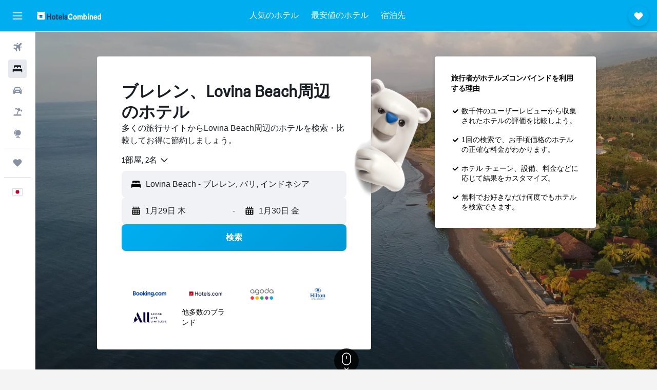

--- FILE ---
content_type: text/html;charset=UTF-8
request_url: https://www.hotelscombined.jp/Place/Lovina_Beach_Indonesia.htm
body_size: 108789
content:
<!DOCTYPE html>
<html lang='ja-jp' dir='ltr'>
<head>
<meta name="r9-version" content="R801c"/><meta name="r9-built" content="20260121.113800"/><meta name="r9-rendered" content="Thu, 22 Jan 2026 14:57:51 GMT"/><meta name="r9-build-number" content="14"/><link rel="stylesheet" href="https://content.r9cdn.net/res/combined.css?v=37f1194137336078bd98d778f0efaa61cf7a31a8&amp;cluster=4"/><link rel="stylesheet" href="https://content.r9cdn.net/res/combined.css?v=4313670468a15a9ef41babd73a994c7388c2c1c3&amp;cluster=4"/><meta name="viewport" content="width=device-width, initial-scale=1, minimum-scale=1"/><meta name="format-detection" content="telephone=no"/><link rel="icon" href="/favicon.ico" sizes="any"/><link rel="icon" href="/icon.svg" type="image/svg+xml"/><title>ブレレンのLovina Beach周辺にあるホテル - 180軒のホテルの料金プラン</title><meta name="description" content="ホテルズコンバインドでLovina Beachのホテル料金を一括比較、最安値が一目でわかる。料金は最大80%オフ。ブレレンのLovina Beach周辺にある180軒のホテルの写真と地図、ゲストレビューも掲載。最低価格保証も。"/><link rel="preconnect" href="apis.google.com"/><link rel="dns-prefetch" href="apis.google.com"/><link rel="preconnect" href="www.googletagmanager.com"/><link rel="dns-prefetch" href="www.googletagmanager.com"/><link rel="preconnect" href="www.google-analytics.com"/><link rel="dns-prefetch" href="www.google-analytics.com"/><script type="text/javascript">
var safari13PlusRegex = /Macintosh;.*?Version\/(1[3-9]|[2-9][0-9]+)(\.[0-9]+)* Safari/;
if (
window &&
window.navigator &&
window.navigator.userAgent &&
window.navigator.userAgent.indexOf('Safari') > -1 &&
window.navigator.userAgent.indexOf('Chrome') === -1 &&
safari13PlusRegex.test(window.navigator.userAgent)
) {
if (
'ontouchstart' in window &&
(!('cookieEnabled' in window.navigator) || window.navigator.cookieEnabled)
) {
if (
decodeURIComponent(document.cookie).indexOf('pmov=') < 0 &&
decodeURIComponent(document.cookie).indexOf('oo.tweb=') < 0
) {
var d = new Date();
d.setTime(d.getTime() + 90 * 24 * 60 * 60 * 1000);
document.cookie = 'pmov=tb;path=/;expires=' + d.toUTCString();
}
}
}
</script><meta name="kayak_page" content="hotel,static-city-hotels,landmark"/><meta name="seop" content="Lovina_Beach_Indonesia"/><meta name="seo-cache" content="true"/><script type="text/javascript">
var DynamicContextPromise = (function (handler) {
this.status = 0;
this.value = undefined;
this.thenCallbacks = [];
this.catchCallbacks = [];
this.then = function(fn) {
if (this.status === 0) {
this.thenCallbacks.push(fn);
}
if (this.status === 1) {
fn(this.value);
}
return this;
}.bind(this);
this.catch = function(fn) {
if (this.status === 0) {
this.catchCallbacks.push(fn);
}
if (this.status === 2) {
fn(this.value);
}
return this;
}.bind(this);
var resolve = function(value) {
if (this.status === 0) {
this.status = 1;
this.value = value;
this.thenCallbacks.forEach(function(fn) {
fn(value)
});
}
}.bind(this);
var reject = function(value) {
if (this.status === 0) {
this.status = 2;
this.value = value;
this.catchCallbacks.forEach(function(fn) {
fn(value)
});
}
}.bind(this);
try {
handler(resolve, reject);
} catch (err) {
reject(err);
}
return {
then: this.then,
catch: this.catch,
};
}).bind({})
var ie = (function () {
var undef,
v = 3,
div = document.createElement('div'),
all = div.getElementsByTagName('i');
while (div.innerHTML = '<!--[if gt IE ' + (++v) + ']><i></i><![endif]-->', all[0]);
return v > 4 ? v : undef;
}());
var xhr = ie <= 9 ? new XDomainRequest() : new XMLHttpRequest();
var trackingQueryParams = "";
var getOnlyValidParams = function(paramsList, reservedParamsList) {
var finalParamsList = [];
for (var i = 0; i < paramsList.length; i++) {
if (reservedParamsList.indexOf(paramsList[i].split('=')[0]) == -1) {
finalParamsList.push(paramsList[i]);
}
}
return finalParamsList;
}
var removeUnnecessaryQueryStringChars = function(paramsString) {
if (paramsString.charAt(0) === '?') {
return paramsString.substr(1);
}
return paramsString;
}
var reservedParamsList = ['vertical', 'pageId', 'subPageId', 'originalReferrer', 'seoPlacementId', 'seoLanguage', 'seoCountry', 'tags'];
var paramsString = window.location && window.location.search;
if (paramsString) {
paramsString = removeUnnecessaryQueryStringChars(paramsString);
var finalParamsList = getOnlyValidParams(paramsString.split('&'), reservedParamsList)
trackingQueryParams = finalParamsList.length > 0 ? "&" + finalParamsList.join("&") + "&seo=true" : "";
}
var trackingUrl = '/s/run/fpc/context' +
'?vertical=hotel' +
'&pageId=static-city-hotels' +
'&subPageId=landmark' +
'&originalReferrer=' + encodeURIComponent(document.referrer) +
'&seoPlacementId=' + encodeURIComponent('Lovina_Beach_Indonesia') +
'&tags=' + encodeURIComponent('') +
'&origin=' + encodeURIComponent('') +
'&destination=' + encodeURIComponent('') +
'&isSeoPage=' + encodeURIComponent('true') +
'&domain=' + encodeURIComponent(window.location.host) +
trackingQueryParams;
xhr.open('GET', trackingUrl, true);
xhr.responseType = 'json';
window.R9 = window.R9 || {};
window.R9.unhiddenElements = [];
window.R9.dynamicContextPromise = new DynamicContextPromise(function(resolve, reject) {
xhr.onload = function () {
if (xhr.readyState === xhr.DONE && xhr.status === 200) {
window.R9 = window.R9 || {};
window.R9.globals = window.R9.globals || {};
resolve(xhr.response);
if (xhr.response['formToken']) {
R9.globals.formtoken = xhr.response['formToken'];
}
if (xhr.response['jsonPlacementEnabled'] && xhr.response['jsonGlobalPlacementEnabled']) {
if (xhr.response['placement']) {
R9.globals.placement = xhr.response['placement'];
}
if (xhr.response['affiliate']) {
R9.globals.affiliate = xhr.response['affiliate'];
}
}
if (xhr.response['dsaRemovableFields']) {
var dsaRemovableParamsList = xhr.response['dsaRemovableFields'];
var query = window.location.search.slice(1) || "";
var params = query.split('&');
var needRemoveParams = false;
for (var i = 0; i < dsaRemovableParamsList.length; i++) {
if (query.indexOf(dsaRemovableParamsList[i] + '=') != -1) {
needRemoveParams = true;
break;
}
}
if (needRemoveParams) {
var path = window.location.pathname;
var finalQuery = [];
for (var i = 0; i < params.length; i++) {
if (dsaRemovableParamsList.indexOf(params[i].split('=')[0]) == -1) {
finalQuery.push(params[i]);
}
}
if (window.history.replaceState) {
window.history.replaceState({}, document.title, path + (finalQuery.length > 0 ? '?' + finalQuery.join('&') : ''));
}
}
if(xhr.response['cachedCookieConsentEnabled']) {
var unhideElement = (elementId) => {
var elementToUnhide = document.querySelector(elementId);
if (elementToUnhide) {
window.R9.unhiddenElements = window.R9.unhiddenElements || [];
window.R9.unhiddenElements.push(elementId.replace('#', ''));
elementToUnhide.removeAttribute('hidden');
elementToUnhide.dispatchEvent(new Event('initialStaticHideRemove'));
}
}
var unhideCookieConsent = () => {
if (xhr.response['showSharedIabTcfDialog']) {
unhideElement('#iab-tcf-dialog');
}
if (xhr.response['showDataTransferDisclaimerDialog']) {
unhideElement('#shared-data-transfer-disclaimer-dialog');
}
if (xhr.response['showTwoPartyConsentDialog']) {
unhideElement('#shared-two-part-consent-dialog');
}
}
if (document.readyState === "loading") {
document.addEventListener("DOMContentLoaded", unhideCookieConsent);
} else {
unhideCookieConsent();
}
}
}
} else {
reject(xhr.response);
}
};
})
xhr.send('');
</script><link rel="canonical" href="https://www.hotelscombined.jp/Place/Lovina_Beach_Indonesia.htm"/><link rel="alternate" hrefLang="ar" href="https://ar.hotelscombined.com/Place/Lovina_Beach_Indonesia.htm"/><link rel="alternate" hrefLang="es-ES" href="https://www.hotelscombined.es/Place/Lovina_Beach_Indonesia.htm"/><link rel="alternate" hrefLang="ca-ES" href="https://www.hotelscombined.cat/Place/Lovina_Beach_Indonesia.htm"/><link rel="alternate" hrefLang="da-DK" href="https://www.hotelscombined.dk/Place/Lovina_Beach_Indonesia.htm"/><link rel="alternate" hrefLang="de-DE" href="https://www.hotelscombined.de/Place/Lovina_Beach_Indonesia.htm"/><link rel="alternate" hrefLang="en" href="https://www.hotelscombined.com/Place/Lovina_Beach_Indonesia.htm"/><link rel="alternate" hrefLang="en-AE" href="https://www.hotelscombined.ae/Place/Lovina_Beach_Indonesia.htm"/><link rel="alternate" hrefLang="en-AU" href="https://www.hotelscombined.com.au/Place/Lovina_Beach_Indonesia.htm"/><link rel="alternate" hrefLang="en-CA" href="https://www.hotelscombined.ca/Place/Lovina_Beach_Indonesia.htm"/><link rel="alternate" hrefLang="en-GB" href="https://www.hotelscombined.co.uk/Place/Lovina_Beach_Indonesia.htm"/><link rel="alternate" hrefLang="en-IE" href="https://www.hotelscombined.ie/Place/Lovina_Beach_Indonesia.htm"/><link rel="alternate" hrefLang="en-IN" href="https://www.hotelscombined.in/Place/Lovina_Beach_Indonesia.htm"/><link rel="alternate" hrefLang="en-NZ" href="https://www.hotelscombined.co.nz/Place/Lovina_Beach_Indonesia.htm"/><link rel="alternate" hrefLang="en-SG" href="https://www.hotelscombined.com.sg/Place/Lovina_Beach_Indonesia.htm"/><link rel="alternate" hrefLang="fr-FR" href="https://www.hotelscombined.fr/Place/Lovina_Beach_Indonesia.htm"/><link rel="alternate" hrefLang="he-IL" href="https://www.hotelscombined.co.il/Place/Lovina_Beach_Indonesia.htm"/><link rel="alternate" hrefLang="it-IT" href="https://www.hotelscombined.it/Place/Lovina_Beach_Indonesia.htm"/><link rel="alternate" hrefLang="ja-JP" href="https://www.hotelscombined.jp/Place/Lovina_Beach_Indonesia.htm"/><link rel="alternate" hrefLang="ko-KR" href="https://www.hotelscombined.co.kr/Place/Lovina_Beach_Indonesia.htm"/><link rel="alternate" hrefLang="ms-MY" href="https://www.hotelscombined.my/Place/Lovina_Beach_Indonesia.htm"/><link rel="alternate" hrefLang="no-NO" href="https://www.hotelscombined.no/Place/Lovina_Beach_Indonesia.htm"/><link rel="alternate" hrefLang="sv-SE" href="https://www.hotelscombined.se/Place/Lovina_Beach_Indonesia.htm"/><link rel="alternate" hrefLang="th-TH" href="https://www.hotelscombined.co.th/Place/Lovina_Beach_Indonesia.htm"/><link rel="alternate" hrefLang="zh-TW" href="https://www.hotelscombined.com.tw/Place/Lovina_Beach_Indonesia.htm"/><link rel="alternate" hrefLang="zh-HK" href="https://www.hotelscombined.hk/Place/Lovina_Beach_Indonesia.htm"/><meta property="og:image" content="https://content.r9cdn.net/rimg/dimg/c4/8e/28ac4b00-city-326173-170c73b8025.jpg?width=1200&amp;height=630&amp;xhint=3622&amp;yhint=2023&amp;crop=true"/><meta property="og:image:width" content="1200"/><meta property="og:image:height" content="630"/><meta property="og:title" content="ブレレンのLovina Beach周辺にあるホテル - 180軒のホテルの料金プラン"/><meta property="og:type" content="website"/><meta property="og:description" content="ホテルズコンバインドでLovina Beachのホテル料金を一括比較、最安値が一目でわかる。料金は最大80%オフ。ブレレンのLovina Beach周辺にある180軒のホテルの写真と地図、ゲストレビューも掲載。最低価格保証も。"/><meta property="og:url" content="https://www.hotelscombined.jp/Place/Lovina_Beach_Indonesia.htm"/><meta property="og:site_name" content="ホテルズコンバインド"/><meta property="fb:pages" content="117913258224288"/><meta property="twitter:title" content="ブレレンのLovina Beach周辺にあるホテル - 180軒のホテルの料金プラン"/><meta name="twitter:description" content="ホテルズコンバインドでLovina Beachのホテル料金を一括比較、最安値が一目でわかる。料金は最大80%オフ。ブレレンのLovina Beach周辺にある180軒のホテルの写真と地図、ゲストレビューも掲載。最低価格保証も。"/><meta name="twitter:image:src" content="https://content.r9cdn.net/rimg/dimg/c4/8e/28ac4b00-city-326173-170c73b8025.jpg?width=440&amp;height=220&amp;xhint=3622&amp;yhint=2023&amp;crop=true"/><meta name="twitter:card" content="summary_large_image"/><meta name="twitter:site" content="@hotelscombined"/><meta name="twitter:creator" content="@hotelscombined"/><meta name="robots" content="index,follow"/><link rel="apple-touch-icon" href="/apple-touch-icon.png"/><link rel="apple-touch-icon" sizes="60x60" href="/apple-touch-icon-60x60.png"/><link rel="apple-touch-icon" sizes="76x76" href="/apple-touch-icon-76x76.png"/><link rel="apple-touch-icon" sizes="120x120" href="/apple-touch-icon-120x120.png"/><link rel="apple-touch-icon" sizes="152x152" href="/apple-touch-icon-152x152.png"/><link rel="apple-touch-icon" sizes="167x167" href="/apple-touch-icon-167x167.png"/><link rel="apple-touch-icon" sizes="180x180" href="/apple-touch-icon-180x180.png"/><script type="application/ld+json">{"@context":"https://schema.org","@type":"Website","name":"ホテルズコンバインド","url":"https://www.hotelscombined.jp"}</script><script type="application/ld+json">{"@context":"http://schema.org","@type":"Organization","name":"ホテルズコンバインド","url":"https://www.hotelscombined.jp/Place/Lovina_Beach_Indonesia.htm","sameAs":["https://www.facebook.com/HotelsCombined/","https://www.youtube.com/hotelscombined","https://www.instagram.com/hotelscombined/"]}</script><script type="application/ld+json">{"@context":"http://schema.org","@type":"BreadcrumbList","itemListElement":[{"@type":"ListItem","position":"1","item":{"@id":"/","name":"ホーム"}},{"@type":"ListItem","position":"2","item":{"@id":"/Place/Indonesia.htm","name":"インドネシア"}},{"@type":"ListItem","position":"3","item":{"@id":"/Place/Bali.htm","name":"バリ"}},{"@type":"ListItem","position":"4","item":{"@id":"","name":"Lovina Beach"}}]}</script><script type="application/ld+json">{"@context":"http://schema.org","@type":"FAQPage","mainEntity":[{"@type":"Question","name":"Lovina Beach周辺で最も人気のホテルはどこですか？","acceptedAnswer":{"@type":"Answer","text":"Dream Hill（レビュー93件、評価8.3）は、Lovina Beach周辺での宿泊にもっとも人気のホテルの1つです。その他ザ ロビナ（レビュー897件、評価9.1）やApollo hostel（レビュー533件、評価7.5）も人気のホテルです。"}},{"@type":"Question","name":"博多駅周辺で評判の良いホテルはどこですか？","acceptedAnswer":{"@type":"Answer","text":"ホテルwbfグランデ博多は博多駅周辺で人気のおすすめホテルで、レビュー6,688件で7.6の評価を受けています。"}},{"@type":"Question","name":"Lovina Beachの名古屋駅周辺で評判の良いホテルはどこですか？","acceptedAnswer":{"@type":"Answer","text":"名古屋マリオットアソシアホテル（レビュー2,688件、評価8.9/10）は、HotelsCombinedユーザーがもっともおすすめする名古屋駅近くのホテルです。"}},{"@type":"Question","name":"ユニバーサル・スタジオ・ジャパン周辺で評判の良いホテルはどこですか？","acceptedAnswer":{"@type":"Answer","text":"HotelsCombinedのレビュー7,169件で評価9.0/10のホテル ユニバーサル ポートは、ユニバーサル・スタジオ・ジャパン周辺で特におすすめです。"}},{"@type":"Question","name":"Lovina Beach周辺の格安ホテルの宿泊料金はどのくらいですか？","acceptedAnswer":{"@type":"Answer","text":"過去3日間にHotelsCombinedユーザーが閲覧したLovina Beach周辺のホテル宿泊料金の最安値は1泊あたり¥0です。"}},{"@type":"Question","name":"Lovina Beachで最も人気の観光スポットはどこですか?","acceptedAnswer":{"@type":"Answer","text":"弊社のユーザーデータによると、Lovina Beachで最も人気の観光スポットは、福岡市​の博多駅、名古屋市の名古屋駅、そして大阪市​のユニバーサル・スタジオ・ジャパン です。このいずれかを訪れる予定があるなら、移動時間を短縮するために近くのホテルを見つけることをおすすめします。"}}]}</script><script type="application/ld+json">{"@context":"http://schema.org","@type":"Service","broker":{"@type":"Organization","name":"ホテルズコンバインド"},"url":"https://www.hotelscombined.jp/Place/Lovina_Beach_Indonesia.htm","serviceType":"Lovina Beachのホテル","offers":{"@type":"AggregateOffer","lowPrice":"¥1,423","priceCurrency":"JPY"}}</script><script type="application/ld+json">{"@context":"http://schema.org","@type":"Hotel","name":"ホテル スマ","url":"https://www.hotelscombined.jp/Hotel/Hotel_Suma.htm","description":"ホテル スマは、ロビナに位置する快適なホテルです。 また、屋外プールやジムもあります。 ","starRating":"3","telephone":"+62 815 5832 7411","alternateName":["ホテル スマ ブレレン","ホテル スマ ブレレン, バリ"],"address":{"@type":"PostalAddress","streetAddress":"Banyualit, Jalan Laviana","addressLocality":"ブレレン","postalCode":"81152","addressRegion":"バリ","addressCountry":"インドネシア"},"priceRange":"¥2,530","image":"/rimg/himg/04/30/b7/expedia_group-441281-d1b62e-833073.jpg?width=200&height=200&crop=true","photo":[{"@type":"ImageObject","contentUrl":"/himg/04/30/b7/expedia_group-441281-d1b62e-833073.jpg","description":"ホテル スマ"},{"@type":"ImageObject","contentUrl":"/himg/61/88/0c/expedia_group-441281-366ff1-880769.jpg","description":"ホテル スマ"},{"@type":"ImageObject","contentUrl":"/himg/fd/a7/27/expedia_group-441281-4d94e8-871418.jpg","description":"ホテル スマ"},{"@type":"ImageObject","contentUrl":"/himg/05/76/0f/expedia_group-441281-162827675-856470.jpg","description":"ホテル スマ"},{"@type":"ImageObject","contentUrl":"/himg/4c/d7/cf/expedia_group-441281-28386983-453694.jpg","description":"ホテル スマ"},{"@type":"ImageObject","contentUrl":"/himg/f4/d2/b5/expedia_group-441281-72d775-630715.jpg","description":"ホテル スマ"},{"@type":"ImageObject","contentUrl":"/himg/ab/ff/e6/expediav2-441281-597da7-123855.jpg","description":"ホテル スマ"},{"@type":"ImageObject","contentUrl":"/himg/9b/cd/5c/expedia_group-441281-12e64d-646282.jpg","description":"ホテル スマ"},{"@type":"ImageObject","contentUrl":"/himg/40/23/59/expedia_group-441281-94016765-504744.jpg","description":"ホテル スマ"},{"@type":"ImageObject","contentUrl":"/himg/b7/f1/e2/expedia_group-441281-217375633-156207.jpg","description":"ホテル スマ"},{"@type":"ImageObject","contentUrl":"/himg/f7/94/e6/expedia_group-441281-d28028-709855.jpg","description":"ホテル スマ"},{"@type":"ImageObject","contentUrl":"/himg/59/a9/fd/expedia_group-441281-57825638-492910.jpg","description":"ホテル スマ"},{"@type":"ImageObject","contentUrl":"/himg/f3/4c/a7/expedia_group-441281-221485980-553734.jpg","description":"ホテル スマ"},{"@type":"ImageObject","contentUrl":"/himg/6a/2b/3e/expedia_group-441281-9fe23f-638195.jpg","description":"ホテル スマ"},{"@type":"ImageObject","contentUrl":"/himg/37/20/68/expedia_group-441281-14705879-850451.jpg","description":"ホテル スマ"},{"@type":"ImageObject","contentUrl":"/himg/3e/71/91/expedia_group-441281-c9bbbe-592780.jpg","description":"ホテル スマ"},{"@type":"ImageObject","contentUrl":"/himg/1d/a6/69/expedia_group-441281-457082-895947.jpg","description":"ホテル スマ"},{"@type":"ImageObject","contentUrl":"/himg/5b/df/67/expedia_group-441281-243659063-884721.jpg","description":"ホテル スマ"},{"@type":"ImageObject","contentUrl":"/himg/0d/b7/d3/expedia_group-441281-102324403-873696.jpg","description":"ホテル スマ"},{"@type":"ImageObject","contentUrl":"/himg/28/62/fc/expedia_group-441281-182923650-901531.jpg","description":"ホテル スマ"}],"aggregateRating":{"@type":"AggregateRating","bestRating":"10","ratingValue":"7.9","ratingCount":"1870"},"amenityFeature":["snorkeling","outpool","inpool","beachfront","restaurant","bar","roomservice","wififree","tea_coffee_maker","coffee_machine"]}</script><script type="application/ld+json">{"@context":"http://schema.org","@type":"Hotel","name":"パンダワ ヴィレッジ","url":"https://www.hotelscombined.jp/Hotel/Pandawa_Village.htm","description":"ロビナにある快適なホテルで、子供用プールと屋外プールに加えて、無料の無線インターネットアクセスも備わっています。 地元で人気の観光地で楽しみたいお客様には、アクセスの良い便利な場所にあります。 ","starRating":"3","telephone":"+62 878 6317 4343","alternateName":["パンダワ ヴィレッジ ブレレン","パンダワ ヴィレッジ ブレレン, バリ"],"address":{"@type":"PostalAddress","streetAddress":"Jalan Raya Lovina,Kaliasem 0","addressLocality":"ブレレン","postalCode":"81152","addressRegion":"バリ","addressCountry":"インドネシア"},"priceRange":"¥5,274","image":"/rimg/himg/e1/b8/d6/expedia_group-2270627-f0772a-663245.jpg?width=200&height=200&crop=true","photo":[{"@type":"ImageObject","contentUrl":"/himg/e1/b8/d6/expedia_group-2270627-f0772a-663245.jpg","description":"パンダワ ヴィレッジ"},{"@type":"ImageObject","contentUrl":"/himg/54/84/b5/expedia_group-2270627-187610028-800109.jpg","description":"パンダワ ヴィレッジ"},{"@type":"ImageObject","contentUrl":"/himg/01/7f/c6/expedia_group-2270627-c71839-493358.jpg","description":"パンダワ ヴィレッジ"},{"@type":"ImageObject","contentUrl":"/himg/0a/37/98/expedia_group-2270627-c43f38-757138.jpg","description":"パンダワ ヴィレッジ"},{"@type":"ImageObject","contentUrl":"/himg/52/0a/10/expedia_group-2270627-e8ccf3-646198.jpg","description":"パンダワ ヴィレッジ"},{"@type":"ImageObject","contentUrl":"/himg/f8/ba/13/expedia_group-2270627-ce9228-688707.jpg","description":"パンダワ ヴィレッジ"},{"@type":"ImageObject","contentUrl":"/himg/0f/ff/89/expedia_group-2270627-e4654a-705365.jpg","description":"パンダワ ヴィレッジ"},{"@type":"ImageObject","contentUrl":"/himg/cc/34/b3/expedia_group-2270627-8b4d81-740372.jpg","description":"パンダワ ヴィレッジ"},{"@type":"ImageObject","contentUrl":"/himg/c4/bb/23/expedia_group-2270627-c587af-162147.jpg","description":"パンダワ ヴィレッジ"},{"@type":"ImageObject","contentUrl":"/himg/ef/31/30/expedia_group-2270627-177895780-361586.jpg","description":"パンダワ ヴィレッジ"},{"@type":"ImageObject","contentUrl":"/himg/12/7e/f4/expedia_group-2270627-130401187-798548.jpg","description":"パンダワ ヴィレッジ"},{"@type":"ImageObject","contentUrl":"/himg/a4/8c/51/expedia_group-2270627-5902b1-782516.jpg","description":"パンダワ ヴィレッジ"},{"@type":"ImageObject","contentUrl":"/himg/81/3c/d6/expedia_group-2270627-131975584-482099.jpg","description":"パンダワ ヴィレッジ"},{"@type":"ImageObject","contentUrl":"/himg/3f/8e/64/expedia_group-2270627-8ca9f9-637656.jpg","description":"パンダワ ヴィレッジ"},{"@type":"ImageObject","contentUrl":"/himg/86/2e/91/expedia_group-2270627-232031095-263669.jpg","description":"パンダワ ヴィレッジ"},{"@type":"ImageObject","contentUrl":"/himg/17/5b/7d/expedia_group-2270627-252120064-788078.jpg","description":"パンダワ ヴィレッジ"},{"@type":"ImageObject","contentUrl":"/himg/ad/f3/fc/expedia_group-2270627-215758568-818185.jpg","description":"パンダワ ヴィレッジ"},{"@type":"ImageObject","contentUrl":"/himg/75/ca/e2/expedia_group-2270627-d913fd-603223.jpg","description":"パンダワ ヴィレッジ"},{"@type":"ImageObject","contentUrl":"/himg/5f/de/f4/expedia_group-2270627-20422b-790964.jpg","description":"パンダワ ヴィレッジ"},{"@type":"ImageObject","contentUrl":"/himg/80/0e/81/expedia_group-2270627-1ff80e-654530.jpg","description":"パンダワ ヴィレッジ"},{"@type":"ImageObject","contentUrl":"/himg/5f/5e/c7/expedia_group-2270627-242289467-388674.jpg","description":"パンダワ ヴィレッジ"}],"aggregateRating":{"@type":"AggregateRating","bestRating":"10","ratingValue":"9.0","ratingCount":"996"},"amenityFeature":["snorkeling","outpool","restaurant","roomservice","wififree","tea_coffee_maker","coffee_machine","valet_parking","parkingfree","wifi_available_in_all_areas"]}</script><script type="application/ld+json">{"@context":"http://schema.org","@type":"Hotel","name":"ロビナ ビーチ ホテル","url":"https://www.hotelscombined.jp/Hotel/Lovina_Beach_Hotel.htm","description":"この快適なホテルはロビナにあり、屋外プール、 プライベートビーチなどの施設や設備を完備しています。 また、無線インターネットアクセスも利用できます。 ","starRating":"3","telephone":"+62 3624 1005","alternateName":["ロビナ ビーチ ホテル ブレレン","ロビナ ビーチ ホテル ブレレン, バリ"],"address":{"@type":"PostalAddress","streetAddress":"Lovina Beach","addressLocality":"ブレレン","postalCode":"81152","addressRegion":"バリ","addressCountry":"インドネシア"},"priceRange":"¥1,897","image":"/rimg/himg/10/52/e5/expedia_group-2011197-47207091-339803.jpg?width=200&height=200&crop=true","photo":[{"@type":"ImageObject","contentUrl":"/himg/10/52/e5/expedia_group-2011197-47207091-339803.jpg","description":"ロビナ ビーチ ホテル"},{"@type":"ImageObject","contentUrl":"/himg/e3/8e/f6/expedia_group-2011197-27621643-031808.jpg","description":"ロビナ ビーチ ホテル"},{"@type":"ImageObject","contentUrl":"/himg/c4/d3/e6/expedia_group-2011197-dc4f574e-183896.jpg","description":"ロビナ ビーチ ホテル"},{"@type":"ImageObject","contentUrl":"/himg/96/7e/ba/expedia_group-2011197-172942255-065599.jpg","description":"ロビナ ビーチ ホテル"},{"@type":"ImageObject","contentUrl":"/himg/3c/75/27/expedia_group-2011197-243601011-388185.jpg","description":"ロビナ ビーチ ホテル"},{"@type":"ImageObject","contentUrl":"/himg/84/68/d7/expedia_group-2011197-7bede9-210181.jpg","description":"ロビナ ビーチ ホテル"},{"@type":"ImageObject","contentUrl":"/himg/7e/25/8c/expedia_group-2011197-133721925-969455.jpg","description":"ロビナ ビーチ ホテル"},{"@type":"ImageObject","contentUrl":"/himg/13/de/a7/expedia_group-2011197-044ee3-164787.jpg","description":"ロビナ ビーチ ホテル"},{"@type":"ImageObject","contentUrl":"/himg/82/2b/af/expedia_group-2011197-254117332-077655.jpg","description":"ロビナ ビーチ ホテル"},{"@type":"ImageObject","contentUrl":"/himg/c0/21/1c/expedia_group-2011197-95033148-361801.jpg","description":"ロビナ ビーチ ホテル"},{"@type":"ImageObject","contentUrl":"/himg/a1/12/56/expedia_group-2011197-17559c-147599.jpg","description":"ロビナ ビーチ ホテル"},{"@type":"ImageObject","contentUrl":"/himg/84/6a/bc/expedia_group-2011197-4f4eea-065959.jpg","description":"ロビナ ビーチ ホテル"},{"@type":"ImageObject","contentUrl":"/himg/e1/61/a0/expedia_group-2011197-74746282-683397.jpg","description":"ロビナ ビーチ ホテル"},{"@type":"ImageObject","contentUrl":"/himg/8d/11/aa/expedia_group-2011197-ffe60b-156226.jpg","description":"ロビナ ビーチ ホテル"},{"@type":"ImageObject","contentUrl":"/himg/6f/94/22/expedia_group-2011197-8965781-071717.jpg","description":"ロビナ ビーチ ホテル"},{"@type":"ImageObject","contentUrl":"/himg/9c/c2/76/expedia_group-2011197-bf1e796a-148179.jpg","description":"ロビナ ビーチ ホテル"},{"@type":"ImageObject","contentUrl":"/himg/8e/ec/f7/expedia_group-2011197-edcd9d-056398.jpg","description":"ロビナ ビーチ ホテル"},{"@type":"ImageObject","contentUrl":"/himg/37/0d/1a/expedia_group-2011197-267692861-042089.jpg","description":"ロビナ ビーチ ホテル"},{"@type":"ImageObject","contentUrl":"/himg/a8/f3/1f/expedia_group-2011197-41398e2a-089557.jpg","description":"ロビナ ビーチ ホテル"},{"@type":"ImageObject","contentUrl":"/himg/c9/bc/80/expedia_group-2011197-3bfe8055-077758.jpg","description":"ロビナ ビーチ ホテル"},{"@type":"ImageObject","contentUrl":"/himg/83/8f/b9/expedia_group-2011197-f102c5-138581.jpg","description":"ロビナ ビーチ ホテル"},{"@type":"ImageObject","contentUrl":"/himg/4f/0b/1f/expedia_group-2011197-a20f3f-212399.jpg","description":"ロビナ ビーチ ホテル"},{"@type":"ImageObject","contentUrl":"/himg/b5/fc/fe/expedia_group-2011197-58126074-053828.jpg","description":"ロビナ ビーチ ホテル"},{"@type":"ImageObject","contentUrl":"/himg/b9/98/e4/expedia_group-2011197-fe3e74-992392.jpg","description":"ロビナ ビーチ ホテル"},{"@type":"ImageObject","contentUrl":"/himg/66/90/c4/expedia_group-2011197-22775536-047279.jpg","description":"ロビナ ビーチ ホテル"}],"aggregateRating":{"@type":"AggregateRating","bestRating":"10","ratingValue":"8.1","ratingCount":"930"},"amenityFeature":["privatebeach","snorkeling","outpool","restaurant","roomservice","wififree","tea_coffee_maker","parkingfree","wifi_available_in_all_areas","flat_screen_tv"]}</script><script type="application/ld+json">{"@context":"http://schema.org","@type":"Hotel","name":"ザ ロビナ","url":"https://www.hotelscombined.jp/Hotel/The_Lovina.htm","description":"ザ ロビナは、ロビナにあるモダンな4つ星リゾートホテルです。 それぞれの客室にはエアコン設備が完備され、Wi-Fi接続が無料で提供されています。 ","starRating":"0","telephone":"+62 362 343 5800","alternateName":["ザ ロビナ ブレレン","ザ ロビナ ブレレン, バリ"],"address":{"@type":"PostalAddress","streetAddress":"Jl. Mas Lovina, Kalibukbuk Lovina","addressLocality":"ブレレン","postalCode":"81151","addressRegion":"バリ","addressCountry":"インドネシア"},"priceRange":"¥9,961","image":"/rimg/himg/c4/0d/89/expedia_group-452021-245159453-822867.jpg?width=200&height=200&crop=true","photo":[{"@type":"ImageObject","contentUrl":"/himg/c4/0d/89/expedia_group-452021-245159453-822867.jpg","description":"ザ ロビナ"},{"@type":"ImageObject","contentUrl":"/himg/c0/81/33/expedia_group-452021-2eb5fb-758709.jpg","description":"ザ ロビナ"},{"@type":"ImageObject","contentUrl":"/himg/f9/0e/ae/expedia_group-452021-b4a136-677478.jpg","description":"ザ ロビナ"},{"@type":"ImageObject","contentUrl":"/himg/d8/3f/3d/expedia_group-452021-c5c0c7-298376.jpg","description":"ザ ロビナ"},{"@type":"ImageObject","contentUrl":"/himg/f7/0b/75/expedia_group-452021-67777719-684438.jpg","description":"ザ ロビナ"},{"@type":"ImageObject","contentUrl":"/himg/81/9e/b3/expedia_group-452021-95855068-789853.jpg","description":"ザ ロビナ"},{"@type":"ImageObject","contentUrl":"/himg/63/d0/bd/expedia_group-452021-54090584-895674.jpg","description":"ザ ロビナ"},{"@type":"ImageObject","contentUrl":"/himg/1c/2a/68/expedia_group-452021-3f8147-028234.jpg","description":"ザ ロビナ"},{"@type":"ImageObject","contentUrl":"/himg/72/2b/a1/expedia_group-452021-75615728-717653.jpg","description":"ザ ロビナ"},{"@type":"ImageObject","contentUrl":"/himg/4d/ba/c1/expedia_group-452021-129051129-767661.jpg","description":"ザ ロビナ"},{"@type":"ImageObject","contentUrl":"/himg/82/b7/dc/expedia_group-452021-feefbc-815154.jpg","description":"ザ ロビナ"},{"@type":"ImageObject","contentUrl":"/himg/5c/aa/cf/expedia_group-452021-105602361-811507.jpg","description":"ザ ロビナ"},{"@type":"ImageObject","contentUrl":"/himg/c1/dc/5f/expedia_group-452021-48cdd7-265480.jpg","description":"ザ ロビナ"},{"@type":"ImageObject","contentUrl":"/himg/54/5b/2d/expedia_group-452021-168318236-762648.jpg","description":"ザ ロビナ"},{"@type":"ImageObject","contentUrl":"/himg/20/b7/4a/expedia_group-452021-0726e3-556232.jpg","description":"ザ ロビナ"},{"@type":"ImageObject","contentUrl":"/himg/d4/f7/38/expedia_group-452021-104764698-863026.jpg","description":"ザ ロビナ"},{"@type":"ImageObject","contentUrl":"/himg/9f/3e/2d/expedia_group-452021-44314e-857159.jpg","description":"ザ ロビナ"},{"@type":"ImageObject","contentUrl":"/himg/de/82/04/expedia_group-452021-175516323-969056.jpg","description":"ザ ロビナ"}],"aggregateRating":{"@type":"AggregateRating","bestRating":"10","ratingValue":"9.1","ratingCount":"896"},"amenityFeature":["privatebeach","water_sport_facilities__on_site_","snorkeling","outpool","fitnesscenter","restaurant","bar","roomservice","bikes","wififree"]}</script><script type="application/ld+json">{"@context":"http://schema.org","@type":"Hotel","name":"スナリ ビーチ リゾート","url":"https://www.hotelscombined.jp/Hotel/Sunari_Beach_Resort.htm","description":"このモダンなリゾートホテルはロビナに位置し、屋外プール、 プライベートビーチなどの設備や施設を備えています。 また、ミーティングルーム、 コーヒーバー、 24時間対応レセプションなどの施設や設備も備えています。","starRating":"0","telephone":"+62 3624 1775","alternateName":["スナリ ビーチ リゾート ブレレン","スナリ ビーチ リゾート ブレレン, バリ"],"address":{"@type":"PostalAddress","streetAddress":"Jalan Raya Lovina, Singaraja, PO Box 131 North Beach, Bali","addressLocality":"ブレレン","postalCode":"81151","addressRegion":"バリ","addressCountry":"インドネシア"},"priceRange":"¥4,269","image":"/rimg/himg/b6/89/c5/expedia_group-140146-0605a1-361176.jpg?width=200&height=200&crop=true","photo":[{"@type":"ImageObject","contentUrl":"/himg/b6/89/c5/expedia_group-140146-0605a1-361176.jpg","description":"スナリ ビーチ リゾート"},{"@type":"ImageObject","contentUrl":"/himg/80/06/07/expediav2-140146-3528414469-792828.jpg","description":"スナリ ビーチ リゾート"},{"@type":"ImageObject","contentUrl":"/himg/14/46/4a/expedia_group-140146-257282071-794667.jpg","description":"スナリ ビーチ リゾート"},{"@type":"ImageObject","contentUrl":"/himg/04/f0/b5/expedia_group-140146-70297666-270208.jpg","description":"スナリ ビーチ リゾート"},{"@type":"ImageObject","contentUrl":"/himg/dd/1d/b2/expedia_group-140146-6d7f6b-040773.jpg","description":"スナリ ビーチ リゾート"},{"@type":"ImageObject","contentUrl":"/himg/81/16/53/expedia_group-140146-76897ba8-061419.jpg","description":"スナリ ビーチ リゾート"},{"@type":"ImageObject","contentUrl":"/himg/e7/15/d2/expedia_group-140146-43155abd-049933.jpg","description":"スナリ ビーチ リゾート"},{"@type":"ImageObject","contentUrl":"/himg/86/51/c9/expedia_group-140146-9a7b5d-170435.jpg","description":"スナリ ビーチ リゾート"},{"@type":"ImageObject","contentUrl":"/himg/6e/16/9c/expedia_group-140146-9701921-133601.jpg","description":"スナリ ビーチ リゾート"},{"@type":"ImageObject","contentUrl":"/himg/65/c8/ba/expedia_group-140146-68602944-263486.jpg","description":"スナリ ビーチ リゾート"},{"@type":"ImageObject","contentUrl":"/himg/29/8a/1f/expedia_group-140146-9b1c3f-991018.jpg","description":"スナリ ビーチ リゾート"},{"@type":"ImageObject","contentUrl":"/himg/ac/4c/89/expediav2-140146-3503987284-776250.jpg","description":"スナリ ビーチ リゾート"},{"@type":"ImageObject","contentUrl":"/himg/3c/6f/a1/expedia_group-140146-e48041-153487.jpg","description":"スナリ ビーチ リゾート"},{"@type":"ImageObject","contentUrl":"/himg/cf/a1/2f/expedia_group-140146-109707847-030209.jpg","description":"スナリ ビーチ リゾート"},{"@type":"ImageObject","contentUrl":"/himg/a6/cc/34/expedia_group-140146-159047149-147115.jpg","description":"スナリ ビーチ リゾート"},{"@type":"ImageObject","contentUrl":"/himg/79/97/e0/expediav2-140146-5322e1-420948.jpg","description":"スナリ ビーチ リゾート"},{"@type":"ImageObject","contentUrl":"/himg/16/7b/27/expediav2-140146-770c8b-883546.jpg","description":"スナリ ビーチ リゾート"},{"@type":"ImageObject","contentUrl":"/himg/bd/b3/89/expediav2-140146-c94401-438267.jpg","description":"スナリ ビーチ リゾート"},{"@type":"ImageObject","contentUrl":"/himg/24/68/60/expedia_group-140146-66940935-178075.jpg","description":"スナリ ビーチ リゾート"},{"@type":"ImageObject","contentUrl":"/himg/42/00/8b/expedia_group-140146-6f71a8-066190.jpg","description":"スナリ ビーチ リゾート"},{"@type":"ImageObject","contentUrl":"/himg/8f/ce/ea/expedia_group-140146-110715006-191524.jpg","description":"スナリ ビーチ リゾート"}],"aggregateRating":{"@type":"AggregateRating","bestRating":"10","ratingValue":"8.0","ratingCount":"1115"},"amenityFeature":["privatebeach","snorkeling","outpool","fitnesscenter","restaurant","bar","roomservice","wififree","tea_coffee_maker","valet_parking"]}</script><script type="application/ld+json">{"@context":"http://schema.org","@type":"Hotel","name":"ラビナライフ ルーム & カフェ","url":"https://www.hotelscombined.jpundefined","description":"このLovinalife Room & Cafeはロビナ市内にあり、Lovina Beachへは歩いて約10分のロケーションです。 このホテルでは、無料のWi-Fi接続や屋外プール、 空港シャトルバスなどの設備や施設をご利用いただけます。","starRating":"3","telephone":"+62 362 339 1741","alternateName":["ラビナライフ ルーム & カフェ ブレレン","ラビナライフ ルーム & カフェ ブレレン, バリ"],"address":{"@type":"PostalAddress","streetAddress":"Jalan Seririt- Singaraja","addressLocality":"ブレレン","postalCode":"81152","addressRegion":"バリ","addressCountry":"インドネシア"},"priceRange":"¥4,901","image":"/rimg/himg/15/fb/ca/expedia_group-3374973-9bee25-469071.jpg?width=200&height=200&crop=true","photo":[{"@type":"ImageObject","contentUrl":"/himg/15/fb/ca/expedia_group-3374973-9bee25-469071.jpg","description":"ラビナライフ ルーム & カフェ"},{"@type":"ImageObject","contentUrl":"/himg/3a/05/ac/expedia_group-3374973-7f0019-653488.jpg","description":"ラビナライフ ルーム & カフェ"},{"@type":"ImageObject","contentUrl":"/himg/40/49/66/expedia_group-3374973-ae2719-506185.jpg","description":"ラビナライフ ルーム & カフェ"},{"@type":"ImageObject","contentUrl":"/himg/07/ce/de/expedia_group-3374973-260103737-710949.jpg","description":"ラビナライフ ルーム & カフェ"},{"@type":"ImageObject","contentUrl":"/himg/04/52/74/expedia_group-3374973-286738-616695.jpg","description":"ラビナライフ ルーム & カフェ"},{"@type":"ImageObject","contentUrl":"/himg/ca/0d/73/expedia_group-3374973-49d573-598619.jpg","description":"ラビナライフ ルーム & カフェ"},{"@type":"ImageObject","contentUrl":"/himg/b6/e9/aa/expedia_group-3374973-405050-459770.jpg","description":"ラビナライフ ルーム & カフェ"},{"@type":"ImageObject","contentUrl":"/himg/29/a9/63/expedia_group-3374973-eddd68-478262.jpg","description":"ラビナライフ ルーム & カフェ"},{"@type":"ImageObject","contentUrl":"/himg/05/1c/ef/expedia_group-3374973-104398064-738800.jpg","description":"ラビナライフ ルーム & カフェ"},{"@type":"ImageObject","contentUrl":"/himg/6e/92/04/expedia_group-3374973-8c2b73-533755.jpg","description":"ラビナライフ ルーム & カフェ"},{"@type":"ImageObject","contentUrl":"/himg/17/e4/83/expedia_group-3374973-04f1ba-450321.jpg","description":"ラビナライフ ルーム & カフェ"},{"@type":"ImageObject","contentUrl":"/himg/09/57/dd/expedia_group-3374973-252728666-687692.jpg","description":"ラビナライフ ルーム & カフェ"},{"@type":"ImageObject","contentUrl":"/himg/b8/da/a9/expedia_group-3374973-263609072-378271.jpg","description":"ラビナライフ ルーム & カフェ"},{"@type":"ImageObject","contentUrl":"/himg/20/15/91/expedia_group-3374973-8b8f5e-431914.jpg","description":"ラビナライフ ルーム & カフェ"},{"@type":"ImageObject","contentUrl":"/himg/8f/c4/8d/expedia_group-3374973-987e28-607662.jpg","description":"ラビナライフ ルーム & カフェ"},{"@type":"ImageObject","contentUrl":"/himg/4e/54/b3/expedia_group-3374973-237395128-354080.jpg","description":"ラビナライフ ルーム & カフェ"},{"@type":"ImageObject","contentUrl":"/himg/7c/36/5b/expedia_group-3374973-2506d7-579896.jpg","description":"ラビナライフ ルーム & カフェ"},{"@type":"ImageObject","contentUrl":"/himg/83/15/ff/expedia_group-3374973-251887022-408941.jpg","description":"ラビナライフ ルーム & カフェ"},{"@type":"ImageObject","contentUrl":"/himg/b3/ef/6e/expedia_group-3374973-124d6d-391140.jpg","description":"ラビナライフ ルーム & カフェ"},{"@type":"ImageObject","contentUrl":"/himg/2c/1d/f0/expedia_group-3374973-184417511-694493.jpg","description":"ラビナライフ ルーム & カフェ"},{"@type":"ImageObject","contentUrl":"/himg/55/fb/b6/expedia_group-3374973-8a6e99-496745.jpg","description":"ラビナライフ ルーム & カフェ"},{"@type":"ImageObject","contentUrl":"/himg/dd/97/ba/expedia_group-3374973-598997-626340.jpg","description":"ラビナライフ ルーム & カフェ"},{"@type":"ImageObject","contentUrl":"/himg/5d/e6/44/expedia_group-3374973-15f85e-571003.jpg","description":"ラビナライフ ルーム & カフェ"},{"@type":"ImageObject","contentUrl":"/himg/96/19/88/expedia_group-3374973-1cab85-515418.jpg","description":"ラビナライフ ルーム & カフェ"}],"aggregateRating":{"@type":"AggregateRating","bestRating":"10","ratingValue":"8.2","ratingCount":"565"},"amenityFeature":["outpool","restaurant","roomservice","wififree","parkingfree","wifi_available_in_all_areas","flat_screen_tv","tv","cablesat","free_toiletries"]}</script><script type="application/ld+json">{"@context":"http://schema.org","@type":"Hotel","name":"ホテル シュリ ガネーシュ","url":"https://www.hotelscombined.jpundefined","description":"シンガラジャから車ですぐの便利なロケーションにあり、屋外プールといった施設や設備がある快適に過ごせるホテルです。 滞在中、無料で無線インターネット接続が利用可能です。 ","starRating":"3","telephone":"+62 821 4553 7230","alternateName":["ホテル シュリ ガネーシュ ブレレン","ホテル シュリ ガネーシュ ブレレン, バリ"],"address":{"@type":"PostalAddress","streetAddress":"Jl Laviana","addressLocality":"ブレレン","postalCode":"81151","addressRegion":"バリ","addressCountry":"インドネシア"},"priceRange":"¥4,585","image":"/rimg/himg/92/13/ae/expedia_group-2308355-ac0666-904606.jpg?width=200&height=200&crop=true","photo":[{"@type":"ImageObject","contentUrl":"/himg/92/13/ae/expedia_group-2308355-ac0666-904606.jpg","description":"ホテル シュリ ガネーシュ"},{"@type":"ImageObject","contentUrl":"/himg/02/13/1e/expedia_group-2308355-ac5bb9-752708.jpg","description":"ホテル シュリ ガネーシュ"},{"@type":"ImageObject","contentUrl":"/himg/8e/86/54/expedia_group-2308355-8f0056-636121.jpg","description":"ホテル シュリ ガネーシュ"},{"@type":"ImageObject","contentUrl":"/himg/c3/d4/af/expedia_group-2308355-442c62-824096.jpg","description":"ホテル シュリ ガネーシュ"},{"@type":"ImageObject","contentUrl":"/himg/74/96/17/expedia_group-2308355-1c44d8-725139.jpg","description":"ホテル シュリ ガネーシュ"},{"@type":"ImageObject","contentUrl":"/himg/fc/7e/27/expedia_group-2308355-7f1922-770123.jpg","description":"ホテル シュリ ガネーシュ"},{"@type":"ImageObject","contentUrl":"/himg/73/a5/80/expedia_group-2308355-98288568-967482.jpg","description":"ホテル シュリ ガネーシュ"},{"@type":"ImageObject","contentUrl":"/himg/f2/d7/43/expedia_group-2308355-52952504-981857.jpg","description":"ホテル シュリ ガネーシュ"},{"@type":"ImageObject","contentUrl":"/himg/11/1d/59/expedia_group-2308355-3edb35-698777.jpg","description":"ホテル シュリ ガネーシュ"},{"@type":"ImageObject","contentUrl":"/himg/02/b1/ec/expedia_group-2308355-c231d9-980361.jpg","description":"ホテル シュリ ガネーシュ"},{"@type":"ImageObject","contentUrl":"/himg/f8/fe/e9/expedia_group-2308355-ca7c44-671120.jpg","description":"ホテル シュリ ガネーシュ"},{"@type":"ImageObject","contentUrl":"/himg/93/4d/11/expedia_group-2308355-cfba58-744031.jpg","description":"ホテル シュリ ガネーシュ"},{"@type":"ImageObject","contentUrl":"/himg/27/55/7a/expedia_group-2308355-573165-805551.jpg","description":"ホテル シュリ ガネーシュ"},{"@type":"ImageObject","contentUrl":"/himg/16/1d/08/expedia_group-2308355-5e50c2-877958.jpg","description":"ホテル シュリ ガネーシュ"},{"@type":"ImageObject","contentUrl":"/himg/99/65/c8/expedia_group-2308355-0b0a93-895895.jpg","description":"ホテル シュリ ガネーシュ"},{"@type":"ImageObject","contentUrl":"/himg/b2/24/d8/expedia_group-2308355-242489593-823116.jpg","description":"ホテル シュリ ガネーシュ"},{"@type":"ImageObject","contentUrl":"/himg/a5/5c/ab/expedia_group-2308355-90d801-707841.jpg","description":"ホテル シュリ ガネーシュ"},{"@type":"ImageObject","contentUrl":"/himg/1f/6e/a9/expedia_group-2308355-0cf317-850507.jpg","description":"ホテル シュリ ガネーシュ"},{"@type":"ImageObject","contentUrl":"/himg/22/9b/7b/expedia_group-2308355-948c3d-886706.jpg","description":"ホテル シュリ ガネーシュ"},{"@type":"ImageObject","contentUrl":"/himg/7e/22/19/expedia_group-2308355-da2ce1-988993.jpg","description":"ホテル シュリ ガネーシュ"},{"@type":"ImageObject","contentUrl":"/himg/e7/dd/1f/expedia_group-2308355-a0ef99-788243.jpg","description":"ホテル シュリ ガネーシュ"},{"@type":"ImageObject","contentUrl":"/himg/23/81/f1/expedia_group-2308355-442686-860242.jpg","description":"ホテル シュリ ガネーシュ"},{"@type":"ImageObject","contentUrl":"/himg/6f/8a/ca/expedia_group-2308355-002113-841653.jpg","description":"ホテル シュリ ガネーシュ"},{"@type":"ImageObject","contentUrl":"/himg/0c/59/33/expedia_group-2308355-c33594-832938.jpg","description":"ホテル シュリ ガネーシュ"}],"aggregateRating":{"@type":"AggregateRating","bestRating":"10","ratingValue":"8.9","ratingCount":"1479"},"amenityFeature":["snorkeling","outpool","beachfront","restaurant","bar","roomservice","wififree","tea_coffee_maker","coffee_machine","wifi_available_in_all_areas"]}</script><script type="application/ld+json">{"@context":"http://schema.org","@type":"Hotel","name":"サマー ゲストハウス","url":"https://www.hotelscombined.jpundefined","description":"Summer Guesthouse Lovinaはシンガラジャから車ですぐの場所に建つ、料金に見合うゲストハウスです。 また、屋外プール、 荷物保管室とツアーデスクなどの施設や設備もあります。 ","starRating":"0","telephone":"+62 877 6275 9158","alternateName":["サマー ゲストハウス ブレレン","サマー ゲストハウス ブレレン, バリ"],"address":{"@type":"PostalAddress","streetAddress":"Jl. Pura Subak, Bale Bandung, Kalibukbuk","addressLocality":"ブレレン","postalCode":"81151","addressRegion":"バリ","addressCountry":"インドネシア"},"priceRange":"¥4,743","image":"/rimg/himg/38/01/cf/ostrovok-3007726-bb586d-148884.jpg?width=200&height=200&crop=true","photo":[{"@type":"ImageObject","contentUrl":"/himg/38/01/cf/ostrovok-3007726-bb586d-148884.jpg","description":"サマー ゲストハウス"},{"@type":"ImageObject","contentUrl":"/himg/d9/86/3e/ostrovok-3007726-1ce9f9-199767.jpg","description":"サマー ゲストハウス"}],"aggregateRating":{"@type":"AggregateRating","bestRating":"10","ratingValue":"7.2","ratingCount":"441"},"amenityFeature":["snorkeling","outpool","wififree","tea_coffee_maker","parkingfree","wifi_available_in_all_areas","flat_screen_tv","tv","cablesat","free_toiletries"]}</script><script type="application/ld+json">{"@context":"http://schema.org","@type":"Hotel","name":"バリ パラダイス ホテル ブティック リゾート","url":"https://www.hotelscombined.jpundefined","description":"バリ パラダイス ホテル ブティック リゾートはロビナにあり、ジャグジーなどの施設や設備を備えています。 また、屋外プール、 ビューティーセンターとキッズクラブなどの設備や施設も備えています。 ","starRating":"3","telephone":"+62 362 343 5659","alternateName":["バリ パラダイス ホテル ブティック リゾート ブレレン"],"address":{"@type":"PostalAddress","streetAddress":"Jl Kartika","addressLocality":"ブレレン","postalCode":"81511","addressRegion":"バリ","addressCountry":"インドネシア"},"priceRange":"¥4,427","image":"/rimg/himg/7a/a6/c5/expedia_group-199337-d18dea-478129.jpg?width=200&height=200&crop=true","photo":[{"@type":"ImageObject","contentUrl":"/himg/7a/a6/c5/expedia_group-199337-d18dea-478129.jpg","description":"バリ パラダイス ホテル ブティック リゾート"},{"@type":"ImageObject","contentUrl":"/himg/5c/45/ce/expedia_group-199337-125508849-399850.jpg","description":"バリ パラダイス ホテル ブティック リゾート"},{"@type":"ImageObject","contentUrl":"/himg/c1/43/67/expedia_group-199337-64786679-353460.jpg","description":"バリ パラダイス ホテル ブティック リゾート"},{"@type":"ImageObject","contentUrl":"/himg/54/a4/73/expedia_group-199337-ce1261-459624.jpg","description":"バリ パラダイス ホテル ブティック リゾート"},{"@type":"ImageObject","contentUrl":"/himg/83/ec/31/expedia_group-199337-97134420-348886.jpg","description":"バリ パラダイス ホテル ブティック リゾート"},{"@type":"ImageObject","contentUrl":"/himg/1d/3c/f8/expedia_group-199337-21495664-078245.jpg","description":"バリ パラダイス ホテル ブティック リゾート"},{"@type":"ImageObject","contentUrl":"/himg/1d/9e/fe/expediav2-199337-3989825530-630263.jpg","description":"バリ パラダイス ホテル ブティック リゾート"},{"@type":"ImageObject","contentUrl":"/himg/6f/0e/4c/expedia_group-199337-121316733-598025.jpg","description":"バリ パラダイス ホテル ブティック リゾート"},{"@type":"ImageObject","contentUrl":"/himg/27/7c/0d/expedia_group-199337-209005099-388981.jpg","description":"バリ パラダイス ホテル ブティック リゾート"},{"@type":"ImageObject","contentUrl":"/himg/1a/68/15/expedia_group-199337-20f58a-417399.jpg","description":"バリ パラダイス ホテル ブティック リゾート"},{"@type":"ImageObject","contentUrl":"/himg/1b/e9/9c/expedia_group-199337-141100530-050121.jpg","description":"バリ パラダイス ホテル ブティック リゾート"},{"@type":"ImageObject","contentUrl":"/himg/2f/b3/30/expedia_group-199337-214242494-519740.jpg","description":"バリ パラダイス ホテル ブティック リゾート"},{"@type":"ImageObject","contentUrl":"/himg/5f/b7/cd/expedia_group-199337-357ace-838580.jpg","description":"バリ パラダイス ホテル ブティック リゾート"},{"@type":"ImageObject","contentUrl":"/himg/91/36/3c/expedia_group-199337-72462904-410314.jpg","description":"バリ パラダイス ホテル ブティック リゾート"},{"@type":"ImageObject","contentUrl":"/himg/1f/c8/9a/expedia_group-199337-0618b0-370181.jpg","description":"バリ パラダイス ホテル ブティック リゾート"},{"@type":"ImageObject","contentUrl":"/himg/a3/23/5d/expediav2-199337-5fbd23-902495.jpg","description":"バリ パラダイス ホテル ブティック リゾート"}],"aggregateRating":{"@type":"AggregateRating","bestRating":"10","ratingValue":"8.0","ratingCount":"116"},"amenityFeature":["snorkeling","outpool","restaurant","bar","roomservice","wififree","tea_coffee_maker","coffee_machine","parkingfree","wifi_available_in_all_areas"]}</script><script type="application/ld+json">{"@context":"http://schema.org","@type":"Hotel","name":"アンソカ ホテル","url":"https://www.hotelscombined.jpundefined","description":"アンソカ ホテルはロビナにあり、シンガラジャやBanjarから車で約20分の立地です。 また、空港シャトルバス、 屋外プールとランドリー設備などの設備や施設も備えています。 ","starRating":"1","telephone":"+62 623 624 1841","alternateName":["アンソカ ホテル ブレレン","アンソカ ホテル ブレレン, バリ"],"address":{"@type":"PostalAddress","streetAddress":"Bina Ria Beach, Jalan Kalibukbuk, Lovina 81113","addressLocality":"ブレレン","postalCode":"81116","addressRegion":"バリ","addressCountry":"インドネシア"},"priceRange":"¥1,423","image":"/rimg/himg/31/22/c7/agoda-2375777-1175420970-475830.jpg?width=200&height=200&crop=true","photo":[{"@type":"ImageObject","contentUrl":"/himg/31/22/c7/agoda-2375777-1175420970-475830.jpg","description":"アンソカ ホテル"},{"@type":"ImageObject","contentUrl":"/himg/30/ae/b8/agoda-2375777-1080352702-350955.jpg","description":"アンソカ ホテル"},{"@type":"ImageObject","contentUrl":"/himg/38/82/1c/agoda-2375777-162279697-174438.jpg","description":"アンソカ ホテル"},{"@type":"ImageObject","contentUrl":"/himg/63/8e/05/agoda-2375777-19668114-831260.jpg","description":"アンソカ ホテル"},{"@type":"ImageObject","contentUrl":"/himg/b3/33/aa/agoda-2375777-1080352701-361897.jpg","description":"アンソカ ホテル"},{"@type":"ImageObject","contentUrl":"/himg/b8/eb/b1/agoda-2375777-1175420971-490148.jpg","description":"アンソカ ホテル"},{"@type":"ImageObject","contentUrl":"/himg/b4/76/ab/agoda-2375777-19668115-841277.jpg","description":"アンソカ ホテル"},{"@type":"ImageObject","contentUrl":"/himg/52/be/cd/agoda-2375777-19783395-856324.jpg","description":"アンソカ ホテル"},{"@type":"ImageObject","contentUrl":"/himg/81/81/23/agoda-2375777-19783389-856707.jpg","description":"アンソカ ホテル"},{"@type":"ImageObject","contentUrl":"/himg/e0/fe/e4/agoda-2375777-19668117-753408.jpg","description":"アンソカ ホテル"},{"@type":"ImageObject","contentUrl":"/himg/8d/46/01/agoda-2375777-19783392-871286.jpg","description":"アンソカ ホテル"},{"@type":"ImageObject","contentUrl":"/himg/b5/38/9d/agoda-2375777-19668116-886239.jpg","description":"アンソカ ホテル"},{"@type":"ImageObject","contentUrl":"/himg/73/97/e5/agoda-2375777-19783398-841708.jpg","description":"アンソカ ホテル"},{"@type":"ImageObject","contentUrl":"/himg/f6/c4/c4/agoda-2375777-19668112-866474.jpg","description":"アンソカ ホテル"},{"@type":"ImageObject","contentUrl":"/himg/a8/57/74/agoda-2375777-19668113-880983.jpg","description":"アンソカ ホテル"},{"@type":"ImageObject","contentUrl":"/himg/dd/07/b3/agoda-2375777-19783402-876167.jpg","description":"アンソカ ホテル"},{"@type":"ImageObject","contentUrl":"/himg/bf/31/71/agoda-2375777-19783385-861611.jpg","description":"アンソカ ホテル"},{"@type":"ImageObject","contentUrl":"/himg/6f/de/62/agoda-2375777-19783383-846533.jpg","description":"アンソカ ホテル"},{"@type":"ImageObject","contentUrl":"/himg/df/a2/ee/agoda-2375777-162280337-180389.jpg","description":"アンソカ ホテル"},{"@type":"ImageObject","contentUrl":"/himg/d3/6a/04/agoda-2375777-19783399-809743.jpg","description":"アンソカ ホテル"},{"@type":"ImageObject","contentUrl":"/himg/62/e5/e8/agoda-2375777-19783396-851192.jpg","description":"アンソカ ホテル"},{"@type":"ImageObject","contentUrl":"/himg/f7/98/4d/agoda-2375777-1226662753-109345.jpg","description":"アンソカ ホテル"},{"@type":"ImageObject","contentUrl":"/himg/dc/32/b7/agoda-2375777-71f9d3-667099.jpg","description":"アンソカ ホテル"},{"@type":"ImageObject","contentUrl":"/himg/8d/79/f0/agoda-2375777-1226662752-121911.jpg","description":"アンソカ ホテル"}],"aggregateRating":{"@type":"AggregateRating","bestRating":"10","ratingValue":"7.7","ratingCount":"68"},"amenityFeature":["roomservice","cablesat","airportshuttle","wifi","laundrysvc","laundryroom","safe","microwave","refrigerator","ac"]}</script><script type="application/ld+json">{"@context":"http://schema.org","@type":"Hotel","name":"アディ ホームステイ チャングー","url":"https://www.hotelscombined.jpundefined","description":"Adi Homestayはロビナにあり、シンガラジャやBanjarから車で約20分の立地です。 また、屋外プール、 エクスプレス・チェックイン/チェックアウトと24時間対応レセプションなどの施設や設備も完備しています。","starRating":"0","telephone":"+62 361 844 6312","alternateName":["アディ ホームステイ チャングー ケロボカン","アディ ホームステイ チャングー ケロボカン, バリ"],"address":{"@type":"PostalAddress","streetAddress":"Jalan Pantai Brawa No. 8b, Banjar Brawa","addressLocality":"ケロボカン","postalCode":"80361","addressRegion":"バリ","addressCountry":"インドネシア"},"priceRange":"¥2,530","image":"/rimg/himg/45/cd/d3/expediav2-472424-efe981-784268.jpg?width=200&height=200&crop=true","photo":[{"@type":"ImageObject","contentUrl":"/himg/45/cd/d3/expediav2-472424-efe981-784268.jpg","description":"アディ ホームステイ チャングー"},{"@type":"ImageObject","contentUrl":"/himg/0f/b1/f9/expedia_group-472424-483872e1-054779.jpg","description":"アディ ホームステイ チャングー"},{"@type":"ImageObject","contentUrl":"/himg/f9/32/25/expedia_group-472424-147327107-763674.jpg","description":"アディ ホームステイ チャングー"},{"@type":"ImageObject","contentUrl":"/himg/3d/55/52/expedia_group-472424-371321a4-038918.jpg","description":"アディ ホームステイ チャングー"},{"@type":"ImageObject","contentUrl":"/himg/af/89/d6/expedia_group-472424-cf8543-533188.jpg","description":"アディ ホームステイ チャングー"},{"@type":"ImageObject","contentUrl":"/himg/d4/6a/a2/expedia_group-472424-268178313-066386.jpg","description":"アディ ホームステイ チャングー"},{"@type":"ImageObject","contentUrl":"/himg/b6/a3/06/expediav2-472424-d69357-800646.jpg","description":"アディ ホームステイ チャングー"},{"@type":"ImageObject","contentUrl":"/himg/47/c5/c0/expedia_group-472424-299341a1-998440.jpg","description":"アディ ホームステイ チャングー"},{"@type":"ImageObject","contentUrl":"/himg/56/08/db/expedia_group-472424-1b21889c-983832.jpg","description":"アディ ホームステイ チャングー"},{"@type":"ImageObject","contentUrl":"/himg/ed/5d/1c/expediav2-472424-ed8b74-717666.jpg","description":"アディ ホームステイ チャングー"},{"@type":"ImageObject","contentUrl":"/himg/8a/f6/1d/expediav2-472424-34c119-734353.jpg","description":"アディ ホームステイ チャングー"},{"@type":"ImageObject","contentUrl":"/himg/53/0a/45/expedia_group-472424-263571730-054463.jpg","description":"アディ ホームステイ チャングー"},{"@type":"ImageObject","contentUrl":"/himg/1c/b6/7c/expedia_group-472424-615ae1-711944.jpg","description":"アディ ホームステイ チャングー"},{"@type":"ImageObject","contentUrl":"/himg/20/09/f4/expedia_group-472424-ddfd84-565837.jpg","description":"アディ ホームステイ チャングー"},{"@type":"ImageObject","contentUrl":"/himg/80/68/ef/expedia_group-472424-26444865-253827.jpg","description":"アディ ホームステイ チャングー"},{"@type":"ImageObject","contentUrl":"/himg/49/27/a5/expedia_group-472424-95ad78-821294.jpg","description":"アディ ホームステイ チャングー"},{"@type":"ImageObject","contentUrl":"/himg/e6/eb/f9/expedia_group-472424-7da99bb2-082554.jpg","description":"アディ ホームステイ チャングー"},{"@type":"ImageObject","contentUrl":"/himg/14/10/60/expedia_group-472424-b3537e-763865.jpg","description":"アディ ホームステイ チャングー"},{"@type":"ImageObject","contentUrl":"/himg/b4/aa/24/expediav2-472424-418940-685340.jpg","description":"アディ ホームステイ チャングー"},{"@type":"ImageObject","contentUrl":"/himg/c1/58/e2/expediav2-472424-e3bc1a-376901.jpg","description":"アディ ホームステイ チャングー"},{"@type":"ImageObject","contentUrl":"/himg/34/75/fb/expedia_group-472424-5963f9-780501.jpg","description":"アディ ホームステイ チャングー"},{"@type":"ImageObject","contentUrl":"/himg/97/c2/10/expediav2-472424-8bc781-401803.jpg","description":"アディ ホームステイ チャングー"},{"@type":"ImageObject","contentUrl":"/himg/4a/69/d4/expedia_group-472424-b95086-772372.jpg","description":"アディ ホームステイ チャングー"}],"aggregateRating":{"@type":"AggregateRating","bestRating":"10","ratingValue":"7.0","ratingCount":"224"},"amenityFeature":["outpool","roomservice","wififree","parkingfree","inet","laundryroom","expressco","24hfrontdesk","autorental","beach"]}</script><script type="application/ld+json">{"@context":"http://schema.org","@type":"Hotel","name":"ロヴィーナ オアシス ホテル","url":"https://www.hotelscombined.jpundefined","description":"ロヴィーナ オアシス ホテルは、ロビナにあるモダンな3つ星ホテルです。 また、コンシェルジュ、 屋外プール、 自転車レンタルなどの施設や設備も完備しています。 ","starRating":"3","telephone":"+62 362 343 5572","alternateName":["ロヴィーナ オアシス ホテル ブレレン","ロヴィーナ オアシス ホテル ブレレン, バリ"],"address":{"@type":"PostalAddress","streetAddress":"Jalan Kartika 9, Kalibukbuk","addressLocality":"ブレレン","postalCode":"81151","addressRegion":"バリ","addressCountry":"インドネシア"},"priceRange":"¥2,846","image":"/rimg/himg/b6/ce/8a/expedia_group-565224-f25370-927830.jpg?width=200&height=200&crop=true","photo":[{"@type":"ImageObject","contentUrl":"/himg/b6/ce/8a/expedia_group-565224-f25370-927830.jpg","description":"ロヴィーナ オアシス ホテル"},{"@type":"ImageObject","contentUrl":"/himg/3c/65/95/expedia_group-565224-7bb722d7-917217.jpg","description":"ロヴィーナ オアシス ホテル"},{"@type":"ImageObject","contentUrl":"/himg/d6/14/96/expedia_group-565224-36cc4e69-838553.jpg","description":"ロヴィーナ オアシス ホテル"},{"@type":"ImageObject","contentUrl":"/himg/e5/a4/83/expediav2-565224-b8470f-474502.jpg","description":"ロヴィーナ オアシス ホテル"},{"@type":"ImageObject","contentUrl":"/himg/41/76/16/expedia_group-565224-1be0b4-946541.jpg","description":"ロヴィーナ オアシス ホテル"},{"@type":"ImageObject","contentUrl":"/himg/93/16/3e/expedia_group-565224-cb72f6-937484.jpg","description":"ロヴィーナ オアシス ホテル"},{"@type":"ImageObject","contentUrl":"/himg/f7/42/a5/expedia_group-565224-f8fd9e-955712.jpg","description":"ロヴィーナ オアシス ホテル"},{"@type":"ImageObject","contentUrl":"/himg/4f/60/48/expediav2-565224-3064337941-078595.jpg","description":"ロヴィーナ オアシス ホテル"},{"@type":"ImageObject","contentUrl":"/himg/e1/8c/8c/expediav2-565224-341721-602565.jpg","description":"ロヴィーナ オアシス ホテル"},{"@type":"ImageObject","contentUrl":"/himg/7f/06/ad/expedia_group-565224-5237e707-881318.jpg","description":"ロヴィーナ オアシス ホテル"},{"@type":"ImageObject","contentUrl":"/himg/8f/5e/45/expediav2-565224-28dc5e-477522.jpg","description":"ロヴィーナ オアシス ホテル"},{"@type":"ImageObject","contentUrl":"/himg/bf/1e/6c/expediav2-565224-3323048621-143537.jpg","description":"ロヴィーナ オアシス ホテル"},{"@type":"ImageObject","contentUrl":"/himg/a4/c1/02/expedia_group-565224-760f35ad-904985.jpg","description":"ロヴィーナ オアシス ホテル"},{"@type":"ImageObject","contentUrl":"/himg/d5/e3/b1/expediav2-565224-3211989066-114714.jpg","description":"ロヴィーナ オアシス ホテル"},{"@type":"ImageObject","contentUrl":"/himg/f8/6d/cc/expediav2-565224-2324785020-969852.jpg","description":"ロヴィーナ オアシス ホテル"},{"@type":"ImageObject","contentUrl":"/himg/5e/fb/46/expediav2-565224-dd5c45-459145.jpg","description":"ロヴィーナ オアシス ホテル"},{"@type":"ImageObject","contentUrl":"/himg/c7/8c/cc/expediav2-565224-ef6ec9-547023.jpg","description":"ロヴィーナ オアシス ホテル"},{"@type":"ImageObject","contentUrl":"/himg/72/a0/a1/expedia_group-565224-3711ad24-856534.jpg","description":"ロヴィーナ オアシス ホテル"},{"@type":"ImageObject","contentUrl":"/himg/fa/b0/45/expedia_group-565224-58bf7b04-893143.jpg","description":"ロヴィーナ オアシス ホテル"},{"@type":"ImageObject","contentUrl":"/himg/bb/b3/8a/expediav2-565224-00cb87-576487.jpg","description":"ロヴィーナ オアシス ホテル"},{"@type":"ImageObject","contentUrl":"/himg/ae/e5/58/expediav2-565224-62ea31-627799.jpg","description":"ロヴィーナ オアシス ホテル"},{"@type":"ImageObject","contentUrl":"/himg/97/4d/0c/expedia_group-565224-443fd559-869367.jpg","description":"ロヴィーナ オアシス ホテル"},{"@type":"ImageObject","contentUrl":"/himg/c6/b9/79/expediav2-565224-e9603c-486174.jpg","description":"ロヴィーナ オアシス ホテル"},{"@type":"ImageObject","contentUrl":"/himg/af/b6/a3/expediav2-565224-42a1b7-450254.jpg","description":"ロヴィーナ オアシス ホテル"}],"aggregateRating":{"@type":"AggregateRating","bestRating":"10","ratingValue":"9.1","ratingCount":"538"},"amenityFeature":["outpool","roomservice","wififree","parkingfree","wifi_available_in_all_areas","flat_screen_tv","cablesat","free_toiletries","inet","laundrysvc"]}</script><script type="application/ld+json">{"@context":"http://schema.org","@type":"Hotel","name":"プリ バリ ホテル","url":"https://www.hotelscombined.jpundefined","description":"プリ バリ ホテルはロビナにあり、ジャグジーといった設備や施設を完備しています。 このホテルでは、無料のWi-Fi接続や屋外プール、 エクスプレス・チェックイン/チェックアウトなどの施設や設備をご利用いただけます。","starRating":"3","telephone":"+62 812 3796 5764","alternateName":["プリ バリ ホテル ブレレン"],"address":{"@type":"PostalAddress","streetAddress":"Jl. Mawar Lovina Kalibukbuk Singaraja","addressLocality":"ブレレン","postalCode":"81119","addressRegion":"バリ","addressCountry":"インドネシア"},"priceRange":"¥3,162","image":"/rimg/himg/21/50/93/expedia_group-2781281-470ede-108103.jpg?width=200&height=200&crop=true","photo":[{"@type":"ImageObject","contentUrl":"/himg/21/50/93/expedia_group-2781281-470ede-108103.jpg","description":"プリ バリ ホテル"},{"@type":"ImageObject","contentUrl":"/himg/f9/3f/b5/expedia_group-2781281-226293645-929220.jpg","description":"プリ バリ ホテル"},{"@type":"ImageObject","contentUrl":"/himg/2c/b0/52/expedia_group-2781281-d3e01a-554513.jpg","description":"プリ バリ ホテル"},{"@type":"ImageObject","contentUrl":"/himg/6d/8e/c2/expedia_group-2781281-72561483-774529.jpg","description":"プリ バリ ホテル"},{"@type":"ImageObject","contentUrl":"/himg/7b/c5/eb/expedia_group-2781281-96645661-062082.jpg","description":"プリ バリ ホテル"},{"@type":"ImageObject","contentUrl":"/himg/fe/da/d8/expedia_group-2781281-84a447-882215.jpg","description":"プリ バリ ホテル"},{"@type":"ImageObject","contentUrl":"/himg/35/a9/c1/expedia_group-2781281-256625948-863789.jpg","description":"プリ バリ ホテル"},{"@type":"ImageObject","contentUrl":"/himg/cb/2e/3f/expedia_group-2781281-aa017e-184382.jpg","description":"プリ バリ ホテル"},{"@type":"ImageObject","contentUrl":"/himg/c5/a3/f3/expedia_group-2781281-1c5739-748115.jpg","description":"プリ バリ ホテル"},{"@type":"ImageObject","contentUrl":"/himg/a0/8f/8b/expedia_group-2781281-cf1698-794095.jpg","description":"プリ バリ ホテル"},{"@type":"ImageObject","contentUrl":"/himg/2d/66/88/expedia_group-2781281-a516c4-641194.jpg","description":"プリ バリ ホテル"},{"@type":"ImageObject","contentUrl":"/himg/7e/47/10/expedia_group-2781281-14407057-520244.jpg","description":"プリ バリ ホテル"},{"@type":"ImageObject","contentUrl":"/himg/43/ac/7a/expedia_group-2781281-c0607f-098464.jpg","description":"プリ バリ ホテル"},{"@type":"ImageObject","contentUrl":"/himg/c9/d8/80/expedia_group-2781281-d56ff5-156384.jpg","description":"プリ バリ ホテル"},{"@type":"ImageObject","contentUrl":"/himg/bf/1e/3a/expedia_group-2781281-1873224-833909.jpg","description":"プリ バリ ホテル"},{"@type":"ImageObject","contentUrl":"/himg/61/7d/b1/expedia_group-2781281-f76f9c-062744.jpg","description":"プリ バリ ホテル"},{"@type":"ImageObject","contentUrl":"/himg/67/f6/94/expedia_group-2781281-126317110-809646.jpg","description":"プリ バリ ホテル"},{"@type":"ImageObject","contentUrl":"/himg/fa/fa/8a/expedia_group-2781281-75f580-729113.jpg","description":"プリ バリ ホテル"},{"@type":"ImageObject","contentUrl":"/himg/ed/4c/84/expedia_group-2781281-6b09ca-965395.jpg","description":"プリ バリ ホテル"},{"@type":"ImageObject","contentUrl":"/himg/d7/6c/5e/expedia_group-2781281-4ac7cf-844739.jpg","description":"プリ バリ ホテル"},{"@type":"ImageObject","contentUrl":"/himg/a4/4d/60/expedia_group-2781281-f085ab-127738.jpg","description":"プリ バリ ホテル"},{"@type":"ImageObject","contentUrl":"/himg/69/d7/d3/expedia_group-2781281-4b0966-743279.jpg","description":"プリ バリ ホテル"},{"@type":"ImageObject","contentUrl":"/himg/f0/fe/4c/expedia_group-2781281-105b05-868646.jpg","description":"プリ バリ ホテル"}],"aggregateRating":{"@type":"AggregateRating","bestRating":"10","ratingValue":"7.8","ratingCount":"2273"},"amenityFeature":["snorkeling","outpool","beachfront","restaurant","bar","roomservice","wififree","tea_coffee_maker","parkingfree","flat_screen_tv"]}</script><script type="application/ld+json">{"@context":"http://schema.org","@type":"Hotel","name":"ランブータン ブティック ホテル","url":"https://www.hotelscombined.jp/Hotel/Rambutan_Boutique_Hotel_Spa.htm","description":"この3星のリゾートホテルはロビナに位置し、屋外プールなどの設備や施設を備えています。 また、無線インターネットアクセスも利用可能です。 ","starRating":"3","telephone":"+62 623 624 1388","alternateName":["ランブータン ブティック ホテル ブレレン","ランブータン ブティック ホテル ブレレン, バリ"],"address":{"@type":"PostalAddress","streetAddress":"Jalan Mawar","addressLocality":"ブレレン","postalCode":"81151","addressRegion":"バリ","addressCountry":"インドネシア"},"priceRange":"¥3,432","image":"/rimg/kimg/f0/e7/48bbba52fedfdc77.jpg?width=200&height=200&crop=true","photo":[{"@type":"ImageObject","contentUrl":"/kimg/f0/e7/48bbba52fedfdc77.jpg","description":"ランブータン ブティック ホテル"},{"@type":"ImageObject","contentUrl":"/kimg/f0/e7/965be306ab29b5b5.jpg","description":"ランブータン ブティック ホテル"},{"@type":"ImageObject","contentUrl":"/kimg/f0/e7/dd92c0a481dcd533.jpg","description":"ランブータン ブティック ホテル"},{"@type":"ImageObject","contentUrl":"/kimg/f0/e7/924b634b9f8edaac.jpg","description":"ランブータン ブティック ホテル"},{"@type":"ImageObject","contentUrl":"/himg/80/ae/c2/expedia_group-376539-170206772-169641.jpg","description":"ランブータン ブティック ホテル"},{"@type":"ImageObject","contentUrl":"/kimg/f0/e7/96450ac78f591e16.jpg","description":"ランブータン ブティック ホテル"},{"@type":"ImageObject","contentUrl":"/himg/07/01/ee/expedia_group-376539-201317331-418844.jpg","description":"ランブータン ブティック ホテル"},{"@type":"ImageObject","contentUrl":"/kimg/f0/e7/4c46e41972e7ea44.jpg","description":"ランブータン ブティック ホテル"},{"@type":"ImageObject","contentUrl":"/kimg/f0/e7/96f6301b01573d28.jpg","description":"ランブータン ブティック ホテル"},{"@type":"ImageObject","contentUrl":"/himg/a3/e8/40/expedia_group-376539-fd26c6-431001.jpg","description":"ランブータン ブティック ホテル"},{"@type":"ImageObject","contentUrl":"/kimg/f0/e7/a967199cbce7d803.jpg","description":"ランブータン ブティック ホテル"},{"@type":"ImageObject","contentUrl":"/kimg/f0/e7/c709b1c63beeafa4.jpg","description":"ランブータン ブティック ホテル"},{"@type":"ImageObject","contentUrl":"/kimg/f0/e7/4b3319cadb0783bc.jpg","description":"ランブータン ブティック ホテル"},{"@type":"ImageObject","contentUrl":"/kimg/f0/e7/6689d70c5abcc718.jpg","description":"ランブータン ブティック ホテル"},{"@type":"ImageObject","contentUrl":"/kimg/f0/e7/2e1ba89586f95276.jpg","description":"ランブータン ブティック ホテル"},{"@type":"ImageObject","contentUrl":"/himg/71/08/5b/expedia_group-376539-4fae65-383251.jpg","description":"ランブータン ブティック ホテル"},{"@type":"ImageObject","contentUrl":"/himg/9a/59/54/expediav2-376539-599337-370382.jpg","description":"ランブータン ブティック ホテル"},{"@type":"ImageObject","contentUrl":"/kimg/f0/e7/18aafcffa1665be9.jpg","description":"ランブータン ブティック ホテル"},{"@type":"ImageObject","contentUrl":"/himg/8e/d4/94/expedia_group-376539-a29bb0-300544.jpg","description":"ランブータン ブティック ホテル"},{"@type":"ImageObject","contentUrl":"/himg/8f/46/b6/expedia_group-376539-12232141-664982.jpg","description":"ランブータン ブティック ホテル"},{"@type":"ImageObject","contentUrl":"/kimg/f0/e7/bdbeaae932d91fff.jpg","description":"ランブータン ブティック ホテル"},{"@type":"ImageObject","contentUrl":"/himg/aa/eb/32/expedia_group-376539-127136296-382898.jpg","description":"ランブータン ブティック ホテル"},{"@type":"ImageObject","contentUrl":"/kimg/f0/e7/dfe5f0451af8b788.jpg","description":"ランブータン ブティック ホテル"},{"@type":"ImageObject","contentUrl":"/kimg/f0/e7/2e0e831325add5fc.jpg","description":"ランブータン ブティック ホテル"},{"@type":"ImageObject","contentUrl":"/himg/81/04/de/expedia_group-376539-3463bfd3-059219.jpg","description":"ランブータン ブティック ホテル"},{"@type":"ImageObject","contentUrl":"/kimg/f0/e7/88497cb78694f843.jpg","description":"ランブータン ブティック ホテル"},{"@type":"ImageObject","contentUrl":"/kimg/f0/e7/154968acb00f9642.jpg","description":"ランブータン ブティック ホテル"},{"@type":"ImageObject","contentUrl":"/himg/9f/bd/c4/expedia_group-376539-1be0253d-039478.jpg","description":"ランブータン ブティック ホテル"},{"@type":"ImageObject","contentUrl":"/himg/19/0e/3f/expedia_group-376539-4bc6e9-274656.jpg","description":"ランブータン ブティック ホテル"},{"@type":"ImageObject","contentUrl":"/kimg/f0/e7/22bec1526a25eb6c.jpg","description":"ランブータン ブティック ホテル"},{"@type":"ImageObject","contentUrl":"/kimg/f0/e7/44003dd22d38ba8a.jpg","description":"ランブータン ブティック ホテル"},{"@type":"ImageObject","contentUrl":"/kimg/f0/e7/9ca6263b70859b00.jpg","description":"ランブータン ブティック ホテル"},{"@type":"ImageObject","contentUrl":"/kimg/f0/e7/ec8656c5bf55cb54.jpg","description":"ランブータン ブティック ホテル"},{"@type":"ImageObject","contentUrl":"/himg/69/6c/ef/expedia_group-376539-f3c9a6-230856.jpg","description":"ランブータン ブティック ホテル"},{"@type":"ImageObject","contentUrl":"/himg/a8/41/2c/expedia_group-376539-144949175-635532.jpg","description":"ランブータン ブティック ホテル"},{"@type":"ImageObject","contentUrl":"/kimg/f0/e7/e8b8a499713d0751.jpg","description":"ランブータン ブティック ホテル"},{"@type":"ImageObject","contentUrl":"/kimg/f0/e7/c989e9147aaf019a.jpg","description":"ランブータン ブティック ホテル"},{"@type":"ImageObject","contentUrl":"/kimg/f0/e7/b971744289043038.jpg","description":"ランブータン ブティック ホテル"},{"@type":"ImageObject","contentUrl":"/kimg/f0/e7/9f18f10342c8a044.jpg","description":"ランブータン ブティック ホテル"},{"@type":"ImageObject","contentUrl":"/kimg/f0/e7/67757313fdc3ffc5.jpg","description":"ランブータン ブティック ホテル"},{"@type":"ImageObject","contentUrl":"/himg/f0/c2/d8/expedia_group-376539-235461852-249412.jpg","description":"ランブータン ブティック ホテル"},{"@type":"ImageObject","contentUrl":"/kimg/f0/e7/1b59863c1854feb6.jpg","description":"ランブータン ブティック ホテル"},{"@type":"ImageObject","contentUrl":"/himg/8f/5e/6d/expedia_group-376539-bdd6eb-425091.jpg","description":"ランブータン ブティック ホテル"},{"@type":"ImageObject","contentUrl":"/kimg/f0/e7/0bd03bc2ed9fd80d.jpg","description":"ランブータン ブティック ホテル"},{"@type":"ImageObject","contentUrl":"/kimg/f0/e7/eeb4f5b6b2e59d70.jpg","description":"ランブータン ブティック ホテル"},{"@type":"ImageObject","contentUrl":"/kimg/f0/e7/b52dd20e2f82942b.jpg","description":"ランブータン ブティック ホテル"},{"@type":"ImageObject","contentUrl":"/kimg/f0/e7/f2cf2349396f60a8.jpg","description":"ランブータン ブティック ホテル"}],"aggregateRating":{"@type":"AggregateRating","bestRating":"10","ratingValue":"8.5","ratingCount":"479"},"amenityFeature":["snorkeling","outpool","fitnesscenter","restaurant","bar","roomservice","wififree","tea_coffee_maker","coffee_machine","parkingfree"]}</script><script type="application/ld+json">{"@context":"http://schema.org","@type":"Hotel","name":"ファンキープレイス","url":"https://www.hotelscombined.jpundefined","description":"Funky Placeは、ロビナに位置する快適なホステル（価格重視のお客様向け宿泊施設）です。 また、24時間対応レセプション、 ミーティングルーム、 屋外プールなどの施設や設備も備えています。 ","starRating":"0","telephone":"+62 878 6325 3156","alternateName":["ファンキープレイス ブレレン","ファンキープレイス ブレレン, バリ"],"address":{"@type":"PostalAddress","streetAddress":"Jl. Raya Seririt-Singaraja","addressLocality":"ブレレン","postalCode":"81152","addressRegion":"バリ","addressCountry":"インドネシア"},"priceRange":"¥3,842","image":"/rimg/himg/86/39/11/expedia_group-849674-147836775-646636.jpg?width=200&height=200&crop=true","photo":[{"@type":"ImageObject","contentUrl":"/himg/86/39/11/expedia_group-849674-147836775-646636.jpg","description":"ファンキープレイス"},{"@type":"ImageObject","contentUrl":"/himg/99/dc/fc/expedia_group-849674-76861856-052058.jpg","description":"ファンキープレイス"},{"@type":"ImageObject","contentUrl":"/himg/dd/31/5f/expedia_group-849674-22647259-048508.jpg","description":"ファンキープレイス"},{"@type":"ImageObject","contentUrl":"/himg/18/3e/67/expedia_group-849674-203099210-332367.jpg","description":"ファンキープレイス"},{"@type":"ImageObject","contentUrl":"/himg/0e/b1/40/expedia_group-849674-744af5-397790.jpg","description":"ファンキープレイス"},{"@type":"ImageObject","contentUrl":"/himg/d3/cd/c5/expediav2-849674-3b130d-372407.jpg","description":"ファンキープレイス"},{"@type":"ImageObject","contentUrl":"/himg/31/23/a1/expedia_group-849674-42ec44-976353.jpg","description":"ファンキープレイス"},{"@type":"ImageObject","contentUrl":"/himg/9d/df/e4/expedia_group-849674-214930547-934089.jpg","description":"ファンキープレイス"},{"@type":"ImageObject","contentUrl":"/himg/44/9e/ae/expedia_group-849674-c09547-436085.jpg","description":"ファンキープレイス"},{"@type":"ImageObject","contentUrl":"/himg/2f/da/c8/expedia_group-849674-51569578-982885.jpg","description":"ファンキープレイス"},{"@type":"ImageObject","contentUrl":"/himg/10/12/56/expedia_group-849674-73542153-040954.jpg","description":"ファンキープレイス"}],"aggregateRating":{"@type":"AggregateRating","bestRating":"10","ratingValue":"7.7","ratingCount":"576"},"amenityFeature":["snorkeling","outpool","beachfront","restaurant","bar","roomservice","wififree","tea_coffee_maker","coffee_machine","parkingfree"]}</script><script type="application/ld+json">{"@context":"https://schema.org","@type":"TouristDestination","name":"ブレレン"}</script><meta name="kayak_content_type" content="17498,standard"/><meta name="cfcms-destination-code" content="17498"/>
</head>
<body class='bd-default bd-hc react react-st ja_JP '><div id='root'><div class="c--AO"><nav class="mZv3" aria-label="キーボードのクイックリンクです"><a href="#main">主要コンテンツへ戻ります</a></nav><div data-testid="page-top-anchor" aria-live="polite" aria-atomic="true" tabindex="-1" style="position:absolute;width:1px;height:1px;margin:-1px;padding:0;overflow:hidden;clip-path:inset(50%);white-space:nowrap;border:0"></div><header class="mc6t mc6t-mod-sticky-always" style="height:62px;top:0px"><div class="mc6t-wrapper"><div><div class="mc6t-banner mc6t-mod-sticky-non-mobile"></div></div><div class="mc6t-main-content mc6t-mod-bordered" style="height:62px"><div class="common-layout-react-HeaderV2 V_0p V_0p-mod-branded V_0p-mod-side-nav-ux-v2"><div class="wRhj wRhj-mod-justify-start wRhj-mod-grow"><div class="mc6t-nav-button mc6t-mod-hide-empty"><div role="button" tabindex="0" class="ZGw- ZGw--mod-size-medium ZGw--mod-variant-default" aria-label="メインナビゲーションを開く"><svg viewBox="0 0 200 200" width="20" height="20" xmlns="http://www.w3.org/2000/svg" role="presentation"><path d="M191.67 50H8.33V33.33h183.33V50zm0 100H8.33v16.67h183.33V150zm0-58.33H8.33v16.67h183.33V91.67z"/></svg></div></div><div class="mc6t-logo mc6t-mod-hide-empty"><div class="gPDR gPDR-mod-focus-keyboard gPDR-ホテルズコンバインド gPDR-non-compact gPDR-main-logo-mobile gPDR-inverted-logo gPDR-mod-reduced-size"><a class="gPDR-main-logo-link" href="/" itemProp="https://schema.org/logo" aria-label="ホテルズコンバインド​のホームページに移動"><div class="gPDR-main-logo gPDR-inverted-logo" style="animation-duration:2000ms"><span style="transform:translate3d(0,0,0);vertical-align:middle;-webkit-font-smoothing:antialiased;-moz-osx-font-smoothing:grayscale;width:auto;height:auto" class="gPDR-logo-image"><svg width="100%" height="100%" viewBox="0 0 190 24" xmlns="http://www.w3.org/2000/svg" role="presentation" style="width:inherit;height:inherit;line-height:inherit;color:inherit"><g fill="none"><path fill="#2C4162" d="M29.207 23.715V5.735h3.533v7.282h5.574V5.736h3.533v17.939h-3.533v-7.363H32.74v7.363h-3.533zm14.681-5.939c0-3.58 1.885-6.752 5.536-6.752 3.65 0 5.535 3.173 5.535 6.752 0 3.336-1.688 6.183-5.535 6.183-3.848 0-5.536-2.847-5.536-6.183zm3.259-.04c0 2.237.706 3.132 2.277 3.132 1.57 0 2.276-.854 2.276-3.092 0-2.156-.588-3.58-2.276-3.58-1.688-.04-2.277 1.384-2.277 3.54zm9.735-3.58h-1.57v-2.888h1.57v-2.97h3.023v2.97h3.258v2.888h-3.258v4.515c0 1.993.078 2.36.667 2.36.393 0 .51-.204.51-.651 0-.244-.078-.448-.078-.448h2.238s.157.448.157 1.099c0 2.033-1.374 2.928-3.062 2.928-2.356 0-3.494-1.26-3.494-4.108v-5.695h.04zm14.525 5.858c0-.204-.04-.367-.04-.367h2.513s.196.407.196 1.058c0 2.36-2.316 3.295-4.2 3.295-3.808 0-5.653-2.644-5.653-6.224 0-3.539 1.688-6.712 5.457-6.712 2.826 0 4.593 2.034 4.593 4.76a9.467 9.467 0 01-.354 2.522h-6.712c.039 1.87.903 2.888 2.63 2.888 1.256-.04 1.57-.732 1.57-1.22zm-4.083-4.068h4.083c.118-.773-.157-2.115-1.924-2.115-1.727 0-2.159 1.464-2.159 2.115zm8.755 7.769V5.776h3.1v17.94h-3.1zm4.946-3.254c0-.773.314-1.342.314-1.342h2.826s-.157.325-.157.813c0 .854.707 1.261 1.767 1.261 1.02 0 1.649-.407 1.649-1.057 0-.855-.786-1.14-2.12-1.505-1.885-.489-4.044-.936-4.044-3.702 0-2.522 1.806-3.865 4.397-3.865 2.238 0 4.318 1.099 4.318 3.336 0 .65-.196 1.18-.196 1.18h-2.827s.118-.326.118-.651c0-.692-.589-1.098-1.374-1.098-1.099 0-1.57.488-1.57 1.016 0 .651.707.977 2.08 1.302 1.885.448 4.123.976 4.123 3.824 0 2.685-1.806 4.027-4.633 4.027-2.944-.04-4.671-1.464-4.671-3.539z"/><path d="M91.899 15.254c0-5.207 2.826-9.478 7.615-9.478 3.77 0 5.653 2.238 5.653 4.882 0 1.098-.235 1.749-.235 1.749h-2.984s.079-.285.079-.936c0-1.302-.785-2.278-2.552-2.278-2.787 0-4.082 2.482-4.082 6.02 0 2.889.981 5.33 4.004 5.33 1.334 0 2.59-.692 2.59-2.645 0-.366-.078-.691-.078-.691h3.023s.196.57.196 1.383c0 3.824-3.023 5.37-5.888 5.37-5.535 0-7.341-3.987-7.341-8.706zm15.153 2.522c0-3.58 1.884-6.752 5.535-6.752 3.65 0 5.535 3.173 5.535 6.752 0 3.336-1.688 6.183-5.535 6.183-3.847 0-5.535-2.847-5.535-6.183zm3.258-.04c0 2.237.707 3.132 2.277 3.132 1.57 0 2.277-.854 2.277-3.092 0-2.156-.59-3.58-2.277-3.58-1.688-.04-2.277 1.384-2.277 3.54zm18.097-5.004c.628-.935 1.649-1.708 3.023-1.708 2.63 0 4.122 1.952 4.122 4.881v7.81l-3.102-.04v-7.2c0-1.587-.55-2.32-1.57-2.32s-1.57.937-1.57 2.279v7.281h-3.101v-7.24c0-1.587-.55-2.32-1.65-2.32-1.059 0-1.609.937-1.609 2.157v7.403h-3.1V11.268h2.983v1.18h.039c.314-.489 1.217-1.424 2.67-1.424 1.413 0 2.394.773 2.865 1.708zm9.186-6.996h3.101v6.345h.04c.588-.61 1.53-1.057 2.63-1.057 3.376 0 4.907 3.01 4.907 6.549 0 3.458-1.57 6.386-4.947 6.386-1.177 0-2.198-.61-2.748-1.342h-.039v1.098h-2.983V5.735h.039zm3.14 12c0 1.586.55 3.172 2.277 3.172 1.531 0 2.277-1.505 2.277-3.091 0-1.953-.51-3.661-2.277-3.661-1.688-.04-2.277 1.79-2.277 3.58zm11.267-12c1.1 0 1.963.895 1.963 2.033 0 1.14-.864 2.034-1.963 2.034-1.1 0-1.963-.895-1.963-2.034.04-1.098.903-2.033 1.963-2.033zm-1.531 5.532h3.101v12.447h-3.101zm8.951 12.447h-3.102V11.268h3.101v1.22h.04c.51-.691 1.334-1.464 2.944-1.464 2.277 0 3.808 1.952 3.808 4.434v8.217h-3.18V16.27c0-1.342-.628-2.156-1.688-2.156-.903 0-1.963.407-1.963 2.563v7.037h.04zm15.466-3.701c0-.204-.039-.367-.039-.367h2.513s.196.407.196 1.058c0 2.36-2.316 3.295-4.2 3.295-3.808 0-5.654-2.644-5.654-6.224 0-3.539 1.688-6.712 5.457-6.712 2.787 0 4.593 2.034 4.593 4.76 0 1.383-.353 2.522-.353 2.522h-6.713c.04 1.87.903 2.888 2.63 2.888 1.256-.04 1.57-.732 1.57-1.22zm-4.082-4.068h4.082c.118-.773-.157-2.115-1.923-2.115-1.727 0-2.16 1.464-2.16 2.115zm18.843 7.769h-2.866v-1.057h-.04c-.47.61-1.57 1.301-2.865 1.301-2.277 0-4.71-1.912-4.71-6.508 0-3.824 2.001-6.427 4.553-6.427 1.335 0 2.238.447 2.787 1.057h.04V5.776h3.1v17.94zm-7.577-5.98c0 2.238 1.139 3.133 2.395 3.133s2.237-1.099 2.237-3.092c0-2.4-.902-3.62-2.237-3.62-1.492 0-2.395 1.22-2.395 3.58zm-158.399.489c0-3.905-.55-9.438-1.216-12.448-.275-1.22-.825-2.115-1.728-2.766A4.641 4.641 0 0019 2.156c-.04 0-.079-.04-.118-.04-2.355-.774-4.553-1.14-6.83-1.1-2.277-.04-4.476.286-6.83 1.1-.04 0-.08.04-.119.04a6.285 6.285 0 00-1.727.854c-.903.651-1.452 1.546-1.727 2.766C.98 8.786.432 14.32.432 18.224c0 1.017.04 1.912.118 2.644.078.813.235 1.424.47 1.668.354.447.904 1.18 3.18 1.18h15.703c2.277 0 2.787-.733 3.18-1.18.235-.244.353-.855.47-1.668.118-.732.158-1.627.118-2.644z" fill="#FFF"/><path d="M3.023 5.573c-1.492 0-2.67-1.261-2.67-2.766C.353 1.26 1.57.04 3.023.04c1.491 0 2.67 1.26 2.67 2.766 0 1.505-1.179 2.766-2.67 2.766m18.137.001c-1.493 0-2.67-1.261-2.67-2.766C18.49 1.26 19.707.04 21.16.04c1.49 0 2.669 1.26 2.669 2.766 0 1.505-1.217 2.766-2.67 2.766" fill="#FFF"/><path d="M4.79 10.129c-.04.122-.04.285-.04.407.04.854.707 1.545 1.531 1.586.903.04 1.649-.732 1.649-1.627 0-.122 0-.244-.04-.366 0-.082-.117-.163-.196-.163H4.986c-.079 0-.157.04-.197.163m10.913 0c-.039.122-.039.285-.039.407.04.854.707 1.545 1.531 1.586.903.04 1.649-.732 1.649-1.627 0-.122 0-.244-.04-.366-.039-.082-.117-.163-.196-.163H15.9c-.118 0-.197.04-.197.163" fill="#2C4162"/><path d="M16.134 17.492c0-.082.04-.123.04-.204v-.366c0-1.424-.629-5.207-1.021-6.671-.04-.163-.157-.244-.353-.285H8.793c-.196.04-.314.163-.353.285-.353 1.464-1.02 5.207-1.02 6.671v.325c0 .936 1.962 2.075 4.357 2.075 2.198 0 4.004-.936 4.318-1.83 0 .04 0 0 .04 0z" fill="#00AEF0"/><path d="M14.8 9.966H8.793c-.235.04-.353.203-.353.366 0 .082 0 .163.04.204.196.447.392.895.667 1.342.432.732.903 1.424 1.57 2.075.196.203.432.447.667.65a.715.715 0 00.432.163c.157 0 .314-.04.432-.163.235-.203.432-.406.667-.65.668-.651 1.139-1.343 1.57-2.075.236-.407.472-.854.668-1.342.04-.082.04-.163.04-.204a.47.47 0 00-.393-.366z" fill="#2C4162"/></g> </svg></span></div></a></div></div></div><div class="wRhj wRhj-mod-width-full-mobile wRhj-mod-justify-center wRhj-mod-allow-shrink"><div class="V_0p-search-display-wrapper"></div></div><div class="V_0p-secondary-navigation" style="margin:0;top:61px"><div class="N_ex N_ex-pres-default N_ex-mod-inline-spacing-top-none N_ex-mod-inline"><div class="N_ex-navigation-wrapper N_ex-mod-inline"><div class="N_ex-navigation-container"><div class="N_ex-navigation-items-wrapper"><div class="vHYk-button-wrapper vHYk-mod-pres-default"><div role="button" tabindex="0" class="vHYk vHYk-button" data-text="人気のホテル"><span>人気のホテル</span></div></div><div class="vHYk-button-wrapper vHYk-mod-pres-default"><div role="button" tabindex="0" class="vHYk vHYk-button" data-text="最安値のホテル"><span>最安値のホテル</span></div></div><div class="vHYk-button-wrapper vHYk-mod-pres-default"><div role="button" tabindex="0" class="vHYk vHYk-button" data-text="宿泊先"><span>宿泊先</span></div></div></div></div></div></div></div><div class="wRhj wRhj-mod-justify-end wRhj-mod-grow"><div><div class="common-layout-react-HeaderAccountWrapper theme-dark account--collapsible account--not-branded"><div class="ui-layout-header-HeaderTripsItem"><div class="trips-drawer-wrapper theme-dark"><div><div role="button" tabindex="0" class="ZGw- ZGw--mod-size-medium ZGw--mod-variant-round" aria-label="Tripsドロワーを開く"><div class="c_EZE"><svg viewBox="0 0 200 200" width="1.25em" height="1.25em" xmlns="http://www.w3.org/2000/svg" class="" role="presentation" aria-hidden="true"><path d="M169.94 110.33l-19.75 19.75l-.92.92l-39.58 39.58c-.67.67-1.33 1.25-2 1.67c-.75.58-1.5 1.08-2.25 1.42c-.83.42-1.75.75-2.58 1c-.75.17-1.58.25-2.33.33h-1c-.75-.08-1.58-.17-2.33-.33c-.83-.25-1.75-.58-2.58-1c-.75-.33-1.5-.83-2.25-1.42c-.67-.42-1.33-1-2-1.67L50.79 131l-.92-.92l-19.75-19.75c-8.92-9-13.42-20.67-13.42-32.42s4.5-23.42 13.42-32.42c17.92-17.83 46.92-17.83 64.83 0l5.08 5.08l5.08-5.08c8.92-8.92 20.67-13.33 32.42-13.33s23.5 4.42 32.42 13.33c17.92 17.92 17.92 46.92 0 64.83z"/></svg></div></div></div></div></div></div></div></div><div class="c5ab7 c5ab7-mod-absolute c5ab7-collapsed c5ab7-mod-variant-accordion" style="top:62px"><div tabindex="-1" class="pRB0 pRB0-collapsed pRB0-mod-variant-accordion pRB0-mod-position-sticky" style="top:62px;height:calc(100vh - 62px)"><div><div class="pRB0-nav-items"><nav class="HtHs" aria-label="検索"><ul class="HtHs-nav-list"><li><a href="/flights" aria-label="航空券を検索 " class="dJtn dJtn-collapsed dJtn-mod-variant-accordion" aria-current="false"><svg viewBox="0 0 200 200" width="1.25em" height="1.25em" xmlns="http://www.w3.org/2000/svg" class="ncEv ncEv-rtl-aware dJtn-menu-item-icon" role="presentation" aria-hidden="true"><path d="M107.91 115.59l-23.6 17.77l10.49 28.28c.83 4.36-.53 8.9-3.65 12.02l-9.78 9.78l-23.54-41.34l-41.28-23.48l9.78-9.66c3.12-3.12 7.6-4.42 11.9-3.65l28.4 10.37l17.71-23.66l-11.79-11.79l-52.86-17.5l13.14-13.49c2.77-2.77 6.6-4.24 10.49-4.01l27.05 1.83l33.12 2.24l22.1 1.47l29.46-29.34c6.48-6.48 17.09-6.48 23.57 0c3.24 3.24 4.89 7.48 4.83 11.79c.06 4.3-1.59 8.54-4.83 11.78l-29.46 29.34l1.47 22.1l2.24 33.12l1.83 27.16c.29 3.83-1.12 7.6-3.83 10.31l-13.44 13.44l-17.74-53.09l-11.79-11.79zm67.76-26.52c-4.77-4.77-12.32-4.89-17.21-.35l2.24 33l14.97-14.97a12.488 12.488 0 000-17.68zm-64.81-64.82a12.488 12.488 0 00-17.68 0L78.21 39.22l33 2.24c4.54-4.89 4.42-12.43-.35-17.21z"/></svg><div class="dJtn-menu-item-title">航空券</div></a></li><li><a href="/hotels" aria-label="宿泊施設を検索 " class="dJtn dJtn-active dJtn-collapsed dJtn-mod-variant-accordion" aria-current="page"><svg viewBox="0 0 200 200" width="1.25em" height="1.25em" xmlns="http://www.w3.org/2000/svg" class="ncEv dJtn-menu-item-icon" role="presentation" aria-hidden="true"><path d="M170.83 46.67v36.67h-16.67v-3.33c0-7.42-5.92-13.33-13.33-13.33h-19.17c-7.42 0-13.33 5.92-13.33 13.33v3.33H91.66v-3.33c0-7.42-5.92-13.33-13.33-13.33H59.16c-7.42 0-13.33 5.92-13.33 13.33v3.33H29.16V46.67c0-7.42 5.92-13.33 13.33-13.33h115c7.42 0 13.33 5.92 13.33 13.33zm7.5 53.33H21.67c-7.42 0-13.33 5.92-13.33 13.33v53.33h16.67v-16.67h150v16.67h16.67v-53.33c0-7.42-5.92-13.33-13.33-13.33z"/></svg><div class="dJtn-menu-item-title">ホテル</div></a></li><li><a href="/cars" aria-label="レンタカーを検索 " class="dJtn dJtn-collapsed dJtn-mod-variant-accordion" aria-current="false"><svg viewBox="0 0 200 200" width="1.25em" height="1.25em" xmlns="http://www.w3.org/2000/svg" class="ncEv dJtn-menu-item-icon" role="presentation" aria-hidden="true"><path d="M25.03 83.33H5.7c-.83 0-1.5-.67-1.5-1.5v-11h20.83v12.5zm150 0h19.33c.83 0 1.5-.67 1.5-1.5v-11h-20.83v12.5zm8.33 17.5v65.83h-33.33v-16.67h-100v16.58l-33.33.08V100.9c0-7.33 6-13.33 13.33-13.33l2.5-.08l14.58-44.92c1.75-5.5 6.92-9.25 12.75-9.25h80.33c5.83 0 11 3.75 12.75 9.25l14.58 44.92h2.5c7.33 0 13.33 6 13.33 13.33zm-137.5 7.5c0-4.58-3.75-8.33-8.33-8.33s-8.33 3.75-8.33 8.33s3.75 8.33 8.33 8.33s8.33-3.75 8.33-8.33zm87.5 16.67c0-4.58-3.75-8.33-8.33-8.33h-50c-4.58 0-8.33 3.75-8.33 8.33s3.75 8.33 8.33 8.33h50c4.58 0 8.33-3.75 8.33-8.33zm16.67-37.5L137.86 50H62.2L50.03 87.5h100zm20.83 20.83c0-4.58-3.75-8.33-8.33-8.33s-8.33 3.75-8.33 8.33s3.75 8.33 8.33 8.33s8.33-3.75 8.33-8.33z"/></svg><div class="dJtn-menu-item-title">レンタカー</div></a></li><li><a href="/packages" aria-label="航空券+ホテルを検索 " class="dJtn dJtn-collapsed dJtn-mod-variant-accordion" aria-current="false"><svg viewBox="0 0 200 200" width="1.25em" height="1.25em" xmlns="http://www.w3.org/2000/svg" class="ncEv dJtn-menu-item-icon" role="presentation" aria-hidden="true"><path d="M112.24 25.24L91.38 37.96c-3.4 2.04-6 5.27-7.34 8.95l-4.1 11.28l-27.41-9.98l4.36-11.98c.48-1.33.99-2.48 1.5-3.62c1.18-2.5 2.49-4.41 4-5.37c2.31-1.47 5.33-2.23 9.23-2.23l40.62.24zm49.51 124.74h-62l27.17-74.67l23.5 8.5l4.08-11.25c.75-2 .83-4.08.08-6L142.5 30.73l-6.42-5.33h-7.92l-32.5 19.75c-1.67 1-3.08 2.67-3.75 4.58l-4.17 11.33l23.5 8.5l-29.25 80.42H38.24c-7.33 0-13.25 5.92-13.25 13.25v11.75h150v-11.75c0-7.33-5.92-13.25-13.25-13.25zm29.54-75.84c-.83-2.61-2.65-5.13-5.64-7.64l-30.93-25.63l7.78 22.96c1.29 3.75 1.21 7.89-.13 11.57l-4.1 11.28l27.41 9.98l4.5-12.37c1.54-4.23 1.9-7.65 1.12-10.15z"/></svg><div class="dJtn-menu-item-title">航空券+ホテル</div></a></li><li><a href="/explore/" aria-label="Exploreへ移動 " class="dJtn dJtn-collapsed dJtn-mod-variant-accordion" aria-current="false"><svg viewBox="0 0 200 200" width="1.25em" height="1.25em" xmlns="http://www.w3.org/2000/svg" class="ncEv dJtn-menu-item-icon" role="presentation" aria-hidden="true"><path d="M37.5 87.58c0-1.5.08-2.92.17-4.42c0-1.08.08-2.17.25-3.25c.25-3 .75-6 1.42-8.92c.33-1.25.58-2.5 1-3.75c.5-1.83 1.08-3.58 1.75-5.42c.42-1.17.83-2.25 1.33-3.42c.5-1.08 1-2.25 1.5-3.33s1.08-2.17 1.67-3.25c1.17-2.08 2.42-4.17 3.75-6.17c.67-1 1.33-1.92 2.08-2.92s1.58-2 2.42-3c.92-1.17 1.92-2.33 2.92-3.42l1.75-1.75c1.67-1.67 3.42-3.25 5.33-4.83c.25-.17.58-.42.92-.75c1.25-1 2.58-2 4-2.92c1.25-.92 2.58-1.75 3.92-2.58c.08-.08.17-.08.33-.17c1.42-.92 2.92-1.75 4.42-2.5l4.33 11.83c-1.42.75-2.92 1.67-4.25 2.5c-.67.42-1.33.92-2 1.42c-1.42.92-2.75 2-4 3c-1.33 1.17-2.67 2.33-3.92 3.58l-.67.67c-1.17 1.25-2.42 2.5-3.5 3.92c-1.58 1.83-3.08 3.83-4.33 5.92c-.83 1.25-1.67 2.5-2.33 3.83c-1.17 2.08-2.25 4.33-3.08 6.5c-.58 1.42-1.17 2.83-1.58 4.25c-.75 2.33-1.42 4.67-1.92 7.08a60.98 60.98 0 00-.75 5.33c-.08.33-.08.75-.08 1.08c-.25 1.92-.33 3.83-.33 5.83c0 34.5 28 62.5 62.5 62.5c4.25 0 8.5-.42 12.5-1.25l4.33 11.92h-.17c-3.42.75-6.92 1.33-10.42 1.58v8.5h22.92c6.9 0 12.5 5.6 12.5 12.5h0h-83.33h0c0-6.9 5.6-12.5 12.5-12.5h22.92v-8.58c-38.42-3.08-68.75-35.42-68.75-74.67zm87.42 52.79c19.92-4.42 36-20.5 40.33-40.42c8.83-39.5-25.67-73.92-65.17-65.17c-19.92 4.42-36 20.5-40.42 40.42c-8.75 39.5 25.75 73.92 65.25 65.17z"/></svg><div class="dJtn-menu-item-title">Explore</div></a></li></ul></nav></div><div class="pRB0-line"></div><div class="pRB0-nav-items"><div><a href="#" class="eHiZ-mod-underline-none dJtn dJtn-collapsed dJtn-mod-variant-accordion" aria-label="Trips " aria-current="false"><svg viewBox="0 0 200 200" width="1.25em" height="1.25em" xmlns="http://www.w3.org/2000/svg" class="ncEv dJtn-menu-item-icon" role="presentation" aria-hidden="true"><path d="M169.94 110.33l-19.75 19.75l-.92.92l-39.58 39.58c-.67.67-1.33 1.25-2 1.67c-.75.58-1.5 1.08-2.25 1.42c-.83.42-1.75.75-2.58 1c-.75.17-1.58.25-2.33.33h-1c-.75-.08-1.58-.17-2.33-.33c-.83-.25-1.75-.58-2.58-1c-.75-.33-1.5-.83-2.25-1.42c-.67-.42-1.33-1-2-1.67L50.79 131l-.92-.92l-19.75-19.75c-8.92-9-13.42-20.67-13.42-32.42s4.5-23.42 13.42-32.42c17.92-17.83 46.92-17.83 64.83 0l5.08 5.08l5.08-5.08c8.92-8.92 20.67-13.33 32.42-13.33s23.5 4.42 32.42 13.33c17.92 17.92 17.92 46.92 0 64.83z"/></svg><div class="dJtn-menu-item-title">Trips</div></a></div></div><div class="pRB0-line"></div><div class="pRB0-nav-items"><div role="button" tabindex="0" aria-label="言語を選択 " class="dJtn dJtn-collapsed dJtn-mod-variant-accordion"><div class="dJtn-menu-item-icon"><div class="IXOM IXOM-mod-size-xsmall"><span class="IXOM-flag-container IXOM-jp IXOM-mod-bordered"><img class="DU4n DU4n-hidden" alt="日本 (日本語)" width="18" height="12"/></span></div></div><div class="dJtn-menu-item-title">日本語</div></div></div></div><div class="pRB0-navigation-links"><div class="F-Tz"></div></div></div></div><div class="c1yxs-hidden"><div class="c-ulo c-ulo-mod-always-render" aria-modal="true"><div class="c-ulo-viewport"><div tabindex="-1" class="c-ulo-content" style="max-width:640px"><div class="BLL2 BLL2-mod-variant-row BLL2-mod-padding-top-small BLL2-mod-padding-bottom-base BLL2-mod-padding-x-large"><div class="BLL2-main BLL2-mod-close-variant-dismiss BLL2-mod-dialog-variant-bottom-sheet-popup"><span class="BLL2-close BLL2-mod-close-variant-dismiss BLL2-mod-close-orientation-left BLL2-mod-close-button-padding-none"><button role="button" class="Py0r Py0r-mod-full-height-width Py0r-mod-variant-solid Py0r-mod-theme-none Py0r-mod-shape-default Py0r-mod-size-xsmall Py0r-mod-outline-offset" tabindex="0" aria-disabled="false" aria-label="閉じる"><div class="Py0r-button-container"><div class="Py0r-button-content"><svg viewBox="0 0 200 200" width="20" height="20" xmlns="http://www.w3.org/2000/svg" role="presentation"><path d="M111.83 100l61.83 61.83l-11.83 11.83L100 111.83l-61.83 61.83l-11.83-11.83L88.17 100L26.33 38.17l11.83-11.83l61.83 61.83l61.83-61.83l11.83 11.83L111.82 100z"/></svg></div></div></button></span><div class="BLL2-content"></div></div><div class="BLL2-bottom-content"><label class="hEI8" id="country-picker-search-label" for="country-picker-search">国または言語を検索</label><div role="presentation" tabindex="-1" class="puNl puNl-mod-cursor-inherit puNl-mod-font-size-base puNl-mod-radius-base puNl-mod-corner-radius-all puNl-mod-size-base puNl-mod-spacing-default puNl-mod-state-default puNl-mod-theme-form puNl-mod-validation-state-neutral puNl-mod-validation-style-border"><input class="NhpT NhpT-mod-radius-base NhpT-mod-corner-radius-all NhpT-mod-size-base NhpT-mod-state-default NhpT-mod-theme-form NhpT-mod-validation-state-neutral NhpT-mod-validation-style-border NhpT-mod-hide-native-clear-button" type="search" tabindex="0" aria-controls="country-picker-list" id="country-picker-search" autoComplete="off" placeholder="国または言語を検索" value=""/></div></div></div><div class="Qe5W Qe5W-mod-padding-none"><div class="daOL"><ul role="listbox" tabindex="0" id="country-picker-list" class="RHsd RHsd-mod-hide-focus-outline RHsd-mod-display-flex"><li id="en-AU-Australia (English)" role="option" class="pe5z" aria-selected="false"><a aria-current="false" class="dG4A" href="https://www.hotelscombined.com.au/Place/Lovina_Beach_Indonesia.htm" tabindex="-1"><div class="IXOM IXOM-mod-size-xsmall"><span class="IXOM-flag-container IXOM-au IXOM-mod-bordered"><img class="DU4n DU4n-hidden" alt="Australia (English)" width="18" height="12"/></span></div><span class="dG4A-label">Australia (English)</span></a></li><li id="en-CA-Canada (English)" role="option" class="pe5z" aria-selected="false"><a aria-current="false" class="dG4A" href="https://www.hotelscombined.ca/Place/Lovina_Beach_Indonesia.htm" tabindex="-1"><div class="IXOM IXOM-mod-size-xsmall"><span class="IXOM-flag-container IXOM-ca IXOM-mod-bordered"><img class="DU4n DU4n-hidden" alt="Canada (English)" width="18" height="12"/></span></div><span class="dG4A-label">Canada (English)</span></a></li><li id="fr-CA-Canada (Français)" role="option" class="pe5z" aria-selected="false"><a aria-current="false" class="dG4A" href="https://www.hotelscombined.ca/Place/Lovina_Beach_Indonesia.htm" tabindex="-1"><div class="IXOM IXOM-mod-size-xsmall"><span class="IXOM-flag-container IXOM-ca IXOM-mod-bordered"><img class="DU4n DU4n-hidden" alt="Canada (Français)" width="18" height="12"/></span></div><span class="dG4A-label">Canada (Français)</span></a></li><li id="da-DK-Danmark (Dansk)" role="option" class="pe5z" aria-selected="false"><a aria-current="false" class="dG4A" href="https://www.hotelscombined.dk/Place/Lovina_Beach_Indonesia.htm" tabindex="-1"><div class="IXOM IXOM-mod-size-xsmall"><span class="IXOM-flag-container IXOM-dk IXOM-mod-bordered"><img class="DU4n DU4n-hidden" alt="Danmark (Dansk)" width="18" height="12"/></span></div><span class="dG4A-label">Danmark (Dansk)</span></a></li><li id="de-DE-Deutschland (Deutsch)" role="option" class="pe5z" aria-selected="false"><a aria-current="false" class="dG4A" href="https://www.hotelscombined.de/Place/Lovina_Beach_Indonesia.htm" tabindex="-1"><div class="IXOM IXOM-mod-size-xsmall"><span class="IXOM-flag-container IXOM-de IXOM-mod-bordered"><img class="DU4n DU4n-hidden" alt="Deutschland (Deutsch)" width="18" height="12"/></span></div><span class="dG4A-label">Deutschland (Deutsch)</span></a></li><li id="en-DE-Germany (English)" role="option" class="pe5z" aria-selected="false"><a aria-current="false" class="dG4A" href="https://www.hotelscombined.de/Place/Lovina_Beach_Indonesia.htm" tabindex="-1"><div class="IXOM IXOM-mod-size-xsmall"><span class="IXOM-flag-container IXOM-de IXOM-mod-bordered"><img class="DU4n DU4n-hidden" alt="Germany (English)" width="18" height="12"/></span></div><span class="dG4A-label">Germany (English)</span></a></li><li id="es-ES-España (Español)" role="option" class="pe5z" aria-selected="false"><a aria-current="false" class="dG4A" href="https://www.hotelscombined.es/Place/Lovina_Beach_Indonesia.htm" tabindex="-1"><div class="IXOM IXOM-mod-size-xsmall"><span class="IXOM-flag-container IXOM-es IXOM-mod-bordered"><img class="DU4n DU4n-hidden" alt="España (Español)" width="18" height="12"/></span></div><span class="dG4A-label">España (Español)</span></a></li><li id="ca-ES-Espanya (Català)" role="option" class="pe5z" aria-selected="false"><a aria-current="false" class="dG4A" href="https://www.hotelscombined.es/Place/Lovina_Beach_Indonesia.htm" tabindex="-1"><div class="IXOM IXOM-mod-size-xsmall"><span class="IXOM-flag-container IXOM-es IXOM-mod-bordered"><img class="DU4n DU4n-hidden" alt="Espanya (Català)" width="18" height="12"/></span></div><span class="dG4A-label">Espanya (Català)</span></a></li><li id="fr-FR-France (Français)" role="option" class="pe5z" aria-selected="false"><a aria-current="false" class="dG4A" href="https://www.hotelscombined.fr/Place/Lovina_Beach_Indonesia.htm" tabindex="-1"><div class="IXOM IXOM-mod-size-xsmall"><span class="IXOM-flag-container IXOM-fr IXOM-mod-bordered"><img class="DU4n DU4n-hidden" alt="France (Français)" width="18" height="12"/></span></div><span class="dG4A-label">France (Français)</span></a></li><li id="en-HK-Hong Kong (English)" role="option" class="pe5z" aria-selected="false"><a aria-current="false" class="dG4A" href="https://www.hotelscombined.hk/Place/Lovina_Beach_Indonesia.htm" tabindex="-1"><div class="IXOM IXOM-mod-size-xsmall"><span class="IXOM-flag-container IXOM-hk IXOM-mod-bordered"><img class="DU4n DU4n-hidden" alt="Hong Kong (English)" width="18" height="12"/></span></div><span class="dG4A-label">Hong Kong (English)</span></a></li><li id="zh-HK-香港 (中文)" role="option" class="pe5z" aria-selected="false"><a aria-current="false" class="dG4A" href="https://www.hotelscombined.hk/Place/Lovina_Beach_Indonesia.htm" tabindex="-1"><div class="IXOM IXOM-mod-size-xsmall"><span class="IXOM-flag-container IXOM-hk IXOM-mod-bordered"><img class="DU4n DU4n-hidden" alt="香港 (中文)" width="18" height="12"/></span></div><span class="dG4A-label">香港 (中文)</span></a></li><li id="en-IN-India (English)" role="option" class="pe5z" aria-selected="false"><a aria-current="false" class="dG4A" href="https://www.hotelscombined.in/Place/Lovina_Beach_Indonesia.htm" tabindex="-1"><div class="IXOM IXOM-mod-size-xsmall"><span class="IXOM-flag-container IXOM-in IXOM-mod-bordered"><img class="DU4n DU4n-hidden" alt="India (English)" width="18" height="12"/></span></div><span class="dG4A-label">India (English)</span></a></li><li id="en-IE-Ireland (English)" role="option" class="pe5z" aria-selected="false"><a aria-current="false" class="dG4A" href="https://www.hotelscombined.ie/Place/Lovina_Beach_Indonesia.htm" tabindex="-1"><div class="IXOM IXOM-mod-size-xsmall"><span class="IXOM-flag-container IXOM-ie IXOM-mod-bordered"><img class="DU4n DU4n-hidden" alt="Ireland (English)" width="18" height="12"/></span></div><span class="dG4A-label">Ireland (English)</span></a></li><li id="en-IL-Israel (English)" role="option" class="pe5z" aria-selected="false"><a aria-current="false" class="dG4A" href="https://www.hotelscombined.co.il/Place/Lovina_Beach_Indonesia.htm" tabindex="-1"><div class="IXOM IXOM-mod-size-xsmall"><span class="IXOM-flag-container IXOM-il IXOM-mod-bordered"><img class="DU4n DU4n-hidden" alt="Israel (English)" width="18" height="12"/></span></div><span class="dG4A-label">Israel (English)</span></a></li><li id="he-IL-ישראל (עִבְרִית)" role="option" class="pe5z" aria-selected="false"><a aria-current="false" class="dG4A" href="https://www.hotelscombined.co.il/Place/Lovina_Beach_Indonesia.htm" tabindex="-1"><div class="IXOM IXOM-mod-size-xsmall"><span class="IXOM-flag-container IXOM-il IXOM-mod-bordered"><img class="DU4n DU4n-hidden" alt="ישראל (עִבְרִית)" width="18" height="12"/></span></div><span class="dG4A-label">ישראל (עִבְרִית)</span></a></li><li id="it-IT-Italia (Italiano)" role="option" class="pe5z" aria-selected="false"><a aria-current="false" class="dG4A" href="https://www.hotelscombined.it/Place/Lovina_Beach_Indonesia.htm" tabindex="-1"><div class="IXOM IXOM-mod-size-xsmall"><span class="IXOM-flag-container IXOM-it IXOM-mod-bordered"><img class="DU4n DU4n-hidden" alt="Italia (Italiano)" width="18" height="12"/></span></div><span class="dG4A-label">Italia (Italiano)</span></a></li><li id="ja-JP-日本 (日本語)" role="option" class="pe5z pe5z-mod-selected" aria-selected="true"><a aria-current="true" class="dG4A dG4A-mod-selected" href="https://www.hotelscombined.jp/Place/Lovina_Beach_Indonesia.htm" tabindex="-1"><div class="IXOM IXOM-mod-size-xsmall"><span class="IXOM-flag-container IXOM-jp IXOM-mod-bordered"><img class="DU4n DU4n-hidden" alt="日本 (日本語)" width="18" height="12"/></span></div><span class="dG4A-label">日本 (日本語)</span></a></li><li id="en-MY-Malaysia (English)" role="option" class="pe5z" aria-selected="false"><a aria-current="false" class="dG4A" href="https://www.hotelscombined.my/" tabindex="-1"><div class="IXOM IXOM-mod-size-xsmall"><span class="IXOM-flag-container IXOM-my IXOM-mod-bordered"><img class="DU4n DU4n-hidden" alt="Malaysia (English)" width="18" height="12"/></span></div><span class="dG4A-label">Malaysia (English)</span></a></li><li id="ms-MY-Malaysia (Melayu)" role="option" class="pe5z" aria-selected="false"><a aria-current="false" class="dG4A" href="https://www.hotelscombined.my/" tabindex="-1"><div class="IXOM IXOM-mod-size-xsmall"><span class="IXOM-flag-container IXOM-my IXOM-mod-bordered"><img class="DU4n DU4n-hidden" alt="Malaysia (Melayu)" width="18" height="12"/></span></div><span class="dG4A-label">Malaysia (Melayu)</span></a></li><li id="en-NZ-New Zealand (English)" role="option" class="pe5z" aria-selected="false"><a aria-current="false" class="dG4A" href="https://www.hotelscombined.co.nz/Place/Lovina_Beach_Indonesia.htm" tabindex="-1"><div class="IXOM IXOM-mod-size-xsmall"><span class="IXOM-flag-container IXOM-nz IXOM-mod-bordered"><img class="DU4n DU4n-hidden" alt="New Zealand (English)" width="18" height="12"/></span></div><span class="dG4A-label">New Zealand (English)</span></a></li><li id="no-NO-Norge (Norsk)" role="option" class="pe5z" aria-selected="false"><a aria-current="false" class="dG4A" href="https://www.hotelscombined.no/Place/Lovina_Beach_Indonesia.htm" tabindex="-1"><div class="IXOM IXOM-mod-size-xsmall"><span class="IXOM-flag-container IXOM-no IXOM-mod-bordered"><img class="DU4n DU4n-hidden" alt="Norge (Norsk)" width="18" height="12"/></span></div><span class="dG4A-label">Norge (Norsk)</span></a></li><li id="en-SG-Singapore (English)" role="option" class="pe5z" aria-selected="false"><a aria-current="false" class="dG4A" href="https://www.hotelscombined.com.sg/Place/Lovina_Beach_Indonesia.htm" tabindex="-1"><div class="IXOM IXOM-mod-size-xsmall"><span class="IXOM-flag-container IXOM-sg IXOM-mod-bordered"><img class="DU4n DU4n-hidden" alt="Singapore (English)" width="18" height="12"/></span></div><span class="dG4A-label">Singapore (English)</span></a></li><li id="ko-KR-대한민국 (한국어)" role="option" class="pe5z" aria-selected="false"><a aria-current="false" class="dG4A" href="https://www.hotelscombined.co.kr/Place/Lovina_Beach_Indonesia.htm" tabindex="-1"><div class="IXOM IXOM-mod-size-xsmall"><span class="IXOM-flag-container IXOM-kr IXOM-mod-bordered"><img class="DU4n DU4n-hidden" alt="대한민국 (한국어)" width="18" height="12"/></span></div><span class="dG4A-label">대한민국 (한국어)</span></a></li><li id="sv-SE-Sverige (Svenska)" role="option" class="pe5z" aria-selected="false"><a aria-current="false" class="dG4A" href="https://www.hotelscombined.se/Place/Lovina_Beach_Indonesia.htm" tabindex="-1"><div class="IXOM IXOM-mod-size-xsmall"><span class="IXOM-flag-container IXOM-se IXOM-mod-bordered"><img class="DU4n DU4n-hidden" alt="Sverige (Svenska)" width="18" height="12"/></span></div><span class="dG4A-label">Sverige (Svenska)</span></a></li><li id="zh-TW-台灣 (中文)" role="option" class="pe5z" aria-selected="false"><a aria-current="false" class="dG4A" href="https://www.hotelscombined.com.tw/Place/Lovina_Beach_Indonesia.htm" tabindex="-1"><div class="IXOM IXOM-mod-size-xsmall"><span class="IXOM-flag-container IXOM-tw IXOM-mod-bordered"><img class="DU4n DU4n-hidden" alt="台灣 (中文)" width="18" height="12"/></span></div><span class="dG4A-label">台灣 (中文)</span></a></li><li id="en-AE-United Arab Emirates (English)" role="option" class="pe5z" aria-selected="false"><a aria-current="false" class="dG4A" href="https://www.hotelscombined.ae/Place/Lovina_Beach_Indonesia.htm" tabindex="-1"><div class="IXOM IXOM-mod-size-xsmall"><span class="IXOM-flag-container IXOM-ae IXOM-mod-bordered"><img class="DU4n DU4n-hidden" alt="United Arab Emirates (English)" width="18" height="12"/></span></div><span class="dG4A-label">United Arab Emirates (English)</span></a></li><li id="en-GB-United Kingdom (English)" role="option" class="pe5z" aria-selected="false"><a aria-current="false" class="dG4A" href="https://www.hotelscombined.co.uk/Place/Lovina_Beach_Indonesia.htm" tabindex="-1"><div class="IXOM IXOM-mod-size-xsmall"><span class="IXOM-flag-container IXOM-gb IXOM-mod-bordered"><img class="DU4n DU4n-hidden" alt="United Kingdom (English)" width="18" height="12"/></span></div><span class="dG4A-label">United Kingdom (English)</span></a></li><li id="en-US-United States (English)" role="option" class="pe5z" aria-selected="false"><a aria-current="false" class="dG4A" href="https://www.hotelscombined.com/Place/Lovina_Beach_Indonesia.htm" tabindex="-1"><div class="IXOM IXOM-mod-size-xsmall"><span class="IXOM-flag-container IXOM-us IXOM-mod-bordered"><img class="DU4n DU4n-hidden" alt="United States (English)" width="18" height="12"/></span></div><span class="dG4A-label">United States (English)</span></a></li><li id="ar-SA-المملكة العربية السعودية (العَرَبِيَّة)" role="option" class="pe5z" aria-selected="false"><a aria-current="false" class="dG4A" href="https://ar.hotelscombined.com/Place/Lovina_Beach_Indonesia.htm" tabindex="-1"><div class="IXOM IXOM-mod-size-xsmall"><span class="IXOM-flag-container IXOM-sa IXOM-mod-bordered"><img class="DU4n DU4n-hidden" alt="المملكة العربية السعودية (العَرَبِيَّة)" width="18" height="12"/></span></div><span class="dG4A-label">المملكة العربية السعودية (العَرَبِيَّة)</span></a></li><li id="en-SA-Saudi Arabia (English)" role="option" class="pe5z" aria-selected="false"><a aria-current="false" class="dG4A" href="https://ar.hotelscombined.com/Place/Lovina_Beach_Indonesia.htm" tabindex="-1"><div class="IXOM IXOM-mod-size-xsmall"><span class="IXOM-flag-container IXOM-sa IXOM-mod-bordered"><img class="DU4n DU4n-hidden" alt="Saudi Arabia (English)" width="18" height="12"/></span></div><span class="dG4A-label">Saudi Arabia (English)</span></a></li><li id="th-TH-ประเทศไทย (ภาษาไทย)" role="option" class="pe5z" aria-selected="false"><a aria-current="false" class="dG4A" href="https://www.hotelscombined.co.th/Place/Lovina_Beach_Indonesia.htm" tabindex="-1"><div class="IXOM IXOM-mod-size-xsmall"><span class="IXOM-flag-container IXOM-th IXOM-mod-bordered"><img class="DU4n DU4n-hidden" alt="ประเทศไทย (ภาษาไทย)" width="18" height="12"/></span></div><span class="dG4A-label">ประเทศไทย (ภาษาไทย)</span></a></li><li id="en-TH-Thailand (English)" role="option" class="pe5z" aria-selected="false"><a aria-current="false" class="dG4A" href="https://www.hotelscombined.co.th/Place/Lovina_Beach_Indonesia.htm" tabindex="-1"><div class="IXOM IXOM-mod-size-xsmall"><span class="IXOM-flag-container IXOM-th IXOM-mod-bordered"><img class="DU4n DU4n-hidden" alt="Thailand (English)" width="18" height="12"/></span></div><span class="dG4A-label">Thailand (English)</span></a></li></ul></div></div></div></div></div></div><div class="V_0p-loader"></div></div></div></div></header><div class="c--AO-main c--AO-new-nav-breakpoints" id="main" style="margin:0"><div class="xl9Z-container xl9Z-mod-half-page"><picture><source srcSet="[data-uri]" media="(max-width: 639px)"/><source srcSet="https://content.r9cdn.net/rimg/dimg/c4/8e/28ac4b00-city-326173-170c73b8025.jpg?width=360&amp;height=203&amp;xhint=3622&amp;yhint=2023&amp;crop=true&amp;outputtype=webp 360w,https://content.r9cdn.net/rimg/dimg/c4/8e/28ac4b00-city-326173-170c73b8025.jpg?width=640&amp;height=360&amp;xhint=3622&amp;yhint=2023&amp;crop=true&amp;outputtype=webp 640w,https://content.r9cdn.net/rimg/dimg/c4/8e/28ac4b00-city-326173-170c73b8025.jpg?width=768&amp;height=432&amp;xhint=3622&amp;yhint=2023&amp;crop=true&amp;outputtype=webp 768w,https://content.r9cdn.net/rimg/dimg/c4/8e/28ac4b00-city-326173-170c73b8025.jpg?width=960&amp;height=540&amp;xhint=3622&amp;yhint=2023&amp;crop=true&amp;outputtype=webp 960w,https://content.r9cdn.net/rimg/dimg/c4/8e/28ac4b00-city-326173-170c73b8025.jpg?width=1024&amp;height=576&amp;xhint=3622&amp;yhint=2023&amp;crop=true&amp;outputtype=webp 1024w,https://content.r9cdn.net/rimg/dimg/c4/8e/28ac4b00-city-326173-170c73b8025.jpg?width=1280&amp;height=720&amp;xhint=3622&amp;yhint=2023&amp;crop=true&amp;outputtype=webp 1280w,https://content.r9cdn.net/rimg/dimg/c4/8e/28ac4b00-city-326173-170c73b8025.jpg?width=1440&amp;height=810&amp;xhint=3622&amp;yhint=2023&amp;crop=true&amp;outputtype=webp 1440w,https://content.r9cdn.net/rimg/dimg/c4/8e/28ac4b00-city-326173-170c73b8025.jpg?width=2160&amp;height=1215&amp;xhint=3622&amp;yhint=2023&amp;crop=true&amp;outputtype=webp 2160w" sizes="100vw" type="image/webp"/><img class="xl9Z-image" srcSet="https://content.r9cdn.net/rimg/dimg/c4/8e/28ac4b00-city-326173-170c73b8025.jpg?width=360&amp;height=203&amp;xhint=3622&amp;yhint=2023&amp;crop=true 360w,https://content.r9cdn.net/rimg/dimg/c4/8e/28ac4b00-city-326173-170c73b8025.jpg?width=640&amp;height=360&amp;xhint=3622&amp;yhint=2023&amp;crop=true 640w,https://content.r9cdn.net/rimg/dimg/c4/8e/28ac4b00-city-326173-170c73b8025.jpg?width=768&amp;height=432&amp;xhint=3622&amp;yhint=2023&amp;crop=true 768w,https://content.r9cdn.net/rimg/dimg/c4/8e/28ac4b00-city-326173-170c73b8025.jpg?width=960&amp;height=540&amp;xhint=3622&amp;yhint=2023&amp;crop=true 960w,https://content.r9cdn.net/rimg/dimg/c4/8e/28ac4b00-city-326173-170c73b8025.jpg?width=1024&amp;height=576&amp;xhint=3622&amp;yhint=2023&amp;crop=true 1024w,https://content.r9cdn.net/rimg/dimg/c4/8e/28ac4b00-city-326173-170c73b8025.jpg?width=1280&amp;height=720&amp;xhint=3622&amp;yhint=2023&amp;crop=true 1280w,https://content.r9cdn.net/rimg/dimg/c4/8e/28ac4b00-city-326173-170c73b8025.jpg?width=1440&amp;height=810&amp;xhint=3622&amp;yhint=2023&amp;crop=true 1440w,https://content.r9cdn.net/rimg/dimg/c4/8e/28ac4b00-city-326173-170c73b8025.jpg?width=2160&amp;height=1215&amp;xhint=3622&amp;yhint=2023&amp;crop=true 2160w" sizes="100vw" src="https://content.r9cdn.net/rimg/dimg/c4/8e/28ac4b00-city-326173-170c73b8025.jpg?width=1366&amp;height=768&amp;xhint=3622&amp;yhint=2023&amp;crop=true" role="presentation" alt="" loading="eager"/></picture><div class="xl9Z-color-overlay"><div class="kml-layout edges-m mobile-edges c31EJ"><div class="xl9Z-search-form"><div class="TOup-form-container"><div class="rhss"><div class="xQjA xQjA-header"><div class="k6F4-header-container k6F4-mod-title-container-spacing-none"><h1 class="k6F4-header k6F4-mod-title-size-default k6F4-mod-title-sub-text-size-undefined k6F4-mod-title-color-app-content k6F4-mod-title-spacing-none k6F4-mod-text-align-undefined k6F4-mod-font-weight-default">ブレレン​、Lovina Beach周辺のホテル</h1></div><h2 class="mfj4-mod-sub-title-size-small mfj4-mod-spacing-bottom-xsmall mfj4-mod-sub-title-color-app-content mfj4-mod-text-align-undefined mfj4-mod-sub-title-font-weight-default">多くの旅行サイトからLovina Beach周辺のホテルを検索・比較してお得に節約しましょう。</h2></div><div><div class="J_T2"><div class="J_T2-header"><div class="udzg udzg-mod-size-base udzg-mod-radius-none udzg-mod-state-default udzg-mod-alignment-left udzg-pres-default udzg-mod-variant-default" role="combobox" aria-haspopup="listbox" aria-expanded="false" tabindex="0" aria-label="旅行者"><div class="Uqct-title"><span class="Uczr-select-title Uczr-mod-alignment-left">1部屋, 2名</span></div><div class="c15uy c15uy-pres-default c15uy-mod-variant-default"><svg viewBox="0 0 200 200" width="1.25em" height="1.25em" xmlns="http://www.w3.org/2000/svg" role="presentation"><path d="M167.5 75l-58.09 57.95c-5.2 5.19-13.62 5.19-18.82 0L32.5 75l11.83-11.83L100 118.84l55.67-55.67L167.5 75z"/></svg></div></div></div><div class="J_T2-row J_T2-mod-always-collapse J_T2-mod-spacing-y-xxsmall J_T2-mod-spacing-x-xxsmall"><div class="J_T2-field-group J_T2-mod-always-collapse J_T2-mod-spacing-y-xxsmall J_T2-mod-spacing-x-xxsmall J_T2-mod-grow"><div class="c4Nju"><div class="VzQg VzQg-mod-border-radius-medium c4Nju-block c4Nju-mod-size-large"></div></div></div><div class="J_T2-field-group J_T2-mod-always-collapse J_T2-mod-spacing-y-xxsmall J_T2-mod-spacing-x-xxsmall J_T2-mod-grow"><div class="c4Nju"><div class="VzQg VzQg-mod-border-radius-medium c4Nju-block c4Nju-mod-size-large"></div></div></div><div class="J_T2-field-group J_T2-mod-always-collapse J_T2-mod-spacing-y-xxsmall J_T2-mod-spacing-x-xxsmall J_T2-mod-no-min-width c5jSg-mod-full-width"><button class="RxNS RxNS-mod-stretch RxNS-mod-animation-search RxNS-mod-variant-solid RxNS-mod-theme-progress RxNS-mod-shape-default RxNS-mod-spacing-base RxNS-mod-size-xlarge" tabindex="0" aria-disabled="false" role="button" type="submit" aria-label="検索"><div class="RxNS-button-container"><div class="RxNS-button-content"><div class="a7Uc"><div class="a7Uc-infix"><span class="A_8a-title">検索</span></div></div></div></div></button></div></div><div class="J_T2-row J_T2-mod-always-collapse J_T2-mod-spacing-y-none J_T2-mod-spacing-x-xxsmall"><div class="J_T2-field-group J_T2-mod-always-collapse J_T2-mod-spacing-y-xxsmall J_T2-mod-spacing-x-xxsmall J_T2-mod-grow"><div class="N8pr N8pr-mod-margin-top-base"><div class="N8pr-title-placeholder"></div><div class="N8pr-items-placeholder"><div class="N8pr-cmp2-item-placeholder"></div></div></div></div></div></div></div><div class="rhss-logo"><img class="ATNn ATNn-hidden"/></div><div class="rhss-promo-logos"><div class="rJU2 rJU2-no-side-padding"><div class="rJU2-row"><div class="rJU2-logo-item"><img class="rJU2-agency-logo" src="https://content.r9cdn.net/rimg/provider-logos/hotels/h/BOOKINGDOTCOM.png?crop=false&amp;width=88&amp;height=31&amp;fallback=default2.png&amp;_v=1233faf051a0a6b9d9807846b1316f74" alt="Booking.com"/></div><div class="rJU2-logo-item"><img class="rJU2-agency-logo" src="https://content.r9cdn.net/rimg/provider-logos/hotels/h/HOTELSDOTCOM.png?crop=false&amp;width=88&amp;height=31&amp;fallback=default1.png&amp;_v=bf6027031ef795099dd0c6cfae9dea05" alt="Hotels.com"/></div><div class="rJU2-logo-item"><img class="rJU2-agency-logo" src="https://content.r9cdn.net/rimg/provider-logos/hotels/h/AGODA.png?crop=false&amp;width=88&amp;height=31&amp;fallback=default1.png&amp;_v=a7804c74c11e4b340916163d2e04f82c" alt="Agoda"/></div><div class="rJU2-logo-item"><img class="rJU2-agency-logo" src="https://content.r9cdn.net/rimg/provider-logos/hotels/h/HILTON.png?crop=false&amp;width=88&amp;height=31&amp;fallback=default1.png&amp;_v=3914cbf23d84d71fdd35c6740221c53c" alt="Hilton"/></div><div class="rJU2-logo-item"><img class="rJU2-agency-logo" src="https://content.r9cdn.net/rimg/provider-logos/hotels/h/ACCOR.png?crop=false&amp;width=88&amp;height=31&amp;fallback=default1.png&amp;_v=95da65606b353a9f1466d25d89b1097b" alt="AccorHotels.com"/></div><div class="rJU2-logo-item">他多数のブランド</div></div></div></div></div><div><div class="c7PzN"><div class="c7PzN-content c7PzN-pres-border-radius-small"><p class="VWK_-title">旅行者がホテルズコンバインド​を利用する理由</p><div><p class="VWK_-message"><span class="VWK_-icon"><span style="transform:translate3d(0,0,0);vertical-align:middle;-webkit-font-smoothing:antialiased;-moz-osx-font-smoothing:grayscale"><svg viewBox="0 0 200 200" width="100%" height="100%" xmlns="http://www.w3.org/2000/svg" class="VWK_-check" role="presentation" style="width:inherit;height:inherit;line-height:inherit;color:inherit"><path d="M145.83 80.5l-44.5 44.42l-2.67 2.67h0c-5.07 5.02-13.25 5-18.29-.04l-26.21-26.21l11.75-11.83l23.67 23.67l44.5-44.5l11.75 11.83z"/></svg></span></span><span class="VWK_-text">数千件のユーザーレビューから収集されたホテルの評価を比較しよう。</span></p><p class="VWK_-message"><span class="VWK_-icon"><span style="transform:translate3d(0,0,0);vertical-align:middle;-webkit-font-smoothing:antialiased;-moz-osx-font-smoothing:grayscale"><svg viewBox="0 0 200 200" width="100%" height="100%" xmlns="http://www.w3.org/2000/svg" class="VWK_-check" role="presentation" style="width:inherit;height:inherit;line-height:inherit;color:inherit"><path d="M145.83 80.5l-44.5 44.42l-2.67 2.67h0c-5.07 5.02-13.25 5-18.29-.04l-26.21-26.21l11.75-11.83l23.67 23.67l44.5-44.5l11.75 11.83z"/></svg></span></span><span class="VWK_-text">1回の検索で、お手頃価格のホテルの正確な料金がわかります。</span></p><p class="VWK_-message"><span class="VWK_-icon"><span style="transform:translate3d(0,0,0);vertical-align:middle;-webkit-font-smoothing:antialiased;-moz-osx-font-smoothing:grayscale"><svg viewBox="0 0 200 200" width="100%" height="100%" xmlns="http://www.w3.org/2000/svg" class="VWK_-check" role="presentation" style="width:inherit;height:inherit;line-height:inherit;color:inherit"><path d="M145.83 80.5l-44.5 44.42l-2.67 2.67h0c-5.07 5.02-13.25 5-18.29-.04l-26.21-26.21l11.75-11.83l23.67 23.67l44.5-44.5l11.75 11.83z"/></svg></span></span><span class="VWK_-text">ホテル チェーン、設備、料金などに応じて結果をカスタマイズ。</span></p><p class="VWK_-message"><span class="VWK_-icon"><span style="transform:translate3d(0,0,0);vertical-align:middle;-webkit-font-smoothing:antialiased;-moz-osx-font-smoothing:grayscale"><svg viewBox="0 0 200 200" width="100%" height="100%" xmlns="http://www.w3.org/2000/svg" class="VWK_-check" role="presentation" style="width:inherit;height:inherit;line-height:inherit;color:inherit"><path d="M145.83 80.5l-44.5 44.42l-2.67 2.67h0c-5.07 5.02-13.25 5-18.29-.04l-26.21-26.21l11.75-11.83l23.67 23.67l44.5-44.5l11.75 11.83z"/></svg></span></span><span class="VWK_-text">無料でお好きなだけ何度でもホテルを検索できます。</span></p></div></div></div></div></div></div><div class="xl9Z-scroll-down-icon"><div role="button" tabindex="0" class="xl9Z-icon-wrapper" aria-label="下にスクロール"><svg width="48" height="48" viewBox="0 0 48 48" fill="none" xmlns="http://www.w3.org/2000/svg" role="presentation"> <circle opacity="0.8" cx="24" cy="24" r="24" fill="black"/> <path d="M32 16.6667C32 12.4325 28.4183 9 24 9C19.5817 9 16 12.4325 16 16.6667V24.3333C16 28.5675 19.5817 32 24 32C28.4183 32 32 28.5675 32 24.3333V16.6667Z" stroke="white" stroke-width="1.5" stroke-miterlimit="10" stroke-linecap="round" stroke-linejoin="round"/> <path d="M24 15.1338V19.7338" stroke="white" stroke-width="1.5" stroke-miterlimit="10" stroke-linecap="round" stroke-linejoin="round"/> <path fill-rule="evenodd" clip-rule="evenodd" d="M23.604 41.8559L19.404 38.2559C19.152 38.0399 19.128 37.6559 19.344 37.4159C19.56 37.1639 19.944 37.1399 20.196 37.3559L24 40.6199L27.804 37.3559C28.056 37.1399 28.44 37.1639 28.644 37.4159C28.86 37.6679 28.836 38.0519 28.584 38.2559L24.384 41.8559C24.168 42.0479 23.832 42.0479 23.604 41.8559Z" fill="white"/> </svg></div></div></div></div></div><div class="kml-layout edges-m mobile-edges c31EJ"><nav aria-label="Breadcrumb" class="qLKa-mod-desktop qLKa-mod-paddings-small"><ol class="qLKa-list"><li class="qLKa-list-item"><a class="qLKa-item qLKa-mod-theme-default qLKa-mod-size-small qLKa-mod-color-regular" href="/">ホーム</a><svg viewBox="0 0 200 200" width="12" height="12" xmlns="http://www.w3.org/2000/svg" class="qLKa-separator qLKa-mod-theme-default" role="presentation"><path d="M75 32.5l57.95 58.09c5.19 5.2 5.19 13.62 0 18.82L75 167.5l-11.83-11.83L118.84 100L63.17 44.33L75 32.5z"/></svg></li><li class="qLKa-list-item"><a class="qLKa-item qLKa-mod-theme-default qLKa-mod-size-small qLKa-mod-color-regular" href="/Place/Indonesia.htm">インドネシア</a><p class="qLKa-item-additional-info qLKa-mod-theme-default"> <!-- -->86,415</p><svg viewBox="0 0 200 200" width="12" height="12" xmlns="http://www.w3.org/2000/svg" class="qLKa-separator qLKa-mod-theme-default" role="presentation"><path d="M75 32.5l57.95 58.09c5.19 5.2 5.19 13.62 0 18.82L75 167.5l-11.83-11.83L118.84 100L63.17 44.33L75 32.5z"/></svg></li><li class="qLKa-list-item"><a class="qLKa-item qLKa-mod-theme-default qLKa-mod-size-small qLKa-mod-color-regular" href="/Place/Bali.htm">バリ</a><p class="qLKa-item-additional-info qLKa-mod-theme-default"> <!-- -->32,754</p><svg viewBox="0 0 200 200" width="12" height="12" xmlns="http://www.w3.org/2000/svg" class="qLKa-separator qLKa-mod-theme-default" role="presentation"><path d="M75 32.5l57.95 58.09c5.19 5.2 5.19 13.62 0 18.82L75 167.5l-11.83-11.83L118.84 100L63.17 44.33L75 32.5z"/></svg></li><li class="qLKa-list-item"><span class="qLKa-current-item qLKa-mod-size-small qLKa-mod-theme-default qLKa-mod-bold" aria-current="page">Lovina Beach</span></li></ol></nav></div><div class="kml-layout edges-m mobile-edges c31EJ"><section id="" class="beFo"><div class="MvR7"><div class="RvdZ-skeleton"><div class="l6Lz l6Lz-mod-spacing-base l6Lz-mod-border-radius-none l6Lz-mod-position-relative l6Lz-mod-color-default" style="height:100%;--shimmerAnimationDelay:0ms;--shimmerAngle:90deg;--shimmerDuration:2s"></div></div></div></section></div><div role="region" aria-label="人気のホテル" tabindex="-1"><span id="navbar-item-best-hotels" class="vlX0-section-scroll-position" style="top:-120px"></span><div class="kml-layout mod-wide edges-m mobile-edges c31EJ"><section id="" class="beFo"><div class="MvR7"><div class="rCD-"><div class="w6Vf"><div class="w6Vf-map-wrapper"><div class="ATNn ATNn-hidden w6Vf-map-background-image"></div><div class="w6Vf-map-button-wrapper"><a href="#" class="eHiZ-mod-underline-none">マップを表示</a></div></div><h2 class="w6Vf-title">検索結果を絞り込む</h2><div class="w6Vf-section"><div class="Ctpj-pres-desktop"><h5 class="Ctpj-title">ホテルランク</h5><div class="c4hSA c4hSA-mod-theme-default"><div class="c4hSA-item"><span class="dX-j dX-j-mod-size-small dX-j-mod-align-center dX-j-mod-label-position-end dX-j-mod-theme-default"><span class="dX-j-input-wrapper"><input id="0" tabindex="0" aria-disabled="false" aria-checked="false" class="dX-j-input" type="checkbox" aria-label="5つ星評価に絞り込み" value="false"/><svg viewBox="0 0 200 200" width="1.25em" height="1.25em" xmlns="http://www.w3.org/2000/svg" class="dX-j-icon" role="presentation"><path d="M145.83 80.5l-44.5 44.42l-2.67 2.67h0c-5.07 5.02-13.25 5-18.29-.04l-26.21-26.21l11.75-11.83l23.67 23.67l44.5-44.5l11.75 11.83z"/></svg></span><label for="0" id="0-label" class="dX-j-label"><button tabindex="-1" class="Ctpj-checkbox-label kml-reset-button"><span class="hEI8">5つ星</span><div class="O3Yc O3Yc-sp-default" aria-hidden="true" role="img"><span class="O3Yc-star O3Yc-mod-yellow-active" style="width:12px;height:12px"><span style="transform:translate3d(0,0,0);vertical-align:middle;-webkit-font-smoothing:antialiased;-moz-osx-font-smoothing:grayscale;width:12px;height:12px"><svg viewBox="0 0 200 200" width="100%" height="100%" xmlns="http://www.w3.org/2000/svg" role="presentation" style="width:inherit;height:inherit;line-height:inherit;color:inherit"><path d="m181.37 86.21-45.76 33.26 17.5 53.72c1.06 3.41-1.59 6.29-4.55 6.29-.98 0-1.89-.3-2.8-.91L100 145.31l-45.76 33.26c-.91.61-1.82.91-2.8.91-2.95 0-5.61-2.88-4.55-6.29l17.5-53.72-45.76-33.26c-3.71-2.73-1.82-8.64 2.8-8.64h56.52l17.5-53.79c.68-2.2 2.65-3.26 4.55-3.26s3.79 1.06 4.55 3.26l17.5 53.79h56.52c4.62 0 6.52 5.91 2.8 8.64"/></svg></span></span><span class="O3Yc-star O3Yc-mod-yellow-active" style="width:12px;height:12px"><span style="transform:translate3d(0,0,0);vertical-align:middle;-webkit-font-smoothing:antialiased;-moz-osx-font-smoothing:grayscale;width:12px;height:12px"><svg viewBox="0 0 200 200" width="100%" height="100%" xmlns="http://www.w3.org/2000/svg" role="presentation" style="width:inherit;height:inherit;line-height:inherit;color:inherit"><path d="m181.37 86.21-45.76 33.26 17.5 53.72c1.06 3.41-1.59 6.29-4.55 6.29-.98 0-1.89-.3-2.8-.91L100 145.31l-45.76 33.26c-.91.61-1.82.91-2.8.91-2.95 0-5.61-2.88-4.55-6.29l17.5-53.72-45.76-33.26c-3.71-2.73-1.82-8.64 2.8-8.64h56.52l17.5-53.79c.68-2.2 2.65-3.26 4.55-3.26s3.79 1.06 4.55 3.26l17.5 53.79h56.52c4.62 0 6.52 5.91 2.8 8.64"/></svg></span></span><span class="O3Yc-star O3Yc-mod-yellow-active" style="width:12px;height:12px"><span style="transform:translate3d(0,0,0);vertical-align:middle;-webkit-font-smoothing:antialiased;-moz-osx-font-smoothing:grayscale;width:12px;height:12px"><svg viewBox="0 0 200 200" width="100%" height="100%" xmlns="http://www.w3.org/2000/svg" role="presentation" style="width:inherit;height:inherit;line-height:inherit;color:inherit"><path d="m181.37 86.21-45.76 33.26 17.5 53.72c1.06 3.41-1.59 6.29-4.55 6.29-.98 0-1.89-.3-2.8-.91L100 145.31l-45.76 33.26c-.91.61-1.82.91-2.8.91-2.95 0-5.61-2.88-4.55-6.29l17.5-53.72-45.76-33.26c-3.71-2.73-1.82-8.64 2.8-8.64h56.52l17.5-53.79c.68-2.2 2.65-3.26 4.55-3.26s3.79 1.06 4.55 3.26l17.5 53.79h56.52c4.62 0 6.52 5.91 2.8 8.64"/></svg></span></span><span class="O3Yc-star O3Yc-mod-yellow-active" style="width:12px;height:12px"><span style="transform:translate3d(0,0,0);vertical-align:middle;-webkit-font-smoothing:antialiased;-moz-osx-font-smoothing:grayscale;width:12px;height:12px"><svg viewBox="0 0 200 200" width="100%" height="100%" xmlns="http://www.w3.org/2000/svg" role="presentation" style="width:inherit;height:inherit;line-height:inherit;color:inherit"><path d="m181.37 86.21-45.76 33.26 17.5 53.72c1.06 3.41-1.59 6.29-4.55 6.29-.98 0-1.89-.3-2.8-.91L100 145.31l-45.76 33.26c-.91.61-1.82.91-2.8.91-2.95 0-5.61-2.88-4.55-6.29l17.5-53.72-45.76-33.26c-3.71-2.73-1.82-8.64 2.8-8.64h56.52l17.5-53.79c.68-2.2 2.65-3.26 4.55-3.26s3.79 1.06 4.55 3.26l17.5 53.79h56.52c4.62 0 6.52 5.91 2.8 8.64"/></svg></span></span><span class="O3Yc-star O3Yc-mod-yellow-active" style="width:12px;height:12px"><span style="transform:translate3d(0,0,0);vertical-align:middle;-webkit-font-smoothing:antialiased;-moz-osx-font-smoothing:grayscale;width:12px;height:12px"><svg viewBox="0 0 200 200" width="100%" height="100%" xmlns="http://www.w3.org/2000/svg" role="presentation" style="width:inherit;height:inherit;line-height:inherit;color:inherit"><path d="m181.37 86.21-45.76 33.26 17.5 53.72c1.06 3.41-1.59 6.29-4.55 6.29-.98 0-1.89-.3-2.8-.91L100 145.31l-45.76 33.26c-.91.61-1.82.91-2.8.91-2.95 0-5.61-2.88-4.55-6.29l17.5-53.72-45.76-33.26c-3.71-2.73-1.82-8.64 2.8-8.64h56.52l17.5-53.79c.68-2.2 2.65-3.26 4.55-3.26s3.79 1.06 4.55 3.26l17.5 53.79h56.52c4.62 0 6.52 5.91 2.8 8.64"/></svg></span></span></div></button></label></span></div><div class="c4hSA-item"><span class="dX-j dX-j-mod-size-small dX-j-mod-align-center dX-j-mod-label-position-end dX-j-mod-theme-default"><span class="dX-j-input-wrapper"><input id="1" tabindex="0" aria-disabled="false" aria-checked="false" class="dX-j-input" type="checkbox" aria-label="4つ星評価に絞り込み" value="false"/><svg viewBox="0 0 200 200" width="1.25em" height="1.25em" xmlns="http://www.w3.org/2000/svg" class="dX-j-icon" role="presentation"><path d="M145.83 80.5l-44.5 44.42l-2.67 2.67h0c-5.07 5.02-13.25 5-18.29-.04l-26.21-26.21l11.75-11.83l23.67 23.67l44.5-44.5l11.75 11.83z"/></svg></span><label for="1" id="1-label" class="dX-j-label"><button tabindex="-1" class="Ctpj-checkbox-label kml-reset-button"><span class="hEI8">4つ星</span><div class="O3Yc O3Yc-sp-default" aria-hidden="true" role="img"><span class="O3Yc-star O3Yc-mod-yellow-active" style="width:12px;height:12px"><span style="transform:translate3d(0,0,0);vertical-align:middle;-webkit-font-smoothing:antialiased;-moz-osx-font-smoothing:grayscale;width:12px;height:12px"><svg viewBox="0 0 200 200" width="100%" height="100%" xmlns="http://www.w3.org/2000/svg" role="presentation" style="width:inherit;height:inherit;line-height:inherit;color:inherit"><path d="m181.37 86.21-45.76 33.26 17.5 53.72c1.06 3.41-1.59 6.29-4.55 6.29-.98 0-1.89-.3-2.8-.91L100 145.31l-45.76 33.26c-.91.61-1.82.91-2.8.91-2.95 0-5.61-2.88-4.55-6.29l17.5-53.72-45.76-33.26c-3.71-2.73-1.82-8.64 2.8-8.64h56.52l17.5-53.79c.68-2.2 2.65-3.26 4.55-3.26s3.79 1.06 4.55 3.26l17.5 53.79h56.52c4.62 0 6.52 5.91 2.8 8.64"/></svg></span></span><span class="O3Yc-star O3Yc-mod-yellow-active" style="width:12px;height:12px"><span style="transform:translate3d(0,0,0);vertical-align:middle;-webkit-font-smoothing:antialiased;-moz-osx-font-smoothing:grayscale;width:12px;height:12px"><svg viewBox="0 0 200 200" width="100%" height="100%" xmlns="http://www.w3.org/2000/svg" role="presentation" style="width:inherit;height:inherit;line-height:inherit;color:inherit"><path d="m181.37 86.21-45.76 33.26 17.5 53.72c1.06 3.41-1.59 6.29-4.55 6.29-.98 0-1.89-.3-2.8-.91L100 145.31l-45.76 33.26c-.91.61-1.82.91-2.8.91-2.95 0-5.61-2.88-4.55-6.29l17.5-53.72-45.76-33.26c-3.71-2.73-1.82-8.64 2.8-8.64h56.52l17.5-53.79c.68-2.2 2.65-3.26 4.55-3.26s3.79 1.06 4.55 3.26l17.5 53.79h56.52c4.62 0 6.52 5.91 2.8 8.64"/></svg></span></span><span class="O3Yc-star O3Yc-mod-yellow-active" style="width:12px;height:12px"><span style="transform:translate3d(0,0,0);vertical-align:middle;-webkit-font-smoothing:antialiased;-moz-osx-font-smoothing:grayscale;width:12px;height:12px"><svg viewBox="0 0 200 200" width="100%" height="100%" xmlns="http://www.w3.org/2000/svg" role="presentation" style="width:inherit;height:inherit;line-height:inherit;color:inherit"><path d="m181.37 86.21-45.76 33.26 17.5 53.72c1.06 3.41-1.59 6.29-4.55 6.29-.98 0-1.89-.3-2.8-.91L100 145.31l-45.76 33.26c-.91.61-1.82.91-2.8.91-2.95 0-5.61-2.88-4.55-6.29l17.5-53.72-45.76-33.26c-3.71-2.73-1.82-8.64 2.8-8.64h56.52l17.5-53.79c.68-2.2 2.65-3.26 4.55-3.26s3.79 1.06 4.55 3.26l17.5 53.79h56.52c4.62 0 6.52 5.91 2.8 8.64"/></svg></span></span><span class="O3Yc-star O3Yc-mod-yellow-active" style="width:12px;height:12px"><span style="transform:translate3d(0,0,0);vertical-align:middle;-webkit-font-smoothing:antialiased;-moz-osx-font-smoothing:grayscale;width:12px;height:12px"><svg viewBox="0 0 200 200" width="100%" height="100%" xmlns="http://www.w3.org/2000/svg" role="presentation" style="width:inherit;height:inherit;line-height:inherit;color:inherit"><path d="m181.37 86.21-45.76 33.26 17.5 53.72c1.06 3.41-1.59 6.29-4.55 6.29-.98 0-1.89-.3-2.8-.91L100 145.31l-45.76 33.26c-.91.61-1.82.91-2.8.91-2.95 0-5.61-2.88-4.55-6.29l17.5-53.72-45.76-33.26c-3.71-2.73-1.82-8.64 2.8-8.64h56.52l17.5-53.79c.68-2.2 2.65-3.26 4.55-3.26s3.79 1.06 4.55 3.26l17.5 53.79h56.52c4.62 0 6.52 5.91 2.8 8.64"/></svg></span></span></div></button></label></span></div><div class="c4hSA-item"><span class="dX-j dX-j-mod-size-small dX-j-mod-align-center dX-j-mod-label-position-end dX-j-mod-theme-default"><span class="dX-j-input-wrapper"><input id="2" tabindex="0" aria-disabled="false" aria-checked="false" class="dX-j-input" type="checkbox" aria-label="3つ星評価に絞り込み" value="false"/><svg viewBox="0 0 200 200" width="1.25em" height="1.25em" xmlns="http://www.w3.org/2000/svg" class="dX-j-icon" role="presentation"><path d="M145.83 80.5l-44.5 44.42l-2.67 2.67h0c-5.07 5.02-13.25 5-18.29-.04l-26.21-26.21l11.75-11.83l23.67 23.67l44.5-44.5l11.75 11.83z"/></svg></span><label for="2" id="2-label" class="dX-j-label"><button tabindex="-1" class="Ctpj-checkbox-label kml-reset-button"><span class="hEI8">3つ星</span><div class="O3Yc O3Yc-sp-default" aria-hidden="true" role="img"><span class="O3Yc-star O3Yc-mod-yellow-active" style="width:12px;height:12px"><span style="transform:translate3d(0,0,0);vertical-align:middle;-webkit-font-smoothing:antialiased;-moz-osx-font-smoothing:grayscale;width:12px;height:12px"><svg viewBox="0 0 200 200" width="100%" height="100%" xmlns="http://www.w3.org/2000/svg" role="presentation" style="width:inherit;height:inherit;line-height:inherit;color:inherit"><path d="m181.37 86.21-45.76 33.26 17.5 53.72c1.06 3.41-1.59 6.29-4.55 6.29-.98 0-1.89-.3-2.8-.91L100 145.31l-45.76 33.26c-.91.61-1.82.91-2.8.91-2.95 0-5.61-2.88-4.55-6.29l17.5-53.72-45.76-33.26c-3.71-2.73-1.82-8.64 2.8-8.64h56.52l17.5-53.79c.68-2.2 2.65-3.26 4.55-3.26s3.79 1.06 4.55 3.26l17.5 53.79h56.52c4.62 0 6.52 5.91 2.8 8.64"/></svg></span></span><span class="O3Yc-star O3Yc-mod-yellow-active" style="width:12px;height:12px"><span style="transform:translate3d(0,0,0);vertical-align:middle;-webkit-font-smoothing:antialiased;-moz-osx-font-smoothing:grayscale;width:12px;height:12px"><svg viewBox="0 0 200 200" width="100%" height="100%" xmlns="http://www.w3.org/2000/svg" role="presentation" style="width:inherit;height:inherit;line-height:inherit;color:inherit"><path d="m181.37 86.21-45.76 33.26 17.5 53.72c1.06 3.41-1.59 6.29-4.55 6.29-.98 0-1.89-.3-2.8-.91L100 145.31l-45.76 33.26c-.91.61-1.82.91-2.8.91-2.95 0-5.61-2.88-4.55-6.29l17.5-53.72-45.76-33.26c-3.71-2.73-1.82-8.64 2.8-8.64h56.52l17.5-53.79c.68-2.2 2.65-3.26 4.55-3.26s3.79 1.06 4.55 3.26l17.5 53.79h56.52c4.62 0 6.52 5.91 2.8 8.64"/></svg></span></span><span class="O3Yc-star O3Yc-mod-yellow-active" style="width:12px;height:12px"><span style="transform:translate3d(0,0,0);vertical-align:middle;-webkit-font-smoothing:antialiased;-moz-osx-font-smoothing:grayscale;width:12px;height:12px"><svg viewBox="0 0 200 200" width="100%" height="100%" xmlns="http://www.w3.org/2000/svg" role="presentation" style="width:inherit;height:inherit;line-height:inherit;color:inherit"><path d="m181.37 86.21-45.76 33.26 17.5 53.72c1.06 3.41-1.59 6.29-4.55 6.29-.98 0-1.89-.3-2.8-.91L100 145.31l-45.76 33.26c-.91.61-1.82.91-2.8.91-2.95 0-5.61-2.88-4.55-6.29l17.5-53.72-45.76-33.26c-3.71-2.73-1.82-8.64 2.8-8.64h56.52l17.5-53.79c.68-2.2 2.65-3.26 4.55-3.26s3.79 1.06 4.55 3.26l17.5 53.79h56.52c4.62 0 6.52 5.91 2.8 8.64"/></svg></span></span></div></button></label></span></div><div class="c4hSA-item"><span class="dX-j dX-j-mod-size-small dX-j-mod-align-center dX-j-mod-label-position-end dX-j-mod-theme-default"><span class="dX-j-input-wrapper"><input id="3" tabindex="0" aria-disabled="false" aria-checked="false" class="dX-j-input" type="checkbox" aria-label="2つ星評価に絞り込み" value="false"/><svg viewBox="0 0 200 200" width="1.25em" height="1.25em" xmlns="http://www.w3.org/2000/svg" class="dX-j-icon" role="presentation"><path d="M145.83 80.5l-44.5 44.42l-2.67 2.67h0c-5.07 5.02-13.25 5-18.29-.04l-26.21-26.21l11.75-11.83l23.67 23.67l44.5-44.5l11.75 11.83z"/></svg></span><label for="3" id="3-label" class="dX-j-label"><button tabindex="-1" class="Ctpj-checkbox-label kml-reset-button"><span class="hEI8">2つ星</span><div class="O3Yc O3Yc-sp-default" aria-hidden="true" role="img"><span class="O3Yc-star O3Yc-mod-yellow-active" style="width:12px;height:12px"><span style="transform:translate3d(0,0,0);vertical-align:middle;-webkit-font-smoothing:antialiased;-moz-osx-font-smoothing:grayscale;width:12px;height:12px"><svg viewBox="0 0 200 200" width="100%" height="100%" xmlns="http://www.w3.org/2000/svg" role="presentation" style="width:inherit;height:inherit;line-height:inherit;color:inherit"><path d="m181.37 86.21-45.76 33.26 17.5 53.72c1.06 3.41-1.59 6.29-4.55 6.29-.98 0-1.89-.3-2.8-.91L100 145.31l-45.76 33.26c-.91.61-1.82.91-2.8.91-2.95 0-5.61-2.88-4.55-6.29l17.5-53.72-45.76-33.26c-3.71-2.73-1.82-8.64 2.8-8.64h56.52l17.5-53.79c.68-2.2 2.65-3.26 4.55-3.26s3.79 1.06 4.55 3.26l17.5 53.79h56.52c4.62 0 6.52 5.91 2.8 8.64"/></svg></span></span><span class="O3Yc-star O3Yc-mod-yellow-active" style="width:12px;height:12px"><span style="transform:translate3d(0,0,0);vertical-align:middle;-webkit-font-smoothing:antialiased;-moz-osx-font-smoothing:grayscale;width:12px;height:12px"><svg viewBox="0 0 200 200" width="100%" height="100%" xmlns="http://www.w3.org/2000/svg" role="presentation" style="width:inherit;height:inherit;line-height:inherit;color:inherit"><path d="m181.37 86.21-45.76 33.26 17.5 53.72c1.06 3.41-1.59 6.29-4.55 6.29-.98 0-1.89-.3-2.8-.91L100 145.31l-45.76 33.26c-.91.61-1.82.91-2.8.91-2.95 0-5.61-2.88-4.55-6.29l17.5-53.72-45.76-33.26c-3.71-2.73-1.82-8.64 2.8-8.64h56.52l17.5-53.79c.68-2.2 2.65-3.26 4.55-3.26s3.79 1.06 4.55 3.26l17.5 53.79h56.52c4.62 0 6.52 5.91 2.8 8.64"/></svg></span></span></div></button></label></span></div></div></div></div><div class="w6Vf-section"><h5 class="w6Vf-subtitle">ユーザー評価</h5><div class="w6Vf-rating-buttons"><button role="button" class="Py0r Py0r-mod-disabled Py0r-mod-variant-outline Py0r-mod-theme-progress Py0r-mod-shape-default Py0r-mod-size-xsmall" tabindex="-1" disabled="" aria-disabled="true" aria-label="ユーザー評価0以上に絞り込み"><div class="Py0r-button-container"><div class="Py0r-button-content">0〜</div></div></button><button role="button" class="Py0r Py0r-mod-variant-outline Py0r-mod-theme-progress Py0r-mod-shape-default Py0r-mod-size-xsmall" tabindex="0" aria-disabled="false" aria-label="ユーザー評価6以上に絞り込み"><div class="Py0r-button-container"><div class="Py0r-button-content">6〜</div></div></button><button role="button" class="Py0r Py0r-mod-variant-outline Py0r-mod-theme-progress Py0r-mod-shape-default Py0r-mod-size-xsmall" tabindex="0" aria-disabled="false" aria-label="ユーザー評価7以上に絞り込み"><div class="Py0r-button-container"><div class="Py0r-button-content">7〜</div></div></button><button role="button" class="Py0r Py0r-mod-variant-outline Py0r-mod-theme-progress Py0r-mod-shape-default Py0r-mod-size-xsmall" tabindex="0" aria-disabled="false" aria-label="ユーザー評価8以上に絞り込み"><div class="Py0r-button-container"><div class="Py0r-button-content">8〜</div></div></button><button role="button" class="Py0r Py0r-mod-variant-outline Py0r-mod-theme-progress Py0r-mod-shape-default Py0r-mod-size-xsmall" tabindex="0" aria-disabled="false" aria-label="ユーザー評価9以上に絞り込み"><div class="Py0r-button-container"><div class="Py0r-button-content">9〜</div></div></button></div></div><div class="w6Vf-section"><h5 class="w6Vf-subtitle">施設・設備</h5><div class="c4hSA c4hSA-mod-theme-default"><div class="c4hSA-item"><span class="dX-j dX-j-mod-size-small dX-j-mod-align-center dX-j-mod-label-position-end dX-j-mod-theme-default"><span class="dX-j-input-wrapper"><input id="pool" tabindex="0" aria-disabled="false" aria-checked="false" class="dX-j-input" type="checkbox" value="false"/><svg viewBox="0 0 200 200" width="1.25em" height="1.25em" xmlns="http://www.w3.org/2000/svg" class="dX-j-icon" role="presentation"><path d="M145.83 80.5l-44.5 44.42l-2.67 2.67h0c-5.07 5.02-13.25 5-18.29-.04l-26.21-26.21l11.75-11.83l23.67 23.67l44.5-44.5l11.75 11.83z"/></svg></span><label for="pool" id="pool-label" class="dX-j-label">プール付きのホテル</label></span></div><div class="c4hSA-item"><span class="dX-j dX-j-mod-size-small dX-j-mod-align-center dX-j-mod-label-position-end dX-j-mod-theme-default"><span class="dX-j-input-wrapper"><input id="spa" tabindex="0" aria-disabled="false" aria-checked="false" class="dX-j-input" type="checkbox" value="false"/><svg viewBox="0 0 200 200" width="1.25em" height="1.25em" xmlns="http://www.w3.org/2000/svg" class="dX-j-icon" role="presentation"><path d="M145.83 80.5l-44.5 44.42l-2.67 2.67h0c-5.07 5.02-13.25 5-18.29-.04l-26.21-26.21l11.75-11.83l23.67 23.67l44.5-44.5l11.75 11.83z"/></svg></span><label for="spa" id="spa-label" class="dX-j-label">スパ付きのホテル</label></span></div><div class="c4hSA-item"><span class="dX-j dX-j-mod-size-small dX-j-mod-align-center dX-j-mod-label-position-end dX-j-mod-theme-default"><span class="dX-j-input-wrapper"><input id="hottub" tabindex="0" aria-disabled="false" aria-checked="false" class="dX-j-input" type="checkbox" value="false"/><svg viewBox="0 0 200 200" width="1.25em" height="1.25em" xmlns="http://www.w3.org/2000/svg" class="dX-j-icon" role="presentation"><path d="M145.83 80.5l-44.5 44.42l-2.67 2.67h0c-5.07 5.02-13.25 5-18.29-.04l-26.21-26.21l11.75-11.83l23.67 23.67l44.5-44.5l11.75 11.83z"/></svg></span><label for="hottub" id="hottub-label" class="dX-j-label">ホットタブ付きのホテル</label></span></div></div></div><div class="w6Vf-section"><h5 class="w6Vf-subtitle">無料サービス</h5><div class="c4hSA c4hSA-mod-theme-default"><div class="c4hSA-item"><span class="dX-j dX-j-mod-size-small dX-j-mod-align-center dX-j-mod-label-position-end dX-j-mod-theme-default"><span class="dX-j-input-wrapper"><input id="freebreakfast" tabindex="0" aria-disabled="false" aria-checked="false" class="dX-j-input" type="checkbox" value="false"/><svg viewBox="0 0 200 200" width="1.25em" height="1.25em" xmlns="http://www.w3.org/2000/svg" class="dX-j-icon" role="presentation"><path d="M145.83 80.5l-44.5 44.42l-2.67 2.67h0c-5.07 5.02-13.25 5-18.29-.04l-26.21-26.21l11.75-11.83l23.67 23.67l44.5-44.5l11.75 11.83z"/></svg></span><label for="freebreakfast" id="freebreakfast-label" class="dX-j-label">朝食を追加</label></span></div><div class="c4hSA-item"><span class="dX-j dX-j-mod-size-small dX-j-mod-align-center dX-j-mod-label-position-end dX-j-mod-theme-default"><span class="dX-j-input-wrapper"><input id="freeparking" tabindex="0" aria-disabled="false" aria-checked="false" class="dX-j-input" type="checkbox" value="false"/><svg viewBox="0 0 200 200" width="1.25em" height="1.25em" xmlns="http://www.w3.org/2000/svg" class="dX-j-icon" role="presentation"><path d="M145.83 80.5l-44.5 44.42l-2.67 2.67h0c-5.07 5.02-13.25 5-18.29-.04l-26.21-26.21l11.75-11.83l23.67 23.67l44.5-44.5l11.75 11.83z"/></svg></span><label for="freeparking" id="freeparking-label" class="dX-j-label">パーキング</label></span></div><div class="c4hSA-item"><span class="dX-j dX-j-mod-size-small dX-j-mod-align-center dX-j-mod-label-position-end dX-j-mod-theme-default"><span class="dX-j-input-wrapper"><input id="freecancellation" tabindex="0" aria-disabled="false" aria-checked="false" class="dX-j-input" type="checkbox" value="false"/><svg viewBox="0 0 200 200" width="1.25em" height="1.25em" xmlns="http://www.w3.org/2000/svg" class="dX-j-icon" role="presentation"><path d="M145.83 80.5l-44.5 44.42l-2.67 2.67h0c-5.07 5.02-13.25 5-18.29-.04l-26.21-26.21l11.75-11.83l23.67 23.67l44.5-44.5l11.75 11.83z"/></svg></span><label for="freecancellation" id="freecancellation-label" class="dX-j-label">キャンセル条件</label></span></div><div class="c4hSA-item"><span class="dX-j dX-j-mod-size-small dX-j-mod-align-center dX-j-mod-label-position-end dX-j-mod-theme-default"><span class="dX-j-input-wrapper"><input id="freeinternet" tabindex="0" aria-disabled="false" aria-checked="false" class="dX-j-input" type="checkbox" value="false"/><svg viewBox="0 0 200 200" width="1.25em" height="1.25em" xmlns="http://www.w3.org/2000/svg" class="dX-j-icon" role="presentation"><path d="M145.83 80.5l-44.5 44.42l-2.67 2.67h0c-5.07 5.02-13.25 5-18.29-.04l-26.21-26.21l11.75-11.83l23.67 23.67l44.5-44.5l11.75 11.83z"/></svg></span><label for="freeinternet" id="freeinternet-label" class="dX-j-label">インターネット</label></span></div></div></div><a class="RxNS RxNS-mod-stretch RxNS-mod-variant-outline RxNS-mod-theme-progress RxNS-mod-shape-default RxNS-mod-spacing-base RxNS-mod-size-medium" tabindex="0" aria-disabled="false" href="#" role="link"><div class="RxNS-button-container"><div class="RxNS-button-content">絞り込みをすべて表示</div></div></a></div><div class="rCD--content"><h2 class="rCD--content-title">Lovina Beach周辺の人気ホテル</h2><span class="rCD--tooltip-container"><div role="button" tabindex="0" class="Tb08"><span><h5 class="Tb08-mod-hidden">Lovina Beachで他の宿泊施設よりも訪問者に人気のある有名な宿泊施設を見つけましょう。Lovina Beachには180​件の宿泊施設があります（データの最終更新日：2026年1月22日）。Lovina Beachのホテルの平均料金はです。</h5><svg viewBox="0 0 200 200" width="18" height="18" xmlns="http://www.w3.org/2000/svg" class="Tb08-icon Tb08-fill-default" role="presentation" tabindex="0"><path d="M100 33.33c36.76 0 66.67 29.91 66.67 66.67s-29.91 66.67-66.67 66.67S33.33 136.76 33.33 100S63.24 33.33 100 33.33m0-16.67c-46.02 0-83.33 37.31-83.33 83.33s37.31 83.33 83.33 83.33s83.33-37.31 83.33-83.33S146.02 16.67 100 16.67h0zm-8.33 54.17V54.16h16.67v16.67H91.67zm0 75V87.5h16.67v58.33H91.67z"/></svg></span></div></span><div class="uAFA uAFA-mod-top-margin-small uAFA-mod-left-margin-none uAFA-mod-bottom-margin-small uAFA-mod-right-margin-none"><div class="c0CeI c0CeI-mod-level-default c0CeI-mod-variant-border c0CeI-mod-elevation-app"><div class="c0CeI-content"><svg viewBox="0 0 200 200" width="1.25em" height="1.25em" xmlns="http://www.w3.org/2000/svg" class="nTrN-icon nTrN-mod-level-default nTrN-mod-elevation-app nTrN-mod-variant-border-default" role="presentation" aria-hidden="true"><path d="M100.03 16.67C54.03 16.67 16.7 54 16.7 100s37.33 83.33 83.33 83.33S183.36 146 183.36 100s-37.33-83.33-83.33-83.33zm8.33 129.17H91.69V87.51h16.67v58.33zm0-75H91.69V54.17h16.67v16.67z"/></svg><div><div class="uAFA-content">旅行日程を入力して、最低価格を見つけましょう。</div></div></div><div class="c0CeI-button"><button class="RxNS RxNS-mod-variant-outline RxNS-mod-theme-base RxNS-mod-shape-default RxNS-mod-spacing-base RxNS-mod-size-xsmall" tabindex="0" aria-disabled="false" role="button"><div class="RxNS-button-container"><div class="RxNS-button-content">日付を選択</div></div></button></div></div></div><div class="c1is_"><p class="c1is_-sorting-label">並べ替え</p><div class="c1is_-sorting-buttons"><div class="c1is_-sorting-button"><span style="transform:translate3d(0,0,0);vertical-align:middle;-webkit-font-smoothing:antialiased;-moz-osx-font-smoothing:grayscale;width:20px;height:20px"><svg viewBox="0 0 200 200" width="100%" height="100%" xmlns="http://www.w3.org/2000/svg" role="presentation" style="width:inherit;height:inherit;line-height:inherit;color:inherit"><path d="M100 33.33c36.76 0 66.67 29.91 66.67 66.67s-29.91 66.67-66.67 66.67S33.33 136.76 33.33 100S63.24 33.33 100 33.33m0-16.67c-46.02 0-83.33 37.31-83.33 83.33s37.31 83.33 83.33 83.33s83.33-37.31 83.33-83.33S146.02 16.67 100 16.67h0zm37.03 54.17l-44.95 44.95l-21.92-21.92l-11.83 11.75l24.33 24.25c5.17 5.25 13.67 5.25 18.83 0l47.36-47.2l-11.83-11.83z"/></svg></span>人気</div><a href="#" class="eHiZ-mod-underline-none c1is_-sorting-button"><span style="transform:translate3d(0,0,0);vertical-align:middle;-webkit-font-smoothing:antialiased;-moz-osx-font-smoothing:grayscale;width:20px;height:20px"><svg viewBox="0 0 200 200" width="100%" height="100%" xmlns="http://www.w3.org/2000/svg" role="presentation" style="width:inherit;height:inherit;line-height:inherit;color:inherit"><path d="M183.33 41.67v91.67h-16.67V58.33H41.67V41.66h141.67zM47.92 127.08h70.83v-20.83H47.92v20.83zM16.67 75H150v83.33H16.67V75zm18.75 64.58h95.83V93.75H35.42v45.83z"/></svg></span>料金</a><a href="#" class="eHiZ-mod-underline-none c1is_-sorting-button"><span style="transform:translate3d(0,0,0);vertical-align:middle;-webkit-font-smoothing:antialiased;-moz-osx-font-smoothing:grayscale;width:20px;height:20px"><svg viewBox="0 0 200 200" width="100%" height="100%" xmlns="http://www.w3.org/2000/svg" role="presentation" style="width:inherit;height:inherit;line-height:inherit;color:inherit"><path d="M100.03 59.79l7.13 21.95l3.74 11.52h35.19l-18.67 13.56l-9.8 7.12l3.74 11.52l7.13 21.95l-18.67-13.56l-9.8-7.12l-9.8 7.12l-18.67 13.56l7.13-21.95l3.74-11.52l-9.8-7.12l-18.67-13.56h35.19l3.74-11.52l7.13-21.95m0-42.78c-2 0-4 1.15-4.74 3.45L77.03 76.59h-59c-4.83 0-6.84 6.18-2.93 9.02l47.75 34.69l-18.24 56.13c-1.14 3.5 1.64 6.55 4.76 6.55c.97 0 1.98-.3 2.91-.98l47.75-34.69L147.78 182c.93.68 1.94.98 2.91.98c3.12 0 5.9-3.05 4.76-6.55l-18.24-56.13l47.75-34.69c3.91-2.84 1.9-9.02-2.93-9.02h-59.02l-18.24-56.13c-.75-2.3-2.74-3.45-4.74-3.45h0z"/></svg></span>ホテルランク</a><a href="#" class="eHiZ-mod-underline-none c1is_-sorting-button"><span style="transform:translate3d(0,0,0);vertical-align:middle;-webkit-font-smoothing:antialiased;-moz-osx-font-smoothing:grayscale;width:20px;height:20px"><svg viewBox="0 0 200 200" width="100%" height="100%" xmlns="http://www.w3.org/2000/svg" role="presentation" style="width:inherit;height:inherit;line-height:inherit;color:inherit"><path d="M41.67 66.67V175h-25V66.67h25zM95.9 47.62L75 72.7v85.63h71.02l21.05-68.56c.66-2.12-.16-3.67-.71-4.42c-.56-.76-1.82-2.02-4.03-2.02H87l5.15-20.69l3.74-15.02m4.1-30.95l8 8c5.33 5.33 7.5 13.17 5.67 20.58l-5.33 21.42h54c14.58 0 25 14.08 20.67 28L158.33 175h-100V66.67l41.67-50h0z"/></svg></span>レビュースコア</a><a href="#" class="eHiZ-mod-underline-none c1is_-sorting-button"><span style="transform:translate3d(0,0,0);vertical-align:middle;-webkit-font-smoothing:antialiased;-moz-osx-font-smoothing:grayscale;width:20px;height:20px"><svg viewBox="0 0 200 200" width="100%" height="100%" xmlns="http://www.w3.org/2000/svg" role="presentation" style="width:inherit;height:inherit;line-height:inherit;color:inherit"><path d="M83.33 50c0 18.42-14.92 33.33-33.33 33.33S16.67 68.41 16.67 50S31.58 16.67 50 16.67S83.33 31.59 83.33 50zm100 95.83c0 20.75-16.75 37.5-37.5 37.5s-37.5-16.75-37.5-37.5s16.75-37.5 37.5-37.5s37.5 16.75 37.5 37.5zm-16.67 0c0-11.5-9.33-20.83-20.83-20.83S125 134.33 125 145.83s9.33 20.83 20.83 20.83s20.83-9.33 20.83-20.83zM89.66 82L77.83 93.83l-7.5-7.58L82.08 74.5l7.58 7.5zm15 15.08l-11.75 11.75l-7.58-7.5L97.16 89.5l7.5 7.58zm15 15l-11.75 11.75l-7.5-7.5l11.75-11.75l7.5 7.5z"/></svg></span>距離</a></div></div><div class="Ctpj-pres-mobile"><div class="Ctpj-top-info"><h5 class="Ctpj-title">星評価で絞り込む</h5><a href="#" class="JCQa JCQa-pres-size-large JCQa-pres-weight-bold JCQa-pres-theme-action JCQa-pres-alignment-default JCQa-mod-underline-hover">すべての絞込み条件</a></div><div class="Ctpj-filters"><div class="Ctpj-button"><a href="#" class="eHiZ-mod-underline-none" aria-label="2つ星評価に絞り込み"><svg viewBox="0 0 200 200" width="1.25em" height="1.25em" xmlns="http://www.w3.org/2000/svg" class="Ctpj-star" role="presentation"><path d="m181.37 86.21-45.76 33.26 17.5 53.72c1.06 3.41-1.59 6.29-4.55 6.29-.98 0-1.89-.3-2.8-.91L100 145.31l-45.76 33.26c-.91.61-1.82.91-2.8.91-2.95 0-5.61-2.88-4.55-6.29l17.5-53.72-45.76-33.26c-3.71-2.73-1.82-8.64 2.8-8.64h56.52l17.5-53.79c.68-2.2 2.65-3.26 4.55-3.26s3.79 1.06 4.55 3.26l17.5 53.79h56.52c4.62 0 6.52 5.91 2.8 8.64"/></svg><svg viewBox="0 0 200 200" width="1.25em" height="1.25em" xmlns="http://www.w3.org/2000/svg" class="Ctpj-star" role="presentation"><path d="m181.37 86.21-45.76 33.26 17.5 53.72c1.06 3.41-1.59 6.29-4.55 6.29-.98 0-1.89-.3-2.8-.91L100 145.31l-45.76 33.26c-.91.61-1.82.91-2.8.91-2.95 0-5.61-2.88-4.55-6.29l17.5-53.72-45.76-33.26c-3.71-2.73-1.82-8.64 2.8-8.64h56.52l17.5-53.79c.68-2.2 2.65-3.26 4.55-3.26s3.79 1.06 4.55 3.26l17.5 53.79h56.52c4.62 0 6.52 5.91 2.8 8.64"/></svg></a></div><div class="Ctpj-button"><a href="#" class="eHiZ-mod-underline-none" aria-label="3つ星評価に絞り込み"><svg viewBox="0 0 200 200" width="1.25em" height="1.25em" xmlns="http://www.w3.org/2000/svg" class="Ctpj-star" role="presentation"><path d="m181.37 86.21-45.76 33.26 17.5 53.72c1.06 3.41-1.59 6.29-4.55 6.29-.98 0-1.89-.3-2.8-.91L100 145.31l-45.76 33.26c-.91.61-1.82.91-2.8.91-2.95 0-5.61-2.88-4.55-6.29l17.5-53.72-45.76-33.26c-3.71-2.73-1.82-8.64 2.8-8.64h56.52l17.5-53.79c.68-2.2 2.65-3.26 4.55-3.26s3.79 1.06 4.55 3.26l17.5 53.79h56.52c4.62 0 6.52 5.91 2.8 8.64"/></svg><svg viewBox="0 0 200 200" width="1.25em" height="1.25em" xmlns="http://www.w3.org/2000/svg" class="Ctpj-star" role="presentation"><path d="m181.37 86.21-45.76 33.26 17.5 53.72c1.06 3.41-1.59 6.29-4.55 6.29-.98 0-1.89-.3-2.8-.91L100 145.31l-45.76 33.26c-.91.61-1.82.91-2.8.91-2.95 0-5.61-2.88-4.55-6.29l17.5-53.72-45.76-33.26c-3.71-2.73-1.82-8.64 2.8-8.64h56.52l17.5-53.79c.68-2.2 2.65-3.26 4.55-3.26s3.79 1.06 4.55 3.26l17.5 53.79h56.52c4.62 0 6.52 5.91 2.8 8.64"/></svg><svg viewBox="0 0 200 200" width="1.25em" height="1.25em" xmlns="http://www.w3.org/2000/svg" class="Ctpj-star" role="presentation"><path d="m181.37 86.21-45.76 33.26 17.5 53.72c1.06 3.41-1.59 6.29-4.55 6.29-.98 0-1.89-.3-2.8-.91L100 145.31l-45.76 33.26c-.91.61-1.82.91-2.8.91-2.95 0-5.61-2.88-4.55-6.29l17.5-53.72-45.76-33.26c-3.71-2.73-1.82-8.64 2.8-8.64h56.52l17.5-53.79c.68-2.2 2.65-3.26 4.55-3.26s3.79 1.06 4.55 3.26l17.5 53.79h56.52c4.62 0 6.52 5.91 2.8 8.64"/></svg></a></div><div class="Ctpj-button"><a href="#" class="eHiZ-mod-underline-none" aria-label="4つ星評価に絞り込み"><svg viewBox="0 0 200 200" width="1.25em" height="1.25em" xmlns="http://www.w3.org/2000/svg" class="Ctpj-star" role="presentation"><path d="m181.37 86.21-45.76 33.26 17.5 53.72c1.06 3.41-1.59 6.29-4.55 6.29-.98 0-1.89-.3-2.8-.91L100 145.31l-45.76 33.26c-.91.61-1.82.91-2.8.91-2.95 0-5.61-2.88-4.55-6.29l17.5-53.72-45.76-33.26c-3.71-2.73-1.82-8.64 2.8-8.64h56.52l17.5-53.79c.68-2.2 2.65-3.26 4.55-3.26s3.79 1.06 4.55 3.26l17.5 53.79h56.52c4.62 0 6.52 5.91 2.8 8.64"/></svg><svg viewBox="0 0 200 200" width="1.25em" height="1.25em" xmlns="http://www.w3.org/2000/svg" class="Ctpj-star" role="presentation"><path d="m181.37 86.21-45.76 33.26 17.5 53.72c1.06 3.41-1.59 6.29-4.55 6.29-.98 0-1.89-.3-2.8-.91L100 145.31l-45.76 33.26c-.91.61-1.82.91-2.8.91-2.95 0-5.61-2.88-4.55-6.29l17.5-53.72-45.76-33.26c-3.71-2.73-1.82-8.64 2.8-8.64h56.52l17.5-53.79c.68-2.2 2.65-3.26 4.55-3.26s3.79 1.06 4.55 3.26l17.5 53.79h56.52c4.62 0 6.52 5.91 2.8 8.64"/></svg><svg viewBox="0 0 200 200" width="1.25em" height="1.25em" xmlns="http://www.w3.org/2000/svg" class="Ctpj-star" role="presentation"><path d="m181.37 86.21-45.76 33.26 17.5 53.72c1.06 3.41-1.59 6.29-4.55 6.29-.98 0-1.89-.3-2.8-.91L100 145.31l-45.76 33.26c-.91.61-1.82.91-2.8.91-2.95 0-5.61-2.88-4.55-6.29l17.5-53.72-45.76-33.26c-3.71-2.73-1.82-8.64 2.8-8.64h56.52l17.5-53.79c.68-2.2 2.65-3.26 4.55-3.26s3.79 1.06 4.55 3.26l17.5 53.79h56.52c4.62 0 6.52 5.91 2.8 8.64"/></svg><svg viewBox="0 0 200 200" width="1.25em" height="1.25em" xmlns="http://www.w3.org/2000/svg" class="Ctpj-star" role="presentation"><path d="m181.37 86.21-45.76 33.26 17.5 53.72c1.06 3.41-1.59 6.29-4.55 6.29-.98 0-1.89-.3-2.8-.91L100 145.31l-45.76 33.26c-.91.61-1.82.91-2.8.91-2.95 0-5.61-2.88-4.55-6.29l17.5-53.72-45.76-33.26c-3.71-2.73-1.82-8.64 2.8-8.64h56.52l17.5-53.79c.68-2.2 2.65-3.26 4.55-3.26s3.79 1.06 4.55 3.26l17.5 53.79h56.52c4.62 0 6.52 5.91 2.8 8.64"/></svg></a></div><div class="Ctpj-button"><a href="#" class="eHiZ-mod-underline-none" aria-label="5つ星評価に絞り込み"><svg viewBox="0 0 200 200" width="1.25em" height="1.25em" xmlns="http://www.w3.org/2000/svg" class="Ctpj-star" role="presentation"><path d="m181.37 86.21-45.76 33.26 17.5 53.72c1.06 3.41-1.59 6.29-4.55 6.29-.98 0-1.89-.3-2.8-.91L100 145.31l-45.76 33.26c-.91.61-1.82.91-2.8.91-2.95 0-5.61-2.88-4.55-6.29l17.5-53.72-45.76-33.26c-3.71-2.73-1.82-8.64 2.8-8.64h56.52l17.5-53.79c.68-2.2 2.65-3.26 4.55-3.26s3.79 1.06 4.55 3.26l17.5 53.79h56.52c4.62 0 6.52 5.91 2.8 8.64"/></svg><svg viewBox="0 0 200 200" width="1.25em" height="1.25em" xmlns="http://www.w3.org/2000/svg" class="Ctpj-star" role="presentation"><path d="m181.37 86.21-45.76 33.26 17.5 53.72c1.06 3.41-1.59 6.29-4.55 6.29-.98 0-1.89-.3-2.8-.91L100 145.31l-45.76 33.26c-.91.61-1.82.91-2.8.91-2.95 0-5.61-2.88-4.55-6.29l17.5-53.72-45.76-33.26c-3.71-2.73-1.82-8.64 2.8-8.64h56.52l17.5-53.79c.68-2.2 2.65-3.26 4.55-3.26s3.79 1.06 4.55 3.26l17.5 53.79h56.52c4.62 0 6.52 5.91 2.8 8.64"/></svg><svg viewBox="0 0 200 200" width="1.25em" height="1.25em" xmlns="http://www.w3.org/2000/svg" class="Ctpj-star" role="presentation"><path d="m181.37 86.21-45.76 33.26 17.5 53.72c1.06 3.41-1.59 6.29-4.55 6.29-.98 0-1.89-.3-2.8-.91L100 145.31l-45.76 33.26c-.91.61-1.82.91-2.8.91-2.95 0-5.61-2.88-4.55-6.29l17.5-53.72-45.76-33.26c-3.71-2.73-1.82-8.64 2.8-8.64h56.52l17.5-53.79c.68-2.2 2.65-3.26 4.55-3.26s3.79 1.06 4.55 3.26l17.5 53.79h56.52c4.62 0 6.52 5.91 2.8 8.64"/></svg><svg viewBox="0 0 200 200" width="1.25em" height="1.25em" xmlns="http://www.w3.org/2000/svg" class="Ctpj-star" role="presentation"><path d="m181.37 86.21-45.76 33.26 17.5 53.72c1.06 3.41-1.59 6.29-4.55 6.29-.98 0-1.89-.3-2.8-.91L100 145.31l-45.76 33.26c-.91.61-1.82.91-2.8.91-2.95 0-5.61-2.88-4.55-6.29l17.5-53.72-45.76-33.26c-3.71-2.73-1.82-8.64 2.8-8.64h56.52l17.5-53.79c.68-2.2 2.65-3.26 4.55-3.26s3.79 1.06 4.55 3.26l17.5 53.79h56.52c4.62 0 6.52 5.91 2.8 8.64"/></svg><svg viewBox="0 0 200 200" width="1.25em" height="1.25em" xmlns="http://www.w3.org/2000/svg" class="Ctpj-star" role="presentation"><path d="m181.37 86.21-45.76 33.26 17.5 53.72c1.06 3.41-1.59 6.29-4.55 6.29-.98 0-1.89-.3-2.8-.91L100 145.31l-45.76 33.26c-.91.61-1.82.91-2.8.91-2.95 0-5.61-2.88-4.55-6.29l17.5-53.72-45.76-33.26c-3.71-2.73-1.82-8.64 2.8-8.64h56.52l17.5-53.79c.68-2.2 2.65-3.26 4.55-3.26s3.79 1.06 4.55 3.26l17.5 53.79h56.52c4.62 0 6.52 5.91 2.8 8.64"/></svg></a></div></div></div><div class="rCD--hotel-card-wrapper"><div class="OYbJ OYbJ-mod-pres-full"><div class="OYbJ-photo-container"><a class="OYbJ-photo-wrapper OYbJ-mod-pres-full" href="/Hotel/The_Lovina.htm"><span class="Cpoc-alt-text">ザ ロビナ</span><div class="Cpoc"><div class="l6Lz l6Lz-mod-spacing-none l6Lz-mod-border-radius-none l6Lz-mod-position-absolute l6Lz-mod-color-default Cpoc-placeholder" style="--shimmerAnimationDelay:0ms;--shimmerAngle:90deg;--shimmerDuration:2s"></div><img class="DU4n DU4n-hidden" alt="ザ ロビナ" width="100%" height="100%"/></div></a></div><div class="OYbJ-description-wrapper OYbJ-mod-pres-full"><div class="OYbJ-description"><div class="OYbJ-name-container"><div class="OYbJ-link-wrapper OYbJ-mod-with-price-alert"><a href="/Hotel/The_Lovina.htm" class="JCQa JCQa-pres-size-regular JCQa-pres-weight-bold JCQa-pres-theme-action JCQa-pres-alignment-default JCQa-mod-underline-hover"><div class="OYbJ-name-wrapper" data-full-name="ザ ロビナ"><p class="OYbJ-name">ザ ロビナ</p></div></a></div><div class="OYbJ-price-tracker-icon"><button class="c8jCP"><svg viewBox="0 0 200 200" width="1.25em" height="1.25em" xmlns="http://www.w3.org/2000/svg" class="OYbJ-bell-icon" role="presentation" aria-hidden="true"><path d="M111.91 47.58c6.56 1.92 12.63 5.53 17.55 10.45c7.87 7.87 12.2 18.33 12.2 29.47v41.67H58.33V87.5c0-18.37 12.24-34.79 29.77-39.92M100 16.67c-8.58 0-15.67 6.58-16.58 14.92c-24.17 7.08-41.75 29.42-41.75 55.92v33.33h-3.33c-7.36 0-13.33 5.97-13.33 13.33v11.67h150v-11.67c0-7.36-5.97-13.33-13.33-13.33h-3.33V87.51c0-16.17-6.5-30.67-17.08-41.25c-6.83-6.83-15.25-11.92-24.67-14.67c-.42-3.92-2.17-7.42-4.83-10c-3-3.08-7.17-4.92-11.75-4.92h0zm0 166.67c14 0 25.92-8.58 30.83-20.83H69.16c4.92 12.25 16.83 20.83 30.83 20.83z"/></svg></button></div></div><div class="OYbJ-address">Jl. Mas Lovina, Kalibukbuk Lovina, ブレレン, インドネシア</div><div class="OYbJ-text">ザ ロビナは、ロビナにあるモダンな4つ星リゾートホテルです。 それぞれの客室にはエアコン設備が完備され、Wi-Fi接続が無料で提供されています。 </div><div class="OYbJ-freebies-section OYbJ-mod-pres-full"><div class="xes1"><div class="xes1-freebie"><span class="HJ9D-text HJ9D-small-text">無料Wi-Fi</span></div></div></div><div class="OYbJ-info-container"><a href="#" class="eHiZ-mod-underline-none OYbJ-info"><div class="OYbJ-score">9.1</div><div class="OYbJ-score-summary"><div class="OYbJ-score-description">すばらしい</div><div>896 件のレビュー</div></div></a><div class="OYbJ-info"><div class="OYbJ-score-summary"><div class="OYbJ-score-description">ロケーション</div><div>6.5km （市内中心部から）</div></div></div></div></div></div><div class="OYbJ-price-wrapper OYbJ-mod-pres-full"><div class="OYbJ-price-container OYbJ-mod-pres-full"><div class="OYbJ-price-container OYbJ-mod-pres-full"><span class="OYbJ-price">¥9,961</span></div></div><div class="OYbJ-button-mobile"><a href="#" class="eHiZ-mod-underline-none OYbJ-button-full" target="_blank">詳細を見る</a></div></div></div></div><div class="rCD--hotel-card-wrapper"><div class="OYbJ OYbJ-mod-pres-full"><div class="OYbJ-photo-container"><a class="OYbJ-photo-wrapper OYbJ-mod-pres-full" href="/Hotel/Sunari_Beach_Resort.htm"><span class="Cpoc-alt-text">スナリ ビーチ リゾート</span><div class="Cpoc"><div class="l6Lz l6Lz-mod-spacing-none l6Lz-mod-border-radius-none l6Lz-mod-position-absolute l6Lz-mod-color-default Cpoc-placeholder" style="--shimmerAnimationDelay:0ms;--shimmerAngle:90deg;--shimmerDuration:2s"></div><img class="DU4n DU4n-hidden" alt="スナリ ビーチ リゾート" width="100%" height="100%"/></div></a></div><div class="OYbJ-description-wrapper OYbJ-mod-pres-full"><div class="OYbJ-description"><div class="OYbJ-name-container"><div class="OYbJ-link-wrapper OYbJ-mod-with-price-alert"><a href="/Hotel/Sunari_Beach_Resort.htm" class="JCQa JCQa-pres-size-regular JCQa-pres-weight-bold JCQa-pres-theme-action JCQa-pres-alignment-default JCQa-mod-underline-hover"><div class="OYbJ-name-wrapper" data-full-name="スナリ ビーチ リゾート"><p class="OYbJ-name">スナリ ビーチ リゾート</p></div></a></div><div class="OYbJ-price-tracker-icon"><button class="c8jCP"><svg viewBox="0 0 200 200" width="1.25em" height="1.25em" xmlns="http://www.w3.org/2000/svg" class="OYbJ-bell-icon" role="presentation" aria-hidden="true"><path d="M111.91 47.58c6.56 1.92 12.63 5.53 17.55 10.45c7.87 7.87 12.2 18.33 12.2 29.47v41.67H58.33V87.5c0-18.37 12.24-34.79 29.77-39.92M100 16.67c-8.58 0-15.67 6.58-16.58 14.92c-24.17 7.08-41.75 29.42-41.75 55.92v33.33h-3.33c-7.36 0-13.33 5.97-13.33 13.33v11.67h150v-11.67c0-7.36-5.97-13.33-13.33-13.33h-3.33V87.51c0-16.17-6.5-30.67-17.08-41.25c-6.83-6.83-15.25-11.92-24.67-14.67c-.42-3.92-2.17-7.42-4.83-10c-3-3.08-7.17-4.92-11.75-4.92h0zm0 166.67c14 0 25.92-8.58 30.83-20.83H69.16c4.92 12.25 16.83 20.83 30.83 20.83z"/></svg></button></div></div><div class="OYbJ-address">Jalan Raya Lovina, Singaraja, PO Box 131 North Beach, Bali, ブレレン, インドネシア</div><div class="OYbJ-text">このモダンなリゾートホテルはロビナに位置し、屋外プール、 プライベートビーチなどの設備や施設を備えています。 また、ミーティングルーム、 コーヒーバー、 24時間対応レセプションなどの施設や設備も備えています。</div><div class="OYbJ-freebies-section OYbJ-mod-pres-full"><div class="xes1"><div class="xes1-freebie"><span class="HJ9D-text HJ9D-small-text">無料Wi-Fi</span></div></div></div><div class="OYbJ-info-container"><a href="#" class="eHiZ-mod-underline-none OYbJ-info"><div class="OYbJ-score">8.0</div><div class="OYbJ-score-summary"><div class="OYbJ-score-description">すばらしい</div><div>1115 件のレビュー</div></div></a><div class="OYbJ-info"><div class="OYbJ-score-summary"><div class="OYbJ-score-description">ロケーション</div><div>6.1km （市内中心部から）</div></div></div></div></div></div><div class="OYbJ-price-wrapper OYbJ-mod-pres-full"><div class="OYbJ-price-container OYbJ-mod-pres-full"><div class="OYbJ-price-container OYbJ-mod-pres-full"><span class="OYbJ-price">¥4,269</span></div></div><div class="OYbJ-button-mobile"><a href="#" class="eHiZ-mod-underline-none OYbJ-button-full" target="_blank">詳細を見る</a></div></div></div></div><div class="rCD--hotel-card-wrapper"><div class="OYbJ OYbJ-mod-pres-full"><div class="OYbJ-photo-container"><a class="OYbJ-photo-wrapper OYbJ-mod-pres-full"><span class="Cpoc-alt-text">ラビナライフ ルーム &amp; カフェ</span><div class="Cpoc"><div class="l6Lz l6Lz-mod-spacing-none l6Lz-mod-border-radius-none l6Lz-mod-position-absolute l6Lz-mod-color-default Cpoc-placeholder" style="--shimmerAnimationDelay:0ms;--shimmerAngle:90deg;--shimmerDuration:2s"></div><img class="DU4n DU4n-hidden" alt="ラビナライフ ルーム &amp; カフェ" width="100%" height="100%"/></div></a></div><div class="OYbJ-description-wrapper OYbJ-mod-pres-full"><div class=""><div class="OYbJ-name-container"><div class="OYbJ-link-wrapper OYbJ-mod-with-price-alert"><a class="JCQa JCQa-pres-size-regular JCQa-pres-weight-bold JCQa-pres-theme-action JCQa-pres-alignment-default JCQa-mod-underline-hover"><div class="OYbJ-name-wrapper OYbJ-default-cursor" data-full-name="ラビナライフ ルーム &amp; カフェ"><p class="OYbJ-name">ラビナライフ ルーム &amp; カフェ</p></div></a></div><div class="OYbJ-price-tracker-icon"><button class="c8jCP"><svg viewBox="0 0 200 200" width="1.25em" height="1.25em" xmlns="http://www.w3.org/2000/svg" class="OYbJ-bell-icon" role="presentation" aria-hidden="true"><path d="M111.91 47.58c6.56 1.92 12.63 5.53 17.55 10.45c7.87 7.87 12.2 18.33 12.2 29.47v41.67H58.33V87.5c0-18.37 12.24-34.79 29.77-39.92M100 16.67c-8.58 0-15.67 6.58-16.58 14.92c-24.17 7.08-41.75 29.42-41.75 55.92v33.33h-3.33c-7.36 0-13.33 5.97-13.33 13.33v11.67h150v-11.67c0-7.36-5.97-13.33-13.33-13.33h-3.33V87.51c0-16.17-6.5-30.67-17.08-41.25c-6.83-6.83-15.25-11.92-24.67-14.67c-.42-3.92-2.17-7.42-4.83-10c-3-3.08-7.17-4.92-11.75-4.92h0zm0 166.67c14 0 25.92-8.58 30.83-20.83H69.16c4.92 12.25 16.83 20.83 30.83 20.83z"/></svg></button></div></div><div class="OYbJ-address">Jalan Seririt- Singaraja, ブレレン, インドネシア</div><div class="OYbJ-text">このLovinalife Room &amp; Cafeはロビナ市内にあり、Lovina Beachへは歩いて約10分のロケーションです。 このホテルでは、無料のWi-Fi接続や屋外プール、 空港シャトルバスなどの設備や施設をご利用いただけます。</div><div class="OYbJ-freebies-section OYbJ-mod-pres-full"><div class="xes1"><div class="xes1-freebie"><span class="HJ9D-text HJ9D-small-text">無料Wi-Fi</span></div><div class="xes1-freebie"><span class="HJ9D-text HJ9D-small-text">Parking</span></div></div></div><div class="OYbJ-info-container"><div class="OYbJ-info"><div class="OYbJ-score">8.2</div><div class="OYbJ-score-summary"><div class="OYbJ-score-description">すばらしい</div><div>565 件のレビュー</div></div></div><div class="OYbJ-info"><div class="OYbJ-score-summary"><div class="OYbJ-score-description">ロケーション</div><div>7.7km （市内中心部から）</div></div></div></div></div></div><div class="OYbJ-price-wrapper OYbJ-mod-pres-full"><div class="OYbJ-price-container OYbJ-mod-pres-full"><div class="OYbJ-price-container OYbJ-mod-pres-full"><span class="OYbJ-price">¥4,901</span></div></div><div class="OYbJ-button-mobile"><a href="#" class="eHiZ-mod-underline-none OYbJ-button-full" target="_blank">詳細を見る</a></div></div></div></div><div class="rCD--hotel-card-wrapper"><div class="OYbJ OYbJ-mod-pres-full"><div class="OYbJ-photo-container"><a class="OYbJ-photo-wrapper OYbJ-mod-pres-full" href="/Hotel/Pandawa_Village.htm"><span class="Cpoc-alt-text">パンダワ ヴィレッジ</span><div class="Cpoc"><div class="l6Lz l6Lz-mod-spacing-none l6Lz-mod-border-radius-none l6Lz-mod-position-absolute l6Lz-mod-color-default Cpoc-placeholder" style="--shimmerAnimationDelay:0ms;--shimmerAngle:90deg;--shimmerDuration:2s"></div><img class="DU4n DU4n-hidden" alt="パンダワ ヴィレッジ" width="100%" height="100%"/></div></a></div><div class="OYbJ-description-wrapper OYbJ-mod-pres-full"><div class="OYbJ-description"><div class="OYbJ-name-container"><div class="OYbJ-link-wrapper OYbJ-mod-with-price-alert"><a href="/Hotel/Pandawa_Village.htm" class="JCQa JCQa-pres-size-regular JCQa-pres-weight-bold JCQa-pres-theme-action JCQa-pres-alignment-default JCQa-mod-underline-hover"><div class="OYbJ-name-wrapper" data-full-name="パンダワ ヴィレッジ"><p class="OYbJ-name">パンダワ ヴィレッジ</p></div></a></div><div class="OYbJ-price-tracker-icon"><button class="c8jCP"><svg viewBox="0 0 200 200" width="1.25em" height="1.25em" xmlns="http://www.w3.org/2000/svg" class="OYbJ-bell-icon" role="presentation" aria-hidden="true"><path d="M111.91 47.58c6.56 1.92 12.63 5.53 17.55 10.45c7.87 7.87 12.2 18.33 12.2 29.47v41.67H58.33V87.5c0-18.37 12.24-34.79 29.77-39.92M100 16.67c-8.58 0-15.67 6.58-16.58 14.92c-24.17 7.08-41.75 29.42-41.75 55.92v33.33h-3.33c-7.36 0-13.33 5.97-13.33 13.33v11.67h150v-11.67c0-7.36-5.97-13.33-13.33-13.33h-3.33V87.51c0-16.17-6.5-30.67-17.08-41.25c-6.83-6.83-15.25-11.92-24.67-14.67c-.42-3.92-2.17-7.42-4.83-10c-3-3.08-7.17-4.92-11.75-4.92h0zm0 166.67c14 0 25.92-8.58 30.83-20.83H69.16c4.92 12.25 16.83 20.83 30.83 20.83z"/></svg></button></div></div><div class="OYbJ-address">Jalan Raya Lovina,Kaliasem 0, ブレレン, インドネシア</div><div class="OYbJ-text">ロビナにある快適なホテルで、子供用プールと屋外プールに加えて、無料の無線インターネットアクセスも備わっています。 地元で人気の観光地で楽しみたいお客様には、アクセスの良い便利な場所にあります。 </div><div class="OYbJ-freebies-section OYbJ-mod-pres-full"><div class="xes1"><div class="xes1-freebie"><span class="HJ9D-text HJ9D-small-text">無料Wi-Fi</span></div><div class="xes1-freebie"><span class="HJ9D-text HJ9D-small-text">Parking</span></div></div></div><div class="OYbJ-info-container"><a href="#" class="eHiZ-mod-underline-none OYbJ-info"><div class="OYbJ-score">9.0</div><div class="OYbJ-score-summary"><div class="OYbJ-score-description">すばらしい</div><div>996 件のレビュー</div></div></a><div class="OYbJ-info"><div class="OYbJ-score-summary"><div class="OYbJ-score-description">ロケーション</div><div>7.7km （市内中心部から）</div></div></div></div></div></div><div class="OYbJ-price-wrapper OYbJ-mod-pres-full"><div class="OYbJ-price-container OYbJ-mod-pres-full"><div class="OYbJ-price-container OYbJ-mod-pres-full"><span class="OYbJ-price">¥5,274</span></div></div><div class="OYbJ-button-mobile"><a href="#" class="eHiZ-mod-underline-none OYbJ-button-full" target="_blank">詳細を見る</a></div></div></div></div><div class="rCD--hotel-card-wrapper"><div class="OYbJ OYbJ-mod-pres-full"><div class="OYbJ-photo-container"><a class="OYbJ-photo-wrapper OYbJ-mod-pres-full"><span class="Cpoc-alt-text">ホテル シュリ ガネーシュ</span><div class="Cpoc"><div class="l6Lz l6Lz-mod-spacing-none l6Lz-mod-border-radius-none l6Lz-mod-position-absolute l6Lz-mod-color-default Cpoc-placeholder" style="--shimmerAnimationDelay:0ms;--shimmerAngle:90deg;--shimmerDuration:2s"></div><img class="DU4n DU4n-hidden" alt="ホテル シュリ ガネーシュ" width="100%" height="100%"/></div></a></div><div class="OYbJ-description-wrapper OYbJ-mod-pres-full"><div class=""><div class="OYbJ-name-container"><div class="OYbJ-link-wrapper OYbJ-mod-with-price-alert"><a class="JCQa JCQa-pres-size-regular JCQa-pres-weight-bold JCQa-pres-theme-action JCQa-pres-alignment-default JCQa-mod-underline-hover"><div class="OYbJ-name-wrapper OYbJ-default-cursor" data-full-name="ホテル シュリ ガネーシュ"><p class="OYbJ-name">ホテル シュリ ガネーシュ</p></div></a></div><div class="OYbJ-price-tracker-icon"><button class="c8jCP"><svg viewBox="0 0 200 200" width="1.25em" height="1.25em" xmlns="http://www.w3.org/2000/svg" class="OYbJ-bell-icon" role="presentation" aria-hidden="true"><path d="M111.91 47.58c6.56 1.92 12.63 5.53 17.55 10.45c7.87 7.87 12.2 18.33 12.2 29.47v41.67H58.33V87.5c0-18.37 12.24-34.79 29.77-39.92M100 16.67c-8.58 0-15.67 6.58-16.58 14.92c-24.17 7.08-41.75 29.42-41.75 55.92v33.33h-3.33c-7.36 0-13.33 5.97-13.33 13.33v11.67h150v-11.67c0-7.36-5.97-13.33-13.33-13.33h-3.33V87.51c0-16.17-6.5-30.67-17.08-41.25c-6.83-6.83-15.25-11.92-24.67-14.67c-.42-3.92-2.17-7.42-4.83-10c-3-3.08-7.17-4.92-11.75-4.92h0zm0 166.67c14 0 25.92-8.58 30.83-20.83H69.16c4.92 12.25 16.83 20.83 30.83 20.83z"/></svg></button></div></div><div class="OYbJ-address">Jl Laviana, ブレレン, インドネシア</div><div class="OYbJ-text">シンガラジャから車ですぐの便利なロケーションにあり、屋外プールといった施設や設備がある快適に過ごせるホテルです。 滞在中、無料で無線インターネット接続が利用可能です。 </div><div class="OYbJ-freebies-section OYbJ-mod-pres-full"><div class="xes1"><div class="xes1-freebie"><span class="HJ9D-text HJ9D-small-text">無料Wi-Fi</span></div></div></div><div class="OYbJ-info-container"><div class="OYbJ-info"><div class="OYbJ-score">8.9</div><div class="OYbJ-score-summary"><div class="OYbJ-score-description">すばらしい</div><div>1479 件のレビュー</div></div></div><div class="OYbJ-info"><div class="OYbJ-score-summary"><div class="OYbJ-score-description">ロケーション</div><div>5.8km （市内中心部から）</div></div></div></div></div></div><div class="OYbJ-price-wrapper OYbJ-mod-pres-full"><div class="OYbJ-price-container OYbJ-mod-pres-full"><div class="OYbJ-price-container OYbJ-mod-pres-full"><span class="OYbJ-price">¥4,585</span></div></div><div class="OYbJ-button-mobile"><a href="#" class="eHiZ-mod-underline-none OYbJ-button-full" target="_blank">詳細を見る</a></div></div></div></div><div class="rCD--hotel-card-wrapper rCD--mobileHidden"><div class="OYbJ OYbJ-mod-pres-full"><div class="OYbJ-photo-container"><a class="OYbJ-photo-wrapper OYbJ-mod-pres-full"><span class="Cpoc-alt-text">サマー ゲストハウス</span><div class="Cpoc"><div class="l6Lz l6Lz-mod-spacing-none l6Lz-mod-border-radius-none l6Lz-mod-position-absolute l6Lz-mod-color-default Cpoc-placeholder" style="--shimmerAnimationDelay:0ms;--shimmerAngle:90deg;--shimmerDuration:2s"></div><img class="DU4n DU4n-hidden" alt="サマー ゲストハウス" width="100%" height="100%"/></div></a></div><div class="OYbJ-description-wrapper OYbJ-mod-pres-full"><div class=""><div class="OYbJ-name-container"><div class="OYbJ-link-wrapper OYbJ-mod-with-price-alert"><a class="JCQa JCQa-pres-size-regular JCQa-pres-weight-bold JCQa-pres-theme-action JCQa-pres-alignment-default JCQa-mod-underline-hover"><div class="OYbJ-name-wrapper OYbJ-default-cursor" data-full-name="サマー ゲストハウス"><p class="OYbJ-name">サマー ゲストハウス</p></div></a></div><div class="OYbJ-price-tracker-icon"><button class="c8jCP"><svg viewBox="0 0 200 200" width="1.25em" height="1.25em" xmlns="http://www.w3.org/2000/svg" class="OYbJ-bell-icon" role="presentation" aria-hidden="true"><path d="M111.91 47.58c6.56 1.92 12.63 5.53 17.55 10.45c7.87 7.87 12.2 18.33 12.2 29.47v41.67H58.33V87.5c0-18.37 12.24-34.79 29.77-39.92M100 16.67c-8.58 0-15.67 6.58-16.58 14.92c-24.17 7.08-41.75 29.42-41.75 55.92v33.33h-3.33c-7.36 0-13.33 5.97-13.33 13.33v11.67h150v-11.67c0-7.36-5.97-13.33-13.33-13.33h-3.33V87.51c0-16.17-6.5-30.67-17.08-41.25c-6.83-6.83-15.25-11.92-24.67-14.67c-.42-3.92-2.17-7.42-4.83-10c-3-3.08-7.17-4.92-11.75-4.92h0zm0 166.67c14 0 25.92-8.58 30.83-20.83H69.16c4.92 12.25 16.83 20.83 30.83 20.83z"/></svg></button></div></div><div class="OYbJ-address">Jl. Pura Subak, Bale Bandung, Kalibukbuk, ブレレン, インドネシア</div><div class="OYbJ-text">Summer Guesthouse Lovinaはシンガラジャから車ですぐの場所に建つ、料金に見合うゲストハウスです。 また、屋外プール、 荷物保管室とツアーデスクなどの施設や設備もあります。 </div><div class="OYbJ-freebies-section OYbJ-mod-pres-full"><div class="xes1"><div class="xes1-freebie"><span class="HJ9D-text HJ9D-small-text">無料Wi-Fi</span></div><div class="xes1-freebie"><span class="HJ9D-text HJ9D-small-text">Parking</span></div></div></div><div class="OYbJ-info-container"><div class="OYbJ-info"><div class="OYbJ-score">7.2</div><div class="OYbJ-score-summary"><div class="OYbJ-score-description">良い</div><div>441 件のレビュー</div></div></div><div class="OYbJ-info"><div class="OYbJ-score-summary"><div class="OYbJ-score-description">ロケーション</div><div>7.3km （市内中心部から）</div></div></div></div></div></div><div class="OYbJ-price-wrapper OYbJ-mod-pres-full"><div class="OYbJ-price-container OYbJ-mod-pres-full"><div class="OYbJ-price-container OYbJ-mod-pres-full"><span class="OYbJ-price">¥4,743</span></div></div><div class="OYbJ-button-mobile"><a href="#" class="eHiZ-mod-underline-none OYbJ-button-full" target="_blank">詳細を見る</a></div></div></div></div><div class="rCD--hotel-card-wrapper rCD--mobileHidden"><div class="OYbJ OYbJ-mod-pres-full"><div class="OYbJ-photo-container"><a class="OYbJ-photo-wrapper OYbJ-mod-pres-full"><span class="Cpoc-alt-text">バリ パラダイス ホテル ブティック リゾート</span><div class="Cpoc"><div class="l6Lz l6Lz-mod-spacing-none l6Lz-mod-border-radius-none l6Lz-mod-position-absolute l6Lz-mod-color-default Cpoc-placeholder" style="--shimmerAnimationDelay:0ms;--shimmerAngle:90deg;--shimmerDuration:2s"></div><img class="DU4n DU4n-hidden" alt="バリ パラダイス ホテル ブティック リゾート" width="100%" height="100%"/></div></a></div><div class="OYbJ-description-wrapper OYbJ-mod-pres-full"><div class=""><div class="OYbJ-name-container"><div class="OYbJ-link-wrapper OYbJ-mod-with-price-alert"><a class="JCQa JCQa-pres-size-regular JCQa-pres-weight-bold JCQa-pres-theme-action JCQa-pres-alignment-default JCQa-mod-underline-hover"><div class="OYbJ-name-wrapper OYbJ-default-cursor" data-full-name="バリ パラダイス ホテル ブティック リゾート"><p class="OYbJ-name">バリ パラダイス ホテル ブティック リゾート</p></div></a></div><div class="OYbJ-price-tracker-icon"><button class="c8jCP"><svg viewBox="0 0 200 200" width="1.25em" height="1.25em" xmlns="http://www.w3.org/2000/svg" class="OYbJ-bell-icon" role="presentation" aria-hidden="true"><path d="M111.91 47.58c6.56 1.92 12.63 5.53 17.55 10.45c7.87 7.87 12.2 18.33 12.2 29.47v41.67H58.33V87.5c0-18.37 12.24-34.79 29.77-39.92M100 16.67c-8.58 0-15.67 6.58-16.58 14.92c-24.17 7.08-41.75 29.42-41.75 55.92v33.33h-3.33c-7.36 0-13.33 5.97-13.33 13.33v11.67h150v-11.67c0-7.36-5.97-13.33-13.33-13.33h-3.33V87.51c0-16.17-6.5-30.67-17.08-41.25c-6.83-6.83-15.25-11.92-24.67-14.67c-.42-3.92-2.17-7.42-4.83-10c-3-3.08-7.17-4.92-11.75-4.92h0zm0 166.67c14 0 25.92-8.58 30.83-20.83H69.16c4.92 12.25 16.83 20.83 30.83 20.83z"/></svg></button></div></div><div class="OYbJ-address">Jl Kartika, ブレレン, インドネシア</div><div class="OYbJ-text">バリ パラダイス ホテル ブティック リゾートはロビナにあり、ジャグジーなどの施設や設備を備えています。 また、屋外プール、 ビューティーセンターとキッズクラブなどの設備や施設も備えています。 </div><div class="OYbJ-freebies-section OYbJ-mod-pres-full"><div class="xes1"><div class="xes1-freebie"><span class="HJ9D-text HJ9D-small-text">無料Wi-Fi</span></div><div class="xes1-freebie"><span class="HJ9D-text HJ9D-small-text">Parking</span></div></div></div><div class="OYbJ-info-container"><div class="OYbJ-info"><div class="OYbJ-score">8.0</div><div class="OYbJ-score-summary"><div class="OYbJ-score-description">すばらしい</div><div>116 件のレビュー</div></div></div><div class="OYbJ-info"><div class="OYbJ-score-summary"><div class="OYbJ-score-description">ロケーション</div><div>6.8km （市内中心部から）</div></div></div></div></div></div><div class="OYbJ-price-wrapper OYbJ-mod-pres-full"><div class="OYbJ-price-container OYbJ-mod-pres-full"><div class="OYbJ-price-container OYbJ-mod-pres-full"><span class="OYbJ-price">¥4,427</span></div></div><div class="OYbJ-button-mobile"><a href="#" class="eHiZ-mod-underline-none OYbJ-button-full" target="_blank">詳細を見る</a></div></div></div></div><div class="rCD--all-hotels-button"><a class="RxNS RxNS-mod-stretch RxNS-mod-variant-solid RxNS-mod-theme-progress RxNS-mod-shape-default RxNS-mod-spacing-base RxNS-mod-size-large" tabindex="0" aria-disabled="false" href="#" role="link"><div class="RxNS-button-container"><div class="RxNS-button-content">Lovina Beach周辺の180件すべてのホテル</div></div></a></div></div></div></div></section></div></div><div role="region" aria-label="最安値のホテル" tabindex="-1"><span id="navbar-item-cheap-hotels" class="vlX0-section-scroll-position" style="top:-120px"></span><div class="kml-layout edges-m mobile-edges c31EJ"><section id="" class="beFo"><div class="fU96"><h2 class="fU96-title">ブレレンのLovina Beach周辺で最安値のホテル</h2><span class="fU96-tooltip-container"><div role="button" tabindex="0" class="Tb08"><span><h5 class="Tb08-mod-hidden">Lovina Beachで、大金をかけずに質の高い体験ができる、お手頃な滞在先を見つけましょう。Lovina Beachのホテルは1泊あたり¥1,423から見つかります。Lovina Beachには、この料金で予約可能な宿泊施設が現在1件あり、アンソカ ホテルは、最安値で予約できるLovina Beach​のホテルの1つです。料金データは2026年1月22日に最終更新されています。</h5><svg viewBox="0 0 200 200" width="18" height="18" xmlns="http://www.w3.org/2000/svg" class="Tb08-icon Tb08-fill-default" role="presentation" tabindex="0"><path d="M100 33.33c36.76 0 66.67 29.91 66.67 66.67s-29.91 66.67-66.67 66.67S33.33 136.76 33.33 100S63.24 33.33 100 33.33m0-16.67c-46.02 0-83.33 37.31-83.33 83.33s37.31 83.33 83.33 83.33s83.33-37.31 83.33-83.33S146.02 16.67 100 16.67h0zm-8.33 54.17V54.16h16.67v16.67H91.67zm0 75V87.5h16.67v58.33H91.67z"/></svg></span></div></span><h5 class="fU96-moduleContent">現時点で見つかったLovina Beach に近いホテルの最安値はこちらです。 料金は通常、選択した日付、ホテルのランク、また所在地によって変動します。</h5></div><div class="MvR7"><div><a href="#" class="JCQa JCQa-pres-size-large JCQa-pres-weight-bold JCQa-pres-theme-action JCQa-pres-alignment-default JCQa-mod-underline-hover">180件のホテルをすべて表示</a></div><div class="wZzW"><div class="wZzW-heading-container"></div><div class="wZzW-cards-container kml-row"><div class="H8lf"><div class="H8lf-content H8lf-expandable"><div class="OYbJ OYbJ-mod-pres-medium"><div class="OYbJ-photo-container"><a class="OYbJ-photo-wrapper OYbJ-mod-pres-medium"><span class="Cpoc-alt-text">アンソカ ホテル</span><div class="Cpoc"><div class="l6Lz l6Lz-mod-spacing-none l6Lz-mod-border-radius-none l6Lz-mod-position-absolute l6Lz-mod-color-default Cpoc-placeholder" style="--shimmerAnimationDelay:0ms;--shimmerAngle:90deg;--shimmerDuration:2s"></div><img class="DU4n DU4n-hidden" alt="アンソカ ホテル" width="100%" height="100%"/></div></a></div><div class="OYbJ-description-wrapper OYbJ-mod-pres-medium"><div class=""><div class="OYbJ-name-container"><div class="OYbJ-link-wrapper OYbJ-mod-with-price-alert"><a class="JCQa JCQa-pres-size-regular JCQa-pres-weight-bold JCQa-pres-theme-action JCQa-pres-alignment-default JCQa-mod-underline-hover"><div class="OYbJ-name-wrapper OYbJ-default-cursor" data-full-name="アンソカ ホテル"><p class="OYbJ-name">アンソカ ホテル</p></div></a></div><div class="OYbJ-price-tracker-icon"><button class="c8jCP"><svg viewBox="0 0 200 200" width="1.25em" height="1.25em" xmlns="http://www.w3.org/2000/svg" class="OYbJ-bell-icon" role="presentation" aria-hidden="true"><path d="M111.91 47.58c6.56 1.92 12.63 5.53 17.55 10.45c7.87 7.87 12.2 18.33 12.2 29.47v41.67H58.33V87.5c0-18.37 12.24-34.79 29.77-39.92M100 16.67c-8.58 0-15.67 6.58-16.58 14.92c-24.17 7.08-41.75 29.42-41.75 55.92v33.33h-3.33c-7.36 0-13.33 5.97-13.33 13.33v11.67h150v-11.67c0-7.36-5.97-13.33-13.33-13.33h-3.33V87.51c0-16.17-6.5-30.67-17.08-41.25c-6.83-6.83-15.25-11.92-24.67-14.67c-.42-3.92-2.17-7.42-4.83-10c-3-3.08-7.17-4.92-11.75-4.92h0zm0 166.67c14 0 25.92-8.58 30.83-20.83H69.16c4.92 12.25 16.83 20.83 30.83 20.83z"/></svg></button></div></div><div class="OYbJ-address">Bina Ria Beach, Jalan Kalibukbuk, Lovina 81113, ブレレン, インドネシア</div><div class="OYbJ-score-summary">7.4km （市内中心部から）</div><div class="OYbJ-freebies-section OYbJ-mod-pres-medium"><div class="xes1"><div class="xes1-freebie"><span class="HJ9D-text HJ9D-small-text">Airport shuttle</span></div><div class="xes1-freebie"><span class="HJ9D-text HJ9D-small-text">エアコン</span></div></div></div></div></div><div class="OYbJ-price-wrapper OYbJ-mod-pres-medium"><div class="OYbJ-price-container OYbJ-mod-pres-medium"><div class="OYbJ-price-container OYbJ-mod-pres-medium"><span class="OYbJ-price">¥1,423</span></div><div class="OYbJ-price-avg-title">平均一泊当たり</div></div><div class="OYbJ-button-mobile"><a href="#" class="eHiZ-mod-underline-none OYbJ-button-full" target="_blank">詳細を見る</a></div></div></div><div class="OYbJ OYbJ-mod-pres-medium"><div class="OYbJ-photo-container"><a class="OYbJ-photo-wrapper OYbJ-mod-pres-medium" href="/Hotel/Lovina_Beach_Hotel.htm"><span class="Cpoc-alt-text">ロビナ ビーチ ホテル</span><div class="Cpoc"><div class="l6Lz l6Lz-mod-spacing-none l6Lz-mod-border-radius-none l6Lz-mod-position-absolute l6Lz-mod-color-default Cpoc-placeholder" style="--shimmerAnimationDelay:0ms;--shimmerAngle:90deg;--shimmerDuration:2s"></div><img class="DU4n DU4n-hidden" alt="ロビナ ビーチ ホテル" width="100%" height="100%"/></div></a></div><div class="OYbJ-description-wrapper OYbJ-mod-pres-medium"><div class="OYbJ-description"><div class="OYbJ-name-container"><div class="OYbJ-link-wrapper OYbJ-mod-with-price-alert"><a href="/Hotel/Lovina_Beach_Hotel.htm" class="JCQa JCQa-pres-size-regular JCQa-pres-weight-bold JCQa-pres-theme-action JCQa-pres-alignment-default JCQa-mod-underline-hover"><div class="OYbJ-name-wrapper" data-full-name="ロビナ ビーチ ホテル"><p class="OYbJ-name">ロビナ ビーチ ホテル</p></div></a></div><div class="OYbJ-price-tracker-icon"><button class="c8jCP"><svg viewBox="0 0 200 200" width="1.25em" height="1.25em" xmlns="http://www.w3.org/2000/svg" class="OYbJ-bell-icon" role="presentation" aria-hidden="true"><path d="M111.91 47.58c6.56 1.92 12.63 5.53 17.55 10.45c7.87 7.87 12.2 18.33 12.2 29.47v41.67H58.33V87.5c0-18.37 12.24-34.79 29.77-39.92M100 16.67c-8.58 0-15.67 6.58-16.58 14.92c-24.17 7.08-41.75 29.42-41.75 55.92v33.33h-3.33c-7.36 0-13.33 5.97-13.33 13.33v11.67h150v-11.67c0-7.36-5.97-13.33-13.33-13.33h-3.33V87.51c0-16.17-6.5-30.67-17.08-41.25c-6.83-6.83-15.25-11.92-24.67-14.67c-.42-3.92-2.17-7.42-4.83-10c-3-3.08-7.17-4.92-11.75-4.92h0zm0 166.67c14 0 25.92-8.58 30.83-20.83H69.16c4.92 12.25 16.83 20.83 30.83 20.83z"/></svg></button></div></div><div class="OYbJ-address">Lovina Beach, ブレレン, インドネシア</div><div class="OYbJ-score-summary">7.7km （市内中心部から）</div><div class="OYbJ-freebies-section OYbJ-mod-pres-medium"><div class="xes1"><div class="xes1-freebie"><span class="HJ9D-text HJ9D-small-text">無料Wi-Fi</span></div><div class="xes1-freebie"><span class="HJ9D-text HJ9D-small-text">Parking</span></div></div></div></div></div><div class="OYbJ-price-wrapper OYbJ-mod-pres-medium"><div class="OYbJ-price-container OYbJ-mod-pres-medium"><div class="OYbJ-price-container OYbJ-mod-pres-medium"><span class="OYbJ-price">¥1,897</span></div><div class="OYbJ-price-avg-title">平均一泊当たり</div></div><div class="OYbJ-button-mobile"><a href="#" class="eHiZ-mod-underline-none OYbJ-button-full" target="_blank">詳細を見る</a></div></div></div><div class="OYbJ OYbJ-mod-pres-medium"><div class="OYbJ-photo-container"><a class="OYbJ-photo-wrapper OYbJ-mod-pres-medium"><span class="Cpoc-alt-text">アディ ホームステイ チャングー</span><div class="Cpoc"><div class="l6Lz l6Lz-mod-spacing-none l6Lz-mod-border-radius-none l6Lz-mod-position-absolute l6Lz-mod-color-default Cpoc-placeholder" style="--shimmerAnimationDelay:0ms;--shimmerAngle:90deg;--shimmerDuration:2s"></div><img class="DU4n DU4n-hidden" alt="アディ ホームステイ チャングー" width="100%" height="100%"/></div></a></div><div class="OYbJ-description-wrapper OYbJ-mod-pres-medium"><div class=""><div class="OYbJ-name-container"><div class="OYbJ-link-wrapper OYbJ-mod-with-price-alert"><a class="JCQa JCQa-pres-size-regular JCQa-pres-weight-bold JCQa-pres-theme-action JCQa-pres-alignment-default JCQa-mod-underline-hover"><div class="OYbJ-name-wrapper OYbJ-default-cursor" data-full-name="アディ ホームステイ チャングー"><p class="OYbJ-name">アディ ホームステイ チャングー</p></div></a></div><div class="OYbJ-price-tracker-icon"><button class="c8jCP"><svg viewBox="0 0 200 200" width="1.25em" height="1.25em" xmlns="http://www.w3.org/2000/svg" class="OYbJ-bell-icon" role="presentation" aria-hidden="true"><path d="M111.91 47.58c6.56 1.92 12.63 5.53 17.55 10.45c7.87 7.87 12.2 18.33 12.2 29.47v41.67H58.33V87.5c0-18.37 12.24-34.79 29.77-39.92M100 16.67c-8.58 0-15.67 6.58-16.58 14.92c-24.17 7.08-41.75 29.42-41.75 55.92v33.33h-3.33c-7.36 0-13.33 5.97-13.33 13.33v11.67h150v-11.67c0-7.36-5.97-13.33-13.33-13.33h-3.33V87.51c0-16.17-6.5-30.67-17.08-41.25c-6.83-6.83-15.25-11.92-24.67-14.67c-.42-3.92-2.17-7.42-4.83-10c-3-3.08-7.17-4.92-11.75-4.92h0zm0 166.67c14 0 25.92-8.58 30.83-20.83H69.16c4.92 12.25 16.83 20.83 30.83 20.83z"/></svg></button></div></div><div class="OYbJ-address">Jalan Pantai Brawa No. 8b, Banjar Brawa, ケロボカン, インドネシア</div><div class="OYbJ-score-summary">2.6km （市内中心部から）</div><div class="OYbJ-freebies-section OYbJ-mod-pres-medium"><div class="xes1"><div class="xes1-freebie"><span class="HJ9D-text HJ9D-small-text">無料Wi-Fi</span></div><div class="xes1-freebie"><span class="HJ9D-text HJ9D-small-text">Parking</span></div></div></div></div></div><div class="OYbJ-price-wrapper OYbJ-mod-pres-medium"><div class="OYbJ-price-container OYbJ-mod-pres-medium"><div class="OYbJ-price-container OYbJ-mod-pres-medium"><span class="OYbJ-price">¥2,530</span></div><div class="OYbJ-price-avg-title">平均一泊当たり</div></div><div class="OYbJ-button-mobile"><a href="#" class="eHiZ-mod-underline-none OYbJ-button-full" target="_blank">詳細を見る</a></div></div></div><div class="OYbJ OYbJ-mod-pres-medium"><div class="OYbJ-photo-container"><a class="OYbJ-photo-wrapper OYbJ-mod-pres-medium" href="/Hotel/Hotel_Suma.htm"><span class="Cpoc-alt-text">ホテル スマ</span><div class="Cpoc"><div class="l6Lz l6Lz-mod-spacing-none l6Lz-mod-border-radius-none l6Lz-mod-position-absolute l6Lz-mod-color-default Cpoc-placeholder" style="--shimmerAnimationDelay:0ms;--shimmerAngle:90deg;--shimmerDuration:2s"></div><img class="DU4n DU4n-hidden" alt="ホテル スマ" width="100%" height="100%"/></div></a></div><div class="OYbJ-description-wrapper OYbJ-mod-pres-medium"><div class="OYbJ-description"><div class="OYbJ-name-container"><div class="OYbJ-link-wrapper OYbJ-mod-with-price-alert"><a href="/Hotel/Hotel_Suma.htm" class="JCQa JCQa-pres-size-regular JCQa-pres-weight-bold JCQa-pres-theme-action JCQa-pres-alignment-default JCQa-mod-underline-hover"><div class="OYbJ-name-wrapper" data-full-name="ホテル スマ"><p class="OYbJ-name">ホテル スマ</p></div></a></div><div class="OYbJ-price-tracker-icon"><button class="c8jCP"><svg viewBox="0 0 200 200" width="1.25em" height="1.25em" xmlns="http://www.w3.org/2000/svg" class="OYbJ-bell-icon" role="presentation" aria-hidden="true"><path d="M111.91 47.58c6.56 1.92 12.63 5.53 17.55 10.45c7.87 7.87 12.2 18.33 12.2 29.47v41.67H58.33V87.5c0-18.37 12.24-34.79 29.77-39.92M100 16.67c-8.58 0-15.67 6.58-16.58 14.92c-24.17 7.08-41.75 29.42-41.75 55.92v33.33h-3.33c-7.36 0-13.33 5.97-13.33 13.33v11.67h150v-11.67c0-7.36-5.97-13.33-13.33-13.33h-3.33V87.51c0-16.17-6.5-30.67-17.08-41.25c-6.83-6.83-15.25-11.92-24.67-14.67c-.42-3.92-2.17-7.42-4.83-10c-3-3.08-7.17-4.92-11.75-4.92h0zm0 166.67c14 0 25.92-8.58 30.83-20.83H69.16c4.92 12.25 16.83 20.83 30.83 20.83z"/></svg></button></div></div><div class="OYbJ-address">Banyualit, Jalan Laviana, ブレレン, インドネシア</div><div class="OYbJ-score-summary">5.9km （市内中心部から）</div><div class="OYbJ-freebies-section OYbJ-mod-pres-medium"><div class="xes1"><div class="xes1-freebie"><span class="HJ9D-text HJ9D-small-text">プール</span></div><div class="xes1-freebie"><span class="HJ9D-text HJ9D-small-text">無料Wi-Fi</span></div></div></div></div></div><div class="OYbJ-price-wrapper OYbJ-mod-pres-medium"><div class="OYbJ-price-container OYbJ-mod-pres-medium"><div class="OYbJ-price-container OYbJ-mod-pres-medium"><span class="OYbJ-price">¥2,530</span></div><div class="OYbJ-price-avg-title">平均一泊当たり</div></div><div class="OYbJ-button-mobile"><a href="#" class="eHiZ-mod-underline-none OYbJ-button-full" target="_blank">詳細を見る</a></div></div></div><div class="OYbJ OYbJ-mod-pres-medium"><div class="OYbJ-photo-container"><a class="OYbJ-photo-wrapper OYbJ-mod-pres-medium"><span class="Cpoc-alt-text">ロヴィーナ オアシス ホテル</span><div class="Cpoc"><div class="l6Lz l6Lz-mod-spacing-none l6Lz-mod-border-radius-none l6Lz-mod-position-absolute l6Lz-mod-color-default Cpoc-placeholder" style="--shimmerAnimationDelay:0ms;--shimmerAngle:90deg;--shimmerDuration:2s"></div><img class="DU4n DU4n-hidden" alt="ロヴィーナ オアシス ホテル" width="100%" height="100%"/></div></a></div><div class="OYbJ-description-wrapper OYbJ-mod-pres-medium"><div class=""><div class="OYbJ-name-container"><div class="OYbJ-link-wrapper OYbJ-mod-with-price-alert"><a class="JCQa JCQa-pres-size-regular JCQa-pres-weight-bold JCQa-pres-theme-action JCQa-pres-alignment-default JCQa-mod-underline-hover"><div class="OYbJ-name-wrapper OYbJ-default-cursor" data-full-name="ロヴィーナ オアシス ホテル"><p class="OYbJ-name">ロヴィーナ オアシス ホテル</p></div></a></div><div class="OYbJ-price-tracker-icon"><button class="c8jCP"><svg viewBox="0 0 200 200" width="1.25em" height="1.25em" xmlns="http://www.w3.org/2000/svg" class="OYbJ-bell-icon" role="presentation" aria-hidden="true"><path d="M111.91 47.58c6.56 1.92 12.63 5.53 17.55 10.45c7.87 7.87 12.2 18.33 12.2 29.47v41.67H58.33V87.5c0-18.37 12.24-34.79 29.77-39.92M100 16.67c-8.58 0-15.67 6.58-16.58 14.92c-24.17 7.08-41.75 29.42-41.75 55.92v33.33h-3.33c-7.36 0-13.33 5.97-13.33 13.33v11.67h150v-11.67c0-7.36-5.97-13.33-13.33-13.33h-3.33V87.51c0-16.17-6.5-30.67-17.08-41.25c-6.83-6.83-15.25-11.92-24.67-14.67c-.42-3.92-2.17-7.42-4.83-10c-3-3.08-7.17-4.92-11.75-4.92h0zm0 166.67c14 0 25.92-8.58 30.83-20.83H69.16c4.92 12.25 16.83 20.83 30.83 20.83z"/></svg></button></div></div><div class="OYbJ-address">Jalan Kartika 9, Kalibukbuk, ブレレン, インドネシア</div><div class="OYbJ-score-summary">6.9km （市内中心部から）</div><div class="OYbJ-freebies-section OYbJ-mod-pres-medium"><div class="xes1"><div class="xes1-freebie"><span class="HJ9D-text HJ9D-small-text">無料Wi-Fi</span></div><div class="xes1-freebie"><span class="HJ9D-text HJ9D-small-text">Parking</span></div></div></div></div></div><div class="OYbJ-price-wrapper OYbJ-mod-pres-medium"><div class="OYbJ-price-container OYbJ-mod-pres-medium"><div class="OYbJ-price-container OYbJ-mod-pres-medium"><span class="OYbJ-price">¥2,846</span></div><div class="OYbJ-price-avg-title">平均一泊当たり</div></div><div class="OYbJ-button-mobile"><a href="#" class="eHiZ-mod-underline-none OYbJ-button-full" target="_blank">詳細を見る</a></div></div></div><div class="OYbJ OYbJ-mod-pres-medium"><div class="OYbJ-photo-container"><a class="OYbJ-photo-wrapper OYbJ-mod-pres-medium"><span class="Cpoc-alt-text">プリ バリ ホテル</span><div class="Cpoc"><div class="l6Lz l6Lz-mod-spacing-none l6Lz-mod-border-radius-none l6Lz-mod-position-absolute l6Lz-mod-color-default Cpoc-placeholder" style="--shimmerAnimationDelay:0ms;--shimmerAngle:90deg;--shimmerDuration:2s"></div><img class="DU4n DU4n-hidden" alt="プリ バリ ホテル" width="100%" height="100%"/></div></a></div><div class="OYbJ-description-wrapper OYbJ-mod-pres-medium"><div class=""><div class="OYbJ-name-container"><div class="OYbJ-link-wrapper OYbJ-mod-with-price-alert"><a class="JCQa JCQa-pres-size-regular JCQa-pres-weight-bold JCQa-pres-theme-action JCQa-pres-alignment-default JCQa-mod-underline-hover"><div class="OYbJ-name-wrapper OYbJ-default-cursor" data-full-name="プリ バリ ホテル"><p class="OYbJ-name">プリ バリ ホテル</p></div></a></div><div class="OYbJ-price-tracker-icon"><button class="c8jCP"><svg viewBox="0 0 200 200" width="1.25em" height="1.25em" xmlns="http://www.w3.org/2000/svg" class="OYbJ-bell-icon" role="presentation" aria-hidden="true"><path d="M111.91 47.58c6.56 1.92 12.63 5.53 17.55 10.45c7.87 7.87 12.2 18.33 12.2 29.47v41.67H58.33V87.5c0-18.37 12.24-34.79 29.77-39.92M100 16.67c-8.58 0-15.67 6.58-16.58 14.92c-24.17 7.08-41.75 29.42-41.75 55.92v33.33h-3.33c-7.36 0-13.33 5.97-13.33 13.33v11.67h150v-11.67c0-7.36-5.97-13.33-13.33-13.33h-3.33V87.51c0-16.17-6.5-30.67-17.08-41.25c-6.83-6.83-15.25-11.92-24.67-14.67c-.42-3.92-2.17-7.42-4.83-10c-3-3.08-7.17-4.92-11.75-4.92h0zm0 166.67c14 0 25.92-8.58 30.83-20.83H69.16c4.92 12.25 16.83 20.83 30.83 20.83z"/></svg></button></div></div><div class="OYbJ-address">Jl. Mawar Lovina Kalibukbuk Singaraja, ブレレン, インドネシア</div><div class="OYbJ-score-summary">7.2km （市内中心部から）</div><div class="OYbJ-freebies-section OYbJ-mod-pres-medium"><div class="xes1"><div class="xes1-freebie"><span class="HJ9D-text HJ9D-small-text">無料Wi-Fi</span></div><div class="xes1-freebie"><span class="HJ9D-text HJ9D-small-text">Parking</span></div></div></div></div></div><div class="OYbJ-price-wrapper OYbJ-mod-pres-medium"><div class="OYbJ-price-container OYbJ-mod-pres-medium"><div class="OYbJ-price-container OYbJ-mod-pres-medium"><span class="OYbJ-price">¥3,162</span></div><div class="OYbJ-price-avg-title">平均一泊当たり</div></div><div class="OYbJ-button-mobile"><a href="#" class="eHiZ-mod-underline-none OYbJ-button-full" target="_blank">詳細を見る</a></div></div></div><div class="OYbJ OYbJ-mod-pres-medium"><div class="OYbJ-photo-container"><a class="OYbJ-photo-wrapper OYbJ-mod-pres-medium" href="/Hotel/Rambutan_Boutique_Hotel_Spa.htm"><span class="Cpoc-alt-text">ランブータン ブティック ホテル</span><div class="Cpoc"><div class="l6Lz l6Lz-mod-spacing-none l6Lz-mod-border-radius-none l6Lz-mod-position-absolute l6Lz-mod-color-default Cpoc-placeholder" style="--shimmerAnimationDelay:0ms;--shimmerAngle:90deg;--shimmerDuration:2s"></div><img class="DU4n DU4n-hidden" alt="ランブータン ブティック ホテル" width="100%" height="100%"/></div></a></div><div class="OYbJ-description-wrapper OYbJ-mod-pres-medium"><div class="OYbJ-description"><div class="OYbJ-name-container"><div class="OYbJ-link-wrapper OYbJ-mod-with-price-alert"><a href="/Hotel/Rambutan_Boutique_Hotel_Spa.htm" class="JCQa JCQa-pres-size-regular JCQa-pres-weight-bold JCQa-pres-theme-action JCQa-pres-alignment-default JCQa-mod-underline-hover"><div class="OYbJ-name-wrapper" data-full-name="ランブータン ブティック ホテル"><p class="OYbJ-name">ランブータン ブティック ホテル</p></div></a></div><div class="OYbJ-price-tracker-icon"><button class="c8jCP"><svg viewBox="0 0 200 200" width="1.25em" height="1.25em" xmlns="http://www.w3.org/2000/svg" class="OYbJ-bell-icon" role="presentation" aria-hidden="true"><path d="M111.91 47.58c6.56 1.92 12.63 5.53 17.55 10.45c7.87 7.87 12.2 18.33 12.2 29.47v41.67H58.33V87.5c0-18.37 12.24-34.79 29.77-39.92M100 16.67c-8.58 0-15.67 6.58-16.58 14.92c-24.17 7.08-41.75 29.42-41.75 55.92v33.33h-3.33c-7.36 0-13.33 5.97-13.33 13.33v11.67h150v-11.67c0-7.36-5.97-13.33-13.33-13.33h-3.33V87.51c0-16.17-6.5-30.67-17.08-41.25c-6.83-6.83-15.25-11.92-24.67-14.67c-.42-3.92-2.17-7.42-4.83-10c-3-3.08-7.17-4.92-11.75-4.92h0zm0 166.67c14 0 25.92-8.58 30.83-20.83H69.16c4.92 12.25 16.83 20.83 30.83 20.83z"/></svg></button></div></div><div class="OYbJ-address">Jalan Mawar, ブレレン, インドネシア</div><div class="OYbJ-score-summary">7.1km （市内中心部から）</div><div class="OYbJ-freebies-section OYbJ-mod-pres-medium"><div class="xes1"><div class="xes1-freebie"><span class="HJ9D-text HJ9D-small-text">無料Wi-Fi</span></div><div class="xes1-freebie"><span class="HJ9D-text HJ9D-small-text">Parking</span></div></div></div></div></div><div class="OYbJ-price-wrapper OYbJ-mod-pres-medium"><div class="OYbJ-price-container OYbJ-mod-pres-medium"><div class="OYbJ-price-container OYbJ-mod-pres-medium"><span class="OYbJ-price">¥3,432</span></div><div class="OYbJ-price-avg-title">平均一泊当たり</div></div><div class="OYbJ-button-mobile"><a href="#" class="eHiZ-mod-underline-none OYbJ-button-full" target="_blank">詳細を見る</a></div></div></div><div class="OYbJ OYbJ-mod-pres-medium"><div class="OYbJ-photo-container"><a class="OYbJ-photo-wrapper OYbJ-mod-pres-medium"><span class="Cpoc-alt-text">ファンキープレイス</span><div class="Cpoc"><div class="l6Lz l6Lz-mod-spacing-none l6Lz-mod-border-radius-none l6Lz-mod-position-absolute l6Lz-mod-color-default Cpoc-placeholder" style="--shimmerAnimationDelay:0ms;--shimmerAngle:90deg;--shimmerDuration:2s"></div><img class="DU4n DU4n-hidden" alt="ファンキープレイス" width="100%" height="100%"/></div></a></div><div class="OYbJ-description-wrapper OYbJ-mod-pres-medium"><div class=""><div class="OYbJ-name-container"><div class="OYbJ-link-wrapper OYbJ-mod-with-price-alert"><a class="JCQa JCQa-pres-size-regular JCQa-pres-weight-bold JCQa-pres-theme-action JCQa-pres-alignment-default JCQa-mod-underline-hover"><div class="OYbJ-name-wrapper OYbJ-default-cursor" data-full-name="ファンキープレイス"><p class="OYbJ-name">ファンキープレイス</p></div></a></div><div class="OYbJ-price-tracker-icon"><button class="c8jCP"><svg viewBox="0 0 200 200" width="1.25em" height="1.25em" xmlns="http://www.w3.org/2000/svg" class="OYbJ-bell-icon" role="presentation" aria-hidden="true"><path d="M111.91 47.58c6.56 1.92 12.63 5.53 17.55 10.45c7.87 7.87 12.2 18.33 12.2 29.47v41.67H58.33V87.5c0-18.37 12.24-34.79 29.77-39.92M100 16.67c-8.58 0-15.67 6.58-16.58 14.92c-24.17 7.08-41.75 29.42-41.75 55.92v33.33h-3.33c-7.36 0-13.33 5.97-13.33 13.33v11.67h150v-11.67c0-7.36-5.97-13.33-13.33-13.33h-3.33V87.51c0-16.17-6.5-30.67-17.08-41.25c-6.83-6.83-15.25-11.92-24.67-14.67c-.42-3.92-2.17-7.42-4.83-10c-3-3.08-7.17-4.92-11.75-4.92h0zm0 166.67c14 0 25.92-8.58 30.83-20.83H69.16c4.92 12.25 16.83 20.83 30.83 20.83z"/></svg></button></div></div><div class="OYbJ-address">Jl. Raya Seririt-Singaraja, ブレレン, インドネシア</div><div class="OYbJ-score-summary">7.5km （市内中心部から）</div><div class="OYbJ-freebies-section OYbJ-mod-pres-medium"><div class="xes1"><div class="xes1-freebie"><span class="HJ9D-text HJ9D-small-text">無料Wi-Fi</span></div><div class="xes1-freebie"><span class="HJ9D-text HJ9D-small-text">Parking</span></div></div></div></div></div><div class="OYbJ-price-wrapper OYbJ-mod-pres-medium"><div class="OYbJ-price-container OYbJ-mod-pres-medium"><div class="OYbJ-price-container OYbJ-mod-pres-medium"><span class="OYbJ-price">¥3,842</span></div><div class="OYbJ-price-avg-title">平均一泊当たり</div></div><div class="OYbJ-button-mobile"><a href="#" class="eHiZ-mod-underline-none OYbJ-button-full" target="_blank">詳細を見る</a></div></div></div><button class="RxNS RxNS-mod-stretch RxNS-mod-variant-solid RxNS-mod-theme-progress RxNS-mod-shape-default RxNS-mod-spacing-base RxNS-mod-size-small" tabindex="0" aria-disabled="false" role="button"><div class="RxNS-button-container"><div class="RxNS-button-content">さらに表示</div></div></button></div></div></div></div></div></section></div></div><div class="kml-layout edges-m mobile-edges c31EJ"><section id="" class="beFo"><div class="fU96"><h2 class="fU96-title">Lovina Beachのホテル宿泊料金</h2><span class="fU96-tooltip-container"><div role="button" tabindex="0" class="Tb08"><span><h5 class="Tb08-mod-hidden">Lovina Beachの平均宿泊料金と最も人気のある宿泊施設を知り、それに応じて旅行の予算を立てましょう。各クラスごとに、最も多く予約されたホテルに「一番人気」のバッジが与えられます。「ベストバリュー」バッジが付いているホテルは、Lovina Beachで最も人気があり、料金も魅力的なホテルです。料金データは2026年1月22日に最終更新されています。</h5><svg viewBox="0 0 200 200" width="18" height="18" xmlns="http://www.w3.org/2000/svg" class="Tb08-icon Tb08-fill-default" role="presentation" tabindex="0"><path d="M100 33.33c36.76 0 66.67 29.91 66.67 66.67s-29.91 66.67-66.67 66.67S33.33 136.76 33.33 100S63.24 33.33 100 33.33m0-16.67c-46.02 0-83.33 37.31-83.33 83.33s37.31 83.33 83.33 83.33s83.33-37.31 83.33-83.33S146.02 16.67 100 16.67h0zm-8.33 54.17V54.16h16.67v16.67H91.67zm0 75V87.5h16.67v58.33H91.67z"/></svg></span></div></span><h5 class="fU96-moduleContent">宿泊料金とホテルランクで並べ替えた、Lovina Beachエリアのホテルです。 ホテルランクごとに最も人気の宿泊施設と、最もお得な宿泊施設も見つかります。</h5></div><div class="MvR7"><div class="c3dBK-row"><div><div class="l6Lz l6Lz-mod-spacing-none l6Lz-mod-border-radius-none l6Lz-mod-position-relative l6Lz-mod-color-default" style="height:12px;--shimmerAnimationDelay:0ms;--shimmerAngle:90deg;--shimmerDuration:2s"></div></div><div class="c3dBK-title-wrapper"><h5 class="c3dBK-title">4つ星以上</h5></div><div class="M3KI M3KI-mod-stop-normal M3KI-mod-radius-none M3KI-mod-snap-enabled AP2R-var-spacing-none sO5V"><div class="M3KI-slide" data-testid="data-test-slide data-test-slide-inactive"><div class="OYbJ OYbJ-mod-pres-small"><div class="OYbJ-photo-container"><a class="OYbJ-photo-wrapper OYbJ-mod-pres-small" href="/Hotel/The_Lovina.htm"><span class="Cpoc-alt-text">ザ ロビナ</span><div class="Cpoc"><div class="l6Lz l6Lz-mod-spacing-none l6Lz-mod-border-radius-none l6Lz-mod-position-absolute l6Lz-mod-color-default Cpoc-placeholder" style="--shimmerAnimationDelay:0ms;--shimmerAngle:90deg;--shimmerDuration:2s"></div><img class="DU4n DU4n-hidden" alt="ザ ロビナ" width="100%" height="100%"/></div></a></div><div class="OYbJ-description-wrapper OYbJ-mod-pres-small"><div class="OYbJ-description"><div class="OYbJ-name-container"><div class="OYbJ-link-wrapper OYbJ-mod-with-price-alert"><a href="/Hotel/The_Lovina.htm" class="JCQa JCQa-pres-size-regular JCQa-pres-weight-bold JCQa-pres-theme-action JCQa-pres-alignment-default JCQa-mod-underline-hover"><div class="OYbJ-name-wrapper" data-full-name="ザ ロビナ"><p class="OYbJ-name">ザ ロビナ</p></div></a></div><div class="OYbJ-price-tracker-icon"><button class="c8jCP"><svg viewBox="0 0 200 200" width="1.25em" height="1.25em" xmlns="http://www.w3.org/2000/svg" class="OYbJ-bell-icon" role="presentation" aria-hidden="true"><path d="M111.91 47.58c6.56 1.92 12.63 5.53 17.55 10.45c7.87 7.87 12.2 18.33 12.2 29.47v41.67H58.33V87.5c0-18.37 12.24-34.79 29.77-39.92M100 16.67c-8.58 0-15.67 6.58-16.58 14.92c-24.17 7.08-41.75 29.42-41.75 55.92v33.33h-3.33c-7.36 0-13.33 5.97-13.33 13.33v11.67h150v-11.67c0-7.36-5.97-13.33-13.33-13.33h-3.33V87.51c0-16.17-6.5-30.67-17.08-41.25c-6.83-6.83-15.25-11.92-24.67-14.67c-.42-3.92-2.17-7.42-4.83-10c-3-3.08-7.17-4.92-11.75-4.92h0zm0 166.67c14 0 25.92-8.58 30.83-20.83H69.16c4.92 12.25 16.83 20.83 30.83 20.83z"/></svg></button></div></div><div class="OYbJ-address">Jl. Mas Lovina, Kalibukbuk Lovina, ブレレン, インドネシア</div></div></div><div class="OYbJ-price-wrapper OYbJ-mod-pres-small"><div class="OYbJ-price-container OYbJ-mod-pres-small"><div class="OYbJ-price-container OYbJ-mod-pres-small"><span class="OYbJ-price">¥9,961</span></div></div><div class="OYbJ-button-mobile"><a href="#" class="eHiZ-mod-underline-none OYbJ-button-full" target="_blank">詳細を見る</a></div></div></div></div></div></div><div class="c3dBK-row"><div><div class="l6Lz l6Lz-mod-spacing-none l6Lz-mod-border-radius-none l6Lz-mod-position-relative l6Lz-mod-color-default" style="height:12px;--shimmerAnimationDelay:0ms;--shimmerAngle:90deg;--shimmerDuration:2s"></div></div><div class="c3dBK-title-wrapper"><h5 class="c3dBK-title">3つ星</h5></div><div class="M3KI M3KI-mod-stop-normal M3KI-mod-radius-none M3KI-mod-snap-enabled AP2R-var-spacing-none sO5V"><div class="M3KI-slide" data-testid="data-test-slide data-test-slide-inactive"><div class="OYbJ OYbJ-mod-pres-small"><div class="OYbJ-photo-container"><a class="OYbJ-photo-wrapper OYbJ-mod-pres-small" href="/Hotel/Sunari_Beach_Resort.htm"><span class="Cpoc-alt-text">スナリ ビーチ リゾート</span><div class="Cpoc"><div class="l6Lz l6Lz-mod-spacing-none l6Lz-mod-border-radius-none l6Lz-mod-position-absolute l6Lz-mod-color-default Cpoc-placeholder" style="--shimmerAnimationDelay:0ms;--shimmerAngle:90deg;--shimmerDuration:2s"></div><img class="DU4n DU4n-hidden" alt="スナリ ビーチ リゾート" width="100%" height="100%"/></div></a></div><div class="OYbJ-description-wrapper OYbJ-mod-pres-small"><div class="OYbJ-description"><div class="OYbJ-name-container"><div class="OYbJ-link-wrapper OYbJ-mod-with-price-alert"><a href="/Hotel/Sunari_Beach_Resort.htm" class="JCQa JCQa-pres-size-regular JCQa-pres-weight-bold JCQa-pres-theme-action JCQa-pres-alignment-default JCQa-mod-underline-hover"><div class="OYbJ-name-wrapper" data-full-name="スナリ ビーチ リゾート"><p class="OYbJ-name">スナリ ビーチ リゾート</p></div></a></div><div class="OYbJ-price-tracker-icon"><button class="c8jCP"><svg viewBox="0 0 200 200" width="1.25em" height="1.25em" xmlns="http://www.w3.org/2000/svg" class="OYbJ-bell-icon" role="presentation" aria-hidden="true"><path d="M111.91 47.58c6.56 1.92 12.63 5.53 17.55 10.45c7.87 7.87 12.2 18.33 12.2 29.47v41.67H58.33V87.5c0-18.37 12.24-34.79 29.77-39.92M100 16.67c-8.58 0-15.67 6.58-16.58 14.92c-24.17 7.08-41.75 29.42-41.75 55.92v33.33h-3.33c-7.36 0-13.33 5.97-13.33 13.33v11.67h150v-11.67c0-7.36-5.97-13.33-13.33-13.33h-3.33V87.51c0-16.17-6.5-30.67-17.08-41.25c-6.83-6.83-15.25-11.92-24.67-14.67c-.42-3.92-2.17-7.42-4.83-10c-3-3.08-7.17-4.92-11.75-4.92h0zm0 166.67c14 0 25.92-8.58 30.83-20.83H69.16c4.92 12.25 16.83 20.83 30.83 20.83z"/></svg></button></div></div><div class="OYbJ-address">Jalan Raya Lovina, Singaraja, PO Box 131 North Beach, Bali, ブレレン, インドネシア</div></div></div><div class="OYbJ-price-wrapper OYbJ-mod-pres-small"><div class="OYbJ-price-container OYbJ-mod-pres-small"><div class="OYbJ-price-container OYbJ-mod-pres-small"><span class="OYbJ-price">¥4,269</span></div></div><div class="OYbJ-button-mobile"><a href="#" class="eHiZ-mod-underline-none OYbJ-button-full" target="_blank">詳細を見る</a></div></div></div></div><div class="M3KI-slide" data-testid="data-test-slide data-test-slide-inactive"><div class="OYbJ OYbJ-mod-pres-small"><div class="OYbJ-photo-container"><a class="OYbJ-photo-wrapper OYbJ-mod-pres-small" href="/Hotel/Hotel_Suma.htm"><span class="Cpoc-alt-text">ホテル スマ</span><div class="Cpoc"><div class="l6Lz l6Lz-mod-spacing-none l6Lz-mod-border-radius-none l6Lz-mod-position-absolute l6Lz-mod-color-default Cpoc-placeholder" style="--shimmerAnimationDelay:0ms;--shimmerAngle:90deg;--shimmerDuration:2s"></div><img class="DU4n DU4n-hidden" alt="ホテル スマ" width="100%" height="100%"/></div></a></div><div class="OYbJ-description-wrapper OYbJ-mod-pres-small"><div class="OYbJ-description"><div class="OYbJ-name-container"><div class="OYbJ-link-wrapper OYbJ-mod-with-price-alert"><a href="/Hotel/Hotel_Suma.htm" class="JCQa JCQa-pres-size-regular JCQa-pres-weight-bold JCQa-pres-theme-action JCQa-pres-alignment-default JCQa-mod-underline-hover"><div class="OYbJ-name-wrapper" data-full-name="ホテル スマ"><p class="OYbJ-name">ホテル スマ</p></div></a></div><div class="OYbJ-price-tracker-icon"><button class="c8jCP"><svg viewBox="0 0 200 200" width="1.25em" height="1.25em" xmlns="http://www.w3.org/2000/svg" class="OYbJ-bell-icon" role="presentation" aria-hidden="true"><path d="M111.91 47.58c6.56 1.92 12.63 5.53 17.55 10.45c7.87 7.87 12.2 18.33 12.2 29.47v41.67H58.33V87.5c0-18.37 12.24-34.79 29.77-39.92M100 16.67c-8.58 0-15.67 6.58-16.58 14.92c-24.17 7.08-41.75 29.42-41.75 55.92v33.33h-3.33c-7.36 0-13.33 5.97-13.33 13.33v11.67h150v-11.67c0-7.36-5.97-13.33-13.33-13.33h-3.33V87.51c0-16.17-6.5-30.67-17.08-41.25c-6.83-6.83-15.25-11.92-24.67-14.67c-.42-3.92-2.17-7.42-4.83-10c-3-3.08-7.17-4.92-11.75-4.92h0zm0 166.67c14 0 25.92-8.58 30.83-20.83H69.16c4.92 12.25 16.83 20.83 30.83 20.83z"/></svg></button></div></div><div class="OYbJ-address">Banyualit, Jalan Laviana, ブレレン, インドネシア</div></div></div><div class="OYbJ-price-wrapper OYbJ-mod-pres-small"><div class="OYbJ-price-container OYbJ-mod-pres-small"><div class="OYbJ-price-container OYbJ-mod-pres-small"><span class="OYbJ-price">¥2,530</span></div></div><div class="OYbJ-button-mobile"><a href="#" class="eHiZ-mod-underline-none OYbJ-button-full" target="_blank">詳細を見る</a></div></div></div></div><div class="M3KI-slide" data-testid="data-test-slide data-test-slide-inactive"><div class="OYbJ OYbJ-mod-pres-small"><div class="OYbJ-photo-container"><a class="OYbJ-photo-wrapper OYbJ-mod-pres-small" href="/Hotel/Rambutan_Boutique_Hotel_Spa.htm"><span class="Cpoc-alt-text">ランブータン ブティック ホテル</span><div class="Cpoc"><div class="l6Lz l6Lz-mod-spacing-none l6Lz-mod-border-radius-none l6Lz-mod-position-absolute l6Lz-mod-color-default Cpoc-placeholder" style="--shimmerAnimationDelay:0ms;--shimmerAngle:90deg;--shimmerDuration:2s"></div><img class="DU4n DU4n-hidden" alt="ランブータン ブティック ホテル" width="100%" height="100%"/></div></a></div><div class="OYbJ-description-wrapper OYbJ-mod-pres-small"><div class="OYbJ-description"><div class="OYbJ-name-container"><div class="OYbJ-link-wrapper OYbJ-mod-with-price-alert"><a href="/Hotel/Rambutan_Boutique_Hotel_Spa.htm" class="JCQa JCQa-pres-size-regular JCQa-pres-weight-bold JCQa-pres-theme-action JCQa-pres-alignment-default JCQa-mod-underline-hover"><div class="OYbJ-name-wrapper" data-full-name="ランブータン ブティック ホテル"><p class="OYbJ-name">ランブータン ブティック ホテル</p></div></a></div><div class="OYbJ-price-tracker-icon"><button class="c8jCP"><svg viewBox="0 0 200 200" width="1.25em" height="1.25em" xmlns="http://www.w3.org/2000/svg" class="OYbJ-bell-icon" role="presentation" aria-hidden="true"><path d="M111.91 47.58c6.56 1.92 12.63 5.53 17.55 10.45c7.87 7.87 12.2 18.33 12.2 29.47v41.67H58.33V87.5c0-18.37 12.24-34.79 29.77-39.92M100 16.67c-8.58 0-15.67 6.58-16.58 14.92c-24.17 7.08-41.75 29.42-41.75 55.92v33.33h-3.33c-7.36 0-13.33 5.97-13.33 13.33v11.67h150v-11.67c0-7.36-5.97-13.33-13.33-13.33h-3.33V87.51c0-16.17-6.5-30.67-17.08-41.25c-6.83-6.83-15.25-11.92-24.67-14.67c-.42-3.92-2.17-7.42-4.83-10c-3-3.08-7.17-4.92-11.75-4.92h0zm0 166.67c14 0 25.92-8.58 30.83-20.83H69.16c4.92 12.25 16.83 20.83 30.83 20.83z"/></svg></button></div></div><div class="OYbJ-address">Jalan Mawar, ブレレン, インドネシア</div></div></div><div class="OYbJ-price-wrapper OYbJ-mod-pres-small"><div class="OYbJ-price-container OYbJ-mod-pres-small"><div class="OYbJ-price-container OYbJ-mod-pres-small"><span class="OYbJ-price">¥3,432</span></div></div><div class="OYbJ-button-mobile"><a href="#" class="eHiZ-mod-underline-none OYbJ-button-full" target="_blank">詳細を見る</a></div></div></div></div><div class="M3KI-slide" data-testid="data-test-slide data-test-slide-inactive"><div class="OYbJ OYbJ-mod-pres-small"><div class="OYbJ-photo-container"><a class="OYbJ-photo-wrapper OYbJ-mod-pres-small" href="/Hotel/Pandawa_Village.htm"><span class="Cpoc-alt-text">パンダワ ヴィレッジ</span><div class="Cpoc"><div class="l6Lz l6Lz-mod-spacing-none l6Lz-mod-border-radius-none l6Lz-mod-position-absolute l6Lz-mod-color-default Cpoc-placeholder" style="--shimmerAnimationDelay:0ms;--shimmerAngle:90deg;--shimmerDuration:2s"></div><img class="DU4n DU4n-hidden" alt="パンダワ ヴィレッジ" width="100%" height="100%"/></div></a></div><div class="OYbJ-description-wrapper OYbJ-mod-pres-small"><div class="OYbJ-description"><div class="OYbJ-name-container"><div class="OYbJ-link-wrapper OYbJ-mod-with-price-alert"><a href="/Hotel/Pandawa_Village.htm" class="JCQa JCQa-pres-size-regular JCQa-pres-weight-bold JCQa-pres-theme-action JCQa-pres-alignment-default JCQa-mod-underline-hover"><div class="OYbJ-name-wrapper" data-full-name="パンダワ ヴィレッジ"><p class="OYbJ-name">パンダワ ヴィレッジ</p></div></a></div><div class="OYbJ-price-tracker-icon"><button class="c8jCP"><svg viewBox="0 0 200 200" width="1.25em" height="1.25em" xmlns="http://www.w3.org/2000/svg" class="OYbJ-bell-icon" role="presentation" aria-hidden="true"><path d="M111.91 47.58c6.56 1.92 12.63 5.53 17.55 10.45c7.87 7.87 12.2 18.33 12.2 29.47v41.67H58.33V87.5c0-18.37 12.24-34.79 29.77-39.92M100 16.67c-8.58 0-15.67 6.58-16.58 14.92c-24.17 7.08-41.75 29.42-41.75 55.92v33.33h-3.33c-7.36 0-13.33 5.97-13.33 13.33v11.67h150v-11.67c0-7.36-5.97-13.33-13.33-13.33h-3.33V87.51c0-16.17-6.5-30.67-17.08-41.25c-6.83-6.83-15.25-11.92-24.67-14.67c-.42-3.92-2.17-7.42-4.83-10c-3-3.08-7.17-4.92-11.75-4.92h0zm0 166.67c14 0 25.92-8.58 30.83-20.83H69.16c4.92 12.25 16.83 20.83 30.83 20.83z"/></svg></button></div></div><div class="OYbJ-address">Jalan Raya Lovina,Kaliasem 0, ブレレン, インドネシア</div></div></div><div class="OYbJ-price-wrapper OYbJ-mod-pres-small"><div class="OYbJ-price-container OYbJ-mod-pres-small"><div class="OYbJ-price-container OYbJ-mod-pres-small"><span class="OYbJ-price">¥5,274</span></div></div><div class="OYbJ-button-mobile"><a href="#" class="eHiZ-mod-underline-none OYbJ-button-full" target="_blank">詳細を見る</a></div></div></div></div><div class="M3KI-slide" data-testid="data-test-slide data-test-slide-inactive"><div class="OYbJ OYbJ-mod-pres-small"><div class="OYbJ-photo-container"><a class="OYbJ-photo-wrapper OYbJ-mod-pres-small" href="/Hotel/Lovina_Beach_Hotel.htm"><span class="Cpoc-alt-text">ロビナ ビーチ ホテル</span><div class="Cpoc"><div class="l6Lz l6Lz-mod-spacing-none l6Lz-mod-border-radius-none l6Lz-mod-position-absolute l6Lz-mod-color-default Cpoc-placeholder" style="--shimmerAnimationDelay:0ms;--shimmerAngle:90deg;--shimmerDuration:2s"></div><img class="DU4n DU4n-hidden" alt="ロビナ ビーチ ホテル" width="100%" height="100%"/></div></a></div><div class="OYbJ-description-wrapper OYbJ-mod-pres-small"><div class="OYbJ-description"><div class="OYbJ-name-container"><div class="OYbJ-link-wrapper OYbJ-mod-with-price-alert"><a href="/Hotel/Lovina_Beach_Hotel.htm" class="JCQa JCQa-pres-size-regular JCQa-pres-weight-bold JCQa-pres-theme-action JCQa-pres-alignment-default JCQa-mod-underline-hover"><div class="OYbJ-name-wrapper" data-full-name="ロビナ ビーチ ホテル"><p class="OYbJ-name">ロビナ ビーチ ホテル</p></div></a></div><div class="OYbJ-price-tracker-icon"><button class="c8jCP"><svg viewBox="0 0 200 200" width="1.25em" height="1.25em" xmlns="http://www.w3.org/2000/svg" class="OYbJ-bell-icon" role="presentation" aria-hidden="true"><path d="M111.91 47.58c6.56 1.92 12.63 5.53 17.55 10.45c7.87 7.87 12.2 18.33 12.2 29.47v41.67H58.33V87.5c0-18.37 12.24-34.79 29.77-39.92M100 16.67c-8.58 0-15.67 6.58-16.58 14.92c-24.17 7.08-41.75 29.42-41.75 55.92v33.33h-3.33c-7.36 0-13.33 5.97-13.33 13.33v11.67h150v-11.67c0-7.36-5.97-13.33-13.33-13.33h-3.33V87.51c0-16.17-6.5-30.67-17.08-41.25c-6.83-6.83-15.25-11.92-24.67-14.67c-.42-3.92-2.17-7.42-4.83-10c-3-3.08-7.17-4.92-11.75-4.92h0zm0 166.67c14 0 25.92-8.58 30.83-20.83H69.16c4.92 12.25 16.83 20.83 30.83 20.83z"/></svg></button></div></div><div class="OYbJ-address">Lovina Beach, ブレレン, インドネシア</div></div></div><div class="OYbJ-price-wrapper OYbJ-mod-pres-small"><div class="OYbJ-price-container OYbJ-mod-pres-small"><div class="OYbJ-price-container OYbJ-mod-pres-small"><span class="OYbJ-price">¥1,897</span></div></div><div class="OYbJ-button-mobile"><a href="#" class="eHiZ-mod-underline-none OYbJ-button-full" target="_blank">詳細を見る</a></div></div></div></div></div></div></div></section></div><div class="kml-layout edges-m mobile-edges c31EJ"><section id="" class="beFo"><div class="fU96"><h2 class="fU96-title">Lovina Beach​にあるその他の宿泊施設</h2><span class="fU96-tooltip-container"><div role="button" tabindex="0" class="Tb08"><span><h5 class="Tb08-mod-hidden">Lovina Beach​での滞在にぴったりのホステル、テーマ型ホテルまたはバケーションレンタルを発見。Lovina Beachには180​件の宿泊施設があります（データの最終更新日：2026年1月22日）。Lovina Beach​に滞在する平均料金はです。</h5><svg viewBox="0 0 200 200" width="18" height="18" xmlns="http://www.w3.org/2000/svg" class="Tb08-icon Tb08-fill-default" role="presentation" tabindex="0"><path d="M100 33.33c36.76 0 66.67 29.91 66.67 66.67s-29.91 66.67-66.67 66.67S33.33 136.76 33.33 100S63.24 33.33 100 33.33m0-16.67c-46.02 0-83.33 37.31-83.33 83.33s37.31 83.33 83.33 83.33s83.33-37.31 83.33-83.33S146.02 16.67 100 16.67h0zm-8.33 54.17V54.16h16.67v16.67H91.67zm0 75V87.5h16.67v58.33H91.67z"/></svg></span></div></span></div><div class="MvR7"><div><a href="#" class="JCQa JCQa-pres-size-large JCQa-pres-weight-bold JCQa-pres-theme-action JCQa-pres-alignment-default JCQa-mod-underline-hover">180​軒の宿泊施設をすべて表示</a></div><div class="wZzW"><div class="wZzW-heading-container"></div><div class="wZzW-cards-container kml-row"><div class="H8lf"><div class="H8lf-content H8lf-expandable"><div class="OYbJ OYbJ-mod-pres-medium"><div class="OYbJ-photo-container"><a class="OYbJ-photo-wrapper OYbJ-mod-pres-medium" href="/Hotel/Hotel_Suma.htm"><span class="Cpoc-alt-text">ホテル スマ</span><div class="Cpoc"><div class="l6Lz l6Lz-mod-spacing-none l6Lz-mod-border-radius-none l6Lz-mod-position-absolute l6Lz-mod-color-default Cpoc-placeholder" style="--shimmerAnimationDelay:0ms;--shimmerAngle:90deg;--shimmerDuration:2s"></div><img class="DU4n DU4n-hidden" alt="ホテル スマ" width="100%" height="100%"/></div></a></div><div class="OYbJ-description-wrapper OYbJ-mod-pres-medium"><div class="OYbJ-description"><div class="OYbJ-name-container"><div class="OYbJ-link-wrapper OYbJ-mod-with-price-alert"><a href="/Hotel/Hotel_Suma.htm" class="JCQa JCQa-pres-size-regular JCQa-pres-weight-bold JCQa-pres-theme-action JCQa-pres-alignment-default JCQa-mod-underline-hover"><div class="OYbJ-name-wrapper" data-full-name="ホテル スマ"><p class="OYbJ-name">ホテル スマ</p></div></a></div><div class="OYbJ-price-tracker-icon"><button class="c8jCP"><svg viewBox="0 0 200 200" width="1.25em" height="1.25em" xmlns="http://www.w3.org/2000/svg" class="OYbJ-bell-icon" role="presentation" aria-hidden="true"><path d="M111.91 47.58c6.56 1.92 12.63 5.53 17.55 10.45c7.87 7.87 12.2 18.33 12.2 29.47v41.67H58.33V87.5c0-18.37 12.24-34.79 29.77-39.92M100 16.67c-8.58 0-15.67 6.58-16.58 14.92c-24.17 7.08-41.75 29.42-41.75 55.92v33.33h-3.33c-7.36 0-13.33 5.97-13.33 13.33v11.67h150v-11.67c0-7.36-5.97-13.33-13.33-13.33h-3.33V87.51c0-16.17-6.5-30.67-17.08-41.25c-6.83-6.83-15.25-11.92-24.67-14.67c-.42-3.92-2.17-7.42-4.83-10c-3-3.08-7.17-4.92-11.75-4.92h0zm0 166.67c14 0 25.92-8.58 30.83-20.83H69.16c4.92 12.25 16.83 20.83 30.83 20.83z"/></svg></button></div></div><div class="OYbJ-address">Banyualit, Jalan Laviana, ブレレン, インドネシア</div><div class="OYbJ-score-summary">5.9km （市内中心部から）</div><div class="OYbJ-freebies-section OYbJ-mod-pres-medium"><div class="xes1"><div class="xes1-freebie"><span class="HJ9D-text HJ9D-small-text">プール</span></div><div class="xes1-freebie"><span class="HJ9D-text HJ9D-small-text">無料Wi-Fi</span></div></div></div></div></div><div class="OYbJ-price-wrapper OYbJ-mod-pres-medium"><div class="OYbJ-price-container OYbJ-mod-pres-medium"><div class="OYbJ-price-container OYbJ-mod-pres-medium"><span class="OYbJ-price">¥2,530</span></div><div class="OYbJ-price-avg-title">平均一泊当たり</div></div><div class="OYbJ-button-mobile"><a href="#" class="eHiZ-mod-underline-none OYbJ-button-full" target="_blank">詳細を見る</a></div></div></div><div class="OYbJ OYbJ-mod-pres-medium"><div class="OYbJ-photo-container"><a class="OYbJ-photo-wrapper OYbJ-mod-pres-medium" href="/Hotel/Pandawa_Village.htm"><span class="Cpoc-alt-text">パンダワ ヴィレッジ</span><div class="Cpoc"><div class="l6Lz l6Lz-mod-spacing-none l6Lz-mod-border-radius-none l6Lz-mod-position-absolute l6Lz-mod-color-default Cpoc-placeholder" style="--shimmerAnimationDelay:0ms;--shimmerAngle:90deg;--shimmerDuration:2s"></div><img class="DU4n DU4n-hidden" alt="パンダワ ヴィレッジ" width="100%" height="100%"/></div></a></div><div class="OYbJ-description-wrapper OYbJ-mod-pres-medium"><div class="OYbJ-description"><div class="OYbJ-name-container"><div class="OYbJ-link-wrapper OYbJ-mod-with-price-alert"><a href="/Hotel/Pandawa_Village.htm" class="JCQa JCQa-pres-size-regular JCQa-pres-weight-bold JCQa-pres-theme-action JCQa-pres-alignment-default JCQa-mod-underline-hover"><div class="OYbJ-name-wrapper" data-full-name="パンダワ ヴィレッジ"><p class="OYbJ-name">パンダワ ヴィレッジ</p></div></a></div><div class="OYbJ-price-tracker-icon"><button class="c8jCP"><svg viewBox="0 0 200 200" width="1.25em" height="1.25em" xmlns="http://www.w3.org/2000/svg" class="OYbJ-bell-icon" role="presentation" aria-hidden="true"><path d="M111.91 47.58c6.56 1.92 12.63 5.53 17.55 10.45c7.87 7.87 12.2 18.33 12.2 29.47v41.67H58.33V87.5c0-18.37 12.24-34.79 29.77-39.92M100 16.67c-8.58 0-15.67 6.58-16.58 14.92c-24.17 7.08-41.75 29.42-41.75 55.92v33.33h-3.33c-7.36 0-13.33 5.97-13.33 13.33v11.67h150v-11.67c0-7.36-5.97-13.33-13.33-13.33h-3.33V87.51c0-16.17-6.5-30.67-17.08-41.25c-6.83-6.83-15.25-11.92-24.67-14.67c-.42-3.92-2.17-7.42-4.83-10c-3-3.08-7.17-4.92-11.75-4.92h0zm0 166.67c14 0 25.92-8.58 30.83-20.83H69.16c4.92 12.25 16.83 20.83 30.83 20.83z"/></svg></button></div></div><div class="OYbJ-address">Jalan Raya Lovina,Kaliasem 0, ブレレン, インドネシア</div><div class="OYbJ-score-summary">7.7km （市内中心部から）</div><div class="OYbJ-freebies-section OYbJ-mod-pres-medium"><div class="xes1"><div class="xes1-freebie"><span class="HJ9D-text HJ9D-small-text">無料Wi-Fi</span></div><div class="xes1-freebie"><span class="HJ9D-text HJ9D-small-text">Parking</span></div></div></div></div></div><div class="OYbJ-price-wrapper OYbJ-mod-pres-medium"><div class="OYbJ-price-container OYbJ-mod-pres-medium"><div class="OYbJ-price-container OYbJ-mod-pres-medium"><span class="OYbJ-price">¥5,274</span></div><div class="OYbJ-price-avg-title">平均一泊当たり</div></div><div class="OYbJ-button-mobile"><a href="#" class="eHiZ-mod-underline-none OYbJ-button-full" target="_blank">詳細を見る</a></div></div></div><div class="OYbJ OYbJ-mod-pres-medium"><div class="OYbJ-photo-container"><a class="OYbJ-photo-wrapper OYbJ-mod-pres-medium" href="/Hotel/Lovina_Beach_Hotel.htm"><span class="Cpoc-alt-text">ロビナ ビーチ ホテル</span><div class="Cpoc"><div class="l6Lz l6Lz-mod-spacing-none l6Lz-mod-border-radius-none l6Lz-mod-position-absolute l6Lz-mod-color-default Cpoc-placeholder" style="--shimmerAnimationDelay:0ms;--shimmerAngle:90deg;--shimmerDuration:2s"></div><img class="DU4n DU4n-hidden" alt="ロビナ ビーチ ホテル" width="100%" height="100%"/></div></a></div><div class="OYbJ-description-wrapper OYbJ-mod-pres-medium"><div class="OYbJ-description"><div class="OYbJ-name-container"><div class="OYbJ-link-wrapper OYbJ-mod-with-price-alert"><a href="/Hotel/Lovina_Beach_Hotel.htm" class="JCQa JCQa-pres-size-regular JCQa-pres-weight-bold JCQa-pres-theme-action JCQa-pres-alignment-default JCQa-mod-underline-hover"><div class="OYbJ-name-wrapper" data-full-name="ロビナ ビーチ ホテル"><p class="OYbJ-name">ロビナ ビーチ ホテル</p></div></a></div><div class="OYbJ-price-tracker-icon"><button class="c8jCP"><svg viewBox="0 0 200 200" width="1.25em" height="1.25em" xmlns="http://www.w3.org/2000/svg" class="OYbJ-bell-icon" role="presentation" aria-hidden="true"><path d="M111.91 47.58c6.56 1.92 12.63 5.53 17.55 10.45c7.87 7.87 12.2 18.33 12.2 29.47v41.67H58.33V87.5c0-18.37 12.24-34.79 29.77-39.92M100 16.67c-8.58 0-15.67 6.58-16.58 14.92c-24.17 7.08-41.75 29.42-41.75 55.92v33.33h-3.33c-7.36 0-13.33 5.97-13.33 13.33v11.67h150v-11.67c0-7.36-5.97-13.33-13.33-13.33h-3.33V87.51c0-16.17-6.5-30.67-17.08-41.25c-6.83-6.83-15.25-11.92-24.67-14.67c-.42-3.92-2.17-7.42-4.83-10c-3-3.08-7.17-4.92-11.75-4.92h0zm0 166.67c14 0 25.92-8.58 30.83-20.83H69.16c4.92 12.25 16.83 20.83 30.83 20.83z"/></svg></button></div></div><div class="OYbJ-address">Lovina Beach, ブレレン, インドネシア</div><div class="OYbJ-score-summary">7.7km （市内中心部から）</div><div class="OYbJ-freebies-section OYbJ-mod-pres-medium"><div class="xes1"><div class="xes1-freebie"><span class="HJ9D-text HJ9D-small-text">無料Wi-Fi</span></div><div class="xes1-freebie"><span class="HJ9D-text HJ9D-small-text">Parking</span></div></div></div></div></div><div class="OYbJ-price-wrapper OYbJ-mod-pres-medium"><div class="OYbJ-price-container OYbJ-mod-pres-medium"><div class="OYbJ-price-container OYbJ-mod-pres-medium"><span class="OYbJ-price">¥1,897</span></div><div class="OYbJ-price-avg-title">平均一泊当たり</div></div><div class="OYbJ-button-mobile"><a href="#" class="eHiZ-mod-underline-none OYbJ-button-full" target="_blank">詳細を見る</a></div></div></div><div class="OYbJ OYbJ-mod-pres-medium"><div class="OYbJ-photo-container"><a class="OYbJ-photo-wrapper OYbJ-mod-pres-medium" href="/Hotel/The_Lovina.htm"><span class="Cpoc-alt-text">ザ ロビナ</span><div class="Cpoc"><div class="l6Lz l6Lz-mod-spacing-none l6Lz-mod-border-radius-none l6Lz-mod-position-absolute l6Lz-mod-color-default Cpoc-placeholder" style="--shimmerAnimationDelay:0ms;--shimmerAngle:90deg;--shimmerDuration:2s"></div><img class="DU4n DU4n-hidden" alt="ザ ロビナ" width="100%" height="100%"/></div></a></div><div class="OYbJ-description-wrapper OYbJ-mod-pres-medium"><div class="OYbJ-description"><div class="OYbJ-name-container"><div class="OYbJ-link-wrapper OYbJ-mod-with-price-alert"><a href="/Hotel/The_Lovina.htm" class="JCQa JCQa-pres-size-regular JCQa-pres-weight-bold JCQa-pres-theme-action JCQa-pres-alignment-default JCQa-mod-underline-hover"><div class="OYbJ-name-wrapper" data-full-name="ザ ロビナ"><p class="OYbJ-name">ザ ロビナ</p></div></a></div><div class="OYbJ-price-tracker-icon"><button class="c8jCP"><svg viewBox="0 0 200 200" width="1.25em" height="1.25em" xmlns="http://www.w3.org/2000/svg" class="OYbJ-bell-icon" role="presentation" aria-hidden="true"><path d="M111.91 47.58c6.56 1.92 12.63 5.53 17.55 10.45c7.87 7.87 12.2 18.33 12.2 29.47v41.67H58.33V87.5c0-18.37 12.24-34.79 29.77-39.92M100 16.67c-8.58 0-15.67 6.58-16.58 14.92c-24.17 7.08-41.75 29.42-41.75 55.92v33.33h-3.33c-7.36 0-13.33 5.97-13.33 13.33v11.67h150v-11.67c0-7.36-5.97-13.33-13.33-13.33h-3.33V87.51c0-16.17-6.5-30.67-17.08-41.25c-6.83-6.83-15.25-11.92-24.67-14.67c-.42-3.92-2.17-7.42-4.83-10c-3-3.08-7.17-4.92-11.75-4.92h0zm0 166.67c14 0 25.92-8.58 30.83-20.83H69.16c4.92 12.25 16.83 20.83 30.83 20.83z"/></svg></button></div></div><div class="OYbJ-address">Jl. Mas Lovina, Kalibukbuk Lovina, ブレレン, インドネシア</div><div class="OYbJ-score-summary">6.5km （市内中心部から）</div><div class="OYbJ-freebies-section OYbJ-mod-pres-medium"><div class="xes1"><div class="xes1-freebie"><span class="HJ9D-text HJ9D-small-text">無料Wi-Fi</span></div></div></div></div></div><div class="OYbJ-price-wrapper OYbJ-mod-pres-medium"><div class="OYbJ-price-container OYbJ-mod-pres-medium"><div class="OYbJ-price-container OYbJ-mod-pres-medium"><span class="OYbJ-price">¥9,961</span></div><div class="OYbJ-price-avg-title">平均一泊当たり</div></div><div class="OYbJ-button-mobile"><a href="#" class="eHiZ-mod-underline-none OYbJ-button-full" target="_blank">詳細を見る</a></div></div></div><div class="OYbJ OYbJ-mod-pres-medium"><div class="OYbJ-photo-container"><a class="OYbJ-photo-wrapper OYbJ-mod-pres-medium" href="/Hotel/Sunari_Beach_Resort.htm"><span class="Cpoc-alt-text">スナリ ビーチ リゾート</span><div class="Cpoc"><div class="l6Lz l6Lz-mod-spacing-none l6Lz-mod-border-radius-none l6Lz-mod-position-absolute l6Lz-mod-color-default Cpoc-placeholder" style="--shimmerAnimationDelay:0ms;--shimmerAngle:90deg;--shimmerDuration:2s"></div><img class="DU4n DU4n-hidden" alt="スナリ ビーチ リゾート" width="100%" height="100%"/></div></a></div><div class="OYbJ-description-wrapper OYbJ-mod-pres-medium"><div class="OYbJ-description"><div class="OYbJ-name-container"><div class="OYbJ-link-wrapper OYbJ-mod-with-price-alert"><a href="/Hotel/Sunari_Beach_Resort.htm" class="JCQa JCQa-pres-size-regular JCQa-pres-weight-bold JCQa-pres-theme-action JCQa-pres-alignment-default JCQa-mod-underline-hover"><div class="OYbJ-name-wrapper" data-full-name="スナリ ビーチ リゾート"><p class="OYbJ-name">スナリ ビーチ リゾート</p></div></a></div><div class="OYbJ-price-tracker-icon"><button class="c8jCP"><svg viewBox="0 0 200 200" width="1.25em" height="1.25em" xmlns="http://www.w3.org/2000/svg" class="OYbJ-bell-icon" role="presentation" aria-hidden="true"><path d="M111.91 47.58c6.56 1.92 12.63 5.53 17.55 10.45c7.87 7.87 12.2 18.33 12.2 29.47v41.67H58.33V87.5c0-18.37 12.24-34.79 29.77-39.92M100 16.67c-8.58 0-15.67 6.58-16.58 14.92c-24.17 7.08-41.75 29.42-41.75 55.92v33.33h-3.33c-7.36 0-13.33 5.97-13.33 13.33v11.67h150v-11.67c0-7.36-5.97-13.33-13.33-13.33h-3.33V87.51c0-16.17-6.5-30.67-17.08-41.25c-6.83-6.83-15.25-11.92-24.67-14.67c-.42-3.92-2.17-7.42-4.83-10c-3-3.08-7.17-4.92-11.75-4.92h0zm0 166.67c14 0 25.92-8.58 30.83-20.83H69.16c4.92 12.25 16.83 20.83 30.83 20.83z"/></svg></button></div></div><div class="OYbJ-address">Jalan Raya Lovina, Singaraja, PO Box 131 North Beach, Bali, ブレレン, インドネシア</div><div class="OYbJ-score-summary">6.1km （市内中心部から）</div><div class="OYbJ-freebies-section OYbJ-mod-pres-medium"><div class="xes1"><div class="xes1-freebie"><span class="HJ9D-text HJ9D-small-text">無料Wi-Fi</span></div></div></div></div></div><div class="OYbJ-price-wrapper OYbJ-mod-pres-medium"><div class="OYbJ-price-container OYbJ-mod-pres-medium"><div class="OYbJ-price-container OYbJ-mod-pres-medium"><span class="OYbJ-price">¥4,269</span></div><div class="OYbJ-price-avg-title">平均一泊当たり</div></div><div class="OYbJ-button-mobile"><a href="#" class="eHiZ-mod-underline-none OYbJ-button-full" target="_blank">詳細を見る</a></div></div></div></div></div></div></div></div></section></div><div role="region" aria-label="宿泊先" tabindex="-1"><span id="navbar-item-map" class="vlX0-section-scroll-position" style="top:-120px"></span><div class="kml-layout edges-m mobile-edges c31EJ"><section id="" class="beFo"><div class="fU96"><h2 class="fU96-title">Lovina Beachでの滞在先</h2><span class="fU96-tooltip-container"><div role="button" tabindex="0" class="Tb08"><span><h5 class="Tb08-mod-hidden">Lovina Beachのさまざまな近隣地域やエリアを検索して、最適な滞在先を見つけてください。地図データは2026年1月22日に最終更新されています。</h5><svg viewBox="0 0 200 200" width="18" height="18" xmlns="http://www.w3.org/2000/svg" class="Tb08-icon Tb08-fill-default" role="presentation" tabindex="0"><path d="M100 33.33c36.76 0 66.67 29.91 66.67 66.67s-29.91 66.67-66.67 66.67S33.33 136.76 33.33 100S63.24 33.33 100 33.33m0-16.67c-46.02 0-83.33 37.31-83.33 83.33s37.31 83.33 83.33 83.33s83.33-37.31 83.33-83.33S146.02 16.67 100 16.67h0zm-8.33 54.17V54.16h16.67v16.67H91.67zm0 75V87.5h16.67v58.33H91.67z"/></svg></span></div></span><h5 class="fU96-moduleContent">地図を利用して、Lovina Beachに近く、よく行く予定のスポットに近いホテルを見つけましょう。 地図上のホテル名をクリックすると、そのホテルの詳細情報にアクセスできます。</h5></div><div class="MvR7"><div class="JAdp"><div class="JAdp-map"><div><div class="l6Lz l6Lz-mod-spacing-none l6Lz-mod-border-radius-none l6Lz-mod-position-relative l6Lz-mod-color-default JAdp-map-placeholder" style="--shimmerAnimationDelay:0ms;--shimmerAngle:90deg;--shimmerDuration:2s"></div></div></div></div></div></section></div></div><div class="kml-layout edges-m mobile-edges c31EJ"><section id="" class="beFo"><div class="fU96"><h2 class="fU96-title">Lovina Beachでの滞在に関する情報</h2><span class="fU96-tooltip-container"><div role="button" tabindex="0" class="Tb08"><span><h5 class="Tb08-mod-hidden">Lovina Beachでの滞在を最大限に楽しむために役立つヒントや洞察を見つけてください。よくある質問（FAQ）は、2026年1月22日に最終更新されています。</h5><svg viewBox="0 0 200 200" width="18" height="18" xmlns="http://www.w3.org/2000/svg" class="Tb08-icon Tb08-fill-default" role="presentation" tabindex="0"><path d="M100 33.33c36.76 0 66.67 29.91 66.67 66.67s-29.91 66.67-66.67 66.67S33.33 136.76 33.33 100S63.24 33.33 100 33.33m0-16.67c-46.02 0-83.33 37.31-83.33 83.33s37.31 83.33 83.33 83.33s83.33-37.31 83.33-83.33S146.02 16.67 100 16.67h0zm-8.33 54.17V54.16h16.67v16.67H91.67zm0 75V87.5h16.67v58.33H91.67z"/></svg></span></div></span></div><div class="MvR7"><ul class="c5Aix c5Aix-mod-variant-default c5Aix-mod-visible-faqs-default c5Aix-expandable"><li class="c9xAl c9xAl-theme-default c9xAl-mod-variant-default c9xAl-mod-size-base c9xAl-mod-separator"><details open="" class="HABP HABP-pres-default"><summary class="HABP-button"><h4 class="c9xAl-question">Lovina Beach周辺で最も人気のホテルはどこですか？</h4><svg viewBox="0 0 200 200" width="1.25em" height="1.25em" xmlns="http://www.w3.org/2000/svg" class="HABP-chevron HABP-pres-theme-dark" role="presentation"><path d="M167.5 75l-58.09 57.95c-5.2 5.19-13.62 5.19-18.82 0L32.5 75l11.83-11.83L100 118.84l55.67-55.67L167.5 75z"/></svg></summary><p id="bestStaysInLocationFaq" class="HABP-content c9xAl-answer">Dream Hill（レビュー93件、評価8.3）は、Lovina Beach周辺での宿泊にもっとも人気のホテルの1つです。その他ザ ロビナ（レビュー897件、評価9.1）やApollo hostel（レビュー533件、評価7.5）も人気のホテルです。</p></details></li><li class="c9xAl c9xAl-theme-default c9xAl-mod-variant-default c9xAl-mod-size-base c9xAl-mod-separator"><details class="HABP HABP-pres-default"><summary class="HABP-button"><h4 class="c9xAl-question">博多駅周辺で評判の良いホテルはどこですか？</h4><svg viewBox="0 0 200 200" width="1.25em" height="1.25em" xmlns="http://www.w3.org/2000/svg" class="HABP-chevron HABP-pres-theme-dark" role="presentation"><path d="M167.5 75l-58.09 57.95c-5.2 5.19-13.62 5.19-18.82 0L32.5 75l11.83-11.83L100 118.84l55.67-55.67L167.5 75z"/></svg></summary><p id="hotelLandmark1Faq" class="HABP-content c9xAl-answer">ホテルwbfグランデ博多は博多駅周辺で人気のおすすめホテルで、レビュー6,688件で7.6の評価を受けています。</p></details></li><li class="c9xAl c9xAl-theme-default c9xAl-mod-variant-default c9xAl-mod-size-base c9xAl-mod-separator"><details class="HABP HABP-pres-default"><summary class="HABP-button"><h4 class="c9xAl-question">Lovina Beachの名古屋駅周辺で評判の良いホテルはどこですか？</h4><svg viewBox="0 0 200 200" width="1.25em" height="1.25em" xmlns="http://www.w3.org/2000/svg" class="HABP-chevron HABP-pres-theme-dark" role="presentation"><path d="M167.5 75l-58.09 57.95c-5.2 5.19-13.62 5.19-18.82 0L32.5 75l11.83-11.83L100 118.84l55.67-55.67L167.5 75z"/></svg></summary><p id="hotelLandmark2Faq" class="HABP-content c9xAl-answer">名古屋マリオットアソシアホテル（レビュー2,688件、評価8.9/10）は、HotelsCombinedユーザーがもっともおすすめする名古屋駅近くのホテルです。</p></details></li><li class="c9xAl c9xAl-theme-default c9xAl-mod-variant-default c9xAl-mod-size-base c9xAl-mod-separator"><details class="HABP HABP-pres-default"><summary class="HABP-button"><h4 class="c9xAl-question">ユニバーサル・スタジオ・ジャパン周辺で評判の良いホテルはどこですか？</h4><svg viewBox="0 0 200 200" width="1.25em" height="1.25em" xmlns="http://www.w3.org/2000/svg" class="HABP-chevron HABP-pres-theme-dark" role="presentation"><path d="M167.5 75l-58.09 57.95c-5.2 5.19-13.62 5.19-18.82 0L32.5 75l11.83-11.83L100 118.84l55.67-55.67L167.5 75z"/></svg></summary><p id="hotelLandmark3Faq" class="HABP-content c9xAl-answer">HotelsCombinedのレビュー7,169件で評価9.0/10のホテル ユニバーサル ポートは、ユニバーサル・スタジオ・ジャパン周辺で特におすすめです。</p></details></li><li class="c9xAl c9xAl-theme-default c9xAl-mod-variant-default c9xAl-mod-size-base c9xAl-mod-separator"><details class="HABP HABP-pres-default"><summary class="HABP-button"><h4 class="c9xAl-question">Lovina Beach周辺の格安ホテルの宿泊料金はどのくらいですか？</h4><svg viewBox="0 0 200 200" width="1.25em" height="1.25em" xmlns="http://www.w3.org/2000/svg" class="HABP-chevron HABP-pres-theme-dark" role="presentation"><path d="M167.5 75l-58.09 57.95c-5.2 5.19-13.62 5.19-18.82 0L32.5 75l11.83-11.83L100 118.84l55.67-55.67L167.5 75z"/></svg></summary><p id="hotelLowPriceFaq" class="HABP-content c9xAl-answer">過去3日間にHotelsCombinedユーザーが閲覧したLovina Beach周辺のホテル宿泊料金の最安値は1泊あたり¥0です。</p></details></li><li class="c9xAl c9xAl-theme-default c9xAl-mod-variant-default c9xAl-mod-size-base c9xAl-mod-separator"><details class="HABP HABP-pres-default"><summary class="HABP-button"><h4 class="c9xAl-question">Lovina Beachで最も人気の観光スポットはどこですか?</h4><svg viewBox="0 0 200 200" width="1.25em" height="1.25em" xmlns="http://www.w3.org/2000/svg" class="HABP-chevron HABP-pres-theme-dark" role="presentation"><path d="M167.5 75l-58.09 57.95c-5.2 5.19-13.62 5.19-18.82 0L32.5 75l11.83-11.83L100 118.84l55.67-55.67L167.5 75z"/></svg></summary><p id="popularLandmarksFaq" class="HABP-content c9xAl-answer">弊社のユーザーデータによると、Lovina Beachで最も人気の観光スポットは、福岡市​の博多駅、名古屋市の名古屋駅、そして大阪市​のユニバーサル・スタジオ・ジャパン です。このいずれかを訪れる予定があるなら、移動時間を短縮するために近くのホテルを見つけることをおすすめします。</p></details></li></ul><div class="c5Aix-button-wrapper"><div class="hkp9 hkp9-mod-variant-default"><div role="button" tabindex="0" class="hkp9-button">よくある質問 (FAQ) をもっと見る</div></div></div></div></section></div><div class="kml-layout edges-m mobile-edges c31EJ"><section class="U26Z"><div class="U26Z-title-container"><h2 class="U26Z-title">Lovina Beachで滞在するより良いオプションを発見</h2></div><div class="q-R7 q-R7-default q-R7-pres-border-bottom-none"><div class="q-R7-tabList" role="tablist"><button class="M8yV M8yV-active M8yV-mod-pres-bordered" data-tab-index="0" role="tab" aria-selected="true">3つ星ホテル</button><button class="M8yV M8yV-mod-pres-bordered" data-tab-index="1" role="tab" aria-selected="false">5つ星ホテル</button><button class="M8yV M8yV-mod-pres-bordered" data-tab-index="2" role="tab" aria-selected="false">Lovina Beachで今注目のホテル</button><button class="M8yV M8yV-mod-pres-bordered" data-tab-index="3" role="tab" aria-selected="false">バリのホテル</button><button class="M8yV M8yV-mod-pres-bordered" data-tab-index="4" role="tab" aria-selected="false">ブレレンの地区</button><button class="M8yV M8yV-mod-pres-bordered" data-tab-index="5" role="tab" aria-selected="false">ランドマーク</button><button class="M8yV M8yV-mod-pres-bordered" data-tab-index="6" role="tab" aria-selected="false">人気の都市</button><button class="M8yV M8yV-mod-pres-bordered" data-tab-index="7" role="tab" aria-selected="false">最も人気の都市</button><button class="M8yV M8yV-mod-pres-bordered" data-tab-index="8" role="tab" aria-selected="false">旅行を完璧なものに</button></div></div><div role="tabpanel" class="" aria-hidden="false"><div class="YiHw-tab-content"><div class="YiHw-tab-title-wrapper"><h3 class="YiHw-tab-title">ブレレン​にあるこれらｎ人気3ホテルをご検討ください</h3><div class="YiHw-tab-tooltip-wrapper"><span class="YiHw-tooltip"><div role="button" tabindex="0" class="Tb08" aria-label="リンクに関する情報です"><span><h5 class="Tb08-mod-hidden">ユーザーがホテルズコンバインドで閲覧したブレレン​の3​つ星ホテルのいずれかに宿泊しませんか？</h5><svg viewBox="0 0 200 200" width="18" height="18" xmlns="http://www.w3.org/2000/svg" class="Tb08-icon Tb08-fill-default" role="presentation" tabindex="0"><path d="M100 33.33c36.76 0 66.67 29.91 66.67 66.67s-29.91 66.67-66.67 66.67S33.33 136.76 33.33 100S63.24 33.33 100 33.33m0-16.67c-46.02 0-83.33 37.31-83.33 83.33s37.31 83.33 83.33 83.33s83.33-37.31 83.33-83.33S146.02 16.67 100 16.67h0zm-8.33 54.17V54.16h16.67v16.67H91.67zm0 75V87.5h16.67v58.33H91.67z"/></svg></span></div></span></div></div><div class="YiHw-links-container YiHw-links"><div class="YAJ_ YAJ_-row YAJ_-mod-row-regular kml-row"><div class="kml-col-12-12 kml-col-12-12-s kml-col-6-12-m kml-col-6-12-ml kml-col-6-12-l"><span class="YiHw-link"><a href="/Hotel/Lovina_Beach_Hotel.htm" class="JCQa JCQa-pres-size-regular JCQa-pres-weight-bold JCQa-pres-theme-action JCQa-pres-alignment-default JCQa-mod-underline-hover">ロビナ ビーチ ホテル</a></span></div><div class="kml-col-12-12 kml-col-12-12-s kml-col-6-12-m kml-col-6-12-ml kml-col-6-12-l"><span class="YiHw-link"><a href="/Hotel/Hotel_Suma.htm" class="JCQa JCQa-pres-size-regular JCQa-pres-weight-bold JCQa-pres-theme-action JCQa-pres-alignment-default JCQa-mod-underline-hover">ホテル スマ</a></span></div><div class="kml-col-12-12 kml-col-12-12-s kml-col-6-12-m kml-col-6-12-ml kml-col-6-12-l"><span class="YiHw-link"><a href="/Hotel/Sunari_Beach_Resort.htm" class="JCQa JCQa-pres-size-regular JCQa-pres-weight-bold JCQa-pres-theme-action JCQa-pres-alignment-default JCQa-mod-underline-hover">スナリ ビーチ リゾート</a></span></div><div class="kml-col-12-12 kml-col-12-12-s kml-col-6-12-m kml-col-6-12-ml kml-col-6-12-l"><span class="YiHw-link"><a href="/Hotel/Pandawa_Village.htm" class="JCQa JCQa-pres-size-regular JCQa-pres-weight-bold JCQa-pres-theme-action JCQa-pres-alignment-default JCQa-mod-underline-hover">パンダワ ヴィレッジ</a></span></div><div class="kml-col-12-12 kml-col-12-12-s kml-col-6-12-m kml-col-6-12-ml kml-col-6-12-l"><span class="YiHw-link"><a href="/Hotel/JuBlu_Hotel.htm" class="JCQa JCQa-pres-size-regular JCQa-pres-weight-bold JCQa-pres-theme-action JCQa-pres-alignment-default JCQa-mod-underline-hover">ジュブル ホテル</a></span></div><div class="kml-col-12-12 kml-col-12-12-s kml-col-6-12-m kml-col-6-12-ml kml-col-6-12-l"><span class="YiHw-link"><a href="/Hotel/Villa_Agung_Beach_Inn.htm" class="JCQa JCQa-pres-size-regular JCQa-pres-weight-bold JCQa-pres-theme-action JCQa-pres-alignment-default JCQa-mod-underline-hover">ヴィラ アグン ビーチ イン</a></span></div><div class="kml-col-12-12 kml-col-12-12-s kml-col-6-12-m kml-col-6-12-ml kml-col-6-12-l"><span class="YiHw-link"><a href="/Hotel/Rambutan_Boutique_Hotel_Spa.htm" class="JCQa JCQa-pres-size-regular JCQa-pres-weight-bold JCQa-pres-theme-action JCQa-pres-alignment-default JCQa-mod-underline-hover">ランブータン ブティック ホテル</a></span></div></div></div></div></div><div role="tabpanel" class="B0HH-mod-hidden" aria-hidden="true"><div class="YiHw-tab-content"><div class="YiHw-tab-title-wrapper"><h3 class="YiHw-tab-title">ブレレン​にあるこれらｎ人気5ホテルをご検討ください</h3><div class="YiHw-tab-tooltip-wrapper"><span class="YiHw-tooltip"><div role="button" tabindex="0" class="Tb08" aria-label="リンクに関する情報です"><span><h5 class="Tb08-mod-hidden">ユーザーがホテルズコンバインドで閲覧したブレレン​の5​つ星ホテルのいずれかに宿泊しませんか？</h5><svg viewBox="0 0 200 200" width="18" height="18" xmlns="http://www.w3.org/2000/svg" class="Tb08-icon Tb08-fill-default" role="presentation" tabindex="0"><path d="M100 33.33c36.76 0 66.67 29.91 66.67 66.67s-29.91 66.67-66.67 66.67S33.33 136.76 33.33 100S63.24 33.33 100 33.33m0-16.67c-46.02 0-83.33 37.31-83.33 83.33s37.31 83.33 83.33 83.33s83.33-37.31 83.33-83.33S146.02 16.67 100 16.67h0zm-8.33 54.17V54.16h16.67v16.67H91.67zm0 75V87.5h16.67v58.33H91.67z"/></svg></span></div></span></div></div><div class="YiHw-links-container YiHw-links"><div class="YAJ_ YAJ_-row YAJ_-mod-row-regular kml-row"><div class="kml-col-12-12 kml-col-12-12-s kml-col-6-12-m kml-col-6-12-ml kml-col-6-12-l"><span class="YiHw-link"><a href="/Hotel/The_Lovina.htm" class="JCQa JCQa-pres-size-regular JCQa-pres-weight-bold JCQa-pres-theme-action JCQa-pres-alignment-default JCQa-mod-underline-hover">ザ ロビナ</a></span></div><div class="kml-col-12-12 kml-col-12-12-s kml-col-6-12-m kml-col-6-12-ml kml-col-6-12-l"><span class="YiHw-link"><a href="/Hotel/The_Damai.htm" class="JCQa JCQa-pres-size-regular JCQa-pres-weight-bold JCQa-pres-theme-action JCQa-pres-alignment-default JCQa-mod-underline-hover">ザ ダマイ</a></span></div></div></div></div></div><div role="tabpanel" class="B0HH-mod-hidden" aria-hidden="true"><div class="YiHw-tab-content"><div class="YiHw-tab-title-wrapper"><h3 class="YiHw-tab-title">Lovina Beachで今注目のホテル</h3><div class="YiHw-tab-tooltip-wrapper"><span class="YiHw-tooltip"><div role="button" tabindex="0" class="Tb08" aria-label="リンクに関する情報です"><span><h5 class="Tb08-mod-hidden">ホテルズコンバインド ユーザーが選んだLovina Beach​で最も人気のあるホテルです</h5><svg viewBox="0 0 200 200" width="18" height="18" xmlns="http://www.w3.org/2000/svg" class="Tb08-icon Tb08-fill-default" role="presentation" tabindex="0"><path d="M100 33.33c36.76 0 66.67 29.91 66.67 66.67s-29.91 66.67-66.67 66.67S33.33 136.76 33.33 100S63.24 33.33 100 33.33m0-16.67c-46.02 0-83.33 37.31-83.33 83.33s37.31 83.33 83.33 83.33s83.33-37.31 83.33-83.33S146.02 16.67 100 16.67h0zm-8.33 54.17V54.16h16.67v16.67H91.67zm0 75V87.5h16.67v58.33H91.67z"/></svg></span></div></span></div></div><div class="YiHw-links-container YiHw-links"><div class="YAJ_ YAJ_-row YAJ_-mod-row-regular kml-row"><div class="kml-col-12-12 kml-col-12-12-s kml-col-6-12-m kml-col-4-12-ml kml-col-4-12-l"><span class="YiHw-link"><a href="/Hotel/JuBlu_Hotel.htm" class="JCQa JCQa-pres-size-regular JCQa-pres-weight-bold JCQa-pres-theme-action JCQa-pres-alignment-default JCQa-mod-underline-hover">ジュブル ホテル</a></span></div></div></div></div></div><div role="tabpanel" class="B0HH-mod-hidden" aria-hidden="true"><div class="YiHw-tab-content"><div class="YiHw-tab-title-wrapper"><h3 class="YiHw-tab-title">バリ​にあるこれらの都市をチェック</h3><div class="YiHw-tab-tooltip-wrapper"><span class="YiHw-tooltip"><div role="button" tabindex="0" class="Tb08" aria-label="リンクに関する情報です"><span><h5 class="Tb08-mod-hidden">旅行中にバリをチェックしませんか？これらの都市は、ホテルズコンバインドのユーザーが訪れる、近隣にある他の人気都市です</h5><svg viewBox="0 0 200 200" width="18" height="18" xmlns="http://www.w3.org/2000/svg" class="Tb08-icon Tb08-fill-default" role="presentation" tabindex="0"><path d="M100 33.33c36.76 0 66.67 29.91 66.67 66.67s-29.91 66.67-66.67 66.67S33.33 136.76 33.33 100S63.24 33.33 100 33.33m0-16.67c-46.02 0-83.33 37.31-83.33 83.33s37.31 83.33 83.33 83.33s83.33-37.31 83.33-83.33S146.02 16.67 100 16.67h0zm-8.33 54.17V54.16h16.67v16.67H91.67zm0 75V87.5h16.67v58.33H91.67z"/></svg></span></div></span></div></div><div class="YiHw-links-container YiHw-links"><div class="YAJ_ YAJ_-row YAJ_-mod-row-regular kml-row"><div class="kml-col-12-12 kml-col-12-12-s kml-col-6-12-m kml-col-4-12-ml kml-col-4-12-l"><span class="YiHw-link"><a href="/Place/Kuta.htm" class="JCQa JCQa-pres-size-regular JCQa-pres-weight-bold JCQa-pres-theme-action JCQa-pres-alignment-default JCQa-mod-underline-hover">クタのホテルを検索＆料金比較</a></span></div><div class="kml-col-12-12 kml-col-12-12-s kml-col-6-12-m kml-col-4-12-ml kml-col-4-12-l"><span class="YiHw-link"><a href="/Place/Ubud.htm" class="JCQa JCQa-pres-size-regular JCQa-pres-weight-bold JCQa-pres-theme-action JCQa-pres-alignment-default JCQa-mod-underline-hover">ウブドのホテルを検索＆料金比較</a></span></div><div class="kml-col-12-12 kml-col-12-12-s kml-col-6-12-m kml-col-4-12-ml kml-col-4-12-l"><span class="YiHw-link"><a href="/Place/Denpasar.htm" class="JCQa JCQa-pres-size-regular JCQa-pres-weight-bold JCQa-pres-theme-action JCQa-pres-alignment-default JCQa-mod-underline-hover">デンパサールのホテルを検索＆料金比較</a></span></div><div class="kml-col-12-12 kml-col-12-12-s kml-col-6-12-m kml-col-4-12-ml kml-col-4-12-l"><span class="YiHw-link"><a href="/Place/Nusa_Penida.htm" class="JCQa JCQa-pres-size-regular JCQa-pres-weight-bold JCQa-pres-theme-action JCQa-pres-alignment-default JCQa-mod-underline-hover">ヌサペニダのホテルを検索＆料金比較</a></span></div><div class="kml-col-12-12 kml-col-12-12-s kml-col-6-12-m kml-col-4-12-ml kml-col-4-12-l"><span class="YiHw-link"><a href="/Place/Payangan.htm" class="JCQa JCQa-pres-size-regular JCQa-pres-weight-bold JCQa-pres-theme-action JCQa-pres-alignment-default JCQa-mod-underline-hover">パヤンガンのホテルを検索＆料金比較</a></span></div><div class="kml-col-12-12 kml-col-12-12-s kml-col-6-12-m kml-col-4-12-ml kml-col-4-12-l"><span class="YiHw-link"><a href="/Place/Kintamani.htm" class="JCQa JCQa-pres-size-regular JCQa-pres-weight-bold JCQa-pres-theme-action JCQa-pres-alignment-default JCQa-mod-underline-hover">キンタマーニ高原のホテルを検索＆料金比較</a></span></div><div class="kml-col-12-12 kml-col-12-12-s kml-col-6-12-m kml-col-4-12-ml kml-col-4-12-l"><span class="YiHw-link"><a href="/Place/Amed.htm" class="JCQa JCQa-pres-size-regular JCQa-pres-weight-bold JCQa-pres-theme-action JCQa-pres-alignment-default JCQa-mod-underline-hover">アバンのホテルを検索＆料金比較</a></span></div><div class="kml-col-12-12 kml-col-12-12-s kml-col-6-12-m kml-col-4-12-ml kml-col-4-12-l"><span class="YiHw-link"><a href="/Place/Gianyar.htm" class="JCQa JCQa-pres-size-regular JCQa-pres-weight-bold JCQa-pres-theme-action JCQa-pres-alignment-default JCQa-mod-underline-hover">ギニャールのホテルを検索＆料金比較</a></span></div><div class="kml-col-12-12 kml-col-12-12-s kml-col-6-12-m kml-col-4-12-ml kml-col-4-12-l"><span class="YiHw-link"><a href="/Place/Pulukan.htm" class="JCQa JCQa-pres-size-regular JCQa-pres-weight-bold JCQa-pres-theme-action JCQa-pres-alignment-default JCQa-mod-underline-hover">Pekutatanのホテルを検索＆料金比較</a></span></div><div class="kml-col-12-12 kml-col-12-12-s kml-col-6-12-m kml-col-4-12-ml kml-col-4-12-l"><span class="YiHw-link"><a href="/Place/Tejakula.htm" class="JCQa JCQa-pres-size-regular JCQa-pres-weight-bold JCQa-pres-theme-action JCQa-pres-alignment-default JCQa-mod-underline-hover">Tejakulaのホテルを検索＆料金比較</a></span></div><div class="kml-col-12-12 kml-col-12-12-s kml-col-6-12-m kml-col-4-12-ml kml-col-4-12-l"><span class="YiHw-link"><a href="/Place/Sidemen.htm" class="JCQa JCQa-pres-size-regular JCQa-pres-weight-bold JCQa-pres-theme-action JCQa-pres-alignment-default JCQa-mod-underline-hover">サイドメンのホテルを検索＆料金比較</a></span></div><div class="kml-col-12-12 kml-col-12-12-s kml-col-6-12-m kml-col-4-12-ml kml-col-4-12-l"><span class="YiHw-link"><a href="/Place/Pererenan.htm" class="JCQa JCQa-pres-size-regular JCQa-pres-weight-bold JCQa-pres-theme-action JCQa-pres-alignment-default JCQa-mod-underline-hover">Mengwiのホテルを検索＆料金比較</a></span></div><div class="kml-col-12-12 kml-col-12-12-s kml-col-6-12-m kml-col-4-12-ml kml-col-4-12-l"><span class="YiHw-link"><a href="/Place/Buwit.htm" class="JCQa JCQa-pres-size-regular JCQa-pres-weight-bold JCQa-pres-theme-action JCQa-pres-alignment-default JCQa-mod-underline-hover">Kediriのホテルを検索＆料金比較</a></span></div></div></div></div></div><div role="tabpanel" class="B0HH-mod-hidden" aria-hidden="true"><div class="YiHw-tab-content"><div class="YiHw-tab-title-wrapper"><h3 class="YiHw-tab-title">ブレレンの人気地区</h3><div class="YiHw-tab-tooltip-wrapper"><span class="YiHw-tooltip"><div role="button" tabindex="0" class="Tb08" aria-label="リンクに関する情報です"><span><h5 class="Tb08-mod-hidden">ホテルズコンバインドのユーザーは、これら人気のブレレン​の地区でホテルを検索しています</h5><svg viewBox="0 0 200 200" width="18" height="18" xmlns="http://www.w3.org/2000/svg" class="Tb08-icon Tb08-fill-default" role="presentation" tabindex="0"><path d="M100 33.33c36.76 0 66.67 29.91 66.67 66.67s-29.91 66.67-66.67 66.67S33.33 136.76 33.33 100S63.24 33.33 100 33.33m0-16.67c-46.02 0-83.33 37.31-83.33 83.33s37.31 83.33 83.33 83.33s83.33-37.31 83.33-83.33S146.02 16.67 100 16.67h0zm-8.33 54.17V54.16h16.67v16.67H91.67zm0 75V87.5h16.67v58.33H91.67z"/></svg></span></div></span></div></div><div class="YiHw-links-container YiHw-links"><div class="YAJ_ YAJ_-row YAJ_-mod-row-regular kml-row"><div class="kml-col-12-12 kml-col-12-12-s kml-col-6-12-m kml-col-4-12-ml kml-col-4-12-l"><span class="YiHw-link"><a href="/Place/Singaraja.htm" class="JCQa JCQa-pres-size-regular JCQa-pres-weight-bold JCQa-pres-theme-action JCQa-pres-alignment-default JCQa-mod-underline-hover">シンガラジャ, ブレレンのホテルを検索＆料金比較</a></span></div></div></div></div></div><div role="tabpanel" class="B0HH-mod-hidden" aria-hidden="true"><div class="YiHw-tab-content"><div class="YiHw-tab-title-wrapper"><h3 class="YiHw-tab-title">旅行する価値のあるランドマーク</h3><div class="YiHw-tab-tooltip-wrapper"><span class="YiHw-tooltip"><div role="button" tabindex="0" class="Tb08" aria-label="リンクに関する情報です"><span><h5 class="Tb08-mod-hidden">これらのランドマークや特別な名所観光を検討しましょう</h5><svg viewBox="0 0 200 200" width="18" height="18" xmlns="http://www.w3.org/2000/svg" class="Tb08-icon Tb08-fill-default" role="presentation" tabindex="0"><path d="M100 33.33c36.76 0 66.67 29.91 66.67 66.67s-29.91 66.67-66.67 66.67S33.33 136.76 33.33 100S63.24 33.33 100 33.33m0-16.67c-46.02 0-83.33 37.31-83.33 83.33s37.31 83.33 83.33 83.33s83.33-37.31 83.33-83.33S146.02 16.67 100 16.67h0zm-8.33 54.17V54.16h16.67v16.67H91.67zm0 75V87.5h16.67v58.33H91.67z"/></svg></span></div></span></div></div><div class="YiHw-links-container YiHw-links"><div class="YAJ_ YAJ_-row YAJ_-mod-row-regular kml-row"><div class="kml-col-12-12 kml-col-12-12-s kml-col-6-12-m kml-col-4-12-ml kml-col-4-12-l"><span class="YiHw-link"><a href="/Place/Seminyak_Square.htm" class="JCQa JCQa-pres-size-regular JCQa-pres-weight-bold JCQa-pres-theme-action JCQa-pres-alignment-default JCQa-mod-underline-hover">スミニャック・スクエアのホテルを検索＆料金比較</a></span></div><div class="kml-col-12-12 kml-col-12-12-s kml-col-6-12-m kml-col-4-12-ml kml-col-4-12-l"><span class="YiHw-link"><a href="/Place/Seminyak_Beach.htm" class="JCQa JCQa-pres-size-regular JCQa-pres-weight-bold JCQa-pres-theme-action JCQa-pres-alignment-default JCQa-mod-underline-hover">スミニャック・ビーチのホテルを検索＆料金比較</a></span></div><div class="kml-col-12-12 kml-col-12-12-s kml-col-6-12-m kml-col-4-12-ml kml-col-4-12-l"><span class="YiHw-link"><a href="/Place/Gili_Trawangan.htm" class="JCQa JCQa-pres-size-regular JCQa-pres-weight-bold JCQa-pres-theme-action JCQa-pres-alignment-default JCQa-mod-underline-hover">ギリ トラワンガンのホテルを検索＆料金比較</a></span></div><div class="kml-col-12-12 kml-col-12-12-s kml-col-6-12-m kml-col-4-12-ml kml-col-4-12-l"><span class="YiHw-link"><a href="/Place/Sanur_Beach.htm" class="JCQa JCQa-pres-size-regular JCQa-pres-weight-bold JCQa-pres-theme-action JCQa-pres-alignment-default JCQa-mod-underline-hover">サヌール・ビーチのホテルを検索＆料金比較</a></span></div><div class="kml-col-12-12 kml-col-12-12-s kml-col-6-12-m kml-col-4-12-ml kml-col-4-12-l"><span class="YiHw-link"><a href="/Place/Gili_Air_Island.htm" class="JCQa JCQa-pres-size-regular JCQa-pres-weight-bold JCQa-pres-theme-action JCQa-pres-alignment-default JCQa-mod-underline-hover">ギリアイル島のホテルを検索＆料金比較</a></span></div><div class="kml-col-12-12 kml-col-12-12-s kml-col-6-12-m kml-col-4-12-ml kml-col-4-12-l"><span class="YiHw-link"><a href="/Place/Gili_Meno.htm" class="JCQa JCQa-pres-size-regular JCQa-pres-weight-bold JCQa-pres-theme-action JCQa-pres-alignment-default JCQa-mod-underline-hover">ギリ メノのホテルを検索＆料金比較</a></span></div><div class="kml-col-12-12 kml-col-12-12-s kml-col-6-12-m kml-col-4-12-ml kml-col-4-12-l"><span class="YiHw-link"><a href="/Place/Ubud_Monkey_Forest.htm" class="JCQa JCQa-pres-size-regular JCQa-pres-weight-bold JCQa-pres-theme-action JCQa-pres-alignment-default JCQa-mod-underline-hover">モンキーフォレストのホテルを検索＆料金比較</a></span></div><div class="kml-col-12-12 kml-col-12-12-s kml-col-6-12-m kml-col-4-12-ml kml-col-4-12-l"><span class="YiHw-link"><a href="/Place/Malioboro_Street.htm" class="JCQa JCQa-pres-size-regular JCQa-pres-weight-bold JCQa-pres-theme-action JCQa-pres-alignment-default JCQa-mod-underline-hover">マリオボロ通りのホテルを検索＆料金比較</a></span></div><div class="kml-col-12-12 kml-col-12-12-s kml-col-6-12-m kml-col-4-12-ml kml-col-4-12-l"><span class="YiHw-link"><a href="/Place/Nusa_Lembongan.htm" class="JCQa JCQa-pres-size-regular JCQa-pres-weight-bold JCQa-pres-theme-action JCQa-pres-alignment-default JCQa-mod-underline-hover">レンボンガン島のホテルを検索＆料金比較</a></span></div><div class="kml-col-12-12 kml-col-12-12-s kml-col-6-12-m kml-col-4-12-ml kml-col-4-12-l"><span class="YiHw-link"><a href="/Place/Gelora_Bung_Karno_Stadium.htm" class="JCQa JCQa-pres-size-regular JCQa-pres-weight-bold JCQa-pres-theme-action JCQa-pres-alignment-default JCQa-mod-underline-hover">ゲロラ・ブン・カルノ・スタジアムのホテルを検索＆料金比較</a></span></div><div class="kml-col-12-12 kml-col-12-12-s kml-col-6-12-m kml-col-4-12-ml kml-col-4-12-l"><span class="YiHw-link"><a href="/Place/Legian_Beach.htm" class="JCQa JCQa-pres-size-regular JCQa-pres-weight-bold JCQa-pres-theme-action JCQa-pres-alignment-default JCQa-mod-underline-hover">レギャンのホテルを検索＆料金比較</a></span></div></div></div></div></div><div role="tabpanel" class="B0HH-mod-hidden" aria-hidden="true"><div class="YiHw-tab-content"><div class="YiHw-tab-title-wrapper"><h3 class="YiHw-tab-title">ユーザーによく検索されている都市</h3><div class="YiHw-tab-tooltip-wrapper"><span class="YiHw-tooltip"><div role="button" tabindex="0" class="Tb08" aria-label="リンクに関する情報です"><span><h5 class="Tb08-mod-hidden">ホテルズコンバインドでの過去12ヶ月間のユーザー検索を基にする</h5><svg viewBox="0 0 200 200" width="18" height="18" xmlns="http://www.w3.org/2000/svg" class="Tb08-icon Tb08-fill-default" role="presentation" tabindex="0"><path d="M100 33.33c36.76 0 66.67 29.91 66.67 66.67s-29.91 66.67-66.67 66.67S33.33 136.76 33.33 100S63.24 33.33 100 33.33m0-16.67c-46.02 0-83.33 37.31-83.33 83.33s37.31 83.33 83.33 83.33s83.33-37.31 83.33-83.33S146.02 16.67 100 16.67h0zm-8.33 54.17V54.16h16.67v16.67H91.67zm0 75V87.5h16.67v58.33H91.67z"/></svg></span></div></span></div></div><div class="YiHw-links-container YiHw-links"><div class="YAJ_ YAJ_-row YAJ_-mod-row-regular kml-row"><div class="kml-col-12-12 kml-col-12-12-s kml-col-6-12-m kml-col-4-12-ml kml-col-4-12-l"><span class="YiHw-link"><a href="/Place/Hong_Kong.htm" class="JCQa JCQa-pres-size-regular JCQa-pres-weight-bold JCQa-pres-theme-action JCQa-pres-alignment-default JCQa-mod-underline-hover">香港のホテル</a></span></div><div class="kml-col-12-12 kml-col-12-12-s kml-col-6-12-m kml-col-4-12-ml kml-col-4-12-l"><span class="YiHw-link"><a href="/Place/Osaka.htm" class="JCQa JCQa-pres-size-regular JCQa-pres-weight-bold JCQa-pres-theme-action JCQa-pres-alignment-default JCQa-mod-underline-hover">大阪市のホテル</a></span></div><div class="kml-col-12-12 kml-col-12-12-s kml-col-6-12-m kml-col-4-12-ml kml-col-4-12-l"><span class="YiHw-link"><a href="/Place/Sapporo.htm" class="JCQa JCQa-pres-size-regular JCQa-pres-weight-bold JCQa-pres-theme-action JCQa-pres-alignment-default JCQa-mod-underline-hover">札幌市のホテル</a></span></div><div class="kml-col-12-12 kml-col-12-12-s kml-col-6-12-m kml-col-4-12-ml kml-col-4-12-l"><span class="YiHw-link"><a href="/Place/Yokohama.htm" class="JCQa JCQa-pres-size-regular JCQa-pres-weight-bold JCQa-pres-theme-action JCQa-pres-alignment-default JCQa-mod-underline-hover">横浜市のホテル</a></span></div><div class="kml-col-12-12 kml-col-12-12-s kml-col-6-12-m kml-col-4-12-ml kml-col-4-12-l"><span class="YiHw-link"><a href="/Place/Honolulu.htm" class="JCQa JCQa-pres-size-regular JCQa-pres-weight-bold JCQa-pres-theme-action JCQa-pres-alignment-default JCQa-mod-underline-hover">ホノルルのホテル</a></span></div><div class="kml-col-12-12 kml-col-12-12-s kml-col-6-12-m kml-col-4-12-ml kml-col-4-12-l"><span class="YiHw-link"><a href="/Place/Fukuoka.htm" class="JCQa JCQa-pres-size-regular JCQa-pres-weight-bold JCQa-pres-theme-action JCQa-pres-alignment-default JCQa-mod-underline-hover">福岡市のホテル</a></span></div><div class="kml-col-12-12 kml-col-12-12-s kml-col-6-12-m kml-col-4-12-ml kml-col-4-12-l"><span class="YiHw-link"><a href="/Place/Taipei.htm" class="JCQa JCQa-pres-size-regular JCQa-pres-weight-bold JCQa-pres-theme-action JCQa-pres-alignment-default JCQa-mod-underline-hover">台北市のホテル</a></span></div><div class="kml-col-12-12 kml-col-12-12-s kml-col-6-12-m kml-col-4-12-ml kml-col-4-12-l"><span class="YiHw-link"><a href="/Place/Kyoto.htm" class="JCQa JCQa-pres-size-regular JCQa-pres-weight-bold JCQa-pres-theme-action JCQa-pres-alignment-default JCQa-mod-underline-hover">京都市のホテル</a></span></div><div class="kml-col-12-12 kml-col-12-12-s kml-col-6-12-m kml-col-4-12-ml kml-col-4-12-l"><span class="YiHw-link"><a href="/Place/Tokyo.htm" class="JCQa JCQa-pres-size-regular JCQa-pres-weight-bold JCQa-pres-theme-action JCQa-pres-alignment-default JCQa-mod-underline-hover">東京のホテル</a></span></div><div class="kml-col-12-12 kml-col-12-12-s kml-col-6-12-m kml-col-4-12-ml kml-col-4-12-l"><span class="YiHw-link"><a href="/Place/Seoul.htm" class="JCQa JCQa-pres-size-regular JCQa-pres-weight-bold JCQa-pres-theme-action JCQa-pres-alignment-default JCQa-mod-underline-hover">ソウルのホテル</a></span></div><div class="kml-col-12-12 kml-col-12-12-s kml-col-6-12-m kml-col-4-12-ml kml-col-4-12-l"><span class="YiHw-link"><a href="/Place/Pattaya.htm" class="JCQa JCQa-pres-size-regular JCQa-pres-weight-bold JCQa-pres-theme-action JCQa-pres-alignment-default JCQa-mod-underline-hover">パタヤのホテル</a></span></div><div class="kml-col-12-12 kml-col-12-12-s kml-col-6-12-m kml-col-4-12-ml kml-col-4-12-l"><span class="YiHw-link"><a href="/Place/Bangkok.htm" class="JCQa JCQa-pres-size-regular JCQa-pres-weight-bold JCQa-pres-theme-action JCQa-pres-alignment-default JCQa-mod-underline-hover">バンコクのホテル</a></span></div></div></div></div></div><div role="tabpanel" class="B0HH-mod-hidden" aria-hidden="true"><div class="YiHw-tab-content"><div class="YiHw-tab-title-wrapper"><h3 class="YiHw-tab-title">人気の旅行先を訪問しよう</h3><div class="YiHw-tab-tooltip-wrapper"><span class="YiHw-tooltip"><div role="button" tabindex="0" class="Tb08" aria-label="リンクに関する情報です"><span><h5 class="Tb08-mod-hidden">世界中にあるこれらの目的地は、KAYAKユーザーに最も人気の高い場所の一部です。</h5><svg viewBox="0 0 200 200" width="18" height="18" xmlns="http://www.w3.org/2000/svg" class="Tb08-icon Tb08-fill-default" role="presentation" tabindex="0"><path d="M100 33.33c36.76 0 66.67 29.91 66.67 66.67s-29.91 66.67-66.67 66.67S33.33 136.76 33.33 100S63.24 33.33 100 33.33m0-16.67c-46.02 0-83.33 37.31-83.33 83.33s37.31 83.33 83.33 83.33s83.33-37.31 83.33-83.33S146.02 16.67 100 16.67h0zm-8.33 54.17V54.16h16.67v16.67H91.67zm0 75V87.5h16.67v58.33H91.67z"/></svg></span></div></span></div></div><div class="YiHw-links-container YiHw-links"><div class="YAJ_ YAJ_-row YAJ_-mod-row-regular kml-row"><div class="kml-col-12-12 kml-col-12-12-s kml-col-6-12-m kml-col-4-12-ml kml-col-4-12-l"><span class="YiHw-link"><a href="/Place/Tokyo.htm" class="JCQa JCQa-pres-size-regular JCQa-pres-weight-bold JCQa-pres-theme-action JCQa-pres-alignment-default JCQa-mod-underline-hover">東京のホテル</a></span></div><div class="kml-col-12-12 kml-col-12-12-s kml-col-6-12-m kml-col-4-12-ml kml-col-4-12-l"><span class="YiHw-link"><a href="/Place/Seoul.htm" class="JCQa JCQa-pres-size-regular JCQa-pres-weight-bold JCQa-pres-theme-action JCQa-pres-alignment-default JCQa-mod-underline-hover">ソウルのホテル</a></span></div><div class="kml-col-12-12 kml-col-12-12-s kml-col-6-12-m kml-col-4-12-ml kml-col-4-12-l"><span class="YiHw-link"><a href="/Place/Osaka.htm" class="JCQa JCQa-pres-size-regular JCQa-pres-weight-bold JCQa-pres-theme-action JCQa-pres-alignment-default JCQa-mod-underline-hover">大阪市のホテル</a></span></div><div class="kml-col-12-12 kml-col-12-12-s kml-col-6-12-m kml-col-4-12-ml kml-col-4-12-l"><span class="YiHw-link"><a href="/Place/Bangkok.htm" class="JCQa JCQa-pres-size-regular JCQa-pres-weight-bold JCQa-pres-theme-action JCQa-pres-alignment-default JCQa-mod-underline-hover">バンコクのホテル</a></span></div><div class="kml-col-12-12 kml-col-12-12-s kml-col-6-12-m kml-col-4-12-ml kml-col-4-12-l"><span class="YiHw-link"><a href="/Place/Fukuoka.htm" class="JCQa JCQa-pres-size-regular JCQa-pres-weight-bold JCQa-pres-theme-action JCQa-pres-alignment-default JCQa-mod-underline-hover">福岡市のホテル</a></span></div><div class="kml-col-12-12 kml-col-12-12-s kml-col-6-12-m kml-col-4-12-ml kml-col-4-12-l"><span class="YiHw-link"><a href="/Place/Sapporo.htm" class="JCQa JCQa-pres-size-regular JCQa-pres-weight-bold JCQa-pres-theme-action JCQa-pres-alignment-default JCQa-mod-underline-hover">札幌市のホテル</a></span></div><div class="kml-col-12-12 kml-col-12-12-s kml-col-6-12-m kml-col-4-12-ml kml-col-4-12-l"><span class="YiHw-link"><a href="/Place/Hong_Kong.htm" class="JCQa JCQa-pres-size-regular JCQa-pres-weight-bold JCQa-pres-theme-action JCQa-pres-alignment-default JCQa-mod-underline-hover">香港のホテル</a></span></div><div class="kml-col-12-12 kml-col-12-12-s kml-col-6-12-m kml-col-4-12-ml kml-col-4-12-l"><span class="YiHw-link"><a href="/Place/Taipei.htm" class="JCQa JCQa-pres-size-regular JCQa-pres-weight-bold JCQa-pres-theme-action JCQa-pres-alignment-default JCQa-mod-underline-hover">台北市のホテル</a></span></div><div class="kml-col-12-12 kml-col-12-12-s kml-col-6-12-m kml-col-4-12-ml kml-col-4-12-l"><span class="YiHw-link"><a href="/Place/Pattaya.htm" class="JCQa JCQa-pres-size-regular JCQa-pres-weight-bold JCQa-pres-theme-action JCQa-pres-alignment-default JCQa-mod-underline-hover">パタヤのホテル</a></span></div><div class="kml-col-12-12 kml-col-12-12-s kml-col-6-12-m kml-col-4-12-ml kml-col-4-12-l"><span class="YiHw-link"><a href="/Place/Kyoto.htm" class="JCQa JCQa-pres-size-regular JCQa-pres-weight-bold JCQa-pres-theme-action JCQa-pres-alignment-default JCQa-mod-underline-hover">京都市のホテル</a></span></div><div class="kml-col-12-12 kml-col-12-12-s kml-col-6-12-m kml-col-4-12-ml kml-col-4-12-l"><span class="YiHw-link"><a href="/Place/Honolulu.htm" class="JCQa JCQa-pres-size-regular JCQa-pres-weight-bold JCQa-pres-theme-action JCQa-pres-alignment-default JCQa-mod-underline-hover">ホノルルのホテル</a></span></div><div class="kml-col-12-12 kml-col-12-12-s kml-col-6-12-m kml-col-4-12-ml kml-col-4-12-l"><span class="YiHw-link"><a href="/Place/Yokohama.htm" class="JCQa JCQa-pres-size-regular JCQa-pres-weight-bold JCQa-pres-theme-action JCQa-pres-alignment-default JCQa-mod-underline-hover">横浜市のホテル</a></span></div><div class="kml-col-12-12 kml-col-12-12-s kml-col-6-12-m kml-col-4-12-ml kml-col-4-12-l"><span class="YiHw-link"><a href="/Place/Nagoya.htm" class="JCQa JCQa-pres-size-regular JCQa-pres-weight-bold JCQa-pres-theme-action JCQa-pres-alignment-default JCQa-mod-underline-hover">名古屋市のホテル</a></span></div><div class="kml-col-12-12 kml-col-12-12-s kml-col-6-12-m kml-col-4-12-ml kml-col-4-12-l"><span class="YiHw-link"><a href="/Place/Naha.htm" class="JCQa JCQa-pres-size-regular JCQa-pres-weight-bold JCQa-pres-theme-action JCQa-pres-alignment-default JCQa-mod-underline-hover">那覇市のホテル</a></span></div><div class="kml-col-12-12 kml-col-12-12-s kml-col-6-12-m kml-col-4-12-ml kml-col-4-12-l"><span class="YiHw-link"><a href="/Place/Sendai.htm" class="JCQa JCQa-pres-size-regular JCQa-pres-weight-bold JCQa-pres-theme-action JCQa-pres-alignment-default JCQa-mod-underline-hover">仙台市のホテル</a></span></div><div class="kml-col-12-12 kml-col-12-12-s kml-col-6-12-m kml-col-4-12-ml kml-col-4-12-l"><span class="YiHw-link"><a href="/Place/Paris.htm" class="JCQa JCQa-pres-size-regular JCQa-pres-weight-bold JCQa-pres-theme-action JCQa-pres-alignment-default JCQa-mod-underline-hover">パリのホテル</a></span></div><div class="kml-col-12-12 kml-col-12-12-s kml-col-6-12-m kml-col-4-12-ml kml-col-4-12-l"><span class="YiHw-link"><a href="/Place/Busan_Province.htm" class="JCQa JCQa-pres-size-regular JCQa-pres-weight-bold JCQa-pres-theme-action JCQa-pres-alignment-default JCQa-mod-underline-hover">釜山のホテル</a></span></div><div class="kml-col-12-12 kml-col-12-12-s kml-col-6-12-m kml-col-4-12-ml kml-col-4-12-l"><span class="YiHw-link"><a href="/Place/Incheon_Metropolitan_City.htm" class="JCQa JCQa-pres-size-regular JCQa-pres-weight-bold JCQa-pres-theme-action JCQa-pres-alignment-default JCQa-mod-underline-hover">インチョンのホテル</a></span></div><div class="kml-col-12-12 kml-col-12-12-s kml-col-6-12-m kml-col-4-12-ml kml-col-4-12-l"><span class="YiHw-link"><a href="/Place/Kobe.htm" class="JCQa JCQa-pres-size-regular JCQa-pres-weight-bold JCQa-pres-theme-action JCQa-pres-alignment-default JCQa-mod-underline-hover">神戸市のホテル</a></span></div><div class="kml-col-12-12 kml-col-12-12-s kml-col-6-12-m kml-col-4-12-ml kml-col-4-12-l"><span class="YiHw-link"><a href="/Place/Kuala_Lumpur.htm" class="JCQa JCQa-pres-size-regular JCQa-pres-weight-bold JCQa-pres-theme-action JCQa-pres-alignment-default JCQa-mod-underline-hover">クアラルンプールのホテル</a></span></div><div class="kml-col-12-12 kml-col-12-12-s kml-col-6-12-m kml-col-4-12-ml kml-col-4-12-l"><span class="YiHw-link"><a href="/Place/Urayasu.htm" class="JCQa JCQa-pres-size-regular JCQa-pres-weight-bold JCQa-pres-theme-action JCQa-pres-alignment-default JCQa-mod-underline-hover">浦安市のホテル</a></span></div><div class="kml-col-12-12 kml-col-12-12-s kml-col-6-12-m kml-col-4-12-ml kml-col-4-12-l"><span class="YiHw-link"><a href="/Place/London.htm" class="JCQa JCQa-pres-size-regular JCQa-pres-weight-bold JCQa-pres-theme-action JCQa-pres-alignment-default JCQa-mod-underline-hover">ロンドンのホテル</a></span></div><div class="kml-col-12-12 kml-col-12-12-s kml-col-6-12-m kml-col-4-12-ml kml-col-4-12-l"><span class="YiHw-link"><a href="/Place/Dubai.htm" class="JCQa JCQa-pres-size-regular JCQa-pres-weight-bold JCQa-pres-theme-action JCQa-pres-alignment-default JCQa-mod-underline-hover">ドバイのホテル</a></span></div><div class="kml-col-12-12 kml-col-12-12-s kml-col-6-12-m kml-col-4-12-ml kml-col-4-12-l"><span class="YiHw-link"><a href="/Place/Da_Nang.htm" class="JCQa JCQa-pres-size-regular JCQa-pres-weight-bold JCQa-pres-theme-action JCQa-pres-alignment-default JCQa-mod-underline-hover">ダナンのホテル</a></span></div><div class="kml-col-12-12 kml-col-12-12-s kml-col-6-12-m kml-col-4-12-ml kml-col-4-12-l"><span class="YiHw-link"><a href="/Place/Kanazawa.htm" class="JCQa JCQa-pres-size-regular JCQa-pres-weight-bold JCQa-pres-theme-action JCQa-pres-alignment-default JCQa-mod-underline-hover">金沢市のホテル</a></span></div><div class="kml-col-12-12 kml-col-12-12-s kml-col-6-12-m kml-col-4-12-ml kml-col-4-12-l"><span class="YiHw-link"><a href="/Place/Vienna.htm" class="JCQa JCQa-pres-size-regular JCQa-pres-weight-bold JCQa-pres-theme-action JCQa-pres-alignment-default JCQa-mod-underline-hover">ウィーンのホテル</a></span></div><div class="kml-col-12-12 kml-col-12-12-s kml-col-6-12-m kml-col-4-12-ml kml-col-4-12-l"><span class="YiHw-link"><a href="/Place/Hiroshima.htm" class="JCQa JCQa-pres-size-regular JCQa-pres-weight-bold JCQa-pres-theme-action JCQa-pres-alignment-default JCQa-mod-underline-hover">広島市のホテル</a></span></div><div class="kml-col-12-12 kml-col-12-12-s kml-col-6-12-m kml-col-4-12-ml kml-col-4-12-l"><span class="YiHw-link"><a href="/Place/Ho_Chi_Minh_City.htm" class="JCQa JCQa-pres-size-regular JCQa-pres-weight-bold JCQa-pres-theme-action JCQa-pres-alignment-default JCQa-mod-underline-hover">ホーチミンのホテル</a></span></div><div class="kml-col-12-12 kml-col-12-12-s kml-col-6-12-m kml-col-4-12-ml kml-col-4-12-l"><span class="YiHw-link"><a href="/Place/Hakone.htm" class="JCQa JCQa-pres-size-regular JCQa-pres-weight-bold JCQa-pres-theme-action JCQa-pres-alignment-default JCQa-mod-underline-hover">箱根町のホテル</a></span></div><div class="kml-col-12-12 kml-col-12-12-s kml-col-6-12-m kml-col-4-12-ml kml-col-4-12-l"><span class="YiHw-link"><a href="/Place/Hanoi.htm" class="JCQa JCQa-pres-size-regular JCQa-pres-weight-bold JCQa-pres-theme-action JCQa-pres-alignment-default JCQa-mod-underline-hover">ハノイのホテル</a></span></div><div class="kml-col-12-12 kml-col-12-12-s kml-col-6-12-m kml-col-4-12-ml kml-col-4-12-l"><span class="YiHw-link"><a href="/Place/Beppu.htm" class="JCQa JCQa-pres-size-regular JCQa-pres-weight-bold JCQa-pres-theme-action JCQa-pres-alignment-default JCQa-mod-underline-hover">別府市のホテル</a></span></div><div class="kml-col-12-12 kml-col-12-12-s kml-col-6-12-m kml-col-4-12-ml kml-col-4-12-l"><span class="YiHw-link"><a href="/Place/Rome.htm" class="JCQa JCQa-pres-size-regular JCQa-pres-weight-bold JCQa-pres-theme-action JCQa-pres-alignment-default JCQa-mod-underline-hover">ローマのホテル</a></span></div><div class="kml-col-12-12 kml-col-12-12-s kml-col-6-12-m kml-col-4-12-ml kml-col-4-12-l"><span class="YiHw-link"><a href="/Place/Shanghai.htm" class="JCQa JCQa-pres-size-regular JCQa-pres-weight-bold JCQa-pres-theme-action JCQa-pres-alignment-default JCQa-mod-underline-hover">上海市のホテル</a></span></div><div class="kml-col-12-12 kml-col-12-12-s kml-col-6-12-m kml-col-4-12-ml kml-col-4-12-l"><span class="YiHw-link"><a href="/Place/Tamuning.htm" class="JCQa JCQa-pres-size-regular JCQa-pres-weight-bold JCQa-pres-theme-action JCQa-pres-alignment-default JCQa-mod-underline-hover">タムニングのホテル</a></span></div><div class="kml-col-12-12 kml-col-12-12-s kml-col-6-12-m kml-col-4-12-ml kml-col-4-12-l"><span class="YiHw-link"><a href="/Place/Nagasaki.htm" class="JCQa JCQa-pres-size-regular JCQa-pres-weight-bold JCQa-pres-theme-action JCQa-pres-alignment-default JCQa-mod-underline-hover">長崎市のホテル</a></span></div><div class="kml-col-12-12 kml-col-12-12-s kml-col-6-12-m kml-col-4-12-ml kml-col-4-12-l"><span class="YiHw-link"><a href="/Place/Hakodate.htm" class="JCQa JCQa-pres-size-regular JCQa-pres-weight-bold JCQa-pres-theme-action JCQa-pres-alignment-default JCQa-mod-underline-hover">函館市のホテル</a></span></div><div class="kml-col-12-12 kml-col-12-12-s kml-col-6-12-m kml-col-4-12-ml kml-col-4-12-l"><span class="YiHw-link"><a href="/Place/Kagoshima.htm" class="JCQa JCQa-pres-size-regular JCQa-pres-weight-bold JCQa-pres-theme-action JCQa-pres-alignment-default JCQa-mod-underline-hover">鹿児島市のホテル</a></span></div><div class="kml-col-12-12 kml-col-12-12-s kml-col-6-12-m kml-col-4-12-ml kml-col-4-12-l"><span class="YiHw-link"><a href="/Place/New_York_City.htm" class="JCQa JCQa-pres-size-regular JCQa-pres-weight-bold JCQa-pres-theme-action JCQa-pres-alignment-default JCQa-mod-underline-hover">ニューヨークのホテル</a></span></div><div class="kml-col-12-12 kml-col-12-12-s kml-col-6-12-m kml-col-4-12-ml kml-col-4-12-l"><span class="YiHw-link"><a href="/Place/Kumamoto.htm" class="JCQa JCQa-pres-size-regular JCQa-pres-weight-bold JCQa-pres-theme-action JCQa-pres-alignment-default JCQa-mod-underline-hover">熊本市のホテル</a></span></div><div class="kml-col-12-12 kml-col-12-12-s kml-col-6-12-m kml-col-4-12-ml kml-col-4-12-l"><span class="YiHw-link"><a href="/Place/Los_Angeles.htm" class="JCQa JCQa-pres-size-regular JCQa-pres-weight-bold JCQa-pres-theme-action JCQa-pres-alignment-default JCQa-mod-underline-hover">ロサンゼルスのホテル</a></span></div><div class="kml-col-12-12 kml-col-12-12-s kml-col-6-12-m kml-col-4-12-ml kml-col-4-12-l"><span class="YiHw-link"><a href="/Place/Karuizawa.htm" class="JCQa JCQa-pres-size-regular JCQa-pres-weight-bold JCQa-pres-theme-action JCQa-pres-alignment-default JCQa-mod-underline-hover">軽井沢町のホテル</a></span></div><div class="kml-col-12-12 kml-col-12-12-s kml-col-6-12-m kml-col-4-12-ml kml-col-4-12-l"><span class="YiHw-link"><a href="/Place/Kawasaki.htm" class="JCQa JCQa-pres-size-regular JCQa-pres-weight-bold JCQa-pres-theme-action JCQa-pres-alignment-default JCQa-mod-underline-hover">川崎市のホテル</a></span></div><div class="kml-col-12-12 kml-col-12-12-s kml-col-6-12-m kml-col-4-12-ml kml-col-4-12-l"><span class="YiHw-link"><a href="/Place/Manila.htm" class="JCQa JCQa-pres-size-regular JCQa-pres-weight-bold JCQa-pres-theme-action JCQa-pres-alignment-default JCQa-mod-underline-hover">マニラのホテル</a></span></div><div class="kml-col-12-12 kml-col-12-12-s kml-col-6-12-m kml-col-4-12-ml kml-col-4-12-l"><span class="YiHw-link"><a href="/Place/Asahikawa.htm" class="JCQa JCQa-pres-size-regular JCQa-pres-weight-bold JCQa-pres-theme-action JCQa-pres-alignment-default JCQa-mod-underline-hover">旭川市のホテル</a></span></div><div class="kml-col-12-12 kml-col-12-12-s kml-col-6-12-m kml-col-4-12-ml kml-col-4-12-l"><span class="YiHw-link"><a href="/Place/Atami.htm" class="JCQa JCQa-pres-size-regular JCQa-pres-weight-bold JCQa-pres-theme-action JCQa-pres-alignment-default JCQa-mod-underline-hover">熱海市のホテル</a></span></div><div class="kml-col-12-12 kml-col-12-12-s kml-col-6-12-m kml-col-4-12-ml kml-col-4-12-l"><span class="YiHw-link"><a href="/Place/Narita.htm" class="JCQa JCQa-pres-size-regular JCQa-pres-weight-bold JCQa-pres-theme-action JCQa-pres-alignment-default JCQa-mod-underline-hover">成田市のホテル</a></span></div><div class="kml-col-12-12 kml-col-12-12-s kml-col-6-12-m kml-col-4-12-ml kml-col-4-12-l"><span class="YiHw-link"><a href="/Place/Fujikawaguchiko.htm" class="JCQa JCQa-pres-size-regular JCQa-pres-weight-bold JCQa-pres-theme-action JCQa-pres-alignment-default JCQa-mod-underline-hover">富士河口湖町のホテル</a></span></div><div class="kml-col-12-12 kml-col-12-12-s kml-col-6-12-m kml-col-4-12-ml kml-col-4-12-l"><span class="YiHw-link"><a href="/Place/Matsuyama.htm" class="JCQa JCQa-pres-size-regular JCQa-pres-weight-bold JCQa-pres-theme-action JCQa-pres-alignment-default JCQa-mod-underline-hover">松山市のホテル</a></span></div><div class="kml-col-12-12 kml-col-12-12-s kml-col-6-12-m kml-col-4-12-ml kml-col-4-12-l"><span class="YiHw-link"><a href="/Place/Nara.htm" class="JCQa JCQa-pres-size-regular JCQa-pres-weight-bold JCQa-pres-theme-action JCQa-pres-alignment-default JCQa-mod-underline-hover">奈良市のホテル</a></span></div></div></div></div></div><div role="tabpanel" class="B0HH-mod-hidden" aria-hidden="true"><div class="YiHw-tab-content"><div class="YiHw-tab-title-wrapper"><h3 class="YiHw-tab-title">ブレレン​への旅行を完璧なものに</h3><div class="YiHw-tab-tooltip-wrapper"><span class="YiHw-tooltip"><div role="button" tabindex="0" class="Tb08" aria-label="リンクに関する情報です"><span><h5 class="Tb08-mod-hidden">ホテルズコンバインドで検索すれば、ブレレンへの旅行に関するお得な情報が見つかり、大幅な節約につながります。</h5><svg viewBox="0 0 200 200" width="18" height="18" xmlns="http://www.w3.org/2000/svg" class="Tb08-icon Tb08-fill-default" role="presentation" tabindex="0"><path d="M100 33.33c36.76 0 66.67 29.91 66.67 66.67s-29.91 66.67-66.67 66.67S33.33 136.76 33.33 100S63.24 33.33 100 33.33m0-16.67c-46.02 0-83.33 37.31-83.33 83.33s37.31 83.33 83.33 83.33s83.33-37.31 83.33-83.33S146.02 16.67 100 16.67h0zm-8.33 54.17V54.16h16.67v16.67H91.67zm0 75V87.5h16.67v58.33H91.67z"/></svg></span></div></span></div></div><div class="YiHw-links-container YiHw-links"><div class="YAJ_ YAJ_-row YAJ_-mod-row-regular kml-row"><div class="kml-col-12-12 kml-col-12-12-s kml-col-6-12-m kml-col-4-12-ml kml-col-4-12-l"><span class="YiHw-link"><a href="/flight-routes/Denpasar-Bali-Ngurah-Rai-DPS.ksp" class="JCQa JCQa-pres-size-regular JCQa-pres-weight-bold JCQa-pres-theme-action JCQa-pres-alignment-default JCQa-mod-underline-hover">デンパサール行きの航空券</a></span></div><div class="kml-col-12-12 kml-col-12-12-s kml-col-6-12-m kml-col-4-12-ml kml-col-4-12-l"><span class="YiHw-link"><a href="/flight-routes/Denpasar-Bali-Ngurah-Rai-DPS.ksp" class="JCQa JCQa-pres-size-regular JCQa-pres-weight-bold JCQa-pres-theme-action JCQa-pres-alignment-default JCQa-mod-underline-hover">デンパサール ングラ・ライ国際空港行きの航空券</a></span></div><div class="kml-col-12-12 kml-col-12-12-s kml-col-6-12-m kml-col-4-12-ml kml-col-4-12-l"><span class="YiHw-link"><a href="/car-rental/kuta.9522.ksp" class="JCQa JCQa-pres-size-regular JCQa-pres-weight-bold JCQa-pres-theme-action JCQa-pres-alignment-default JCQa-mod-underline-hover">クタのレンタカー</a></span></div><div class="kml-col-12-12 kml-col-12-12-s kml-col-6-12-m kml-col-4-12-ml kml-col-4-12-l"><span class="YiHw-link"><a href="/car-rental/denpasar.50485.ksp" class="JCQa JCQa-pres-size-regular JCQa-pres-weight-bold JCQa-pres-theme-action JCQa-pres-alignment-default JCQa-mod-underline-hover">デンパサールのレンタカー</a></span></div><div class="kml-col-12-12 kml-col-12-12-s kml-col-6-12-m kml-col-4-12-ml kml-col-4-12-l"><span class="YiHw-link"><a href="/car-rental/ubud.36280.ksp" class="JCQa JCQa-pres-size-regular JCQa-pres-weight-bold JCQa-pres-theme-action JCQa-pres-alignment-default JCQa-mod-underline-hover">ウブドのレンタカー</a></span></div></div></div></div></div></section></div><div class="kml-layout edges-m mobile-edges c31EJ"><span id="-section" style="top:0" class="Vdvb-section-scroll-position"></span><section id="" class="Vdvb Vdvb-mod-size-standard Vdvb-mod-color-default"><div><div><div class="l6Lz l6Lz-mod-spacing-small l6Lz-mod-border-radius-none l6Lz-mod-position-relative l6Lz-mod-color-default" style="width:70%;height:12px;--shimmerAnimationDelay:0ms;--shimmerAngle:90deg;--shimmerDuration:2s"></div><div class="l6Lz l6Lz-mod-spacing-base l6Lz-mod-border-radius-none l6Lz-mod-position-relative l6Lz-mod-color-default" style="width:10%;height:12px;--shimmerAnimationDelay:0ms;--shimmerAngle:90deg;--shimmerDuration:2s"></div><div class="l6Lz l6Lz-mod-spacing-large l6Lz-mod-border-radius-none l6Lz-mod-position-relative l6Lz-mod-color-default" style="width:100%;height:18px;--shimmerAnimationDelay:0ms;--shimmerAngle:90deg;--shimmerDuration:2s"></div><div class="l6Lz l6Lz-mod-spacing-large l6Lz-mod-border-radius-none l6Lz-mod-position-relative l6Lz-mod-color-default" style="width:100%;height:18px;--shimmerAnimationDelay:0ms;--shimmerAngle:90deg;--shimmerDuration:2s"></div><div class="l6Lz l6Lz-mod-spacing-large l6Lz-mod-border-radius-none l6Lz-mod-position-relative l6Lz-mod-color-default" style="width:100%;height:18px;--shimmerAnimationDelay:0ms;--shimmerAngle:90deg;--shimmerDuration:2s"></div></div></div></section></div><nav aria-label="Breadcrumb" class="qLKa-mod-mobile qLKa-mod-paddings-small"><ol class="qLKa-list"><li class="qLKa-list-item"><a class="qLKa-item qLKa-mod-theme-default qLKa-mod-size-small qLKa-mod-color-regular" href="/">ホーム</a><svg viewBox="0 0 200 200" width="12" height="12" xmlns="http://www.w3.org/2000/svg" class="qLKa-separator qLKa-mod-theme-default" role="presentation"><path d="M75 32.5l57.95 58.09c5.19 5.2 5.19 13.62 0 18.82L75 167.5l-11.83-11.83L118.84 100L63.17 44.33L75 32.5z"/></svg></li><li class="qLKa-list-item"><a class="qLKa-item qLKa-mod-theme-default qLKa-mod-size-small qLKa-mod-color-regular" href="/Place/Indonesia.htm">インドネシア</a><p class="qLKa-item-additional-info qLKa-mod-theme-default"> <!-- -->86,415</p><svg viewBox="0 0 200 200" width="12" height="12" xmlns="http://www.w3.org/2000/svg" class="qLKa-separator qLKa-mod-theme-default" role="presentation"><path d="M75 32.5l57.95 58.09c5.19 5.2 5.19 13.62 0 18.82L75 167.5l-11.83-11.83L118.84 100L63.17 44.33L75 32.5z"/></svg></li><li class="qLKa-list-item"><a class="qLKa-item qLKa-mod-theme-default qLKa-mod-size-small qLKa-mod-color-regular" href="/Place/Bali.htm">バリ</a><p class="qLKa-item-additional-info qLKa-mod-theme-default"> <!-- -->32,754</p><svg viewBox="0 0 200 200" width="12" height="12" xmlns="http://www.w3.org/2000/svg" class="qLKa-separator qLKa-mod-theme-default" role="presentation"><path d="M75 32.5l57.95 58.09c5.19 5.2 5.19 13.62 0 18.82L75 167.5l-11.83-11.83L118.84 100L63.17 44.33L75 32.5z"/></svg></li><li class="qLKa-list-item"><span class="qLKa-current-item qLKa-mod-size-small qLKa-mod-theme-default qLKa-mod-bold" aria-current="page">Lovina Beach</span></li></ol></nav><div><div></div></div></div><div><div id="iab-tcf-dialog" hidden=""><div class="c1yxs c1yxs-mod-visible c1yxs-mod-z-index-top"><div class="c1yxs-background c1yxs-mod-variant-default"></div><div role="dialog" class="c-ulo c-ulo-mod-variant-popup-drawer c-ulo-mod-position-top c-ulo-mod-direction-none c-ulo-mod-border-radius-large c-ulo-mod-visible" aria-modal="true"><div class="c-ulo-viewport"><div tabindex="-1" class="c-ulo-content" style="max-width:680px;max-height:90vh"><div class="BLL2 BLL2-mod-variant-row"><div class="BLL2-main BLL2-mod-close-variant-none BLL2-mod-dialog-variant-popup-drawer"><div class="BLL2-content"><div class="sHz1-brand-logo-container"><div class="gPDR-main-logo" style="animation-duration:2000ms"><span style="transform:translate3d(0,0,0);vertical-align:middle;-webkit-font-smoothing:antialiased;-moz-osx-font-smoothing:grayscale;width:auto;height:auto" class="gPDR-logo-image"><svg width="100%" height="100%" viewBox="0 0 190 24" xmlns="http://www.w3.org/2000/svg" role="presentation" style="width:inherit;height:inherit;line-height:inherit;color:inherit"><g fill="none"><path fill="#2C4162" d="M29.405 23.208V5.89h3.526v7.013h5.563V5.89h3.526v17.277h-3.526v-7.09h-5.563v7.09h-3.526zm14.653-5.72c0-3.448 1.88-6.504 5.524-6.504 3.643 0 5.524 3.056 5.524 6.504 0 3.212-1.685 5.955-5.524 5.955-3.84 0-5.524-2.743-5.524-5.955zm3.251-.04c0 2.155.706 3.017 2.273 3.017 1.567 0 2.272-.823 2.272-2.977 0-2.077-.588-3.448-2.272-3.448-1.685-.04-2.273 1.332-2.273 3.408zM57.026 14h-1.568v-2.78h1.568V8.36h3.016v2.86h3.252v2.782h-3.252v4.348c0 1.92.079 2.273.666 2.273.392 0 .51-.196.51-.627 0-.235-.079-.431-.079-.431h2.234s.156.43.156 1.058c0 1.959-1.371 2.82-3.056 2.82-2.35 0-3.487-1.214-3.487-3.956V14h.04zm14.496 5.642c0-.196-.04-.352-.04-.352h2.508s.196.392.196 1.018c0 2.273-2.312 3.174-4.192 3.174-3.8 0-5.642-2.547-5.642-5.994 0-3.409 1.685-6.465 5.446-6.465 2.82 0 4.584 1.959 4.584 4.584 0 1.332-.353 2.429-.353 2.429h-6.7c.04 1.802.902 2.782 2.626 2.782 1.253-.04 1.567-.706 1.567-1.176zm-4.075-3.918h4.075c.117-.744-.157-2.037-1.92-2.037-1.724 0-2.155 1.41-2.155 2.037zm8.737 7.484V5.93h3.095v17.278h-3.095zm4.936-3.135c0-.744.314-1.293.314-1.293h2.82s-.156.314-.156.784c0 .823.705 1.215 1.763 1.215 1.019 0 1.645-.392 1.645-1.02 0-.822-.783-1.096-2.115-1.449-1.88-.47-4.036-.9-4.036-3.565 0-2.429 1.803-3.722 4.388-3.722 2.234 0 4.31 1.058 4.31 3.213 0 .627-.196 1.136-.196 1.136h-2.82s.117-.314.117-.627c0-.666-.588-1.058-1.371-1.058-1.097 0-1.568.47-1.568.98 0 .627.706.94 2.077 1.253 1.88.431 4.114.94 4.114 3.683 0 2.586-1.803 3.879-4.623 3.879-2.939-.04-4.663-1.41-4.663-3.409z"/><path d="M91.973 15.058c0-5.014 2.82-9.128 7.6-9.128 3.762 0 5.642 2.155 5.642 4.701 0 1.058-.235 1.685-.235 1.685h-2.977s.078-.274.078-.901c0-1.254-.784-2.194-2.547-2.194-2.781 0-4.074 2.39-4.074 5.798 0 2.782.98 5.133 3.996 5.133 1.332 0 2.586-.666 2.586-2.547 0-.353-.079-.666-.079-.666h3.017s.196.549.196 1.332c0 3.683-3.017 5.172-5.877 5.172-5.524 0-7.326-3.84-7.326-8.385zm15.123 2.43c0-3.448 1.88-6.504 5.524-6.504s5.524 3.056 5.524 6.504c0 3.212-1.685 5.955-5.524 5.955-3.84 0-5.524-2.743-5.524-5.955zm3.252-.04c0 2.155.705 3.017 2.272 3.017 1.567 0 2.272-.823 2.272-2.977 0-2.077-.587-3.448-2.272-3.448-1.685-.04-2.272 1.332-2.272 3.408zm18.061-4.818c.627-.902 1.645-1.646 3.017-1.646 2.625 0 4.113 1.88 4.113 4.701v7.523l-3.095-.04v-6.934c0-1.528-.548-2.233-1.567-2.233s-1.567.9-1.567 2.194v7.013h-3.095v-6.974c0-1.528-.549-2.233-1.646-2.233-1.057 0-1.606.9-1.606 2.076v7.13h-3.095V11.22h2.977v1.136h.04a3.254 3.254 0 012.664-1.371c1.41 0 2.39.744 2.86 1.645zm9.168-6.74h3.095v6.113h.039c.588-.588 1.528-1.02 2.625-1.02 3.37 0 4.897 2.9 4.897 6.309 0 3.33-1.567 6.15-4.936 6.15-1.176 0-2.194-.587-2.743-1.292h-.039v1.058h-2.978V5.89h.04zm3.134 11.558c0 1.528.548 3.056 2.272 3.056 1.528 0 2.273-1.45 2.273-2.977 0-1.88-.51-3.526-2.273-3.526-1.684-.04-2.272 1.723-2.272 3.447zM151.955 5.89a1.94 1.94 0 011.96 1.96 1.94 1.94 0 01-1.96 1.959 1.94 1.94 0 01-1.959-1.96c.04-1.057.901-1.958 1.96-1.958zm-1.528 5.329h3.095v11.989h-3.095zm8.933 11.989h-3.095V11.219h3.095v1.175h.04c.508-.666 1.331-1.41 2.937-1.41 2.273 0 3.8 1.88 3.8 4.27v7.914h-3.173v-7.13c0-1.293-.627-2.077-1.684-2.077-.901 0-1.96.392-1.96 2.469v6.778h.04zm15.436-3.566c0-.196-.039-.352-.039-.352h2.507s.196.392.196 1.018c0 2.273-2.311 3.174-4.192 3.174-3.8 0-5.641-2.547-5.641-5.994 0-3.409 1.684-6.465 5.445-6.465 2.782 0 4.584 1.959 4.584 4.584 0 1.332-.352 2.429-.352 2.429h-6.7c.04 1.802.901 2.782 2.625 2.782 1.254-.04 1.567-.706 1.567-1.176zm-4.074-3.918h4.074c.118-.744-.157-2.037-1.92-2.037-1.723 0-2.154 1.41-2.154 2.037zm18.805 7.484h-2.86v-1.02h-.039c-.47.589-1.567 1.255-2.86 1.255-2.272 0-4.701-1.842-4.701-6.269 0-3.683 1.998-6.19 4.544-6.19 1.332 0 2.234.43 2.782 1.019h.04V5.93h3.094v17.278zm-7.561-5.76c0 2.155 1.136 3.017 2.39 3.017 1.253 0 2.233-1.058 2.233-2.977 0-2.312-.901-3.487-2.233-3.487-1.489 0-2.39 1.175-2.39 3.447zm-158.086.47c0-3.76-.548-9.089-1.214-11.988-.274-1.175-.823-2.037-1.724-2.664a4.7 4.7 0 00-1.724-.823c-.039 0-.078-.04-.117-.04-2.35-.744-4.545-1.096-6.817-1.057-2.273-.04-4.467.274-6.817 1.058-.04 0-.079.039-.118.039a6.367 6.367 0 00-1.724.823c-.9.627-1.45 1.489-1.724 2.664C1.235 8.83.687 14.157.687 17.918c0 .98.04 1.842.117 2.547.079.784.235 1.371.47 1.606.353.431.902 1.137 3.174 1.137H20.12c2.272 0 2.781-.706 3.173-1.137.235-.235.352-.822.47-1.606.118-.705.157-1.567.118-2.547z" fill="#00AEF0"/><path d="M3.273 5.734A2.667 2.667 0 01.609 3.07 2.667 2.667 0 013.273.406 2.667 2.667 0 015.937 3.07a2.667 2.667 0 01-2.664 2.664m18.1 0A2.667 2.667 0 0118.71 3.07 2.667 2.667 0 0121.373.406a2.667 2.667 0 012.664 2.664c0 1.45-1.214 2.664-2.664 2.664" fill="#00AEF0"/><path d="M5.036 10.122c-.04.117-.04.274-.04.392.04.822.706 1.489 1.528 1.528a1.59 1.59 0 001.646-1.567c0-.118 0-.236-.04-.353 0-.078-.117-.157-.195-.157H5.232c-.079 0-.157.04-.196.157m10.891 0c-.039.117-.039.274-.039.392.04.822.705 1.489 1.528 1.528a1.59 1.59 0 001.646-1.567c0-.118 0-.236-.04-.353-.039-.078-.117-.157-.195-.157h-2.704c-.117 0-.196.04-.196.157" fill="#2C4162"/><path d="M16.358 17.213c0-.078.04-.117.04-.196v-.352c0-1.371-.627-5.015-1.02-6.426-.038-.156-.156-.235-.352-.274H9.031c-.195.04-.313.157-.352.274-.352 1.41-1.018 5.015-1.018 6.426v.314c0 .9 1.959 1.997 4.348 1.997 2.194 0 3.997-.9 4.31-1.763 0 .04 0 0 .04 0z" fill="#CBEBF8"/><path d="M15.026 9.965H9.031c-.234.04-.352.196-.352.353 0 .078 0 .157.04.196.195.43.391.862.666 1.293.43.705.9 1.37 1.567 1.998.196.196.43.43.666.627a.73.73 0 00.43.156.59.59 0 00.432-.156c.235-.196.43-.392.666-.627.666-.627 1.136-1.293 1.567-1.998.235-.392.47-.823.666-1.293.039-.079.039-.157.039-.196a.462.462 0 00-.392-.353z" fill="#2C4162"/></g> </svg></span></div></div></div></div></div><div class="Qe5W Qe5W-mod-padding-top-xsmall Qe5W-mod-padding-bottom-none Qe5W-mod-padding-x-xlarge"><div class="sWe8 sWe8-mod-variant-medium sWe8-mod-orientation-left">お客様のプライバシーは重要です</div><p class="fC_s-statement">ホテルズコンバインドおよびそのパートナーは、サイト上でのお客様の利便性を向上させ、ナビゲーションを分析し、ソーシャルネットワークでの共有を促進するために、Cookie（クッキー）または同等の技術を使用して、お客様の端末上および端末に関する情報を保存および/またはアクセスし、お客様のIPアドレス、端末固有の識別子等の個人情報を処理することを希望しています。また、当社サイトでは、第三者のCookie（クッキー）（広告パートナーのクッキーを含む）の使用も許可しています。</p><p>「同意する」をクリックすることにより、お客様は本通知に記載された目的のために当ウェブサイトのベンダー0​社がお客様のデータを処理することに同意したものとみなされます。<button role="button" class="JCQa JCQa-pres-size-regular JCQa-pres-weight-regular JCQa-pres-theme-action JCQa-pres-alignment-default JCQa-mod-underline-hover">ベンダーリスト</button>で、ベンダーとその個々の処理目的を確認することができます。</p><p class="fC_s-statement">処理目的とクッキーのカテゴリーを個別に確認するには’使用目的を個別に選択’​をクリックしてください。ページのサイドナビゲーションにある’プライバシー設定’のリンクをクリックすることで、いつでもご自身の選択を確認し、同意を撤回することができます。</p><p class="fC_s-emphasis">処理目的</p><ul class="fC_s-list"></ul></div><div class="c9Jm2"><div class="sHz1-footer"><div class="P4zO-submit-buttons"><div class="VzQg VzQg-mod-border-radius-medium P4zO-block"></div><div class="VzQg VzQg-mod-border-radius-medium P4zO-block"></div><div class="VzQg VzQg-mod-border-radius-medium P4zO-block"></div></div><div class="P4zO-footer-text">Cookieのしくみについてはこちらでさらに詳しくご覧いただけます。<!-- --> <a href="/" target="_blank" rel="noopener noreferrer" class="JCQa JCQa-pres-size-regular JCQa-pres-weight-regular JCQa-pres-theme-action JCQa-pres-alignment-default JCQa-mod-underline-hover"><span class="P4zO-link">プライバシーポリシー</span></a></div>「X」をクリックしてバナーを閉じることで、端末やブラウザで必須のCookie（クッキー）を使用することに同意したものとみなされます。</div></div></div></div></div></div></div></div></div>
</div>
<script type="text/javascript">
var normalizedUa = null;
var ua = navigator.userAgent;
var polyfillScripts = {"edge":"https:\u002F\u002Fcontent.r9cdn.net\u002Fres\u002Fjs\u002Fhorizon\u002Fframework\u002Fscripts\u002Falien\u002Fpolyfill.edge.js?v=61c360ddbbfd1e3369aee27b63fb88f498454544-nc&cluster=4","op_mob":"https:\u002F\u002Fcontent.r9cdn.net\u002Fres\u002Fjs\u002Fhorizon\u002Fframework\u002Fscripts\u002Falien\u002Fpolyfill.op_mob.js?v=057a19bb5a51a803c2e36bbd646a8425095137f7-nc&cluster=4","opera":"https:\u002F\u002Fcontent.r9cdn.net\u002Fres\u002Fjs\u002Fhorizon\u002Fframework\u002Fscripts\u002Falien\u002Fpolyfill.opera.js?v=9e4d98b2d198c699dca92ccc09b572bd5c1207b1-nc&cluster=4","chrome":"https:\u002F\u002Fcontent.r9cdn.net\u002Fres\u002Fjs\u002Fhorizon\u002Fframework\u002Fscripts\u002Falien\u002Fpolyfill.chrome.js?v=9e4d98b2d198c699dca92ccc09b572bd5c1207b1-nc&cluster=4","safari":"https:\u002F\u002Fcontent.r9cdn.net\u002Fres\u002Fjs\u002Fhorizon\u002Fframework\u002Fscripts\u002Falien\u002Fpolyfill.safari.js?v=538b88fa58978bf7c5c644c0cd3c9ace8d2672cd-nc&cluster=4","firefox_mob":"https:\u002F\u002Fcontent.r9cdn.net\u002Fres\u002Fjs\u002Fhorizon\u002Fframework\u002Fscripts\u002Falien\u002Fpolyfill.firefox_mob.js?v=cf4f308456f363ceb9cd86c2bd62d881a59964b6-nc&cluster=4","firefox":"https:\u002F\u002Fcontent.r9cdn.net\u002Fres\u002Fjs\u002Fhorizon\u002Fframework\u002Fscripts\u002Falien\u002Fpolyfill.firefox.js?v=f0752b6f7e06a7dae585bbfe1dd8072a4a83b588-nc&cluster=4","samsung_mob":"https:\u002F\u002Fcontent.r9cdn.net\u002Fres\u002Fjs\u002Fhorizon\u002Fframework\u002Fscripts\u002Falien\u002Fpolyfill.samsung_mob.js?v=7e51627e4b285ab06c8872c218f58b1de8298490-nc&cluster=4","ie":"https:\u002F\u002Fcontent.r9cdn.net\u002Fres\u002Fjs\u002Fhorizon\u002Fframework\u002Fscripts\u002Falien\u002Fpolyfill.ie.js?v=a36ac998c164f86c97932f9d0ad2b308b645bf15-nc&cluster=4","full":"https:\u002F\u002Fcontent.r9cdn.net\u002Fres\u002Fjs\u002Fhorizon\u002Fframework\u002Fscripts\u002Falien\u002Fpolyfill.full.js?v=528da10d3d66eb9a3ae65e6caf23fe85df358ffe-nc&cluster=4","ios_saf":"https:\u002F\u002Fcontent.r9cdn.net\u002Fres\u002Fjs\u002Fhorizon\u002Fframework\u002Fscripts\u002Falien\u002Fpolyfill.ios_saf.js?v=fd113c57b17096a8f8e1f1b496254d2bcd5467bf-nc&cluster=4"};
if (ua) {
if (!normalizedUa && /(Trident)/.test(ua)) {
normalizedUa = 'ie';
}
if (!normalizedUa && /Opera Mobi|(?:Mobile Safari).*(OPR)|(OPR).*(?:Mobile Safari)/.test(ua)) {
normalizedUa = 'op_mob';
}
if (!normalizedUa && /(Opera)|(?:Chrome).*(OPR)/.test(ua)) {
normalizedUa = 'opera';
}
if (!normalizedUa && /(Edge?)/.test(ua)) {
normalizedUa = 'edge';
}
if (!normalizedUa && /(SamsungBrowser)/.test(ua)) {
normalizedUa = 'samsung_mob';
}
if (!normalizedUa && /(Chrome)/.test(ua)) {
normalizedUa = 'chrome';
}
if (!normalizedUa && /(iPod|iPod touch|iPhone|iPad).* (AppleWebKit|Safari)/.test(ua)) {
normalizedUa = 'ios_saf';
}
if (!normalizedUa && /(Safari)/.test(ua)) {
normalizedUa = 'safari';
}
if (!normalizedUa && /(Fennec)|(?:Mobile|Tablet);.*(Firefox)/.test(ua)) {
normalizedUa = 'firefox_mob';
}
if (!normalizedUa && /(Firefox)/.test(ua)) {
normalizedUa = 'firefox';
}
if (!normalizedUa) {
normalizedUa = 'full';
}
}
if (polyfillScripts && polyfillScripts[normalizedUa]) {
document.write('<script src="' + polyfillScripts[normalizedUa] + '" type="text/javascript" defer><\/script>')
}
</script><script type="text/javascript">
window.R9 = window.R9 || {};
window.R9.globals = window.R9.globals || {};
window.R9.globals.lc = "ja";
window.R9.globals.lc_cc = "JP";
window.R9.globals.locale = {
loc: "ja_JP"
};
window.R9.globals.analytics = {"vertical":"hotel","pageId":"static-city-hotels","subPageId":"landmark","vestigoPageId":"static-city-hotels","vestigoSubPageId":"landmark","pageVertical":"hotel","loginState":"notloggedin","vestigoViewId":"uv41769093871171","vestigoDelayedPageTypes":["results","CleanHotelDetailsPage"],"utoken":"SNT0fwGlA6YAtrNSbTHQg4qWk9k","sessionId":"R-40tL5XrG0P3ItHWB$t0fv","vestigo":{"trackEvent":"true","trackPageView":"true"},"vslog":{"trackEvent":"true","trackPageView":"true"},"seoPlacementId":"Lovina_Beach_Indonesia","tags":undefined}
function __initializeR9Log() {
(function(w, k){'use strict';
w.R9Log = new window["@r9/logger"].Log();
var l=w.R9Log;l&&l.init&&l.init({"product":"REACT_STANDALONE","enabled":true,"ignore":{"id":[],"groupId":[-880515781,-770510689,-75339934,-103443037,673595262,-693575313,663150419,1263305889,182908824,-1042269652,-608081257,-469731040,1241169913,1270732347,-1489598996,-1134459000,239690704,-299501215,-1951596749,-2045572525,-1271253002,2092691163,-2051446593,1645968712,-526845593,1729757880,21889632,-1988354498,-1037743948,-159617525,939232393,-101643608,-1196460411,-480425961,65769240,1127484857,-1112564762,-129105918,-1376102086,669617571,904165038,-1018399662,-58968290,-560029201,-878455058,712487182,-1290482385,1296452400,-916234444,-1479763697,-1347289951,-1633196275,-639980999,180173665,-468226190,-540815475],"rx":["(\\[unhandledrejection\\]\\s)?status:`[^`]*`\\scode:`(401|403|499|421)`\\surl:\\s`[^`]+`"],"stackRx":["extractNewForms[\\s\\S]*?extractForms[\\s\\S]*?global\\scode","(?:hasPasswordField_[\\s\\S]*?){3}findPasswordForms","getPasswordFormDataList[\\s\\S]*?(?:getPasswordFormDataList[\\s\\S]*?)+findPasswordForms[\\s\\S]*?global\\scode","(?:hasPasswordField_[\\s\\S]*?)+findPasswordForms[\\s\\S]*?global\\scode","(?:yb_getAllDocumentObjectsFromFrames[\\s\\S]*?)+(?:yb_getAllDocumentObjects[\\s\\S]*?)+global\\scode"],"minLevel":"WARN"},"windowOnError":true,"windowPromise":true,"useGlobalHandlers":true,"platforms":{"CONSOLE":{"enabled":true,"deliveryLimit":0,"ignore":{"id":[],"groupId":[],"stackRx":[],"rx":[],"minLevel":"WARN"},"stopDeliveries":false,"styles":{"ERROR":"color:#FF8080","WARN":"color:#FFC800"},"parseStackTrace":false,"printOnlyArguments":true,"useGroups":true,"prefixLogLevel":false},"R9":{"enabled":true,"deliveryLimit":10,"ignore":{"id":[],"groupId":[],"rx":[],"stackRx":[],"minLevel":"WARN"},"stopDeliveries":true,"parseStackTrace":true,"maxValueLength":1000,"queueTime":1000,"url":"\u002Flog\u002Fclient\u002Fmessages"}}});
try {
var e=document.getElementsByName(k);
l.context.add(k, e.length > 0 ? e[0].getAttribute("content") : "");
l.context.add('vertical', "hotel");
l.context.add('pageId', "static-city-hotels");
} catch (e) {}
})(window,"r9-version");
}
</script><script type="text/javascript">
window.failedScripts = [];
window._scriptFail = function(self) { window.failedScripts.push(self.src); };
</script><div><script
src='https://content.r9cdn.net/res/combined.js?v=1d2e64f016dddbae24ec240aa1652cb1b27d3899&cluster=4'
type='text/javascript'
defer
onerror='_scriptFail(this)'></script>
<script
src='https://content.r9cdn.net/res/combined.js?v=48987e4ce7015d9a9be1f95c105a588bb197b4d0&cluster=4'
type='text/javascript'
defer
onerror='_scriptFail(this)'></script></div><script type="text/javascript">
window.R9.init = window.R9.init || [];
window.R9.init.push(function() {
var perf = window['@r9/perf'];
perf &&
perf.PerfDataLogger &&
perf.PerfDataLogger.init({
doNavigationTimings: true,
doSearchTimings: false,
doAppTimings: false,
vertical: 'hotel',
pageId: 'static-city-hotels',
pageTag: 'standalone',
apiPrefix: '',
doInteractionTimings: true,
doClsDetailedTimings: true,
inpDurationThreshold: 200,
clsThreshold: 0.1
});
});
</script><script type="text/javascript">
function isPageCached() {
if (typeof document !== 'undefined') {
var seoCacheTag = document.head.querySelector('meta[name="seo-cache"]');
if (!!seoCacheTag) {
return seoCacheTag.getAttribute('content') === 'true';
}
}
return false;
}
</script><script id="__R9_HYDRATE_DATA__" type="application/json">{"serverData":{"global":{"formtoken":"IJOWg0dbNm3AfEF9xJIXeSvLyuLb5VtHAFVIZnm93bk-hIsP5ir5$zT1Vrqy5NCxlJOlmm7suVl9oREYIGOWsGM","brandDisplayName":"ホテルズコンバインド","localizedBrandDisplayName":"ホテルズコンバインド","analytics":{"vertical":"hotel","pageId":"static-city-hotels","subPageId":"landmark","vestigoPageId":"static-city-hotels","vestigoSubPageId":"landmark","pageVertical":"hotel","loginState":"notloggedin","vestigoViewId":"uv41769093871171","vestigoDelayedPageTypes":["results","CleanHotelDetailsPage"],"utoken":"SNT0fwGlA6YAtrNSbTHQg4qWk9k","sessionId":"R-40tL5XrG0P3ItHWB$t0fv","vestigo":{"trackEvent":"true","trackPageView":"true"},"vslog":{"trackEvent":"true","trackPageView":"true"},"seoPlacementId":"Lovina_Beach_Indonesia"},"experiment":"unassigned","vertical":"hotels","dataSharingOptOut":false,"strictDataSharingOptOut":false,"presentation":"web","platform":"bb","dataLayer":{"brand":"hotelscombined","experiments":"unassigned","geoIpCC":"US","obfuscatedSessionId":"hf21Da-FfwHIGtl8YDwCBtDfoqE","obfuscatedUserId":"U8m-cQqsijo_KUpemVw9o480FPw","obfuscatedTrackingCookie":"ofOk57RgkZuH0kVoS-Cq_Qp07dY","hashedObfuscatedTrackingCookie":"dccf6229919edd38353e13bc2ceccafd318c4ff33f28513759b77589150cb306","uidTemporaryDebugOnly":"576107155633","tcString":"CQebhUAQebhUAGdABBJACOFgAAAAAEPgACiQAAAVzgSwAKAAsABoAEAAKgAXAAyABwAEAAJwAVAAyAByAEUAJgATgApABVAC2AF8AMIAfgBAACcAFaAMuAaIBpADuAIQARkAloBdQDAAGnAXmAywB_gFcwAA"},"marketingIdConfig":{"suggestedKmkid":"Ai-oqdfxXELd7lNfuFXUmLI","masterHost":"https:\u002F\u002Fwww.hotelscombined.com","runSyncScript":true},"seo":true,"publicUrl":"https:\u002F\u002Fwww.hotelscombined.jp","privacyLink":"https:\u002F\u002Fwww.kayak.co.jp\u002Fprivacy","targetHost":"https:\u002F\u002Fwww.kayak.co.jp\u002F","targetHostDisplay":"KAYAK.co.jp","host":"https:\u002F\u002Fwww.hotelscombined.jp","canonical":"https:\u002F\u002Fwww.hotelscombined.jp\u002FPlace\u002FLovina_Beach_Indonesia.htm","apiPrefix":"","alternates":[{"hreflang":"ar","href":"https:\u002F\u002Far.hotelscombined.com\u002FPlace\u002FLovina_Beach_Indonesia.htm"},{"hreflang":"es-ES","href":"https:\u002F\u002Fwww.hotelscombined.es\u002FPlace\u002FLovina_Beach_Indonesia.htm"},{"hreflang":"ca-ES","href":"https:\u002F\u002Fwww.hotelscombined.cat\u002FPlace\u002FLovina_Beach_Indonesia.htm"},{"hreflang":"da-DK","href":"https:\u002F\u002Fwww.hotelscombined.dk\u002FPlace\u002FLovina_Beach_Indonesia.htm"},{"hreflang":"de-DE","href":"https:\u002F\u002Fwww.hotelscombined.de\u002FPlace\u002FLovina_Beach_Indonesia.htm"},{"hreflang":"en","href":"https:\u002F\u002Fwww.hotelscombined.com\u002FPlace\u002FLovina_Beach_Indonesia.htm"},{"hreflang":"en-AE","href":"https:\u002F\u002Fwww.hotelscombined.ae\u002FPlace\u002FLovina_Beach_Indonesia.htm"},{"hreflang":"en-AU","href":"https:\u002F\u002Fwww.hotelscombined.com.au\u002FPlace\u002FLovina_Beach_Indonesia.htm"},{"hreflang":"en-CA","href":"https:\u002F\u002Fwww.hotelscombined.ca\u002FPlace\u002FLovina_Beach_Indonesia.htm"},{"hreflang":"en-GB","href":"https:\u002F\u002Fwww.hotelscombined.co.uk\u002FPlace\u002FLovina_Beach_Indonesia.htm"},{"hreflang":"en-IE","href":"https:\u002F\u002Fwww.hotelscombined.ie\u002FPlace\u002FLovina_Beach_Indonesia.htm"},{"hreflang":"en-IN","href":"https:\u002F\u002Fwww.hotelscombined.in\u002FPlace\u002FLovina_Beach_Indonesia.htm"},{"hreflang":"en-NZ","href":"https:\u002F\u002Fwww.hotelscombined.co.nz\u002FPlace\u002FLovina_Beach_Indonesia.htm"},{"hreflang":"en-SG","href":"https:\u002F\u002Fwww.hotelscombined.com.sg\u002FPlace\u002FLovina_Beach_Indonesia.htm"},{"hreflang":"fr-FR","href":"https:\u002F\u002Fwww.hotelscombined.fr\u002FPlace\u002FLovina_Beach_Indonesia.htm"},{"hreflang":"he-IL","href":"https:\u002F\u002Fwww.hotelscombined.co.il\u002FPlace\u002FLovina_Beach_Indonesia.htm"},{"hreflang":"it-IT","href":"https:\u002F\u002Fwww.hotelscombined.it\u002FPlace\u002FLovina_Beach_Indonesia.htm"},{"hreflang":"ja-JP","href":"https:\u002F\u002Fwww.hotelscombined.jp\u002FPlace\u002FLovina_Beach_Indonesia.htm"},{"hreflang":"ko-KR","href":"https:\u002F\u002Fwww.hotelscombined.co.kr\u002FPlace\u002FLovina_Beach_Indonesia.htm"},{"hreflang":"ms-MY","href":"https:\u002F\u002Fwww.hotelscombined.my\u002FPlace\u002FLovina_Beach_Indonesia.htm"},{"hreflang":"no-NO","href":"https:\u002F\u002Fwww.hotelscombined.no\u002FPlace\u002FLovina_Beach_Indonesia.htm"},{"hreflang":"sv-SE","href":"https:\u002F\u002Fwww.hotelscombined.se\u002FPlace\u002FLovina_Beach_Indonesia.htm"},{"hreflang":"th-TH","href":"https:\u002F\u002Fwww.hotelscombined.co.th\u002FPlace\u002FLovina_Beach_Indonesia.htm"},{"hreflang":"zh-TW","href":"https:\u002F\u002Fwww.hotelscombined.com.tw\u002FPlace\u002FLovina_Beach_Indonesia.htm"},{"hreflang":"zh-HK","href":"https:\u002F\u002Fwww.hotelscombined.hk\u002FPlace\u002FLovina_Beach_Indonesia.htm"}],"socialImages":{"ogImage":"https:\u002F\u002Fcontent.r9cdn.net\u002Frimg\u002Fprovider-logos\u002Fcommon\u002Fsocialmedia\u002Fhtc-jp-logo.png?width=1200&height=630&crop=false","twitterImage":"https:\u002F\u002Fcontent.r9cdn.net\u002Frimg\u002Fprovider-logos\u002Fcommon\u002Fsocialmedia\u002Fhtc-jp-logo.png?width=440&height=220&crop=false"},"genericBrand":"HotelsCombined","socialMediaLinks":["https:\u002F\u002Fwww.facebook.com\u002FHotelsCombined\u002F","https:\u002F\u002Fwww.instagram.com\u002Fhotelscombined\u002F","https:\u002F\u002Fwww.linkedin.com\u002Fcompany\u002Fhotelscombined","https:\u002F\u002Fwww.pinterest.com\u002Fhotelscombined","https:\u002F\u002Fx.com\u002Fhotelscombined","https:\u002F\u002Fwww.youtube.com\u002Fhotelscombined","https:\u002F\u002Fja.wikipedia.org\u002Fwiki\u002FHotelsCombined"],"hasCookieConsent":true,"ipLocation":{"cid":"253","cc":"US","ctid":"17338","countryName":"アメリカ合衆国","cityName":"コロンバス"},"mapProvider":"google","hasEmailSubscription":false,"displayAdsOptions":{"blockerDetector":{"selfAdsUrl":"\u002Fads\u002Fdfp\u002Fbanner300x250\u002Fads.js","remoteAdsImgUrl":"\u002F\u002Fwww.google-analytics.com\u002Fcollect?intended=1"},"sraConfig":{"logErrors":true,"gptLoadOnce":true,"trackCollapse":true,"lazyLoadSlotGroups":false,"loadDefaultSlotGroupOnInit":true},"sraOptions":{"lazyLoad":false,"lazyFetch":-999,"lazyRender":-999,"slotKeyDelim":";","slotsLoadedTimerMS":2000,"deferUserInteractMS":3000,"minRefreshRate":10000,"forceSafeFrame":true,"gptIframeTitle":"Google 広告","dataSharingOptOut":false},"slots":["300x250;bottom-left;H..RP..B1","300x250;upper-right;H..RP..R0","728x90;middle;H..RP..M0","300x250;bottom;H..RP..B0","160x600;right;H..RP..R1","160x600;left;H..RP..L0"]},"iosAppStoreUrl":{"url":"\u002Fout?url=https%3A%2F%2Fapps.apple.com%2Fjp%2Fapp%2Fapple-store%2Fid378011496%3Fct%3D%26mt%3D8&h=8TGBKVzypGRGXTZzCZIkRAvBuGU","urlType":"relative"},"androidAppStoreUrl":{"url":"\u002Fout?url=https%3A%2F%2Fplay.google.com%2Fstore%2Fapps%2Fdetails%3Fid%3Dcom.hotelscombined.mobile%26hl%3Dja-jp%26gl%3DUS&h=OutZ6htSlfdBLnq0kSkQPROOSHQ","urlType":"relative"},"hasAppInstalled":false,"affiliate":"hotelscombined","socialMediaSites":[{"idName":"facebook","brandedPrompt":"ホテルズコンバインドをFacebookでフォロー","url":"https:\u002F\u002Fwww.facebook.com\u002FHotelsCombined\u002F","title":"Facebookでフォロー","name":"facebook"},{"idName":"youtube","brandedPrompt":"ホテルズコンバインドをYouTubeでチャンネル登録","url":"https:\u002F\u002Fwww.youtube.com\u002Fhotelscombined","title":"YouTubeでチャンネル登録","name":"youtube"},{"idName":"instagram","brandedPrompt":"ホテルズコンバインドをInstagramでフォロー","url":"https:\u002F\u002Fwww.instagram.com\u002Fhotelscombined\u002F","title":"Instagramでフォロー","name":"instagram"}],"semFilterTags":[]},"locale":{"countries":[{"href":"https:\u002F\u002Fwww.hotelscombined.com.au\u002FPlace\u002FLovina_Beach_Indonesia.htm","dataHref":"https:\u002F\u002Fwww.hotelscombined.com.au\u002Fin?cc=au&a=hotelscombined&p=&url=\u002FPlace\u002FLovina_Beach_Indonesia.htm","locale":"en-AU","flag":"au","text":"Australia","countryCode":"au","languageNativeName":"English","currencyCode":"AUD","languageLinks":[],"countryNativeName":"Australia","languageName":"English","countryName":"Australia","redirectCountry":false,"useRedirect":true,"pseudoLocale":false,"active":false},{"href":"https:\u002F\u002Fwww.hotelscombined.ca\u002FPlace\u002FLovina_Beach_Indonesia.htm","dataHref":"https:\u002F\u002Fwww.hotelscombined.ca\u002Fin?cc=ca&a=hotelscombined&p=&url=\u002FPlace\u002FLovina_Beach_Indonesia.htm","locale":"en-CA","flag":"ca","text":"Canada","countryCode":"ca","languageNativeName":"English","currencyCode":"CAD","languageLinks":[{"dataHref":"https:\u002F\u002Fwww.hotelscombined.ca\u002Fin?cc=ca&a=hotelscombined&p=&lc=en&url=\u002FPlace\u002FLovina_Beach_Indonesia.htm","locale":"en-CA","text":"EN","languageNativeName":"English","currencyCode":"CAD","languageLinks":[],"countryNativeName":"Canada","languageName":"English","countryName":"Canada","redirectCountry":false,"useRedirect":true,"pseudoLocale":false,"active":false},{"dataHref":"https:\u002F\u002Fwww.hotelscombined.ca\u002Fin?cc=ca&a=hotelscombined&p=&lc=fr&url=\u002FPlace\u002FLovina_Beach_Indonesia.htm","locale":"fr-CA","text":"FR","languageNativeName":"Français","currencyCode":"CAD","languageLinks":[],"countryNativeName":"Canada","languageName":"French","countryName":"Canada","redirectCountry":false,"useRedirect":true,"pseudoLocale":false,"active":false}],"countryNativeName":"Canada","languageName":"English","countryName":"Canada","redirectCountry":false,"useRedirect":true,"pseudoLocale":false,"active":false},{"href":"https:\u002F\u002Fwww.hotelscombined.dk\u002FPlace\u002FLovina_Beach_Indonesia.htm","dataHref":"https:\u002F\u002Fwww.hotelscombined.dk\u002Fin?cc=dk&a=hotelscombined&p=&url=\u002FPlace\u002FLovina_Beach_Indonesia.htm","locale":"da-DK","flag":"dk","text":"Danmark","countryCode":"dk","languageNativeName":"Dansk","currencyCode":"DKK","languageLinks":[],"countryNativeName":"Danmark","languageName":"Danish","countryName":"Denmark","redirectCountry":false,"useRedirect":true,"pseudoLocale":false,"active":false},{"href":"https:\u002F\u002Fwww.hotelscombined.de\u002FPlace\u002FLovina_Beach_Indonesia.htm","dataHref":"https:\u002F\u002Fwww.hotelscombined.de\u002Fin?cc=de&a=hotelscombined&p=&url=\u002FPlace\u002FLovina_Beach_Indonesia.htm","locale":"de-DE","flag":"de","text":"Deutschland","countryCode":"de","languageNativeName":"Deutsch","currencyCode":"EUR","languageLinks":[{"dataHref":"https:\u002F\u002Fwww.hotelscombined.de\u002Fin?cc=de&a=hotelscombined&p=&lc=de&url=\u002FPlace\u002FLovina_Beach_Indonesia.htm","locale":"de-DE","text":"DE","languageNativeName":"Deutsch","currencyCode":"EUR","languageLinks":[],"countryNativeName":"Deutschland","languageName":"German","countryName":"Germany","redirectCountry":false,"useRedirect":true,"pseudoLocale":false,"active":false},{"dataHref":"https:\u002F\u002Fwww.hotelscombined.de\u002Fin?cc=de&a=hotelscombined&p=&lc=en&url=\u002FPlace\u002FLovina_Beach_Indonesia.htm","locale":"en-DE","text":"EN","languageNativeName":"English","currencyCode":"EUR","languageLinks":[],"countryNativeName":"Germany","languageName":"English","countryName":"Germany","redirectCountry":false,"useRedirect":true,"pseudoLocale":false,"active":false}],"countryNativeName":"Deutschland","languageName":"German","countryName":"Germany","redirectCountry":false,"useRedirect":true,"pseudoLocale":false,"active":false},{"href":"https:\u002F\u002Fwww.hotelscombined.es\u002FPlace\u002FLovina_Beach_Indonesia.htm","dataHref":"https:\u002F\u002Fwww.hotelscombined.es\u002Fin?cc=es&a=hotelscombined&p=&url=\u002FPlace\u002FLovina_Beach_Indonesia.htm","locale":"es-ES","flag":"es","text":"España","countryCode":"es","languageNativeName":"Español","currencyCode":"EUR","languageLinks":[{"dataHref":"https:\u002F\u002Fwww.hotelscombined.es\u002Fin?cc=es&a=hotelscombined&p=&lc=es&url=\u002FPlace\u002FLovina_Beach_Indonesia.htm","locale":"es-ES","text":"ES","languageNativeName":"Español","currencyCode":"EUR","languageLinks":[],"countryNativeName":"España","languageName":"Spanish","countryName":"Spain","redirectCountry":false,"useRedirect":true,"pseudoLocale":false,"active":false},{"dataHref":"https:\u002F\u002Fwww.hotelscombined.es\u002Fin?cc=es&a=hotelscombined&p=&lc=ca&url=\u002FPlace\u002FLovina_Beach_Indonesia.htm","locale":"ca-ES","text":"CA","languageNativeName":"Català","currencyCode":"EUR","languageLinks":[],"countryNativeName":"Espanya","languageName":"Catalan","countryName":"Spain","redirectCountry":false,"useRedirect":true,"pseudoLocale":false,"active":false}],"countryNativeName":"España","languageName":"Spanish","countryName":"Spain","redirectCountry":false,"useRedirect":true,"pseudoLocale":false,"active":false},{"href":"https:\u002F\u002Fwww.hotelscombined.fr\u002FPlace\u002FLovina_Beach_Indonesia.htm","dataHref":"https:\u002F\u002Fwww.hotelscombined.fr\u002Fin?cc=fr&a=hotelscombined&p=&url=\u002FPlace\u002FLovina_Beach_Indonesia.htm","locale":"fr-FR","flag":"fr","text":"France","countryCode":"fr","languageNativeName":"Français","currencyCode":"EUR","languageLinks":[],"countryNativeName":"France","languageName":"French","countryName":"France","redirectCountry":false,"useRedirect":true,"pseudoLocale":false,"active":false},{"href":"https:\u002F\u002Fwww.hotelscombined.hk\u002FPlace\u002FLovina_Beach_Indonesia.htm","dataHref":"https:\u002F\u002Fwww.hotelscombined.hk\u002Fin?cc=hk&a=hotelscombined&p=&url=\u002FPlace\u002FLovina_Beach_Indonesia.htm","locale":"zh-HK","flag":"hk","text":"香港","countryCode":"hk","languageNativeName":"中文","currencyCode":"HKD","languageLinks":[{"dataHref":"https:\u002F\u002Fwww.hotelscombined.hk\u002Fin?cc=hk&a=hotelscombined&p=&lc=en&url=\u002FPlace\u002FLovina_Beach_Indonesia.htm","locale":"en-HK","text":"EN","languageNativeName":"English","currencyCode":"HKD","languageLinks":[],"countryNativeName":"Hong Kong","languageName":"English","countryName":"Hong Kong","redirectCountry":false,"useRedirect":true,"pseudoLocale":false,"active":false},{"dataHref":"https:\u002F\u002Fwww.hotelscombined.hk\u002Fin?cc=hk&a=hotelscombined&p=&lc=zh&url=\u002FPlace\u002FLovina_Beach_Indonesia.htm","locale":"zh-HK","text":"ZH","languageNativeName":"中文","currencyCode":"HKD","languageLinks":[],"countryNativeName":"香港","languageName":"Chinese","countryName":"Hong Kong","redirectCountry":false,"useRedirect":true,"pseudoLocale":false,"active":false}],"countryNativeName":"香港","languageName":"Chinese","countryName":"Hong Kong","redirectCountry":false,"useRedirect":true,"pseudoLocale":false,"active":false},{"href":"https:\u002F\u002Fwww.hotelscombined.in\u002FPlace\u002FLovina_Beach_Indonesia.htm","dataHref":"https:\u002F\u002Fwww.hotelscombined.in\u002Fin?cc=in&a=hotelscombined&p=&url=\u002FPlace\u002FLovina_Beach_Indonesia.htm","locale":"en-IN","flag":"in","text":"India","countryCode":"in","languageNativeName":"English","currencyCode":"INR","languageLinks":[],"countryNativeName":"India","languageName":"English","countryName":"India","redirectCountry":false,"useRedirect":true,"pseudoLocale":false,"active":false},{"href":"https:\u002F\u002Fwww.hotelscombined.ie\u002FPlace\u002FLovina_Beach_Indonesia.htm","dataHref":"https:\u002F\u002Fwww.hotelscombined.ie\u002Fin?cc=ie&a=hotelscombined&p=&url=\u002FPlace\u002FLovina_Beach_Indonesia.htm","locale":"en-IE","flag":"ie","text":"Ireland","countryCode":"ie","languageNativeName":"English","currencyCode":"EUR","languageLinks":[],"countryNativeName":"Ireland","languageName":"English","countryName":"Ireland","redirectCountry":false,"useRedirect":true,"pseudoLocale":false,"active":false},{"href":"https:\u002F\u002Fwww.hotelscombined.co.il\u002FPlace\u002FLovina_Beach_Indonesia.htm","dataHref":"https:\u002F\u002Fwww.hotelscombined.co.il\u002Fin?cc=il&a=hotelscombined&p=&url=\u002FPlace\u002FLovina_Beach_Indonesia.htm","locale":"en-IL","flag":"il","text":"ישראל","countryCode":"il","languageNativeName":"English","currencyCode":"ILS","languageLinks":[{"dataHref":"https:\u002F\u002Fwww.hotelscombined.co.il\u002Fin?cc=il&a=hotelscombined&p=&lc=en&url=\u002FPlace\u002FLovina_Beach_Indonesia.htm","locale":"en-IL","text":"EN","languageNativeName":"English","currencyCode":"ILS","languageLinks":[],"countryNativeName":"Israel","languageName":"English","countryName":"Israel","redirectCountry":false,"useRedirect":true,"pseudoLocale":false,"active":false},{"dataHref":"https:\u002F\u002Fwww.hotelscombined.co.il\u002Fin?cc=il&a=hotelscombined&p=&lc=iw&url=\u002FPlace\u002FLovina_Beach_Indonesia.htm","locale":"he-IL","text":"HE","languageNativeName":"עִבְרִית","currencyCode":"ILS","languageLinks":[],"countryNativeName":"ישראל","languageName":"Hebrew","countryName":"Israel","redirectCountry":false,"useRedirect":true,"pseudoLocale":false,"active":false}],"countryNativeName":"Israel","languageName":"Hebrew","countryName":"Israel","redirectCountry":false,"useRedirect":true,"pseudoLocale":false,"active":false},{"href":"https:\u002F\u002Fwww.hotelscombined.it\u002FPlace\u002FLovina_Beach_Indonesia.htm","dataHref":"https:\u002F\u002Fwww.hotelscombined.it\u002Fin?cc=it&a=hotelscombined&p=&url=\u002FPlace\u002FLovina_Beach_Indonesia.htm","locale":"it-IT","flag":"it","text":"Italia","countryCode":"it","languageNativeName":"Italiano","currencyCode":"EUR","languageLinks":[],"countryNativeName":"Italia","languageName":"Italian","countryName":"Italy","redirectCountry":false,"useRedirect":true,"pseudoLocale":false,"active":false},{"href":"https:\u002F\u002Fwww.hotelscombined.jp\u002FPlace\u002FLovina_Beach_Indonesia.htm","dataHref":"https:\u002F\u002Fwww.hotelscombined.jp\u002Fin?cc=jp&a=hotelscombined&p=&url=\u002FPlace\u002FLovina_Beach_Indonesia.htm","locale":"ja-JP","flag":"jp","text":"日本","countryCode":"jp","languageNativeName":"日本語","currencyCode":"JPY","languageLinks":[],"countryNativeName":"日本","languageName":"Japanese","countryName":"Japan","redirectCountry":false,"useRedirect":true,"pseudoLocale":false,"active":true},{"href":"https:\u002F\u002Fwww.hotelscombined.my\u002F","dataHref":"https:\u002F\u002Fwww.hotelscombined.my\u002Fin?cc=my&a=hotelscombined&p=","locale":"en-MY","flag":"my","text":"Malaysia","countryCode":"my","languageNativeName":"English","currencyCode":"MYR","languageLinks":[{"dataHref":"https:\u002F\u002Fwww.hotelscombined.my\u002Fin?cc=my&a=hotelscombined&p=&lc=en","locale":"en-MY","text":"EN","languageNativeName":"English","currencyCode":"MYR","languageLinks":[],"countryNativeName":"Malaysia","languageName":"English","countryName":"Malaysia","redirectCountry":false,"useRedirect":true,"pseudoLocale":false,"active":false},{"dataHref":"https:\u002F\u002Fwww.hotelscombined.my\u002Fin?cc=my&a=hotelscombined&p=&lc=ms&url=\u002FPlace\u002FLovina_Beach_Indonesia.htm","locale":"ms-MY","text":"BM","languageNativeName":"Melayu","currencyCode":"MYR","languageLinks":[],"countryNativeName":"Malaysia","languageName":"Malay","countryName":"Malaysia","redirectCountry":false,"useRedirect":true,"pseudoLocale":false,"active":false}],"countryNativeName":"Malaysia","languageName":"English","countryName":"Malaysia","redirectCountry":false,"useRedirect":true,"pseudoLocale":false,"active":false},{"href":"https:\u002F\u002Fwww.hotelscombined.co.nz\u002FPlace\u002FLovina_Beach_Indonesia.htm","dataHref":"https:\u002F\u002Fwww.hotelscombined.co.nz\u002Fin?cc=nz&a=hotelscombined&p=&url=\u002FPlace\u002FLovina_Beach_Indonesia.htm","locale":"en-NZ","flag":"nz","text":"New Zealand","countryCode":"nz","languageNativeName":"English","currencyCode":"NZD","languageLinks":[],"countryNativeName":"New Zealand","languageName":"English","countryName":"New Zealand","redirectCountry":false,"useRedirect":true,"pseudoLocale":false,"active":false},{"href":"https:\u002F\u002Fwww.hotelscombined.no\u002FPlace\u002FLovina_Beach_Indonesia.htm","dataHref":"https:\u002F\u002Fwww.hotelscombined.no\u002Fin?cc=no&a=hotelscombined&p=&url=\u002FPlace\u002FLovina_Beach_Indonesia.htm","locale":"no-NO","flag":"no","text":"Norge","countryCode":"no","languageNativeName":"Norsk","currencyCode":"NOK","languageLinks":[],"countryNativeName":"Norge","languageName":"Norwegian","countryName":"Norway","redirectCountry":false,"useRedirect":true,"pseudoLocale":false,"active":false},{"href":"https:\u002F\u002Fwww.hotelscombined.com.sg\u002FPlace\u002FLovina_Beach_Indonesia.htm","dataHref":"https:\u002F\u002Fwww.hotelscombined.com.sg\u002Fin?cc=sg&a=hotelscombined&p=&url=\u002FPlace\u002FLovina_Beach_Indonesia.htm","locale":"en-SG","flag":"sg","text":"Singapore","countryCode":"sg","languageNativeName":"English","currencyCode":"SGD","languageLinks":[],"countryNativeName":"Singapore","languageName":"English","countryName":"Singapore","redirectCountry":false,"useRedirect":true,"pseudoLocale":false,"active":false},{"href":"https:\u002F\u002Fwww.hotelscombined.co.kr\u002FPlace\u002FLovina_Beach_Indonesia.htm","dataHref":"https:\u002F\u002Fwww.hotelscombined.co.kr\u002Fin?cc=kr&a=hotelscombined&p=&url=\u002FPlace\u002FLovina_Beach_Indonesia.htm","locale":"ko-KR","flag":"kr","text":"대한민국","countryCode":"kr","languageNativeName":"한국어","currencyCode":"KRW","languageLinks":[],"countryNativeName":"대한민국","languageName":"Korean","countryName":"South Korea","redirectCountry":false,"useRedirect":true,"pseudoLocale":false,"active":false},{"href":"https:\u002F\u002Fwww.hotelscombined.se\u002FPlace\u002FLovina_Beach_Indonesia.htm","dataHref":"https:\u002F\u002Fwww.hotelscombined.se\u002Fin?cc=se&a=hotelscombined&p=&url=\u002FPlace\u002FLovina_Beach_Indonesia.htm","locale":"sv-SE","flag":"se","text":"Sverige","countryCode":"se","languageNativeName":"Svenska","currencyCode":"SEK","languageLinks":[],"countryNativeName":"Sverige","languageName":"Swedish","countryName":"Sweden","redirectCountry":false,"useRedirect":true,"pseudoLocale":false,"active":false},{"href":"https:\u002F\u002Fwww.hotelscombined.com.tw\u002FPlace\u002FLovina_Beach_Indonesia.htm","dataHref":"https:\u002F\u002Fwww.hotelscombined.com.tw\u002Fin?cc=tw&a=hotelscombined&p=&url=\u002FPlace\u002FLovina_Beach_Indonesia.htm","locale":"zh-TW","flag":"tw","text":"台灣","countryCode":"tw","languageNativeName":"中文","currencyCode":"TWD","languageLinks":[],"countryNativeName":"台灣","languageName":"Chinese","countryName":"Taiwan","redirectCountry":false,"useRedirect":true,"pseudoLocale":false,"active":false},{"href":"https:\u002F\u002Fwww.hotelscombined.ae\u002FPlace\u002FLovina_Beach_Indonesia.htm","dataHref":"https:\u002F\u002Fwww.hotelscombined.ae\u002Fin?cc=ae&a=hotelscombined&p=&url=\u002FPlace\u002FLovina_Beach_Indonesia.htm","locale":"en-AE","flag":"ae","text":"United Arab Emirates","countryCode":"ae","languageNativeName":"English","currencyCode":"AED","languageLinks":[],"countryNativeName":"United Arab Emirates","languageName":"English","countryName":"United Arab Emirates","redirectCountry":false,"useRedirect":true,"pseudoLocale":false,"active":false},{"href":"https:\u002F\u002Fwww.hotelscombined.co.uk\u002FPlace\u002FLovina_Beach_Indonesia.htm","dataHref":"https:\u002F\u002Fwww.hotelscombined.co.uk\u002Fin?cc=gb&a=hotelscombined&p=&url=\u002FPlace\u002FLovina_Beach_Indonesia.htm","locale":"en-GB","flag":"gb","text":"United Kingdom","countryCode":"gb","languageNativeName":"English","currencyCode":"GBP","languageLinks":[],"countryNativeName":"United Kingdom","languageName":"English","countryName":"United Kingdom","redirectCountry":false,"useRedirect":true,"pseudoLocale":false,"active":false},{"href":"https:\u002F\u002Fwww.hotelscombined.com\u002FPlace\u002FLovina_Beach_Indonesia.htm","dataHref":"https:\u002F\u002Fwww.hotelscombined.com\u002Fin?cc=us&a=hotelscombined&p=&url=\u002FPlace\u002FLovina_Beach_Indonesia.htm","locale":"en-US","flag":"us","text":"United States","countryCode":"us","languageNativeName":"English","currencyCode":"USD","languageLinks":[],"countryNativeName":"United States","languageName":"English","countryName":"United States","redirectCountry":false,"useRedirect":true,"pseudoLocale":false,"active":false},{"href":"https:\u002F\u002Far.hotelscombined.com\u002FPlace\u002FLovina_Beach_Indonesia.htm","dataHref":"https:\u002F\u002Far.hotelscombined.com\u002Fin?cc=sa&a=hotelscombined&p=&url=\u002FPlace\u002FLovina_Beach_Indonesia.htm","locale":"ar-SA","flag":"sa","text":"المملكة العربية السعودية","countryCode":"sa","languageNativeName":"العَرَبِيَّة","currencyCode":"SAR","languageLinks":[{"dataHref":"https:\u002F\u002Far.hotelscombined.com\u002Fin?cc=sa&a=hotelscombined&p=&lc=ar&url=\u002FPlace\u002FLovina_Beach_Indonesia.htm","locale":"ar-SA","text":"AR","languageNativeName":"العَرَبِيَّة","currencyCode":"SAR","languageLinks":[],"countryNativeName":"المملكة العربية السعودية","languageName":"Arabic","countryName":"Saudi Arabia","redirectCountry":false,"useRedirect":true,"pseudoLocale":false,"active":false},{"dataHref":"https:\u002F\u002Far.hotelscombined.com\u002Fin?cc=sa&a=hotelscombined&p=&lc=en&url=\u002FPlace\u002FLovina_Beach_Indonesia.htm","locale":"en-SA","text":"EN","languageNativeName":"English","currencyCode":"SAR","languageLinks":[],"countryNativeName":"Saudi Arabia","languageName":"English","countryName":"Saudi Arabia","redirectCountry":false,"useRedirect":true,"pseudoLocale":false,"active":false}],"countryNativeName":"المملكة العربية السعودية","languageName":"Arabic","countryName":"Saudi Arabia","redirectCountry":false,"useRedirect":true,"pseudoLocale":false,"active":false},{"href":"https:\u002F\u002Fwww.hotelscombined.co.th\u002FPlace\u002FLovina_Beach_Indonesia.htm","dataHref":"https:\u002F\u002Fwww.hotelscombined.co.th\u002Fin?cc=th&a=hotelscombined&p=&url=\u002FPlace\u002FLovina_Beach_Indonesia.htm","locale":"th-TH","flag":"th","text":"ประเทศไทย","countryCode":"th","languageNativeName":"ภาษาไทย","currencyCode":"THB","languageLinks":[{"dataHref":"https:\u002F\u002Fwww.hotelscombined.co.th\u002Fin?cc=th&a=hotelscombined&p=&lc=th&url=\u002FPlace\u002FLovina_Beach_Indonesia.htm","locale":"th-TH","text":"TH","languageNativeName":"ภาษาไทย","currencyCode":"THB","languageLinks":[],"countryNativeName":"ประเทศไทย","languageName":"Thai","countryName":"Thailand","redirectCountry":false,"useRedirect":true,"pseudoLocale":false,"active":false},{"dataHref":"https:\u002F\u002Fwww.hotelscombined.co.th\u002Fin?cc=th&a=hotelscombined&p=&lc=en&url=\u002FPlace\u002FLovina_Beach_Indonesia.htm","locale":"en-TH","text":"EN","languageNativeName":"English","currencyCode":"THB","languageLinks":[],"countryNativeName":"Thailand","languageName":"English","countryName":"Thailand","redirectCountry":false,"useRedirect":true,"pseudoLocale":false,"active":false}],"countryNativeName":"ประเทศไทย","languageName":"Thai","countryName":"Thailand","redirectCountry":false,"useRedirect":true,"pseudoLocale":false,"active":false}],"currency":{"code":"JPY","symbol":"¥","formatString":"¥%s"},"currencyConversionInfo":{"enabled":false,"brandName":"ホテルズコンバインド","convertFrom":"EUR","convertTo":"JPY","convertRate":185.16},"tinyDistanceUnit":"km","temperatureUnit":"C","rainfallUnit":"mm","decimalSeparator":".","thousandsSeparator":",","localeName":"日本","countryCode":"JP","timeFormat":{"shortDate":"M月D日","datepickerShortDate":"M月D日 ddd","longMonthAndYearFormat":"YYYY年 M月","tinyDate":"M\u002FD","datepickerDowShortDate":"M月D日（ddd）","mediumTimeFormat":"HH:mm","searchSummaryShortHour":"HH:mm","momentDatepickerNumericalDateFormat":"YYYY\u002FMM\u002FDD","momentLongDate":"YYYY\u002FM\u002FD, dddd","momentMediumLongDate":"M\u002FD (d)","momentShortDateOfWeek":"M月D日 ddd","momentNumericalDateFormat":"Y\u002FMM\u002FDD","momentLongMonthDayAndYearFormat":"YYYY年M月D日","momentMediumDateOfWeek":"YYYY年M月D日 ddd"},"dateTimeFormat":{"numericalFullDate":"YYYY\u002FMM\u002FDD","longFullDate":"YYYY年M月D日","shortDayOfWeekFullDate":"YYYY年M月D日 ddd","longDayOfWeekFullDate":"YYYY\u002FM\u002FD, dddd","tinyDate":"M\u002FD","shortDate":"M月D日","tinyDayOfWeekDate":"M月D日 ddd","shortDayOfWeekDate":"M月D日（ddd）","longDayOfWeekDate":"M\u002FD (d)","longMonthYear":"YYYY年 M月","shortTime":"HH:mm","mediumTime":"HH:mm","shortHour":"HH:mm"},"shortLanguageCode":"ja","defaultLanguage":true},"footerState":{"siteMapLinks":[{"url":"\u002FPlace\u002FTokyo.htm","title":"東京のホテル"},{"url":"\u002FPlace\u002FOsaka.htm","title":"大阪市のホテル"},{"url":"\u002FPlace\u002FFukuoka.htm","title":"福岡市のホテル"},{"url":"\u002FPlace\u002FSeoul.htm","title":"ソウルのホテル"},{"url":"\u002FPlace\u002FKyoto.htm","title":"京都市のホテル"},{"url":"\u002FPlace\u002FNagoya.htm","title":"名古屋市のホテル"},{"url":"\u002FPlace\u002FYokohama.htm","title":"横浜市のホテル"},{"url":"\u002FPlace\u002FSapporo.htm","title":"札幌市のホテル"},{"url":"\u002FPlace\u002FKobe.htm","title":"神戸市のホテル"},{"url":"\u002FPlace\u002FUrayasu.htm","title":"浦安市のホテル"},{"url":"\u002FPlace\u002FTaipei.htm","title":"台北市のホテル"},{"url":"\u002FPlace\u002FBangkok.htm","title":"バンコクのホテル"},{"url":"\u002FPlace\u002FSendai.htm","title":"仙台市のホテル"},{"url":"\u002FPlace\u002FHonolulu.htm","title":"ホノルルのホテル"},{"url":"\u002FPlace\u002FHiroshima.htm","title":"広島市のホテル"}],"siteMapTitle":"ホテル","messages":["ホテルズコンバインドで格安ホテルを比較。ホテル検索機能を使って、\u003Ca href=\"\u002FCountries\"\u003E世界各地\u003C\u002Fa\u003Eの人気都市にある手頃なホテルを探そう。ホテルズコンバインドは宿泊サイト各社を一括検索することで、あなたにぴったりの宿やホテルを検索・予約するお手伝いをします。ホテルズコンバインドは宿泊予約サイト各社を一括検索するため、お得な割引料金の宿泊施設が簡単に見つかります。割引特典のある宿・ホテルを見つけて今すぐ予約しよう。"],"citiesDynamicLinks":[{"title":"東京行きの便","url":"\u002Fflight-routes\u002FTokyo-TYO.ksp","imageCls":null},{"title":"ソウル行きの便","url":"\u002Fflight-routes\u002FSeoul-SEL.ksp","imageCls":null},{"title":"台北市行きの便","url":"\u002Fflight-routes\u002FTaipei-City-TW1.ksp","imageCls":null},{"title":"コタキナバル行きの便","url":"\u002Fflight-routes\u002FKota-Kinabalu-BKI.ksp","imageCls":null},{"title":"大阪市行きの便","url":"\u002Fflight-routes\u002FOsaka-OSA.ksp","imageCls":null},{"title":"バンコク行きの便","url":"\u002Fflight-routes\u002FBangkok-TH1.ksp","imageCls":null},{"title":"ダナン行きの便","url":"\u002Fflight-routes\u002FDa-Nang-DAD.ksp","imageCls":null},{"title":"釜山行きの便","url":"\u002Fflight-routes\u002FBusan-Gimhae-PUS.ksp","imageCls":null},{"title":"シンガポール行きの便","url":"\u002Fflight-routes\u002FSingapore-Changi-SIN.ksp","imageCls":null},{"title":"香港行きの便","url":"\u002Fflight-routes\u002FHong-Kong-Intl-HKG.ksp","imageCls":null},{"title":"ロサンゼルス行きの便","url":"\u002Fflight-routes\u002FLos-Angeles-LAX.ksp","imageCls":null}],"destinationsDynamicLinks":[{"title":"韓国行きの便","url":"\u002Fflight-routes\u002FSouth-Korea-KR0.ksp","imageCls":null},{"title":"日本行きの便","url":"\u002Fflight-routes\u002FJapan-JP0.ksp","imageCls":null},{"title":"タイ行きの便","url":"\u002Fflight-routes\u002FThailand-TH0.ksp","imageCls":null},{"title":"台湾行きの便","url":"\u002Fflight-routes\u002FTaiwan-TW0.ksp","imageCls":null},{"title":"フィリピン行きの便","url":"\u002Fflight-routes\u002FPhilippines-PH0.ksp","imageCls":null},{"title":"香港行きの便","url":"\u002Fflight-routes\u002FHong-Kong-HK0.ksp","imageCls":null}],"appStoreLinks":[{"title":"Google Playで手に入れよう","iconLink":null,"appStoreLink":{"url":"https:\u002F\u002Fplay.google.com\u002Fstore\u002Fapps\u002Fdetails?id=com.hotelscombined.mobile","urlType":"absolute"},"appStoreType":"googleplay"},{"title":"App Storeからダウンロード","iconLink":null,"appStoreLink":{"url":"https:\u002F\u002Fapps.apple.com\u002Fus\u002Fapp\u002Fhotelscombined-hotel-search\u002Fid378011496","urlType":"absolute"},"appStoreType":"appleappstore"}],"disableMoveContentToBody":false},"navigation":{"mainItems":[{"text":"航空券","title":"航空券","url":"\u002Fflights","active":false,"verticalName":"flights","newTab":false,"ariaLabel":"航空券を検索","viewJump":"m","deferredLink":false,"hidden":false,"urlType":"relative"},{"text":"ホテル","title":"ホテル","url":"\u002Fhotels","active":true,"verticalName":"hotels","newTab":false,"ariaLabel":"宿泊施設を検索","viewJump":"all","deferredLink":false,"hidden":false,"urlType":"relative"},{"text":"レンタカー","title":"レンタカー","url":"\u002Fcars","active":false,"verticalName":"cars","newTab":false,"ariaLabel":"レンタカーを検索","viewJump":"m","deferredLink":false,"hidden":false,"urlType":"relative"},{"text":"航空券+ホテル","title":"パッケージ検索","url":"\u002Fpackages","active":false,"verticalName":"packages","newTab":false,"ariaLabel":"航空券+ホテルを検索","viewJump":"","deferredLink":false,"hidden":false,"urlType":"relative"},{"text":"Explore","title":"Explore KAYAK","url":"\u002Fexplore\u002F","active":false,"verticalName":"explore","newTab":false,"ariaLabel":"Exploreへ移動","viewJump":"l","deferredLink":false,"hidden":false,"urlType":"relative"},{"text":"その他","title":"","url":"#","active":false,"verticalName":"more","newTab":false,"ariaLabel":"","viewJump":"","deferredLink":false,"hidden":false,"urlType":"relative"}],"moreItems":[{"text":"Explore","title":"Explore KAYAK","url":"\u002Fexplore\u002F","active":false,"verticalName":"explore"}],"moreAdditionalItems":[{"text":"ヘルプ","title":"ヘルプ","url":"\u002Fhelp","linkName":"help"}],"mobileItems":[],"siteWideMessageState":{"redirected":false,"showRedirectMessage":true,"showSwitchToEnglish":false,"showSwitchToEnglishOnLatam":false,"altLanguageAvailableAndEnabled":false,"displayCountryUrl":"hotelscombined.jp","showSwitchToDualDotCom":false,"upgradeBrowserEnabled":false,"showMainRedirectBlock":false,"showCurrencyMessage":false,"localeForBrandRemoved":false,"mainDisplayUrlName":"hotelscombined.com","showPrivacyPolicyMessage":false,"showCookieDisclosureMessage":false}},"authState":null,"ui":{"authenticationDialog":{"visible":false,"showCloseButton":false,"successAction":0},"priceAlertDialog":{"priceAlertDialogIsDirty":false},"appDownloadDialog":{"shouldTriggerDialog":false}},"frontDoorUnits":{"state":"NOT_LOADED"},"currencyPicker":{"state":"NOT_LOADED"},"staticConfig":{"state":"NOT_LOADED"},"meta":{},"experiments":[],"startDateOffset":7,"endDateOffset":8,"contentState":{"pageType":"CityHotels","cityId":"48647","placeId":"400619","htcFileName":"Lovina_Beach_Indonesia","locationId":"17498","locationType":"landmark","locType":"lm","searchLocationType":"lmid","stars":0,"locationNames":{"localizedLocationName":"Lovina Beach","localizedCityName":"ブレレン","localizedRegionName":"バリ","regionAbbreviation":"BA","localizedCountryName":"インドネシア","countryIso2Code":"ID","localizedCountryGroupName":"アジア","localizedParentName":"ブレレン","smartyLocationName":"Lovina Beach - ブレレン, バリ, インドネシア","genericCityName":"Buleleng","genericRegionName":"Bali"},"stayClassification":"hotel","coverImageUrl":"https:\u002F\u002Fcontent.r9cdn.net\u002Frimg\u002Fdimg\u002Fc4\u002F8e\u002F28ac4b00-city-326173-170c73b8025.jpg?width=1366&height=768&xhint=3622&yhint=2023&crop=true","variantData":[{"destinationType":"lm","variants":{"default":"Lovina Beach","from":"発","near":"周辺の","to":"行き","in":"の","around":"周辺の"}}],"breadcrumbs":[{"title":"ホーム","href":"\u002F","nofollow":false},{"title":"インドネシア","href":"\u002FPlace\u002FIndonesia.htm","nofollow":false,"info":"86,415"},{"title":"バリ","href":"\u002FPlace\u002FBali.htm","nofollow":false,"info":"32,754"},{"title":"Lovina Beach","href":"","nofollow":false}],"stayGroups":{"alternativeStays":[{"hotelId":"441281","cityId":"48647","localizedCityName":"ブレレン","localizedNeighborhoodName":"","localizedName":"ホテル スマ","imageUrl":"\u002Frimg\u002Fhimg\u002F04\u002F30\u002Fb7\u002Fexpedia_group-441281-d1b62e-833073.jpg?width=200&height=200&crop=true","seoUrl":"\u002FHotel\u002FHotel_Suma.htm","scores":{"localizedScore":"7.9","score":79,"count":1870},"localizedScoreLabel":"良い","stars":3,"price":{"price":2529.66,"currency":"JPY","localizedPrice":"¥2,530"},"localizedDistanceToPoi":"5.9km","closestPoiType":"city","localizedPoiName":"ブレレン, BA, インドネシア","localizedHotelClassification":"ホテル","localizedAddress":"Banyualit, Jalan Laviana, ブレレン, インドネシア","useStarRating":true,"hasExonym":true,"seoStayExtendedDetails":{"images":[{"contentUrl":{"url":"\u002Fhimg\u002F04\u002F30\u002Fb7\u002Fexpedia_group-441281-d1b62e-833073.jpg","urlType":"relative"},"description":"ホテル スマ"},{"contentUrl":{"url":"\u002Fhimg\u002F61\u002F88\u002F0c\u002Fexpedia_group-441281-366ff1-880769.jpg","urlType":"relative"},"description":"ホテル スマ"},{"contentUrl":{"url":"\u002Fhimg\u002Ffd\u002Fa7\u002F27\u002Fexpedia_group-441281-4d94e8-871418.jpg","urlType":"relative"},"description":"ホテル スマ"},{"contentUrl":{"url":"\u002Fhimg\u002F05\u002F76\u002F0f\u002Fexpedia_group-441281-162827675-856470.jpg","urlType":"relative"},"description":"ホテル スマ"},{"contentUrl":{"url":"\u002Fhimg\u002F4c\u002Fd7\u002Fcf\u002Fexpedia_group-441281-28386983-453694.jpg","urlType":"relative"},"description":"ホテル スマ"},{"contentUrl":{"url":"\u002Fhimg\u002Ff4\u002Fd2\u002Fb5\u002Fexpedia_group-441281-72d775-630715.jpg","urlType":"relative"},"description":"ホテル スマ"},{"contentUrl":{"url":"\u002Fhimg\u002Fab\u002Fff\u002Fe6\u002Fexpediav2-441281-597da7-123855.jpg","urlType":"relative"},"description":"ホテル スマ"},{"contentUrl":{"url":"\u002Fhimg\u002F9b\u002Fcd\u002F5c\u002Fexpedia_group-441281-12e64d-646282.jpg","urlType":"relative"},"description":"ホテル スマ"},{"contentUrl":{"url":"\u002Fhimg\u002F40\u002F23\u002F59\u002Fexpedia_group-441281-94016765-504744.jpg","urlType":"relative"},"description":"ホテル スマ"},{"contentUrl":{"url":"\u002Fhimg\u002Fb7\u002Ff1\u002Fe2\u002Fexpedia_group-441281-217375633-156207.jpg","urlType":"relative"},"description":"ホテル スマ"},{"contentUrl":{"url":"\u002Fhimg\u002Ff7\u002F94\u002Fe6\u002Fexpedia_group-441281-d28028-709855.jpg","urlType":"relative"},"description":"ホテル スマ"},{"contentUrl":{"url":"\u002Fhimg\u002F59\u002Fa9\u002Ffd\u002Fexpedia_group-441281-57825638-492910.jpg","urlType":"relative"},"description":"ホテル スマ"},{"contentUrl":{"url":"\u002Fhimg\u002Ff3\u002F4c\u002Fa7\u002Fexpedia_group-441281-221485980-553734.jpg","urlType":"relative"},"description":"ホテル スマ"},{"contentUrl":{"url":"\u002Fhimg\u002F6a\u002F2b\u002F3e\u002Fexpedia_group-441281-9fe23f-638195.jpg","urlType":"relative"},"description":"ホテル スマ"},{"contentUrl":{"url":"\u002Fhimg\u002F37\u002F20\u002F68\u002Fexpedia_group-441281-14705879-850451.jpg","urlType":"relative"},"description":"ホテル スマ"},{"contentUrl":{"url":"\u002Fhimg\u002F3e\u002F71\u002F91\u002Fexpedia_group-441281-c9bbbe-592780.jpg","urlType":"relative"},"description":"ホテル スマ"},{"contentUrl":{"url":"\u002Fhimg\u002F1d\u002Fa6\u002F69\u002Fexpedia_group-441281-457082-895947.jpg","urlType":"relative"},"description":"ホテル スマ"},{"contentUrl":{"url":"\u002Fhimg\u002F5b\u002Fdf\u002F67\u002Fexpedia_group-441281-243659063-884721.jpg","urlType":"relative"},"description":"ホテル スマ"},{"contentUrl":{"url":"\u002Fhimg\u002F0d\u002Fb7\u002Fd3\u002Fexpedia_group-441281-102324403-873696.jpg","urlType":"relative"},"description":"ホテル スマ"},{"contentUrl":{"url":"\u002Fhimg\u002F28\u002F62\u002Ffc\u002Fexpedia_group-441281-182923650-901531.jpg","urlType":"relative"},"description":"ホテル スマ"}],"telephone":"+62 815 5832 7411","address":{"streetAddress":"Banyualit, Jalan Laviana","addressLocality":"ブレレン","postalCode":"81152","addressRegion":"バリ","addressCountry":"インドネシア"},"amenities":["snorkeling","outpool","inpool","beachfront","restaurant","bar","roomservice","wififree","tea_coffee_maker","coffee_machine"],"alternateNames":["ホテル スマ ブレレン","ホテル スマ ブレレン, バリ"]},"localizedDescription":"ホテル スマは、ロビナに位置する快適なホテルです。 また、屋外プールやジムもあります。 ","location":{"lat":-8.151888,"lng":115.03567},"cityLocation":{"lat":-8.12177,"lng":115.07972},"shid":"1691216","fileName":"Hotel_Suma","nameEN":"Hotel Suma","reviews":[],"placeId":"190457"},{"hotelId":"2270627","cityId":"48647","localizedCityName":"ブレレン","localizedNeighborhoodName":"","localizedName":"パンダワ ヴィレッジ","imageUrl":"\u002Frimg\u002Fhimg\u002Fe1\u002Fb8\u002Fd6\u002Fexpedia_group-2270627-f0772a-663245.jpg?width=200&height=200&crop=true","seoUrl":"\u002FHotel\u002FPandawa_Village.htm","scores":{"localizedScore":"9.0","score":90,"count":996},"localizedScoreLabel":"すばらしい","stars":3,"price":{"price":5274.34,"currency":"JPY","localizedPrice":"¥5,274"},"localizedDistanceToPoi":"7.7km","closestPoiType":"city","localizedPoiName":"ブレレン, BA, インドネシア","localizedHotelClassification":"ホテル","localizedAddress":"Jalan Raya Lovina,Kaliasem 0, ブレレン, インドネシア","useStarRating":true,"hasExonym":true,"seoStayExtendedDetails":{"images":[{"contentUrl":{"url":"\u002Fhimg\u002Fe1\u002Fb8\u002Fd6\u002Fexpedia_group-2270627-f0772a-663245.jpg","urlType":"relative"},"description":"パンダワ ヴィレッジ"},{"contentUrl":{"url":"\u002Fhimg\u002F54\u002F84\u002Fb5\u002Fexpedia_group-2270627-187610028-800109.jpg","urlType":"relative"},"description":"パンダワ ヴィレッジ"},{"contentUrl":{"url":"\u002Fhimg\u002F01\u002F7f\u002Fc6\u002Fexpedia_group-2270627-c71839-493358.jpg","urlType":"relative"},"description":"パンダワ ヴィレッジ"},{"contentUrl":{"url":"\u002Fhimg\u002F0a\u002F37\u002F98\u002Fexpedia_group-2270627-c43f38-757138.jpg","urlType":"relative"},"description":"パンダワ ヴィレッジ"},{"contentUrl":{"url":"\u002Fhimg\u002F52\u002F0a\u002F10\u002Fexpedia_group-2270627-e8ccf3-646198.jpg","urlType":"relative"},"description":"パンダワ ヴィレッジ"},{"contentUrl":{"url":"\u002Fhimg\u002Ff8\u002Fba\u002F13\u002Fexpedia_group-2270627-ce9228-688707.jpg","urlType":"relative"},"description":"パンダワ ヴィレッジ"},{"contentUrl":{"url":"\u002Fhimg\u002F0f\u002Fff\u002F89\u002Fexpedia_group-2270627-e4654a-705365.jpg","urlType":"relative"},"description":"パンダワ ヴィレッジ"},{"contentUrl":{"url":"\u002Fhimg\u002Fcc\u002F34\u002Fb3\u002Fexpedia_group-2270627-8b4d81-740372.jpg","urlType":"relative"},"description":"パンダワ ヴィレッジ"},{"contentUrl":{"url":"\u002Fhimg\u002Fc4\u002Fbb\u002F23\u002Fexpedia_group-2270627-c587af-162147.jpg","urlType":"relative"},"description":"パンダワ ヴィレッジ"},{"contentUrl":{"url":"\u002Fhimg\u002Fef\u002F31\u002F30\u002Fexpedia_group-2270627-177895780-361586.jpg","urlType":"relative"},"description":"パンダワ ヴィレッジ"},{"contentUrl":{"url":"\u002Fhimg\u002F12\u002F7e\u002Ff4\u002Fexpedia_group-2270627-130401187-798548.jpg","urlType":"relative"},"description":"パンダワ ヴィレッジ"},{"contentUrl":{"url":"\u002Fhimg\u002Fa4\u002F8c\u002F51\u002Fexpedia_group-2270627-5902b1-782516.jpg","urlType":"relative"},"description":"パンダワ ヴィレッジ"},{"contentUrl":{"url":"\u002Fhimg\u002F81\u002F3c\u002Fd6\u002Fexpedia_group-2270627-131975584-482099.jpg","urlType":"relative"},"description":"パンダワ ヴィレッジ"},{"contentUrl":{"url":"\u002Fhimg\u002F3f\u002F8e\u002F64\u002Fexpedia_group-2270627-8ca9f9-637656.jpg","urlType":"relative"},"description":"パンダワ ヴィレッジ"},{"contentUrl":{"url":"\u002Fhimg\u002F86\u002F2e\u002F91\u002Fexpedia_group-2270627-232031095-263669.jpg","urlType":"relative"},"description":"パンダワ ヴィレッジ"},{"contentUrl":{"url":"\u002Fhimg\u002F17\u002F5b\u002F7d\u002Fexpedia_group-2270627-252120064-788078.jpg","urlType":"relative"},"description":"パンダワ ヴィレッジ"},{"contentUrl":{"url":"\u002Fhimg\u002Fad\u002Ff3\u002Ffc\u002Fexpedia_group-2270627-215758568-818185.jpg","urlType":"relative"},"description":"パンダワ ヴィレッジ"},{"contentUrl":{"url":"\u002Fhimg\u002F75\u002Fca\u002Fe2\u002Fexpedia_group-2270627-d913fd-603223.jpg","urlType":"relative"},"description":"パンダワ ヴィレッジ"},{"contentUrl":{"url":"\u002Fhimg\u002F5f\u002Fde\u002Ff4\u002Fexpedia_group-2270627-20422b-790964.jpg","urlType":"relative"},"description":"パンダワ ヴィレッジ"},{"contentUrl":{"url":"\u002Fhimg\u002F80\u002F0e\u002F81\u002Fexpedia_group-2270627-1ff80e-654530.jpg","urlType":"relative"},"description":"パンダワ ヴィレッジ"},{"contentUrl":{"url":"\u002Fhimg\u002F5f\u002F5e\u002Fc7\u002Fexpedia_group-2270627-242289467-388674.jpg","urlType":"relative"},"description":"パンダワ ヴィレッジ"}],"telephone":"+62 878 6317 4343","address":{"streetAddress":"Jalan Raya Lovina,Kaliasem 0","addressLocality":"ブレレン","postalCode":"81152","addressRegion":"バリ","addressCountry":"インドネシア"},"amenities":["snorkeling","outpool","restaurant","roomservice","wififree","tea_coffee_maker","coffee_machine","valet_parking","parkingfree","wifi_available_in_all_areas"],"alternateNames":["パンダワ ヴィレッジ ブレレン","パンダワ ヴィレッジ ブレレン, バリ"]},"localizedDescription":"ロビナにある快適なホテルで、子供用プールと屋外プールに加えて、無料の無線インターネットアクセスも備わっています。 地元で人気の観光地で楽しみたいお客様には、アクセスの良い便利な場所にあります。 ","location":{"lat":-8.166303,"lng":115.02585},"cityLocation":{"lat":-8.12177,"lng":115.07972},"shid":"2640851","fileName":"Pandawa_Village","nameEN":"Pandawa Village","reviews":[],"placeId":"190457"},{"hotelId":"2011197","cityId":"48647","localizedCityName":"ブレレン","localizedNeighborhoodName":"","localizedName":"ロビナ ビーチ ホテル","imageUrl":"\u002Frimg\u002Fhimg\u002F10\u002F52\u002Fe5\u002Fexpedia_group-2011197-47207091-339803.jpg?width=200&height=200&crop=true","seoUrl":"\u002FHotel\u002FLovina_Beach_Hotel.htm","scores":{"localizedScore":"8.1","score":81,"count":930},"localizedScoreLabel":"すばらしい","stars":3,"price":{"price":1897.25,"currency":"JPY","localizedPrice":"¥1,897"},"localizedDistanceToPoi":"7.7km","closestPoiType":"city","localizedPoiName":"ブレレン, BA, インドネシア","localizedHotelClassification":"ホテル","localizedAddress":"Lovina Beach, ブレレン, インドネシア","useStarRating":true,"hasExonym":true,"seoStayExtendedDetails":{"images":[{"contentUrl":{"url":"\u002Fhimg\u002F10\u002F52\u002Fe5\u002Fexpedia_group-2011197-47207091-339803.jpg","urlType":"relative"},"description":"ロビナ ビーチ ホテル"},{"contentUrl":{"url":"\u002Fhimg\u002Fe3\u002F8e\u002Ff6\u002Fexpedia_group-2011197-27621643-031808.jpg","urlType":"relative"},"description":"ロビナ ビーチ ホテル"},{"contentUrl":{"url":"\u002Fhimg\u002Fc4\u002Fd3\u002Fe6\u002Fexpedia_group-2011197-dc4f574e-183896.jpg","urlType":"relative"},"description":"ロビナ ビーチ ホテル"},{"contentUrl":{"url":"\u002Fhimg\u002F96\u002F7e\u002Fba\u002Fexpedia_group-2011197-172942255-065599.jpg","urlType":"relative"},"description":"ロビナ ビーチ ホテル"},{"contentUrl":{"url":"\u002Fhimg\u002F3c\u002F75\u002F27\u002Fexpedia_group-2011197-243601011-388185.jpg","urlType":"relative"},"description":"ロビナ ビーチ ホテル"},{"contentUrl":{"url":"\u002Fhimg\u002F84\u002F68\u002Fd7\u002Fexpedia_group-2011197-7bede9-210181.jpg","urlType":"relative"},"description":"ロビナ ビーチ ホテル"},{"contentUrl":{"url":"\u002Fhimg\u002F7e\u002F25\u002F8c\u002Fexpedia_group-2011197-133721925-969455.jpg","urlType":"relative"},"description":"ロビナ ビーチ ホテル"},{"contentUrl":{"url":"\u002Fhimg\u002F13\u002Fde\u002Fa7\u002Fexpedia_group-2011197-044ee3-164787.jpg","urlType":"relative"},"description":"ロビナ ビーチ ホテル"},{"contentUrl":{"url":"\u002Fhimg\u002F82\u002F2b\u002Faf\u002Fexpedia_group-2011197-254117332-077655.jpg","urlType":"relative"},"description":"ロビナ ビーチ ホテル"},{"contentUrl":{"url":"\u002Fhimg\u002Fc0\u002F21\u002F1c\u002Fexpedia_group-2011197-95033148-361801.jpg","urlType":"relative"},"description":"ロビナ ビーチ ホテル"},{"contentUrl":{"url":"\u002Fhimg\u002Fa1\u002F12\u002F56\u002Fexpedia_group-2011197-17559c-147599.jpg","urlType":"relative"},"description":"ロビナ ビーチ ホテル"},{"contentUrl":{"url":"\u002Fhimg\u002F84\u002F6a\u002Fbc\u002Fexpedia_group-2011197-4f4eea-065959.jpg","urlType":"relative"},"description":"ロビナ ビーチ ホテル"},{"contentUrl":{"url":"\u002Fhimg\u002Fe1\u002F61\u002Fa0\u002Fexpedia_group-2011197-74746282-683397.jpg","urlType":"relative"},"description":"ロビナ ビーチ ホテル"},{"contentUrl":{"url":"\u002Fhimg\u002F8d\u002F11\u002Faa\u002Fexpedia_group-2011197-ffe60b-156226.jpg","urlType":"relative"},"description":"ロビナ ビーチ ホテル"},{"contentUrl":{"url":"\u002Fhimg\u002F6f\u002F94\u002F22\u002Fexpedia_group-2011197-8965781-071717.jpg","urlType":"relative"},"description":"ロビナ ビーチ ホテル"},{"contentUrl":{"url":"\u002Fhimg\u002F9c\u002Fc2\u002F76\u002Fexpedia_group-2011197-bf1e796a-148179.jpg","urlType":"relative"},"description":"ロビナ ビーチ ホテル"},{"contentUrl":{"url":"\u002Fhimg\u002F8e\u002Fec\u002Ff7\u002Fexpedia_group-2011197-edcd9d-056398.jpg","urlType":"relative"},"description":"ロビナ ビーチ ホテル"},{"contentUrl":{"url":"\u002Fhimg\u002F37\u002F0d\u002F1a\u002Fexpedia_group-2011197-267692861-042089.jpg","urlType":"relative"},"description":"ロビナ ビーチ ホテル"},{"contentUrl":{"url":"\u002Fhimg\u002Fa8\u002Ff3\u002F1f\u002Fexpedia_group-2011197-41398e2a-089557.jpg","urlType":"relative"},"description":"ロビナ ビーチ ホテル"},{"contentUrl":{"url":"\u002Fhimg\u002Fc9\u002Fbc\u002F80\u002Fexpedia_group-2011197-3bfe8055-077758.jpg","urlType":"relative"},"description":"ロビナ ビーチ ホテル"},{"contentUrl":{"url":"\u002Fhimg\u002F83\u002F8f\u002Fb9\u002Fexpedia_group-2011197-f102c5-138581.jpg","urlType":"relative"},"description":"ロビナ ビーチ ホテル"},{"contentUrl":{"url":"\u002Fhimg\u002F4f\u002F0b\u002F1f\u002Fexpedia_group-2011197-a20f3f-212399.jpg","urlType":"relative"},"description":"ロビナ ビーチ ホテル"},{"contentUrl":{"url":"\u002Fhimg\u002Fb5\u002Ffc\u002Ffe\u002Fexpedia_group-2011197-58126074-053828.jpg","urlType":"relative"},"description":"ロビナ ビーチ ホテル"},{"contentUrl":{"url":"\u002Fhimg\u002Fb9\u002F98\u002Fe4\u002Fexpedia_group-2011197-fe3e74-992392.jpg","urlType":"relative"},"description":"ロビナ ビーチ ホテル"},{"contentUrl":{"url":"\u002Fhimg\u002F66\u002F90\u002Fc4\u002Fexpedia_group-2011197-22775536-047279.jpg","urlType":"relative"},"description":"ロビナ ビーチ ホテル"}],"telephone":"+62 3624 1005","address":{"streetAddress":"Lovina Beach","addressLocality":"ブレレン","postalCode":"81152","addressRegion":"バリ","addressCountry":"インドネシア"},"amenities":["privatebeach","snorkeling","outpool","restaurant","roomservice","wififree","tea_coffee_maker","parkingfree","wifi_available_in_all_areas","flat_screen_tv"],"alternateNames":["ロビナ ビーチ ホテル ブレレン","ロビナ ビーチ ホテル ブレレン, バリ"]},"localizedDescription":"この快適なホテルはロビナにあり、屋外プール、 プライベートビーチなどの施設や設備を完備しています。 また、無線インターネットアクセスも利用できます。 ","location":{"lat":-8.163581,"lng":115.023506},"cityLocation":{"lat":-8.12177,"lng":115.07972},"shid":"1707373","fileName":"Lovina_Beach_Hotel","nameEN":"Lovina Beach Hotel","reviews":[],"placeId":"190457"},{"hotelId":"452021","cityId":"48647","localizedCityName":"ブレレン","localizedNeighborhoodName":"","localizedName":"ザ ロビナ","imageUrl":"\u002Frimg\u002Fhimg\u002Fc4\u002F0d\u002F89\u002Fexpedia_group-452021-245159453-822867.jpg?width=200&height=200&crop=true","seoUrl":"\u002FHotel\u002FThe_Lovina.htm","scores":{"localizedScore":"9.1","score":91,"count":896},"localizedScoreLabel":"すばらしい","stars":0,"price":{"price":9960.53,"currency":"JPY","localizedPrice":"¥9,961"},"localizedDistanceToPoi":"6.5km","closestPoiType":"city","localizedPoiName":"ブレレン, BA, インドネシア","localizedHotelClassification":"リゾート","localizedAddress":"Jl. Mas Lovina, Kalibukbuk Lovina, ブレレン, インドネシア","useStarRating":true,"hasExonym":true,"seoStayExtendedDetails":{"images":[{"contentUrl":{"url":"\u002Fhimg\u002Fc4\u002F0d\u002F89\u002Fexpedia_group-452021-245159453-822867.jpg","urlType":"relative"},"description":"ザ ロビナ"},{"contentUrl":{"url":"\u002Fhimg\u002Fc0\u002F81\u002F33\u002Fexpedia_group-452021-2eb5fb-758709.jpg","urlType":"relative"},"description":"ザ ロビナ"},{"contentUrl":{"url":"\u002Fhimg\u002Ff9\u002F0e\u002Fae\u002Fexpedia_group-452021-b4a136-677478.jpg","urlType":"relative"},"description":"ザ ロビナ"},{"contentUrl":{"url":"\u002Fhimg\u002Fd8\u002F3f\u002F3d\u002Fexpedia_group-452021-c5c0c7-298376.jpg","urlType":"relative"},"description":"ザ ロビナ"},{"contentUrl":{"url":"\u002Fhimg\u002Ff7\u002F0b\u002F75\u002Fexpedia_group-452021-67777719-684438.jpg","urlType":"relative"},"description":"ザ ロビナ"},{"contentUrl":{"url":"\u002Fhimg\u002F81\u002F9e\u002Fb3\u002Fexpedia_group-452021-95855068-789853.jpg","urlType":"relative"},"description":"ザ ロビナ"},{"contentUrl":{"url":"\u002Fhimg\u002F63\u002Fd0\u002Fbd\u002Fexpedia_group-452021-54090584-895674.jpg","urlType":"relative"},"description":"ザ ロビナ"},{"contentUrl":{"url":"\u002Fhimg\u002F1c\u002F2a\u002F68\u002Fexpedia_group-452021-3f8147-028234.jpg","urlType":"relative"},"description":"ザ ロビナ"},{"contentUrl":{"url":"\u002Fhimg\u002F72\u002F2b\u002Fa1\u002Fexpedia_group-452021-75615728-717653.jpg","urlType":"relative"},"description":"ザ ロビナ"},{"contentUrl":{"url":"\u002Fhimg\u002F4d\u002Fba\u002Fc1\u002Fexpedia_group-452021-129051129-767661.jpg","urlType":"relative"},"description":"ザ ロビナ"},{"contentUrl":{"url":"\u002Fhimg\u002F82\u002Fb7\u002Fdc\u002Fexpedia_group-452021-feefbc-815154.jpg","urlType":"relative"},"description":"ザ ロビナ"},{"contentUrl":{"url":"\u002Fhimg\u002F5c\u002Faa\u002Fcf\u002Fexpedia_group-452021-105602361-811507.jpg","urlType":"relative"},"description":"ザ ロビナ"},{"contentUrl":{"url":"\u002Fhimg\u002Fc1\u002Fdc\u002F5f\u002Fexpedia_group-452021-48cdd7-265480.jpg","urlType":"relative"},"description":"ザ ロビナ"},{"contentUrl":{"url":"\u002Fhimg\u002F54\u002F5b\u002F2d\u002Fexpedia_group-452021-168318236-762648.jpg","urlType":"relative"},"description":"ザ ロビナ"},{"contentUrl":{"url":"\u002Fhimg\u002F20\u002Fb7\u002F4a\u002Fexpedia_group-452021-0726e3-556232.jpg","urlType":"relative"},"description":"ザ ロビナ"},{"contentUrl":{"url":"\u002Fhimg\u002Fd4\u002Ff7\u002F38\u002Fexpedia_group-452021-104764698-863026.jpg","urlType":"relative"},"description":"ザ ロビナ"},{"contentUrl":{"url":"\u002Fhimg\u002F9f\u002F3e\u002F2d\u002Fexpedia_group-452021-44314e-857159.jpg","urlType":"relative"},"description":"ザ ロビナ"},{"contentUrl":{"url":"\u002Fhimg\u002Fde\u002F82\u002F04\u002Fexpedia_group-452021-175516323-969056.jpg","urlType":"relative"},"description":"ザ ロビナ"}],"telephone":"+62 362 343 5800","address":{"streetAddress":"Jl. Mas Lovina, Kalibukbuk Lovina","addressLocality":"ブレレン","postalCode":"81151","addressRegion":"バリ","addressCountry":"インドネシア"},"amenities":["privatebeach","water_sport_facilities__on_site_","snorkeling","outpool","fitnesscenter","restaurant","bar","roomservice","bikes","wififree"],"alternateNames":["ザ ロビナ ブレレン","ザ ロビナ ブレレン, バリ"]},"localizedDescription":"ザ ロビナは、ロビナにあるモダンな4つ星リゾートホテルです。 それぞれの客室にはエアコン設備が完備され、Wi-Fi接続が無料で提供されています。 ","location":{"lat":-8.15435,"lng":115.03065},"cityLocation":{"lat":-8.12177,"lng":115.07972},"shid":"1784435","fileName":"The_Lovina","nameEN":"The Lovina","reviews":[],"placeId":"190457"},{"hotelId":"140146","cityId":"48647","localizedCityName":"ブレレン","localizedNeighborhoodName":"","localizedName":"スナリ ビーチ リゾート","imageUrl":"\u002Frimg\u002Fhimg\u002Fb6\u002F89\u002Fc5\u002Fexpedia_group-140146-0605a1-361176.jpg?width=200&height=200&crop=true","seoUrl":"\u002FHotel\u002FSunari_Beach_Resort.htm","scores":{"localizedScore":"8.0","score":80,"count":1115},"localizedScoreLabel":"すばらしい","stars":0,"price":{"price":4268.8,"currency":"JPY","localizedPrice":"¥4,269"},"localizedDistanceToPoi":"6.1km","closestPoiType":"city","localizedPoiName":"ブレレン, BA, インドネシア","localizedHotelClassification":"リゾート","localizedAddress":"Jalan Raya Lovina, Singaraja, PO Box 131 North Beach, Bali, ブレレン, インドネシア","useStarRating":true,"hasExonym":true,"seoStayExtendedDetails":{"images":[{"contentUrl":{"url":"\u002Fhimg\u002Fb6\u002F89\u002Fc5\u002Fexpedia_group-140146-0605a1-361176.jpg","urlType":"relative"},"description":"スナリ ビーチ リゾート"},{"contentUrl":{"url":"\u002Fhimg\u002F80\u002F06\u002F07\u002Fexpediav2-140146-3528414469-792828.jpg","urlType":"relative"},"description":"スナリ ビーチ リゾート"},{"contentUrl":{"url":"\u002Fhimg\u002F14\u002F46\u002F4a\u002Fexpedia_group-140146-257282071-794667.jpg","urlType":"relative"},"description":"スナリ ビーチ リゾート"},{"contentUrl":{"url":"\u002Fhimg\u002F04\u002Ff0\u002Fb5\u002Fexpedia_group-140146-70297666-270208.jpg","urlType":"relative"},"description":"スナリ ビーチ リゾート"},{"contentUrl":{"url":"\u002Fhimg\u002Fdd\u002F1d\u002Fb2\u002Fexpedia_group-140146-6d7f6b-040773.jpg","urlType":"relative"},"description":"スナリ ビーチ リゾート"},{"contentUrl":{"url":"\u002Fhimg\u002F81\u002F16\u002F53\u002Fexpedia_group-140146-76897ba8-061419.jpg","urlType":"relative"},"description":"スナリ ビーチ リゾート"},{"contentUrl":{"url":"\u002Fhimg\u002Fe7\u002F15\u002Fd2\u002Fexpedia_group-140146-43155abd-049933.jpg","urlType":"relative"},"description":"スナリ ビーチ リゾート"},{"contentUrl":{"url":"\u002Fhimg\u002F86\u002F51\u002Fc9\u002Fexpedia_group-140146-9a7b5d-170435.jpg","urlType":"relative"},"description":"スナリ ビーチ リゾート"},{"contentUrl":{"url":"\u002Fhimg\u002F6e\u002F16\u002F9c\u002Fexpedia_group-140146-9701921-133601.jpg","urlType":"relative"},"description":"スナリ ビーチ リゾート"},{"contentUrl":{"url":"\u002Fhimg\u002F65\u002Fc8\u002Fba\u002Fexpedia_group-140146-68602944-263486.jpg","urlType":"relative"},"description":"スナリ ビーチ リゾート"},{"contentUrl":{"url":"\u002Fhimg\u002F29\u002F8a\u002F1f\u002Fexpedia_group-140146-9b1c3f-991018.jpg","urlType":"relative"},"description":"スナリ ビーチ リゾート"},{"contentUrl":{"url":"\u002Fhimg\u002Fac\u002F4c\u002F89\u002Fexpediav2-140146-3503987284-776250.jpg","urlType":"relative"},"description":"スナリ ビーチ リゾート"},{"contentUrl":{"url":"\u002Fhimg\u002F3c\u002F6f\u002Fa1\u002Fexpedia_group-140146-e48041-153487.jpg","urlType":"relative"},"description":"スナリ ビーチ リゾート"},{"contentUrl":{"url":"\u002Fhimg\u002Fcf\u002Fa1\u002F2f\u002Fexpedia_group-140146-109707847-030209.jpg","urlType":"relative"},"description":"スナリ ビーチ リゾート"},{"contentUrl":{"url":"\u002Fhimg\u002Fa6\u002Fcc\u002F34\u002Fexpedia_group-140146-159047149-147115.jpg","urlType":"relative"},"description":"スナリ ビーチ リゾート"},{"contentUrl":{"url":"\u002Fhimg\u002F79\u002F97\u002Fe0\u002Fexpediav2-140146-5322e1-420948.jpg","urlType":"relative"},"description":"スナリ ビーチ リゾート"},{"contentUrl":{"url":"\u002Fhimg\u002F16\u002F7b\u002F27\u002Fexpediav2-140146-770c8b-883546.jpg","urlType":"relative"},"description":"スナリ ビーチ リゾート"},{"contentUrl":{"url":"\u002Fhimg\u002Fbd\u002Fb3\u002F89\u002Fexpediav2-140146-c94401-438267.jpg","urlType":"relative"},"description":"スナリ ビーチ リゾート"},{"contentUrl":{"url":"\u002Fhimg\u002F24\u002F68\u002F60\u002Fexpedia_group-140146-66940935-178075.jpg","urlType":"relative"},"description":"スナリ ビーチ リゾート"},{"contentUrl":{"url":"\u002Fhimg\u002F42\u002F00\u002F8b\u002Fexpedia_group-140146-6f71a8-066190.jpg","urlType":"relative"},"description":"スナリ ビーチ リゾート"},{"contentUrl":{"url":"\u002Fhimg\u002F8f\u002Fce\u002Fea\u002Fexpedia_group-140146-110715006-191524.jpg","urlType":"relative"},"description":"スナリ ビーチ リゾート"}],"telephone":"+62 3624 1775","address":{"streetAddress":"Jalan Raya Lovina, Singaraja, PO Box 131 North Beach, Bali","addressLocality":"ブレレン","postalCode":"81151","addressRegion":"バリ","addressCountry":"インドネシア"},"amenities":["privatebeach","snorkeling","outpool","fitnesscenter","restaurant","bar","roomservice","wififree","tea_coffee_maker","valet_parking"],"alternateNames":["スナリ ビーチ リゾート ブレレン","スナリ ビーチ リゾート ブレレン, バリ"]},"localizedDescription":"このモダンなリゾートホテルはロビナに位置し、屋外プール、 プライベートビーチなどの設備や施設を備えています。 また、ミーティングルーム、 コーヒーバー、 24時間対応レセプションなどの施設や設備も備えています。","location":{"lat":-8.154142,"lng":115.034546},"cityLocation":{"lat":-8.12177,"lng":115.07972},"shid":"1196657","fileName":"Sunari_Beach_Resort","nameEN":"New Sunari Lovina Beach Resort","reviews":[],"placeId":"190457"}],"popular":[{"hotelId":"452021","cityId":"48647","localizedCityName":"ブレレン","localizedNeighborhoodName":"","localizedName":"ザ ロビナ","imageUrl":"\u002Frimg\u002Fhimg\u002Fc4\u002F0d\u002F89\u002Fexpedia_group-452021-245159453-822867.jpg?width=200&height=200&crop=true","seoUrl":"\u002FHotel\u002FThe_Lovina.htm","scores":{"localizedScore":"9.1","score":91,"count":896},"localizedScoreLabel":"すばらしい","stars":0,"price":{"price":9960.53,"currency":"JPY","localizedPrice":"¥9,961"},"localizedDistanceToPoi":"6.5km","closestPoiType":"city","localizedPoiName":"ブレレン, BA, インドネシア","localizedHotelClassification":"リゾート","localizedAddress":"Jl. Mas Lovina, Kalibukbuk Lovina, ブレレン, インドネシア","useStarRating":true,"hasExonym":true,"seoStayExtendedDetails":{"images":[{"contentUrl":{"url":"\u002Fhimg\u002Fc4\u002F0d\u002F89\u002Fexpedia_group-452021-245159453-822867.jpg","urlType":"relative"},"description":"ザ ロビナ"},{"contentUrl":{"url":"\u002Fhimg\u002Fc0\u002F81\u002F33\u002Fexpedia_group-452021-2eb5fb-758709.jpg","urlType":"relative"},"description":"ザ ロビナ"},{"contentUrl":{"url":"\u002Fhimg\u002Ff9\u002F0e\u002Fae\u002Fexpedia_group-452021-b4a136-677478.jpg","urlType":"relative"},"description":"ザ ロビナ"},{"contentUrl":{"url":"\u002Fhimg\u002Fd8\u002F3f\u002F3d\u002Fexpedia_group-452021-c5c0c7-298376.jpg","urlType":"relative"},"description":"ザ ロビナ"},{"contentUrl":{"url":"\u002Fhimg\u002Ff7\u002F0b\u002F75\u002Fexpedia_group-452021-67777719-684438.jpg","urlType":"relative"},"description":"ザ ロビナ"},{"contentUrl":{"url":"\u002Fhimg\u002F81\u002F9e\u002Fb3\u002Fexpedia_group-452021-95855068-789853.jpg","urlType":"relative"},"description":"ザ ロビナ"},{"contentUrl":{"url":"\u002Fhimg\u002F63\u002Fd0\u002Fbd\u002Fexpedia_group-452021-54090584-895674.jpg","urlType":"relative"},"description":"ザ ロビナ"},{"contentUrl":{"url":"\u002Fhimg\u002F1c\u002F2a\u002F68\u002Fexpedia_group-452021-3f8147-028234.jpg","urlType":"relative"},"description":"ザ ロビナ"},{"contentUrl":{"url":"\u002Fhimg\u002F72\u002F2b\u002Fa1\u002Fexpedia_group-452021-75615728-717653.jpg","urlType":"relative"},"description":"ザ ロビナ"},{"contentUrl":{"url":"\u002Fhimg\u002F4d\u002Fba\u002Fc1\u002Fexpedia_group-452021-129051129-767661.jpg","urlType":"relative"},"description":"ザ ロビナ"},{"contentUrl":{"url":"\u002Fhimg\u002F82\u002Fb7\u002Fdc\u002Fexpedia_group-452021-feefbc-815154.jpg","urlType":"relative"},"description":"ザ ロビナ"},{"contentUrl":{"url":"\u002Fhimg\u002F5c\u002Faa\u002Fcf\u002Fexpedia_group-452021-105602361-811507.jpg","urlType":"relative"},"description":"ザ ロビナ"},{"contentUrl":{"url":"\u002Fhimg\u002Fc1\u002Fdc\u002F5f\u002Fexpedia_group-452021-48cdd7-265480.jpg","urlType":"relative"},"description":"ザ ロビナ"},{"contentUrl":{"url":"\u002Fhimg\u002F54\u002F5b\u002F2d\u002Fexpedia_group-452021-168318236-762648.jpg","urlType":"relative"},"description":"ザ ロビナ"},{"contentUrl":{"url":"\u002Fhimg\u002F20\u002Fb7\u002F4a\u002Fexpedia_group-452021-0726e3-556232.jpg","urlType":"relative"},"description":"ザ ロビナ"},{"contentUrl":{"url":"\u002Fhimg\u002Fd4\u002Ff7\u002F38\u002Fexpedia_group-452021-104764698-863026.jpg","urlType":"relative"},"description":"ザ ロビナ"},{"contentUrl":{"url":"\u002Fhimg\u002F9f\u002F3e\u002F2d\u002Fexpedia_group-452021-44314e-857159.jpg","urlType":"relative"},"description":"ザ ロビナ"},{"contentUrl":{"url":"\u002Fhimg\u002Fde\u002F82\u002F04\u002Fexpedia_group-452021-175516323-969056.jpg","urlType":"relative"},"description":"ザ ロビナ"}],"telephone":"+62 362 343 5800","address":{"streetAddress":"Jl. Mas Lovina, Kalibukbuk Lovina","addressLocality":"ブレレン","postalCode":"81151","addressRegion":"バリ","addressCountry":"インドネシア"},"amenities":["privatebeach","water_sport_facilities__on_site_","snorkeling","outpool","fitnesscenter","restaurant","bar","roomservice","bikes","wififree"],"alternateNames":["ザ ロビナ ブレレン","ザ ロビナ ブレレン, バリ"]},"localizedDescription":"ザ ロビナは、ロビナにあるモダンな4つ星リゾートホテルです。 それぞれの客室にはエアコン設備が完備され、Wi-Fi接続が無料で提供されています。 ","location":{"lat":-8.15435,"lng":115.03065},"cityLocation":{"lat":-8.12177,"lng":115.07972},"shid":"1784435","fileName":"The_Lovina","nameEN":"The Lovina","reviews":[],"placeId":"190457"},{"hotelId":"140146","cityId":"48647","localizedCityName":"ブレレン","localizedNeighborhoodName":"","localizedName":"スナリ ビーチ リゾート","imageUrl":"\u002Frimg\u002Fhimg\u002Fb6\u002F89\u002Fc5\u002Fexpedia_group-140146-0605a1-361176.jpg?width=200&height=200&crop=true","seoUrl":"\u002FHotel\u002FSunari_Beach_Resort.htm","scores":{"localizedScore":"8.0","score":80,"count":1115},"localizedScoreLabel":"すばらしい","stars":0,"price":{"price":4268.8,"currency":"JPY","localizedPrice":"¥4,269"},"localizedDistanceToPoi":"6.1km","closestPoiType":"city","localizedPoiName":"ブレレン, BA, インドネシア","localizedHotelClassification":"リゾート","localizedAddress":"Jalan Raya Lovina, Singaraja, PO Box 131 North Beach, Bali, ブレレン, インドネシア","useStarRating":true,"hasExonym":true,"seoStayExtendedDetails":{"images":[{"contentUrl":{"url":"\u002Fhimg\u002Fb6\u002F89\u002Fc5\u002Fexpedia_group-140146-0605a1-361176.jpg","urlType":"relative"},"description":"スナリ ビーチ リゾート"},{"contentUrl":{"url":"\u002Fhimg\u002F80\u002F06\u002F07\u002Fexpediav2-140146-3528414469-792828.jpg","urlType":"relative"},"description":"スナリ ビーチ リゾート"},{"contentUrl":{"url":"\u002Fhimg\u002F14\u002F46\u002F4a\u002Fexpedia_group-140146-257282071-794667.jpg","urlType":"relative"},"description":"スナリ ビーチ リゾート"},{"contentUrl":{"url":"\u002Fhimg\u002F04\u002Ff0\u002Fb5\u002Fexpedia_group-140146-70297666-270208.jpg","urlType":"relative"},"description":"スナリ ビーチ リゾート"},{"contentUrl":{"url":"\u002Fhimg\u002Fdd\u002F1d\u002Fb2\u002Fexpedia_group-140146-6d7f6b-040773.jpg","urlType":"relative"},"description":"スナリ ビーチ リゾート"},{"contentUrl":{"url":"\u002Fhimg\u002F81\u002F16\u002F53\u002Fexpedia_group-140146-76897ba8-061419.jpg","urlType":"relative"},"description":"スナリ ビーチ リゾート"},{"contentUrl":{"url":"\u002Fhimg\u002Fe7\u002F15\u002Fd2\u002Fexpedia_group-140146-43155abd-049933.jpg","urlType":"relative"},"description":"スナリ ビーチ リゾート"},{"contentUrl":{"url":"\u002Fhimg\u002F86\u002F51\u002Fc9\u002Fexpedia_group-140146-9a7b5d-170435.jpg","urlType":"relative"},"description":"スナリ ビーチ リゾート"},{"contentUrl":{"url":"\u002Fhimg\u002F6e\u002F16\u002F9c\u002Fexpedia_group-140146-9701921-133601.jpg","urlType":"relative"},"description":"スナリ ビーチ リゾート"},{"contentUrl":{"url":"\u002Fhimg\u002F65\u002Fc8\u002Fba\u002Fexpedia_group-140146-68602944-263486.jpg","urlType":"relative"},"description":"スナリ ビーチ リゾート"},{"contentUrl":{"url":"\u002Fhimg\u002F29\u002F8a\u002F1f\u002Fexpedia_group-140146-9b1c3f-991018.jpg","urlType":"relative"},"description":"スナリ ビーチ リゾート"},{"contentUrl":{"url":"\u002Fhimg\u002Fac\u002F4c\u002F89\u002Fexpediav2-140146-3503987284-776250.jpg","urlType":"relative"},"description":"スナリ ビーチ リゾート"},{"contentUrl":{"url":"\u002Fhimg\u002F3c\u002F6f\u002Fa1\u002Fexpedia_group-140146-e48041-153487.jpg","urlType":"relative"},"description":"スナリ ビーチ リゾート"},{"contentUrl":{"url":"\u002Fhimg\u002Fcf\u002Fa1\u002F2f\u002Fexpedia_group-140146-109707847-030209.jpg","urlType":"relative"},"description":"スナリ ビーチ リゾート"},{"contentUrl":{"url":"\u002Fhimg\u002Fa6\u002Fcc\u002F34\u002Fexpedia_group-140146-159047149-147115.jpg","urlType":"relative"},"description":"スナリ ビーチ リゾート"},{"contentUrl":{"url":"\u002Fhimg\u002F79\u002F97\u002Fe0\u002Fexpediav2-140146-5322e1-420948.jpg","urlType":"relative"},"description":"スナリ ビーチ リゾート"},{"contentUrl":{"url":"\u002Fhimg\u002F16\u002F7b\u002F27\u002Fexpediav2-140146-770c8b-883546.jpg","urlType":"relative"},"description":"スナリ ビーチ リゾート"},{"contentUrl":{"url":"\u002Fhimg\u002Fbd\u002Fb3\u002F89\u002Fexpediav2-140146-c94401-438267.jpg","urlType":"relative"},"description":"スナリ ビーチ リゾート"},{"contentUrl":{"url":"\u002Fhimg\u002F24\u002F68\u002F60\u002Fexpedia_group-140146-66940935-178075.jpg","urlType":"relative"},"description":"スナリ ビーチ リゾート"},{"contentUrl":{"url":"\u002Fhimg\u002F42\u002F00\u002F8b\u002Fexpedia_group-140146-6f71a8-066190.jpg","urlType":"relative"},"description":"スナリ ビーチ リゾート"},{"contentUrl":{"url":"\u002Fhimg\u002F8f\u002Fce\u002Fea\u002Fexpedia_group-140146-110715006-191524.jpg","urlType":"relative"},"description":"スナリ ビーチ リゾート"}],"telephone":"+62 3624 1775","address":{"streetAddress":"Jalan Raya Lovina, Singaraja, PO Box 131 North Beach, Bali","addressLocality":"ブレレン","postalCode":"81151","addressRegion":"バリ","addressCountry":"インドネシア"},"amenities":["privatebeach","snorkeling","outpool","fitnesscenter","restaurant","bar","roomservice","wififree","tea_coffee_maker","valet_parking"],"alternateNames":["スナリ ビーチ リゾート ブレレン","スナリ ビーチ リゾート ブレレン, バリ"]},"localizedDescription":"このモダンなリゾートホテルはロビナに位置し、屋外プール、 プライベートビーチなどの設備や施設を備えています。 また、ミーティングルーム、 コーヒーバー、 24時間対応レセプションなどの施設や設備も備えています。","location":{"lat":-8.154142,"lng":115.034546},"cityLocation":{"lat":-8.12177,"lng":115.07972},"shid":"1196657","fileName":"Sunari_Beach_Resort","nameEN":"New Sunari Lovina Beach Resort","reviews":[],"placeId":"190457"},{"hotelId":"3374973","cityId":"48647","localizedCityName":"ブレレン","localizedNeighborhoodName":"","localizedName":"ラビナライフ ルーム & カフェ","imageUrl":"\u002Frimg\u002Fhimg\u002F15\u002Ffb\u002Fca\u002Fexpedia_group-3374973-9bee25-469071.jpg?width=200&height=200&crop=true","scores":{"localizedScore":"8.2","score":82,"count":565},"localizedScoreLabel":"すばらしい","stars":3,"price":{"price":4901.21,"currency":"JPY","localizedPrice":"¥4,901"},"localizedDistanceToPoi":"7.7km","closestPoiType":"city","localizedPoiName":"ブレレン, BA, インドネシア","localizedHotelClassification":"ホテル","localizedAddress":"Jalan Seririt- Singaraja, ブレレン, インドネシア","useStarRating":true,"hasExonym":true,"seoStayExtendedDetails":{"images":[{"contentUrl":{"url":"\u002Fhimg\u002F15\u002Ffb\u002Fca\u002Fexpedia_group-3374973-9bee25-469071.jpg","urlType":"relative"},"description":"ラビナライフ ルーム & カフェ"},{"contentUrl":{"url":"\u002Fhimg\u002F3a\u002F05\u002Fac\u002Fexpedia_group-3374973-7f0019-653488.jpg","urlType":"relative"},"description":"ラビナライフ ルーム & カフェ"},{"contentUrl":{"url":"\u002Fhimg\u002F40\u002F49\u002F66\u002Fexpedia_group-3374973-ae2719-506185.jpg","urlType":"relative"},"description":"ラビナライフ ルーム & カフェ"},{"contentUrl":{"url":"\u002Fhimg\u002F07\u002Fce\u002Fde\u002Fexpedia_group-3374973-260103737-710949.jpg","urlType":"relative"},"description":"ラビナライフ ルーム & カフェ"},{"contentUrl":{"url":"\u002Fhimg\u002F04\u002F52\u002F74\u002Fexpedia_group-3374973-286738-616695.jpg","urlType":"relative"},"description":"ラビナライフ ルーム & カフェ"},{"contentUrl":{"url":"\u002Fhimg\u002Fca\u002F0d\u002F73\u002Fexpedia_group-3374973-49d573-598619.jpg","urlType":"relative"},"description":"ラビナライフ ルーム & カフェ"},{"contentUrl":{"url":"\u002Fhimg\u002Fb6\u002Fe9\u002Faa\u002Fexpedia_group-3374973-405050-459770.jpg","urlType":"relative"},"description":"ラビナライフ ルーム & カフェ"},{"contentUrl":{"url":"\u002Fhimg\u002F29\u002Fa9\u002F63\u002Fexpedia_group-3374973-eddd68-478262.jpg","urlType":"relative"},"description":"ラビナライフ ルーム & カフェ"},{"contentUrl":{"url":"\u002Fhimg\u002F05\u002F1c\u002Fef\u002Fexpedia_group-3374973-104398064-738800.jpg","urlType":"relative"},"description":"ラビナライフ ルーム & カフェ"},{"contentUrl":{"url":"\u002Fhimg\u002F6e\u002F92\u002F04\u002Fexpedia_group-3374973-8c2b73-533755.jpg","urlType":"relative"},"description":"ラビナライフ ルーム & カフェ"},{"contentUrl":{"url":"\u002Fhimg\u002F17\u002Fe4\u002F83\u002Fexpedia_group-3374973-04f1ba-450321.jpg","urlType":"relative"},"description":"ラビナライフ ルーム & カフェ"},{"contentUrl":{"url":"\u002Fhimg\u002F09\u002F57\u002Fdd\u002Fexpedia_group-3374973-252728666-687692.jpg","urlType":"relative"},"description":"ラビナライフ ルーム & カフェ"},{"contentUrl":{"url":"\u002Fhimg\u002Fb8\u002Fda\u002Fa9\u002Fexpedia_group-3374973-263609072-378271.jpg","urlType":"relative"},"description":"ラビナライフ ルーム & カフェ"},{"contentUrl":{"url":"\u002Fhimg\u002F20\u002F15\u002F91\u002Fexpedia_group-3374973-8b8f5e-431914.jpg","urlType":"relative"},"description":"ラビナライフ ルーム & カフェ"},{"contentUrl":{"url":"\u002Fhimg\u002F8f\u002Fc4\u002F8d\u002Fexpedia_group-3374973-987e28-607662.jpg","urlType":"relative"},"description":"ラビナライフ ルーム & カフェ"},{"contentUrl":{"url":"\u002Fhimg\u002F4e\u002F54\u002Fb3\u002Fexpedia_group-3374973-237395128-354080.jpg","urlType":"relative"},"description":"ラビナライフ ルーム & カフェ"},{"contentUrl":{"url":"\u002Fhimg\u002F7c\u002F36\u002F5b\u002Fexpedia_group-3374973-2506d7-579896.jpg","urlType":"relative"},"description":"ラビナライフ ルーム & カフェ"},{"contentUrl":{"url":"\u002Fhimg\u002F83\u002F15\u002Fff\u002Fexpedia_group-3374973-251887022-408941.jpg","urlType":"relative"},"description":"ラビナライフ ルーム & カフェ"},{"contentUrl":{"url":"\u002Fhimg\u002Fb3\u002Fef\u002F6e\u002Fexpedia_group-3374973-124d6d-391140.jpg","urlType":"relative"},"description":"ラビナライフ ルーム & カフェ"},{"contentUrl":{"url":"\u002Fhimg\u002F2c\u002F1d\u002Ff0\u002Fexpedia_group-3374973-184417511-694493.jpg","urlType":"relative"},"description":"ラビナライフ ルーム & カフェ"},{"contentUrl":{"url":"\u002Fhimg\u002F55\u002Ffb\u002Fb6\u002Fexpedia_group-3374973-8a6e99-496745.jpg","urlType":"relative"},"description":"ラビナライフ ルーム & カフェ"},{"contentUrl":{"url":"\u002Fhimg\u002Fdd\u002F97\u002Fba\u002Fexpedia_group-3374973-598997-626340.jpg","urlType":"relative"},"description":"ラビナライフ ルーム & カフェ"},{"contentUrl":{"url":"\u002Fhimg\u002F5d\u002Fe6\u002F44\u002Fexpedia_group-3374973-15f85e-571003.jpg","urlType":"relative"},"description":"ラビナライフ ルーム & カフェ"},{"contentUrl":{"url":"\u002Fhimg\u002F96\u002F19\u002F88\u002Fexpedia_group-3374973-1cab85-515418.jpg","urlType":"relative"},"description":"ラビナライフ ルーム & カフェ"}],"telephone":"+62 362 339 1741","address":{"streetAddress":"Jalan Seririt- Singaraja","addressLocality":"ブレレン","postalCode":"81152","addressRegion":"バリ","addressCountry":"インドネシア"},"amenities":["outpool","restaurant","roomservice","wififree","parkingfree","wifi_available_in_all_areas","flat_screen_tv","tv","cablesat","free_toiletries"],"alternateNames":["ラビナライフ ルーム & カフェ ブレレン","ラビナライフ ルーム & カフェ ブレレン, バリ"]},"localizedDescription":"このLovinalife Room & Cafeはロビナ市内にあり、Lovina Beachへは歩いて約10分のロケーションです。 このホテルでは、無料のWi-Fi接続や屋外プール、 空港シャトルバスなどの設備や施設をご利用いただけます。","location":{"lat":-8.1632,"lng":115.02397},"cityLocation":{"lat":-8.12177,"lng":115.07972},"shid":"3486300","fileName":"Lovinalife_Room_Cafe","nameEN":"Lovinalife Room & Cafe","reviews":[],"placeId":"190457"},{"hotelId":"2270627","cityId":"48647","localizedCityName":"ブレレン","localizedNeighborhoodName":"","localizedName":"パンダワ ヴィレッジ","imageUrl":"\u002Frimg\u002Fhimg\u002Fe1\u002Fb8\u002Fd6\u002Fexpedia_group-2270627-f0772a-663245.jpg?width=200&height=200&crop=true","seoUrl":"\u002FHotel\u002FPandawa_Village.htm","scores":{"localizedScore":"9.0","score":90,"count":996},"localizedScoreLabel":"すばらしい","stars":3,"price":{"price":5274.34,"currency":"JPY","localizedPrice":"¥5,274"},"localizedDistanceToPoi":"7.7km","closestPoiType":"city","localizedPoiName":"ブレレン, BA, インドネシア","localizedHotelClassification":"ホテル","localizedAddress":"Jalan Raya Lovina,Kaliasem 0, ブレレン, インドネシア","useStarRating":true,"hasExonym":true,"seoStayExtendedDetails":{"images":[{"contentUrl":{"url":"\u002Fhimg\u002Fe1\u002Fb8\u002Fd6\u002Fexpedia_group-2270627-f0772a-663245.jpg","urlType":"relative"},"description":"パンダワ ヴィレッジ"},{"contentUrl":{"url":"\u002Fhimg\u002F54\u002F84\u002Fb5\u002Fexpedia_group-2270627-187610028-800109.jpg","urlType":"relative"},"description":"パンダワ ヴィレッジ"},{"contentUrl":{"url":"\u002Fhimg\u002F01\u002F7f\u002Fc6\u002Fexpedia_group-2270627-c71839-493358.jpg","urlType":"relative"},"description":"パンダワ ヴィレッジ"},{"contentUrl":{"url":"\u002Fhimg\u002F0a\u002F37\u002F98\u002Fexpedia_group-2270627-c43f38-757138.jpg","urlType":"relative"},"description":"パンダワ ヴィレッジ"},{"contentUrl":{"url":"\u002Fhimg\u002F52\u002F0a\u002F10\u002Fexpedia_group-2270627-e8ccf3-646198.jpg","urlType":"relative"},"description":"パンダワ ヴィレッジ"},{"contentUrl":{"url":"\u002Fhimg\u002Ff8\u002Fba\u002F13\u002Fexpedia_group-2270627-ce9228-688707.jpg","urlType":"relative"},"description":"パンダワ ヴィレッジ"},{"contentUrl":{"url":"\u002Fhimg\u002F0f\u002Fff\u002F89\u002Fexpedia_group-2270627-e4654a-705365.jpg","urlType":"relative"},"description":"パンダワ ヴィレッジ"},{"contentUrl":{"url":"\u002Fhimg\u002Fcc\u002F34\u002Fb3\u002Fexpedia_group-2270627-8b4d81-740372.jpg","urlType":"relative"},"description":"パンダワ ヴィレッジ"},{"contentUrl":{"url":"\u002Fhimg\u002Fc4\u002Fbb\u002F23\u002Fexpedia_group-2270627-c587af-162147.jpg","urlType":"relative"},"description":"パンダワ ヴィレッジ"},{"contentUrl":{"url":"\u002Fhimg\u002Fef\u002F31\u002F30\u002Fexpedia_group-2270627-177895780-361586.jpg","urlType":"relative"},"description":"パンダワ ヴィレッジ"},{"contentUrl":{"url":"\u002Fhimg\u002F12\u002F7e\u002Ff4\u002Fexpedia_group-2270627-130401187-798548.jpg","urlType":"relative"},"description":"パンダワ ヴィレッジ"},{"contentUrl":{"url":"\u002Fhimg\u002Fa4\u002F8c\u002F51\u002Fexpedia_group-2270627-5902b1-782516.jpg","urlType":"relative"},"description":"パンダワ ヴィレッジ"},{"contentUrl":{"url":"\u002Fhimg\u002F81\u002F3c\u002Fd6\u002Fexpedia_group-2270627-131975584-482099.jpg","urlType":"relative"},"description":"パンダワ ヴィレッジ"},{"contentUrl":{"url":"\u002Fhimg\u002F3f\u002F8e\u002F64\u002Fexpedia_group-2270627-8ca9f9-637656.jpg","urlType":"relative"},"description":"パンダワ ヴィレッジ"},{"contentUrl":{"url":"\u002Fhimg\u002F86\u002F2e\u002F91\u002Fexpedia_group-2270627-232031095-263669.jpg","urlType":"relative"},"description":"パンダワ ヴィレッジ"},{"contentUrl":{"url":"\u002Fhimg\u002F17\u002F5b\u002F7d\u002Fexpedia_group-2270627-252120064-788078.jpg","urlType":"relative"},"description":"パンダワ ヴィレッジ"},{"contentUrl":{"url":"\u002Fhimg\u002Fad\u002Ff3\u002Ffc\u002Fexpedia_group-2270627-215758568-818185.jpg","urlType":"relative"},"description":"パンダワ ヴィレッジ"},{"contentUrl":{"url":"\u002Fhimg\u002F75\u002Fca\u002Fe2\u002Fexpedia_group-2270627-d913fd-603223.jpg","urlType":"relative"},"description":"パンダワ ヴィレッジ"},{"contentUrl":{"url":"\u002Fhimg\u002F5f\u002Fde\u002Ff4\u002Fexpedia_group-2270627-20422b-790964.jpg","urlType":"relative"},"description":"パンダワ ヴィレッジ"},{"contentUrl":{"url":"\u002Fhimg\u002F80\u002F0e\u002F81\u002Fexpedia_group-2270627-1ff80e-654530.jpg","urlType":"relative"},"description":"パンダワ ヴィレッジ"},{"contentUrl":{"url":"\u002Fhimg\u002F5f\u002F5e\u002Fc7\u002Fexpedia_group-2270627-242289467-388674.jpg","urlType":"relative"},"description":"パンダワ ヴィレッジ"}],"telephone":"+62 878 6317 4343","address":{"streetAddress":"Jalan Raya Lovina,Kaliasem 0","addressLocality":"ブレレン","postalCode":"81152","addressRegion":"バリ","addressCountry":"インドネシア"},"amenities":["snorkeling","outpool","restaurant","roomservice","wififree","tea_coffee_maker","coffee_machine","valet_parking","parkingfree","wifi_available_in_all_areas"],"alternateNames":["パンダワ ヴィレッジ ブレレン","パンダワ ヴィレッジ ブレレン, バリ"]},"localizedDescription":"ロビナにある快適なホテルで、子供用プールと屋外プールに加えて、無料の無線インターネットアクセスも備わっています。 地元で人気の観光地で楽しみたいお客様には、アクセスの良い便利な場所にあります。 ","location":{"lat":-8.166303,"lng":115.02585},"cityLocation":{"lat":-8.12177,"lng":115.07972},"shid":"2640851","fileName":"Pandawa_Village","nameEN":"Pandawa Village","reviews":[],"placeId":"190457"},{"hotelId":"2308355","cityId":"48647","localizedCityName":"ブレレン","localizedNeighborhoodName":"","localizedName":"ホテル シュリ ガネーシュ","imageUrl":"\u002Frimg\u002Fhimg\u002F92\u002F13\u002Fae\u002Fexpedia_group-2308355-ac0666-904606.jpg?width=200&height=200&crop=true","scores":{"localizedScore":"8.9","score":89,"count":1479},"localizedScoreLabel":"すばらしい","stars":3,"price":{"price":4585.01,"currency":"JPY","localizedPrice":"¥4,585"},"localizedDistanceToPoi":"5.8km","closestPoiType":"city","localizedPoiName":"ブレレン, BA, インドネシア","localizedHotelClassification":"ホテル","localizedAddress":"Jl Laviana, ブレレン, インドネシア","useStarRating":true,"hasExonym":true,"seoStayExtendedDetails":{"images":[{"contentUrl":{"url":"\u002Fhimg\u002F92\u002F13\u002Fae\u002Fexpedia_group-2308355-ac0666-904606.jpg","urlType":"relative"},"description":"ホテル シュリ ガネーシュ"},{"contentUrl":{"url":"\u002Fhimg\u002F02\u002F13\u002F1e\u002Fexpedia_group-2308355-ac5bb9-752708.jpg","urlType":"relative"},"description":"ホテル シュリ ガネーシュ"},{"contentUrl":{"url":"\u002Fhimg\u002F8e\u002F86\u002F54\u002Fexpedia_group-2308355-8f0056-636121.jpg","urlType":"relative"},"description":"ホテル シュリ ガネーシュ"},{"contentUrl":{"url":"\u002Fhimg\u002Fc3\u002Fd4\u002Faf\u002Fexpedia_group-2308355-442c62-824096.jpg","urlType":"relative"},"description":"ホテル シュリ ガネーシュ"},{"contentUrl":{"url":"\u002Fhimg\u002F74\u002F96\u002F17\u002Fexpedia_group-2308355-1c44d8-725139.jpg","urlType":"relative"},"description":"ホテル シュリ ガネーシュ"},{"contentUrl":{"url":"\u002Fhimg\u002Ffc\u002F7e\u002F27\u002Fexpedia_group-2308355-7f1922-770123.jpg","urlType":"relative"},"description":"ホテル シュリ ガネーシュ"},{"contentUrl":{"url":"\u002Fhimg\u002F73\u002Fa5\u002F80\u002Fexpedia_group-2308355-98288568-967482.jpg","urlType":"relative"},"description":"ホテル シュリ ガネーシュ"},{"contentUrl":{"url":"\u002Fhimg\u002Ff2\u002Fd7\u002F43\u002Fexpedia_group-2308355-52952504-981857.jpg","urlType":"relative"},"description":"ホテル シュリ ガネーシュ"},{"contentUrl":{"url":"\u002Fhimg\u002F11\u002F1d\u002F59\u002Fexpedia_group-2308355-3edb35-698777.jpg","urlType":"relative"},"description":"ホテル シュリ ガネーシュ"},{"contentUrl":{"url":"\u002Fhimg\u002F02\u002Fb1\u002Fec\u002Fexpedia_group-2308355-c231d9-980361.jpg","urlType":"relative"},"description":"ホテル シュリ ガネーシュ"},{"contentUrl":{"url":"\u002Fhimg\u002Ff8\u002Ffe\u002Fe9\u002Fexpedia_group-2308355-ca7c44-671120.jpg","urlType":"relative"},"description":"ホテル シュリ ガネーシュ"},{"contentUrl":{"url":"\u002Fhimg\u002F93\u002F4d\u002F11\u002Fexpedia_group-2308355-cfba58-744031.jpg","urlType":"relative"},"description":"ホテル シュリ ガネーシュ"},{"contentUrl":{"url":"\u002Fhimg\u002F27\u002F55\u002F7a\u002Fexpedia_group-2308355-573165-805551.jpg","urlType":"relative"},"description":"ホテル シュリ ガネーシュ"},{"contentUrl":{"url":"\u002Fhimg\u002F16\u002F1d\u002F08\u002Fexpedia_group-2308355-5e50c2-877958.jpg","urlType":"relative"},"description":"ホテル シュリ ガネーシュ"},{"contentUrl":{"url":"\u002Fhimg\u002F99\u002F65\u002Fc8\u002Fexpedia_group-2308355-0b0a93-895895.jpg","urlType":"relative"},"description":"ホテル シュリ ガネーシュ"},{"contentUrl":{"url":"\u002Fhimg\u002Fb2\u002F24\u002Fd8\u002Fexpedia_group-2308355-242489593-823116.jpg","urlType":"relative"},"description":"ホテル シュリ ガネーシュ"},{"contentUrl":{"url":"\u002Fhimg\u002Fa5\u002F5c\u002Fab\u002Fexpedia_group-2308355-90d801-707841.jpg","urlType":"relative"},"description":"ホテル シュリ ガネーシュ"},{"contentUrl":{"url":"\u002Fhimg\u002F1f\u002F6e\u002Fa9\u002Fexpedia_group-2308355-0cf317-850507.jpg","urlType":"relative"},"description":"ホテル シュリ ガネーシュ"},{"contentUrl":{"url":"\u002Fhimg\u002F22\u002F9b\u002F7b\u002Fexpedia_group-2308355-948c3d-886706.jpg","urlType":"relative"},"description":"ホテル シュリ ガネーシュ"},{"contentUrl":{"url":"\u002Fhimg\u002F7e\u002F22\u002F19\u002Fexpedia_group-2308355-da2ce1-988993.jpg","urlType":"relative"},"description":"ホテル シュリ ガネーシュ"},{"contentUrl":{"url":"\u002Fhimg\u002Fe7\u002Fdd\u002F1f\u002Fexpedia_group-2308355-a0ef99-788243.jpg","urlType":"relative"},"description":"ホテル シュリ ガネーシュ"},{"contentUrl":{"url":"\u002Fhimg\u002F23\u002F81\u002Ff1\u002Fexpedia_group-2308355-442686-860242.jpg","urlType":"relative"},"description":"ホテル シュリ ガネーシュ"},{"contentUrl":{"url":"\u002Fhimg\u002F6f\u002F8a\u002Fca\u002Fexpedia_group-2308355-002113-841653.jpg","urlType":"relative"},"description":"ホテル シュリ ガネーシュ"},{"contentUrl":{"url":"\u002Fhimg\u002F0c\u002F59\u002F33\u002Fexpedia_group-2308355-c33594-832938.jpg","urlType":"relative"},"description":"ホテル シュリ ガネーシュ"}],"telephone":"+62 821 4553 7230","address":{"streetAddress":"Jl Laviana","addressLocality":"ブレレン","postalCode":"81151","addressRegion":"バリ","addressCountry":"インドネシア"},"amenities":["snorkeling","outpool","beachfront","restaurant","bar","roomservice","wififree","tea_coffee_maker","coffee_machine","wifi_available_in_all_areas"],"alternateNames":["ホテル シュリ ガネーシュ ブレレン","ホテル シュリ ガネーシュ ブレレン, バリ"]},"localizedDescription":"シンガラジャから車ですぐの便利なロケーションにあり、屋外プールといった施設や設備がある快適に過ごせるホテルです。 滞在中、無料で無線インターネット接続が利用可能です。 ","location":{"lat":-8.15301,"lng":115.03701},"cityLocation":{"lat":-8.12177,"lng":115.07972},"shid":"2680470","fileName":"Hotel_Shri_Ganesh","nameEN":"Hotel Shri Ganesh","reviews":[],"placeId":"190457"},{"hotelId":"3007726","cityId":"48647","localizedCityName":"ブレレン","localizedNeighborhoodName":"","localizedName":"サマー ゲストハウス","imageUrl":"\u002Frimg\u002Fhimg\u002F38\u002F01\u002Fcf\u002Fostrovok-3007726-bb586d-148884.jpg?width=200&height=200&crop=true","scores":{"localizedScore":"7.2","score":72,"count":441},"localizedScoreLabel":"良い","stars":0,"price":{"price":4743.11,"currency":"JPY","localizedPrice":"¥4,743"},"localizedDistanceToPoi":"7.3km","closestPoiType":"city","localizedPoiName":"ブレレン, BA, インドネシア","localizedHotelClassification":"ゲストハウス","localizedAddress":"Jl. Pura Subak, Bale Bandung, Kalibukbuk, ブレレン, インドネシア","useStarRating":true,"hasExonym":true,"seoStayExtendedDetails":{"images":[{"contentUrl":{"url":"\u002Fhimg\u002F38\u002F01\u002Fcf\u002Fostrovok-3007726-bb586d-148884.jpg","urlType":"relative"},"description":"サマー ゲストハウス"},{"contentUrl":{"url":"\u002Fhimg\u002Fd9\u002F86\u002F3e\u002Fostrovok-3007726-1ce9f9-199767.jpg","urlType":"relative"},"description":"サマー ゲストハウス"}],"telephone":"+62 877 6275 9158","address":{"streetAddress":"Jl. Pura Subak, Bale Bandung, Kalibukbuk","addressLocality":"ブレレン","postalCode":"81151","addressRegion":"バリ","addressCountry":"インドネシア"},"amenities":["snorkeling","outpool","wififree","tea_coffee_maker","parkingfree","wifi_available_in_all_areas","flat_screen_tv","tv","cablesat","free_toiletries"],"alternateNames":["サマー ゲストハウス ブレレン","サマー ゲストハウス ブレレン, バリ"]},"localizedDescription":"Summer Guesthouse Lovinaはシンガラジャから車ですぐの場所に建つ、料金に見合うゲストハウスです。 また、屋外プール、 荷物保管室とツアーデスクなどの施設や設備もあります。 ","location":{"lat":-8.162334,"lng":115.02795},"cityLocation":{"lat":-8.12177,"lng":115.07972},"shid":"3496221","fileName":"Summer_Guesthouse_Lovina","nameEN":"Summer Guesthouse Lovina","reviews":[],"placeId":"190457"},{"hotelId":"199337","cityId":"48647","localizedCityName":"ブレレン","localizedNeighborhoodName":"","localizedName":"バリ パラダイス ホテル ブティック リゾート","imageUrl":"\u002Frimg\u002Fhimg\u002F7a\u002Fa6\u002Fc5\u002Fexpedia_group-199337-d18dea-478129.jpg?width=200&height=200&crop=true","scores":{"localizedScore":"8.0","score":80,"count":116},"localizedScoreLabel":"すばらしい","stars":3,"price":{"price":4426.9,"currency":"JPY","localizedPrice":"¥4,427"},"localizedDistanceToPoi":"6.8km","closestPoiType":"city","localizedPoiName":"ブレレン, BA, インドネシア","localizedHotelClassification":"ホテル","localizedAddress":"Jl Kartika, ブレレン, インドネシア","useStarRating":true,"hasExonym":true,"seoStayExtendedDetails":{"images":[{"contentUrl":{"url":"\u002Fhimg\u002F7a\u002Fa6\u002Fc5\u002Fexpedia_group-199337-d18dea-478129.jpg","urlType":"relative"},"description":"バリ パラダイス ホテル ブティック リゾート"},{"contentUrl":{"url":"\u002Fhimg\u002F5c\u002F45\u002Fce\u002Fexpedia_group-199337-125508849-399850.jpg","urlType":"relative"},"description":"バリ パラダイス ホテル ブティック リゾート"},{"contentUrl":{"url":"\u002Fhimg\u002Fc1\u002F43\u002F67\u002Fexpedia_group-199337-64786679-353460.jpg","urlType":"relative"},"description":"バリ パラダイス ホテル ブティック リゾート"},{"contentUrl":{"url":"\u002Fhimg\u002F54\u002Fa4\u002F73\u002Fexpedia_group-199337-ce1261-459624.jpg","urlType":"relative"},"description":"バリ パラダイス ホテル ブティック リゾート"},{"contentUrl":{"url":"\u002Fhimg\u002F83\u002Fec\u002F31\u002Fexpedia_group-199337-97134420-348886.jpg","urlType":"relative"},"description":"バリ パラダイス ホテル ブティック リゾート"},{"contentUrl":{"url":"\u002Fhimg\u002F1d\u002F3c\u002Ff8\u002Fexpedia_group-199337-21495664-078245.jpg","urlType":"relative"},"description":"バリ パラダイス ホテル ブティック リゾート"},{"contentUrl":{"url":"\u002Fhimg\u002F1d\u002F9e\u002Ffe\u002Fexpediav2-199337-3989825530-630263.jpg","urlType":"relative"},"description":"バリ パラダイス ホテル ブティック リゾート"},{"contentUrl":{"url":"\u002Fhimg\u002F6f\u002F0e\u002F4c\u002Fexpedia_group-199337-121316733-598025.jpg","urlType":"relative"},"description":"バリ パラダイス ホテル ブティック リゾート"},{"contentUrl":{"url":"\u002Fhimg\u002F27\u002F7c\u002F0d\u002Fexpedia_group-199337-209005099-388981.jpg","urlType":"relative"},"description":"バリ パラダイス ホテル ブティック リゾート"},{"contentUrl":{"url":"\u002Fhimg\u002F1a\u002F68\u002F15\u002Fexpedia_group-199337-20f58a-417399.jpg","urlType":"relative"},"description":"バリ パラダイス ホテル ブティック リゾート"},{"contentUrl":{"url":"\u002Fhimg\u002F1b\u002Fe9\u002F9c\u002Fexpedia_group-199337-141100530-050121.jpg","urlType":"relative"},"description":"バリ パラダイス ホテル ブティック リゾート"},{"contentUrl":{"url":"\u002Fhimg\u002F2f\u002Fb3\u002F30\u002Fexpedia_group-199337-214242494-519740.jpg","urlType":"relative"},"description":"バリ パラダイス ホテル ブティック リゾート"},{"contentUrl":{"url":"\u002Fhimg\u002F5f\u002Fb7\u002Fcd\u002Fexpedia_group-199337-357ace-838580.jpg","urlType":"relative"},"description":"バリ パラダイス ホテル ブティック リゾート"},{"contentUrl":{"url":"\u002Fhimg\u002F91\u002F36\u002F3c\u002Fexpedia_group-199337-72462904-410314.jpg","urlType":"relative"},"description":"バリ パラダイス ホテル ブティック リゾート"},{"contentUrl":{"url":"\u002Fhimg\u002F1f\u002Fc8\u002F9a\u002Fexpedia_group-199337-0618b0-370181.jpg","urlType":"relative"},"description":"バリ パラダイス ホテル ブティック リゾート"},{"contentUrl":{"url":"\u002Fhimg\u002Fa3\u002F23\u002F5d\u002Fexpediav2-199337-5fbd23-902495.jpg","urlType":"relative"},"description":"バリ パラダイス ホテル ブティック リゾート"}],"telephone":"+62 362 343 5659","address":{"streetAddress":"Jl Kartika","addressLocality":"ブレレン","postalCode":"81511","addressRegion":"バリ","addressCountry":"インドネシア"},"amenities":["snorkeling","outpool","restaurant","bar","roomservice","wififree","tea_coffee_maker","coffee_machine","parkingfree","wifi_available_in_all_areas"],"alternateNames":["バリ パラダイス ホテル ブティック リゾート ブレレン"]},"localizedDescription":"バリ パラダイス ホテル ブティック リゾートはロビナにあり、ジャグジーなどの施設や設備を備えています。 また、屋外プール、 ビューティーセンターとキッズクラブなどの設備や施設も備えています。 ","location":{"lat":-8.156069,"lng":115.028984},"cityLocation":{"lat":-8.12177,"lng":115.07972},"shid":"2444798","fileName":"Bali_Paradise_Hotel_Boutique_Resort","nameEN":"Bali Paradise Hotel Boutique Resort","reviews":[],"placeId":"190457"}],"oneStar":[],"twoStar":[],"bestRated":[],"cheapest":[{"hotelId":"2375777","cityId":"48647","localizedCityName":"ブレレン","localizedNeighborhoodName":"","localizedName":"アンソカ ホテル","imageUrl":"\u002Frimg\u002Fhimg\u002F31\u002F22\u002Fc7\u002Fagoda-2375777-1175420970-475830.jpg?width=200&height=200&crop=true","scores":{"localizedScore":"7.7","score":77,"count":68},"localizedScoreLabel":"良い","stars":1,"price":{"price":1422.94,"currency":"JPY","localizedPrice":"¥1,423"},"localizedDistanceToPoi":"7.4km","closestPoiType":"city","localizedPoiName":"ブレレン, BA, インドネシア","localizedHotelClassification":"ホテル","localizedAddress":"Bina Ria Beach, Jalan Kalibukbuk, Lovina 81113, ブレレン, インドネシア","useStarRating":true,"hasExonym":true,"seoStayExtendedDetails":{"images":[{"contentUrl":{"url":"\u002Fhimg\u002F31\u002F22\u002Fc7\u002Fagoda-2375777-1175420970-475830.jpg","urlType":"relative"},"description":"アンソカ ホテル"},{"contentUrl":{"url":"\u002Fhimg\u002F30\u002Fae\u002Fb8\u002Fagoda-2375777-1080352702-350955.jpg","urlType":"relative"},"description":"アンソカ ホテル"},{"contentUrl":{"url":"\u002Fhimg\u002F38\u002F82\u002F1c\u002Fagoda-2375777-162279697-174438.jpg","urlType":"relative"},"description":"アンソカ ホテル"},{"contentUrl":{"url":"\u002Fhimg\u002F63\u002F8e\u002F05\u002Fagoda-2375777-19668114-831260.jpg","urlType":"relative"},"description":"アンソカ ホテル"},{"contentUrl":{"url":"\u002Fhimg\u002Fb3\u002F33\u002Faa\u002Fagoda-2375777-1080352701-361897.jpg","urlType":"relative"},"description":"アンソカ ホテル"},{"contentUrl":{"url":"\u002Fhimg\u002Fb8\u002Feb\u002Fb1\u002Fagoda-2375777-1175420971-490148.jpg","urlType":"relative"},"description":"アンソカ ホテル"},{"contentUrl":{"url":"\u002Fhimg\u002Fb4\u002F76\u002Fab\u002Fagoda-2375777-19668115-841277.jpg","urlType":"relative"},"description":"アンソカ ホテル"},{"contentUrl":{"url":"\u002Fhimg\u002F52\u002Fbe\u002Fcd\u002Fagoda-2375777-19783395-856324.jpg","urlType":"relative"},"description":"アンソカ ホテル"},{"contentUrl":{"url":"\u002Fhimg\u002F81\u002F81\u002F23\u002Fagoda-2375777-19783389-856707.jpg","urlType":"relative"},"description":"アンソカ ホテル"},{"contentUrl":{"url":"\u002Fhimg\u002Fe0\u002Ffe\u002Fe4\u002Fagoda-2375777-19668117-753408.jpg","urlType":"relative"},"description":"アンソカ ホテル"},{"contentUrl":{"url":"\u002Fhimg\u002F8d\u002F46\u002F01\u002Fagoda-2375777-19783392-871286.jpg","urlType":"relative"},"description":"アンソカ ホテル"},{"contentUrl":{"url":"\u002Fhimg\u002Fb5\u002F38\u002F9d\u002Fagoda-2375777-19668116-886239.jpg","urlType":"relative"},"description":"アンソカ ホテル"},{"contentUrl":{"url":"\u002Fhimg\u002F73\u002F97\u002Fe5\u002Fagoda-2375777-19783398-841708.jpg","urlType":"relative"},"description":"アンソカ ホテル"},{"contentUrl":{"url":"\u002Fhimg\u002Ff6\u002Fc4\u002Fc4\u002Fagoda-2375777-19668112-866474.jpg","urlType":"relative"},"description":"アンソカ ホテル"},{"contentUrl":{"url":"\u002Fhimg\u002Fa8\u002F57\u002F74\u002Fagoda-2375777-19668113-880983.jpg","urlType":"relative"},"description":"アンソカ ホテル"},{"contentUrl":{"url":"\u002Fhimg\u002Fdd\u002F07\u002Fb3\u002Fagoda-2375777-19783402-876167.jpg","urlType":"relative"},"description":"アンソカ ホテル"},{"contentUrl":{"url":"\u002Fhimg\u002Fbf\u002F31\u002F71\u002Fagoda-2375777-19783385-861611.jpg","urlType":"relative"},"description":"アンソカ ホテル"},{"contentUrl":{"url":"\u002Fhimg\u002F6f\u002Fde\u002F62\u002Fagoda-2375777-19783383-846533.jpg","urlType":"relative"},"description":"アンソカ ホテル"},{"contentUrl":{"url":"\u002Fhimg\u002Fdf\u002Fa2\u002Fee\u002Fagoda-2375777-162280337-180389.jpg","urlType":"relative"},"description":"アンソカ ホテル"},{"contentUrl":{"url":"\u002Fhimg\u002Fd3\u002F6a\u002F04\u002Fagoda-2375777-19783399-809743.jpg","urlType":"relative"},"description":"アンソカ ホテル"},{"contentUrl":{"url":"\u002Fhimg\u002F62\u002Fe5\u002Fe8\u002Fagoda-2375777-19783396-851192.jpg","urlType":"relative"},"description":"アンソカ ホテル"},{"contentUrl":{"url":"\u002Fhimg\u002Ff7\u002F98\u002F4d\u002Fagoda-2375777-1226662753-109345.jpg","urlType":"relative"},"description":"アンソカ ホテル"},{"contentUrl":{"url":"\u002Fhimg\u002Fdc\u002F32\u002Fb7\u002Fagoda-2375777-71f9d3-667099.jpg","urlType":"relative"},"description":"アンソカ ホテル"},{"contentUrl":{"url":"\u002Fhimg\u002F8d\u002F79\u002Ff0\u002Fagoda-2375777-1226662752-121911.jpg","urlType":"relative"},"description":"アンソカ ホテル"}],"telephone":"+62 623 624 1841","address":{"streetAddress":"Bina Ria Beach, Jalan Kalibukbuk, Lovina 81113","addressLocality":"ブレレン","postalCode":"81116","addressRegion":"バリ","addressCountry":"インドネシア"},"amenities":["roomservice","cablesat","airportshuttle","wifi","laundrysvc","laundryroom","safe","microwave","refrigerator","ac"],"alternateNames":["アンソカ ホテル ブレレン","アンソカ ホテル ブレレン, バリ"]},"localizedDescription":"アンソカ ホテルはロビナにあり、シンガラジャやBanjarから車で約20分の立地です。 また、空港シャトルバス、 屋外プールとランドリー設備などの設備や施設も備えています。 ","location":{"lat":-8.161733,"lng":115.02575},"cityLocation":{"lat":-8.12177,"lng":115.07972},"shid":"1693916","fileName":"Hotel_Angsoka","nameEN":"Angsoka Hotel","reviews":[],"placeId":"190457"},{"hotelId":"2011197","cityId":"48647","localizedCityName":"ブレレン","localizedNeighborhoodName":"","localizedName":"ロビナ ビーチ ホテル","imageUrl":"\u002Frimg\u002Fhimg\u002F10\u002F52\u002Fe5\u002Fexpedia_group-2011197-47207091-339803.jpg?width=200&height=200&crop=true","seoUrl":"\u002FHotel\u002FLovina_Beach_Hotel.htm","scores":{"localizedScore":"8.1","score":81,"count":930},"localizedScoreLabel":"すばらしい","stars":3,"price":{"price":1897.25,"currency":"JPY","localizedPrice":"¥1,897"},"localizedDistanceToPoi":"7.7km","closestPoiType":"city","localizedPoiName":"ブレレン, BA, インドネシア","localizedHotelClassification":"ホテル","localizedAddress":"Lovina Beach, ブレレン, インドネシア","useStarRating":true,"hasExonym":true,"seoStayExtendedDetails":{"images":[{"contentUrl":{"url":"\u002Fhimg\u002F10\u002F52\u002Fe5\u002Fexpedia_group-2011197-47207091-339803.jpg","urlType":"relative"},"description":"ロビナ ビーチ ホテル"},{"contentUrl":{"url":"\u002Fhimg\u002Fe3\u002F8e\u002Ff6\u002Fexpedia_group-2011197-27621643-031808.jpg","urlType":"relative"},"description":"ロビナ ビーチ ホテル"},{"contentUrl":{"url":"\u002Fhimg\u002Fc4\u002Fd3\u002Fe6\u002Fexpedia_group-2011197-dc4f574e-183896.jpg","urlType":"relative"},"description":"ロビナ ビーチ ホテル"},{"contentUrl":{"url":"\u002Fhimg\u002F96\u002F7e\u002Fba\u002Fexpedia_group-2011197-172942255-065599.jpg","urlType":"relative"},"description":"ロビナ ビーチ ホテル"},{"contentUrl":{"url":"\u002Fhimg\u002F3c\u002F75\u002F27\u002Fexpedia_group-2011197-243601011-388185.jpg","urlType":"relative"},"description":"ロビナ ビーチ ホテル"},{"contentUrl":{"url":"\u002Fhimg\u002F84\u002F68\u002Fd7\u002Fexpedia_group-2011197-7bede9-210181.jpg","urlType":"relative"},"description":"ロビナ ビーチ ホテル"},{"contentUrl":{"url":"\u002Fhimg\u002F7e\u002F25\u002F8c\u002Fexpedia_group-2011197-133721925-969455.jpg","urlType":"relative"},"description":"ロビナ ビーチ ホテル"},{"contentUrl":{"url":"\u002Fhimg\u002F13\u002Fde\u002Fa7\u002Fexpedia_group-2011197-044ee3-164787.jpg","urlType":"relative"},"description":"ロビナ ビーチ ホテル"},{"contentUrl":{"url":"\u002Fhimg\u002F82\u002F2b\u002Faf\u002Fexpedia_group-2011197-254117332-077655.jpg","urlType":"relative"},"description":"ロビナ ビーチ ホテル"},{"contentUrl":{"url":"\u002Fhimg\u002Fc0\u002F21\u002F1c\u002Fexpedia_group-2011197-95033148-361801.jpg","urlType":"relative"},"description":"ロビナ ビーチ ホテル"},{"contentUrl":{"url":"\u002Fhimg\u002Fa1\u002F12\u002F56\u002Fexpedia_group-2011197-17559c-147599.jpg","urlType":"relative"},"description":"ロビナ ビーチ ホテル"},{"contentUrl":{"url":"\u002Fhimg\u002F84\u002F6a\u002Fbc\u002Fexpedia_group-2011197-4f4eea-065959.jpg","urlType":"relative"},"description":"ロビナ ビーチ ホテル"},{"contentUrl":{"url":"\u002Fhimg\u002Fe1\u002F61\u002Fa0\u002Fexpedia_group-2011197-74746282-683397.jpg","urlType":"relative"},"description":"ロビナ ビーチ ホテル"},{"contentUrl":{"url":"\u002Fhimg\u002F8d\u002F11\u002Faa\u002Fexpedia_group-2011197-ffe60b-156226.jpg","urlType":"relative"},"description":"ロビナ ビーチ ホテル"},{"contentUrl":{"url":"\u002Fhimg\u002F6f\u002F94\u002F22\u002Fexpedia_group-2011197-8965781-071717.jpg","urlType":"relative"},"description":"ロビナ ビーチ ホテル"},{"contentUrl":{"url":"\u002Fhimg\u002F9c\u002Fc2\u002F76\u002Fexpedia_group-2011197-bf1e796a-148179.jpg","urlType":"relative"},"description":"ロビナ ビーチ ホテル"},{"contentUrl":{"url":"\u002Fhimg\u002F8e\u002Fec\u002Ff7\u002Fexpedia_group-2011197-edcd9d-056398.jpg","urlType":"relative"},"description":"ロビナ ビーチ ホテル"},{"contentUrl":{"url":"\u002Fhimg\u002F37\u002F0d\u002F1a\u002Fexpedia_group-2011197-267692861-042089.jpg","urlType":"relative"},"description":"ロビナ ビーチ ホテル"},{"contentUrl":{"url":"\u002Fhimg\u002Fa8\u002Ff3\u002F1f\u002Fexpedia_group-2011197-41398e2a-089557.jpg","urlType":"relative"},"description":"ロビナ ビーチ ホテル"},{"contentUrl":{"url":"\u002Fhimg\u002Fc9\u002Fbc\u002F80\u002Fexpedia_group-2011197-3bfe8055-077758.jpg","urlType":"relative"},"description":"ロビナ ビーチ ホテル"},{"contentUrl":{"url":"\u002Fhimg\u002F83\u002F8f\u002Fb9\u002Fexpedia_group-2011197-f102c5-138581.jpg","urlType":"relative"},"description":"ロビナ ビーチ ホテル"},{"contentUrl":{"url":"\u002Fhimg\u002F4f\u002F0b\u002F1f\u002Fexpedia_group-2011197-a20f3f-212399.jpg","urlType":"relative"},"description":"ロビナ ビーチ ホテル"},{"contentUrl":{"url":"\u002Fhimg\u002Fb5\u002Ffc\u002Ffe\u002Fexpedia_group-2011197-58126074-053828.jpg","urlType":"relative"},"description":"ロビナ ビーチ ホテル"},{"contentUrl":{"url":"\u002Fhimg\u002Fb9\u002F98\u002Fe4\u002Fexpedia_group-2011197-fe3e74-992392.jpg","urlType":"relative"},"description":"ロビナ ビーチ ホテル"},{"contentUrl":{"url":"\u002Fhimg\u002F66\u002F90\u002Fc4\u002Fexpedia_group-2011197-22775536-047279.jpg","urlType":"relative"},"description":"ロビナ ビーチ ホテル"}],"telephone":"+62 3624 1005","address":{"streetAddress":"Lovina Beach","addressLocality":"ブレレン","postalCode":"81152","addressRegion":"バリ","addressCountry":"インドネシア"},"amenities":["privatebeach","snorkeling","outpool","restaurant","roomservice","wififree","tea_coffee_maker","parkingfree","wifi_available_in_all_areas","flat_screen_tv"],"alternateNames":["ロビナ ビーチ ホテル ブレレン","ロビナ ビーチ ホテル ブレレン, バリ"]},"localizedDescription":"この快適なホテルはロビナにあり、屋外プール、 プライベートビーチなどの施設や設備を完備しています。 また、無線インターネットアクセスも利用できます。 ","location":{"lat":-8.163581,"lng":115.023506},"cityLocation":{"lat":-8.12177,"lng":115.07972},"shid":"1707373","fileName":"Lovina_Beach_Hotel","nameEN":"Lovina Beach Hotel","reviews":[],"placeId":"190457"},{"hotelId":"472424","cityId":"62360","localizedCityName":"ケロボカン","localizedNeighborhoodName":"Tibubeneng","localizedName":"アディ ホームステイ チャングー","imageUrl":"\u002Frimg\u002Fhimg\u002F45\u002Fcd\u002Fd3\u002Fexpediav2-472424-efe981-784268.jpg?width=200&height=200&crop=true","scores":{"localizedScore":"7.0","score":70,"count":224},"localizedScoreLabel":"良い","stars":0,"price":{"price":2529.66,"currency":"JPY","localizedPrice":"¥2,530"},"localizedDistanceToPoi":"2.6km","closestPoiType":"city","localizedPoiName":"ケロボカン, BA, インドネシア","localizedHotelClassification":"ゲストハウス","localizedAddress":"Jalan Pantai Brawa No. 8b, Banjar Brawa, ケロボカン, インドネシア","useStarRating":true,"hasExonym":true,"seoStayExtendedDetails":{"images":[{"contentUrl":{"url":"\u002Fhimg\u002F45\u002Fcd\u002Fd3\u002Fexpediav2-472424-efe981-784268.jpg","urlType":"relative"},"description":"アディ ホームステイ チャングー"},{"contentUrl":{"url":"\u002Fhimg\u002F0f\u002Fb1\u002Ff9\u002Fexpedia_group-472424-483872e1-054779.jpg","urlType":"relative"},"description":"アディ ホームステイ チャングー"},{"contentUrl":{"url":"\u002Fhimg\u002Ff9\u002F32\u002F25\u002Fexpedia_group-472424-147327107-763674.jpg","urlType":"relative"},"description":"アディ ホームステイ チャングー"},{"contentUrl":{"url":"\u002Fhimg\u002F3d\u002F55\u002F52\u002Fexpedia_group-472424-371321a4-038918.jpg","urlType":"relative"},"description":"アディ ホームステイ チャングー"},{"contentUrl":{"url":"\u002Fhimg\u002Faf\u002F89\u002Fd6\u002Fexpedia_group-472424-cf8543-533188.jpg","urlType":"relative"},"description":"アディ ホームステイ チャングー"},{"contentUrl":{"url":"\u002Fhimg\u002Fd4\u002F6a\u002Fa2\u002Fexpedia_group-472424-268178313-066386.jpg","urlType":"relative"},"description":"アディ ホームステイ チャングー"},{"contentUrl":{"url":"\u002Fhimg\u002Fb6\u002Fa3\u002F06\u002Fexpediav2-472424-d69357-800646.jpg","urlType":"relative"},"description":"アディ ホームステイ チャングー"},{"contentUrl":{"url":"\u002Fhimg\u002F47\u002Fc5\u002Fc0\u002Fexpedia_group-472424-299341a1-998440.jpg","urlType":"relative"},"description":"アディ ホームステイ チャングー"},{"contentUrl":{"url":"\u002Fhimg\u002F56\u002F08\u002Fdb\u002Fexpedia_group-472424-1b21889c-983832.jpg","urlType":"relative"},"description":"アディ ホームステイ チャングー"},{"contentUrl":{"url":"\u002Fhimg\u002Fed\u002F5d\u002F1c\u002Fexpediav2-472424-ed8b74-717666.jpg","urlType":"relative"},"description":"アディ ホームステイ チャングー"},{"contentUrl":{"url":"\u002Fhimg\u002F8a\u002Ff6\u002F1d\u002Fexpediav2-472424-34c119-734353.jpg","urlType":"relative"},"description":"アディ ホームステイ チャングー"},{"contentUrl":{"url":"\u002Fhimg\u002F53\u002F0a\u002F45\u002Fexpedia_group-472424-263571730-054463.jpg","urlType":"relative"},"description":"アディ ホームステイ チャングー"},{"contentUrl":{"url":"\u002Fhimg\u002F1c\u002Fb6\u002F7c\u002Fexpedia_group-472424-615ae1-711944.jpg","urlType":"relative"},"description":"アディ ホームステイ チャングー"},{"contentUrl":{"url":"\u002Fhimg\u002F20\u002F09\u002Ff4\u002Fexpedia_group-472424-ddfd84-565837.jpg","urlType":"relative"},"description":"アディ ホームステイ チャングー"},{"contentUrl":{"url":"\u002Fhimg\u002F80\u002F68\u002Fef\u002Fexpedia_group-472424-26444865-253827.jpg","urlType":"relative"},"description":"アディ ホームステイ チャングー"},{"contentUrl":{"url":"\u002Fhimg\u002F49\u002F27\u002Fa5\u002Fexpedia_group-472424-95ad78-821294.jpg","urlType":"relative"},"description":"アディ ホームステイ チャングー"},{"contentUrl":{"url":"\u002Fhimg\u002Fe6\u002Feb\u002Ff9\u002Fexpedia_group-472424-7da99bb2-082554.jpg","urlType":"relative"},"description":"アディ ホームステイ チャングー"},{"contentUrl":{"url":"\u002Fhimg\u002F14\u002F10\u002F60\u002Fexpedia_group-472424-b3537e-763865.jpg","urlType":"relative"},"description":"アディ ホームステイ チャングー"},{"contentUrl":{"url":"\u002Fhimg\u002Fb4\u002Faa\u002F24\u002Fexpediav2-472424-418940-685340.jpg","urlType":"relative"},"description":"アディ ホームステイ チャングー"},{"contentUrl":{"url":"\u002Fhimg\u002Fc1\u002F58\u002Fe2\u002Fexpediav2-472424-e3bc1a-376901.jpg","urlType":"relative"},"description":"アディ ホームステイ チャングー"},{"contentUrl":{"url":"\u002Fhimg\u002F34\u002F75\u002Ffb\u002Fexpedia_group-472424-5963f9-780501.jpg","urlType":"relative"},"description":"アディ ホームステイ チャングー"},{"contentUrl":{"url":"\u002Fhimg\u002F97\u002Fc2\u002F10\u002Fexpediav2-472424-8bc781-401803.jpg","urlType":"relative"},"description":"アディ ホームステイ チャングー"},{"contentUrl":{"url":"\u002Fhimg\u002F4a\u002F69\u002Fd4\u002Fexpedia_group-472424-b95086-772372.jpg","urlType":"relative"},"description":"アディ ホームステイ チャングー"}],"telephone":"+62 361 844 6312","address":{"streetAddress":"Jalan Pantai Brawa No. 8b, Banjar Brawa","addressLocality":"ケロボカン","postalCode":"80361","addressRegion":"バリ","addressCountry":"インドネシア"},"amenities":["outpool","roomservice","wififree","parkingfree","inet","laundryroom","expressco","24hfrontdesk","autorental","beach"],"alternateNames":["アディ ホームステイ チャングー ケロボカン","アディ ホームステイ チャングー ケロボカン, バリ"]},"localizedDescription":"Adi Homestayはロビナにあり、シンガラジャやBanjarから車で約20分の立地です。 また、屋外プール、 エクスプレス・チェックイン\u002Fチェックアウトと24時間対応レセプションなどの施設や設備も完備しています。","location":{"lat":-8.661379,"lng":115.13953},"cityLocation":{"lat":-8.65987,"lng":115.16312},"shid":"2394230","fileName":"Adi_Homestay","nameEN":"Adi Homestay","reviews":[],"placeId":"206099"},{"hotelId":"441281","cityId":"48647","localizedCityName":"ブレレン","localizedNeighborhoodName":"","localizedName":"ホテル スマ","imageUrl":"\u002Frimg\u002Fhimg\u002F04\u002F30\u002Fb7\u002Fexpedia_group-441281-d1b62e-833073.jpg?width=200&height=200&crop=true","seoUrl":"\u002FHotel\u002FHotel_Suma.htm","scores":{"localizedScore":"7.9","score":79,"count":1870},"localizedScoreLabel":"良い","stars":3,"price":{"price":2529.66,"currency":"JPY","localizedPrice":"¥2,530"},"localizedDistanceToPoi":"5.9km","closestPoiType":"city","localizedPoiName":"ブレレン, BA, インドネシア","localizedHotelClassification":"ホテル","localizedAddress":"Banyualit, Jalan Laviana, ブレレン, インドネシア","useStarRating":true,"hasExonym":true,"seoStayExtendedDetails":{"images":[{"contentUrl":{"url":"\u002Fhimg\u002F04\u002F30\u002Fb7\u002Fexpedia_group-441281-d1b62e-833073.jpg","urlType":"relative"},"description":"ホテル スマ"},{"contentUrl":{"url":"\u002Fhimg\u002F61\u002F88\u002F0c\u002Fexpedia_group-441281-366ff1-880769.jpg","urlType":"relative"},"description":"ホテル スマ"},{"contentUrl":{"url":"\u002Fhimg\u002Ffd\u002Fa7\u002F27\u002Fexpedia_group-441281-4d94e8-871418.jpg","urlType":"relative"},"description":"ホテル スマ"},{"contentUrl":{"url":"\u002Fhimg\u002F05\u002F76\u002F0f\u002Fexpedia_group-441281-162827675-856470.jpg","urlType":"relative"},"description":"ホテル スマ"},{"contentUrl":{"url":"\u002Fhimg\u002F4c\u002Fd7\u002Fcf\u002Fexpedia_group-441281-28386983-453694.jpg","urlType":"relative"},"description":"ホテル スマ"},{"contentUrl":{"url":"\u002Fhimg\u002Ff4\u002Fd2\u002Fb5\u002Fexpedia_group-441281-72d775-630715.jpg","urlType":"relative"},"description":"ホテル スマ"},{"contentUrl":{"url":"\u002Fhimg\u002Fab\u002Fff\u002Fe6\u002Fexpediav2-441281-597da7-123855.jpg","urlType":"relative"},"description":"ホテル スマ"},{"contentUrl":{"url":"\u002Fhimg\u002F9b\u002Fcd\u002F5c\u002Fexpedia_group-441281-12e64d-646282.jpg","urlType":"relative"},"description":"ホテル スマ"},{"contentUrl":{"url":"\u002Fhimg\u002F40\u002F23\u002F59\u002Fexpedia_group-441281-94016765-504744.jpg","urlType":"relative"},"description":"ホテル スマ"},{"contentUrl":{"url":"\u002Fhimg\u002Fb7\u002Ff1\u002Fe2\u002Fexpedia_group-441281-217375633-156207.jpg","urlType":"relative"},"description":"ホテル スマ"},{"contentUrl":{"url":"\u002Fhimg\u002Ff7\u002F94\u002Fe6\u002Fexpedia_group-441281-d28028-709855.jpg","urlType":"relative"},"description":"ホテル スマ"},{"contentUrl":{"url":"\u002Fhimg\u002F59\u002Fa9\u002Ffd\u002Fexpedia_group-441281-57825638-492910.jpg","urlType":"relative"},"description":"ホテル スマ"},{"contentUrl":{"url":"\u002Fhimg\u002Ff3\u002F4c\u002Fa7\u002Fexpedia_group-441281-221485980-553734.jpg","urlType":"relative"},"description":"ホテル スマ"},{"contentUrl":{"url":"\u002Fhimg\u002F6a\u002F2b\u002F3e\u002Fexpedia_group-441281-9fe23f-638195.jpg","urlType":"relative"},"description":"ホテル スマ"},{"contentUrl":{"url":"\u002Fhimg\u002F37\u002F20\u002F68\u002Fexpedia_group-441281-14705879-850451.jpg","urlType":"relative"},"description":"ホテル スマ"},{"contentUrl":{"url":"\u002Fhimg\u002F3e\u002F71\u002F91\u002Fexpedia_group-441281-c9bbbe-592780.jpg","urlType":"relative"},"description":"ホテル スマ"},{"contentUrl":{"url":"\u002Fhimg\u002F1d\u002Fa6\u002F69\u002Fexpedia_group-441281-457082-895947.jpg","urlType":"relative"},"description":"ホテル スマ"},{"contentUrl":{"url":"\u002Fhimg\u002F5b\u002Fdf\u002F67\u002Fexpedia_group-441281-243659063-884721.jpg","urlType":"relative"},"description":"ホテル スマ"},{"contentUrl":{"url":"\u002Fhimg\u002F0d\u002Fb7\u002Fd3\u002Fexpedia_group-441281-102324403-873696.jpg","urlType":"relative"},"description":"ホテル スマ"},{"contentUrl":{"url":"\u002Fhimg\u002F28\u002F62\u002Ffc\u002Fexpedia_group-441281-182923650-901531.jpg","urlType":"relative"},"description":"ホテル スマ"}],"telephone":"+62 815 5832 7411","address":{"streetAddress":"Banyualit, Jalan Laviana","addressLocality":"ブレレン","postalCode":"81152","addressRegion":"バリ","addressCountry":"インドネシア"},"amenities":["snorkeling","outpool","inpool","beachfront","restaurant","bar","roomservice","wififree","tea_coffee_maker","coffee_machine"],"alternateNames":["ホテル スマ ブレレン","ホテル スマ ブレレン, バリ"]},"localizedDescription":"ホテル スマは、ロビナに位置する快適なホテルです。 また、屋外プールやジムもあります。 ","location":{"lat":-8.151888,"lng":115.03567},"cityLocation":{"lat":-8.12177,"lng":115.07972},"shid":"1691216","fileName":"Hotel_Suma","nameEN":"Hotel Suma","reviews":[],"placeId":"190457"},{"hotelId":"565224","cityId":"48647","localizedCityName":"ブレレン","localizedNeighborhoodName":"","localizedName":"ロヴィーナ オアシス ホテル","imageUrl":"\u002Frimg\u002Fhimg\u002Fb6\u002Fce\u002F8a\u002Fexpedia_group-565224-f25370-927830.jpg?width=200&height=200&crop=true","scores":{"localizedScore":"9.1","score":91,"count":538},"localizedScoreLabel":"すばらしい","stars":3,"price":{"price":2845.87,"currency":"JPY","localizedPrice":"¥2,846"},"localizedDistanceToPoi":"6.9km","closestPoiType":"city","localizedPoiName":"ブレレン, BA, インドネシア","localizedHotelClassification":"ホテル","localizedAddress":"Jalan Kartika 9, Kalibukbuk, ブレレン, インドネシア","useStarRating":true,"hasExonym":true,"seoStayExtendedDetails":{"images":[{"contentUrl":{"url":"\u002Fhimg\u002Fb6\u002Fce\u002F8a\u002Fexpedia_group-565224-f25370-927830.jpg","urlType":"relative"},"description":"ロヴィーナ オアシス ホテル"},{"contentUrl":{"url":"\u002Fhimg\u002F3c\u002F65\u002F95\u002Fexpedia_group-565224-7bb722d7-917217.jpg","urlType":"relative"},"description":"ロヴィーナ オアシス ホテル"},{"contentUrl":{"url":"\u002Fhimg\u002Fd6\u002F14\u002F96\u002Fexpedia_group-565224-36cc4e69-838553.jpg","urlType":"relative"},"description":"ロヴィーナ オアシス ホテル"},{"contentUrl":{"url":"\u002Fhimg\u002Fe5\u002Fa4\u002F83\u002Fexpediav2-565224-b8470f-474502.jpg","urlType":"relative"},"description":"ロヴィーナ オアシス ホテル"},{"contentUrl":{"url":"\u002Fhimg\u002F41\u002F76\u002F16\u002Fexpedia_group-565224-1be0b4-946541.jpg","urlType":"relative"},"description":"ロヴィーナ オアシス ホテル"},{"contentUrl":{"url":"\u002Fhimg\u002F93\u002F16\u002F3e\u002Fexpedia_group-565224-cb72f6-937484.jpg","urlType":"relative"},"description":"ロヴィーナ オアシス ホテル"},{"contentUrl":{"url":"\u002Fhimg\u002Ff7\u002F42\u002Fa5\u002Fexpedia_group-565224-f8fd9e-955712.jpg","urlType":"relative"},"description":"ロヴィーナ オアシス ホテル"},{"contentUrl":{"url":"\u002Fhimg\u002F4f\u002F60\u002F48\u002Fexpediav2-565224-3064337941-078595.jpg","urlType":"relative"},"description":"ロヴィーナ オアシス ホテル"},{"contentUrl":{"url":"\u002Fhimg\u002Fe1\u002F8c\u002F8c\u002Fexpediav2-565224-341721-602565.jpg","urlType":"relative"},"description":"ロヴィーナ オアシス ホテル"},{"contentUrl":{"url":"\u002Fhimg\u002F7f\u002F06\u002Fad\u002Fexpedia_group-565224-5237e707-881318.jpg","urlType":"relative"},"description":"ロヴィーナ オアシス ホテル"},{"contentUrl":{"url":"\u002Fhimg\u002F8f\u002F5e\u002F45\u002Fexpediav2-565224-28dc5e-477522.jpg","urlType":"relative"},"description":"ロヴィーナ オアシス ホテル"},{"contentUrl":{"url":"\u002Fhimg\u002Fbf\u002F1e\u002F6c\u002Fexpediav2-565224-3323048621-143537.jpg","urlType":"relative"},"description":"ロヴィーナ オアシス ホテル"},{"contentUrl":{"url":"\u002Fhimg\u002Fa4\u002Fc1\u002F02\u002Fexpedia_group-565224-760f35ad-904985.jpg","urlType":"relative"},"description":"ロヴィーナ オアシス ホテル"},{"contentUrl":{"url":"\u002Fhimg\u002Fd5\u002Fe3\u002Fb1\u002Fexpediav2-565224-3211989066-114714.jpg","urlType":"relative"},"description":"ロヴィーナ オアシス ホテル"},{"contentUrl":{"url":"\u002Fhimg\u002Ff8\u002F6d\u002Fcc\u002Fexpediav2-565224-2324785020-969852.jpg","urlType":"relative"},"description":"ロヴィーナ オアシス ホテル"},{"contentUrl":{"url":"\u002Fhimg\u002F5e\u002Ffb\u002F46\u002Fexpediav2-565224-dd5c45-459145.jpg","urlType":"relative"},"description":"ロヴィーナ オアシス ホテル"},{"contentUrl":{"url":"\u002Fhimg\u002Fc7\u002F8c\u002Fcc\u002Fexpediav2-565224-ef6ec9-547023.jpg","urlType":"relative"},"description":"ロヴィーナ オアシス ホテル"},{"contentUrl":{"url":"\u002Fhimg\u002F72\u002Fa0\u002Fa1\u002Fexpedia_group-565224-3711ad24-856534.jpg","urlType":"relative"},"description":"ロヴィーナ オアシス ホテル"},{"contentUrl":{"url":"\u002Fhimg\u002Ffa\u002Fb0\u002F45\u002Fexpedia_group-565224-58bf7b04-893143.jpg","urlType":"relative"},"description":"ロヴィーナ オアシス ホテル"},{"contentUrl":{"url":"\u002Fhimg\u002Fbb\u002Fb3\u002F8a\u002Fexpediav2-565224-00cb87-576487.jpg","urlType":"relative"},"description":"ロヴィーナ オアシス ホテル"},{"contentUrl":{"url":"\u002Fhimg\u002Fae\u002Fe5\u002F58\u002Fexpediav2-565224-62ea31-627799.jpg","urlType":"relative"},"description":"ロヴィーナ オアシス ホテル"},{"contentUrl":{"url":"\u002Fhimg\u002F97\u002F4d\u002F0c\u002Fexpedia_group-565224-443fd559-869367.jpg","urlType":"relative"},"description":"ロヴィーナ オアシス ホテル"},{"contentUrl":{"url":"\u002Fhimg\u002Fc6\u002Fb9\u002F79\u002Fexpediav2-565224-e9603c-486174.jpg","urlType":"relative"},"description":"ロヴィーナ オアシス ホテル"},{"contentUrl":{"url":"\u002Fhimg\u002Faf\u002Fb6\u002Fa3\u002Fexpediav2-565224-42a1b7-450254.jpg","urlType":"relative"},"description":"ロヴィーナ オアシス ホテル"}],"telephone":"+62 362 343 5572","address":{"streetAddress":"Jalan Kartika 9, Kalibukbuk","addressLocality":"ブレレン","postalCode":"81151","addressRegion":"バリ","addressCountry":"インドネシア"},"amenities":["outpool","roomservice","wififree","parkingfree","wifi_available_in_all_areas","flat_screen_tv","cablesat","free_toiletries","inet","laundrysvc"],"alternateNames":["ロヴィーナ オアシス ホテル ブレレン","ロヴィーナ オアシス ホテル ブレレン, バリ"]},"localizedDescription":"ロヴィーナ オアシス ホテルは、ロビナにあるモダンな3つ星ホテルです。 また、コンシェルジュ、 屋外プール、 自転車レンタルなどの施設や設備も完備しています。 ","location":{"lat":-8.15971,"lng":115.02977},"cityLocation":{"lat":-8.12177,"lng":115.07972},"shid":"1967317","fileName":"Lovina_Oasis_Hotel","nameEN":"Lovina Oasis Hotel","reviews":[],"placeId":"190457"},{"hotelId":"2781281","cityId":"48647","localizedCityName":"ブレレン","localizedNeighborhoodName":"","localizedName":"プリ バリ ホテル","imageUrl":"\u002Frimg\u002Fhimg\u002F21\u002F50\u002F93\u002Fexpedia_group-2781281-470ede-108103.jpg?width=200&height=200&crop=true","scores":{"localizedScore":"7.8","score":78,"count":2273},"localizedScoreLabel":"良い","stars":3,"price":{"price":3162.08,"currency":"JPY","localizedPrice":"¥3,162"},"localizedDistanceToPoi":"7.2km","closestPoiType":"city","localizedPoiName":"ブレレン, BA, インドネシア","localizedHotelClassification":"ホテル","localizedAddress":"Jl. Mawar Lovina Kalibukbuk Singaraja, ブレレン, インドネシア","useStarRating":true,"hasExonym":true,"seoStayExtendedDetails":{"images":[{"contentUrl":{"url":"\u002Fhimg\u002F21\u002F50\u002F93\u002Fexpedia_group-2781281-470ede-108103.jpg","urlType":"relative"},"description":"プリ バリ ホテル"},{"contentUrl":{"url":"\u002Fhimg\u002Ff9\u002F3f\u002Fb5\u002Fexpedia_group-2781281-226293645-929220.jpg","urlType":"relative"},"description":"プリ バリ ホテル"},{"contentUrl":{"url":"\u002Fhimg\u002F2c\u002Fb0\u002F52\u002Fexpedia_group-2781281-d3e01a-554513.jpg","urlType":"relative"},"description":"プリ バリ ホテル"},{"contentUrl":{"url":"\u002Fhimg\u002F6d\u002F8e\u002Fc2\u002Fexpedia_group-2781281-72561483-774529.jpg","urlType":"relative"},"description":"プリ バリ ホテル"},{"contentUrl":{"url":"\u002Fhimg\u002F7b\u002Fc5\u002Feb\u002Fexpedia_group-2781281-96645661-062082.jpg","urlType":"relative"},"description":"プリ バリ ホテル"},{"contentUrl":{"url":"\u002Fhimg\u002Ffe\u002Fda\u002Fd8\u002Fexpedia_group-2781281-84a447-882215.jpg","urlType":"relative"},"description":"プリ バリ ホテル"},{"contentUrl":{"url":"\u002Fhimg\u002F35\u002Fa9\u002Fc1\u002Fexpedia_group-2781281-256625948-863789.jpg","urlType":"relative"},"description":"プリ バリ ホテル"},{"contentUrl":{"url":"\u002Fhimg\u002Fcb\u002F2e\u002F3f\u002Fexpedia_group-2781281-aa017e-184382.jpg","urlType":"relative"},"description":"プリ バリ ホテル"},{"contentUrl":{"url":"\u002Fhimg\u002Fc5\u002Fa3\u002Ff3\u002Fexpedia_group-2781281-1c5739-748115.jpg","urlType":"relative"},"description":"プリ バリ ホテル"},{"contentUrl":{"url":"\u002Fhimg\u002Fa0\u002F8f\u002F8b\u002Fexpedia_group-2781281-cf1698-794095.jpg","urlType":"relative"},"description":"プリ バリ ホテル"},{"contentUrl":{"url":"\u002Fhimg\u002F2d\u002F66\u002F88\u002Fexpedia_group-2781281-a516c4-641194.jpg","urlType":"relative"},"description":"プリ バリ ホテル"},{"contentUrl":{"url":"\u002Fhimg\u002F7e\u002F47\u002F10\u002Fexpedia_group-2781281-14407057-520244.jpg","urlType":"relative"},"description":"プリ バリ ホテル"},{"contentUrl":{"url":"\u002Fhimg\u002F43\u002Fac\u002F7a\u002Fexpedia_group-2781281-c0607f-098464.jpg","urlType":"relative"},"description":"プリ バリ ホテル"},{"contentUrl":{"url":"\u002Fhimg\u002Fc9\u002Fd8\u002F80\u002Fexpedia_group-2781281-d56ff5-156384.jpg","urlType":"relative"},"description":"プリ バリ ホテル"},{"contentUrl":{"url":"\u002Fhimg\u002Fbf\u002F1e\u002F3a\u002Fexpedia_group-2781281-1873224-833909.jpg","urlType":"relative"},"description":"プリ バリ ホテル"},{"contentUrl":{"url":"\u002Fhimg\u002F61\u002F7d\u002Fb1\u002Fexpedia_group-2781281-f76f9c-062744.jpg","urlType":"relative"},"description":"プリ バリ ホテル"},{"contentUrl":{"url":"\u002Fhimg\u002F67\u002Ff6\u002F94\u002Fexpedia_group-2781281-126317110-809646.jpg","urlType":"relative"},"description":"プリ バリ ホテル"},{"contentUrl":{"url":"\u002Fhimg\u002Ffa\u002Ffa\u002F8a\u002Fexpedia_group-2781281-75f580-729113.jpg","urlType":"relative"},"description":"プリ バリ ホテル"},{"contentUrl":{"url":"\u002Fhimg\u002Fed\u002F4c\u002F84\u002Fexpedia_group-2781281-6b09ca-965395.jpg","urlType":"relative"},"description":"プリ バリ ホテル"},{"contentUrl":{"url":"\u002Fhimg\u002Fd7\u002F6c\u002F5e\u002Fexpedia_group-2781281-4ac7cf-844739.jpg","urlType":"relative"},"description":"プリ バリ ホテル"},{"contentUrl":{"url":"\u002Fhimg\u002Fa4\u002F4d\u002F60\u002Fexpedia_group-2781281-f085ab-127738.jpg","urlType":"relative"},"description":"プリ バリ ホテル"},{"contentUrl":{"url":"\u002Fhimg\u002F69\u002Fd7\u002Fd3\u002Fexpedia_group-2781281-4b0966-743279.jpg","urlType":"relative"},"description":"プリ バリ ホテル"},{"contentUrl":{"url":"\u002Fhimg\u002Ff0\u002Ffe\u002F4c\u002Fexpedia_group-2781281-105b05-868646.jpg","urlType":"relative"},"description":"プリ バリ ホテル"}],"telephone":"+62 812 3796 5764","address":{"streetAddress":"Jl. Mawar Lovina Kalibukbuk Singaraja","addressLocality":"ブレレン","postalCode":"81119","addressRegion":"バリ","addressCountry":"インドネシア"},"amenities":["snorkeling","outpool","beachfront","restaurant","bar","roomservice","wififree","tea_coffee_maker","parkingfree","flat_screen_tv"],"alternateNames":["プリ バリ ホテル ブレレン"]},"localizedDescription":"プリ バリ ホテルはロビナにあり、ジャグジーといった設備や施設を完備しています。 このホテルでは、無料のWi-Fi接続や屋外プール、 エクスプレス・チェックイン\u002Fチェックアウトなどの施設や設備をご利用いただけます。","location":{"lat":-8.159738364964536,"lng":115.02711832523346},"cityLocation":{"lat":-8.12177,"lng":115.07972},"shid":"2935000","fileName":"Puri_Bali_Hotel","nameEN":"Puri Bali Hotel","reviews":[],"placeId":"190457"},{"hotelId":"376539","cityId":"48647","localizedCityName":"ブレレン","localizedNeighborhoodName":"","localizedName":"ランブータン ブティック ホテル","imageUrl":"\u002Frimg\u002Fkimg\u002Ff0\u002Fe7\u002F48bbba52fedfdc77.jpg?width=200&height=200&crop=true","seoUrl":"\u002FHotel\u002FRambutan_Boutique_Hotel_Spa.htm","scores":{"localizedScore":"8.5","score":85,"count":479},"localizedScoreLabel":"すばらしい","stars":3,"price":{"price":3432.43,"currency":"JPY","localizedPrice":"¥3,432"},"localizedDistanceToPoi":"7.1km","closestPoiType":"city","localizedPoiName":"ブレレン, BA, インドネシア","localizedHotelClassification":"ホテル","localizedAddress":"Jalan Mawar, ブレレン, インドネシア","useStarRating":true,"hasExonym":true,"seoStayExtendedDetails":{"images":[{"contentUrl":{"url":"\u002Fkimg\u002Ff0\u002Fe7\u002F48bbba52fedfdc77.jpg","urlType":"relative"},"description":"ランブータン ブティック ホテル"},{"contentUrl":{"url":"\u002Fkimg\u002Ff0\u002Fe7\u002F965be306ab29b5b5.jpg","urlType":"relative"},"description":"ランブータン ブティック ホテル"},{"contentUrl":{"url":"\u002Fkimg\u002Ff0\u002Fe7\u002Fdd92c0a481dcd533.jpg","urlType":"relative"},"description":"ランブータン ブティック ホテル"},{"contentUrl":{"url":"\u002Fkimg\u002Ff0\u002Fe7\u002F924b634b9f8edaac.jpg","urlType":"relative"},"description":"ランブータン ブティック ホテル"},{"contentUrl":{"url":"\u002Fhimg\u002F80\u002Fae\u002Fc2\u002Fexpedia_group-376539-170206772-169641.jpg","urlType":"relative"},"description":"ランブータン ブティック ホテル"},{"contentUrl":{"url":"\u002Fkimg\u002Ff0\u002Fe7\u002F96450ac78f591e16.jpg","urlType":"relative"},"description":"ランブータン ブティック ホテル"},{"contentUrl":{"url":"\u002Fhimg\u002F07\u002F01\u002Fee\u002Fexpedia_group-376539-201317331-418844.jpg","urlType":"relative"},"description":"ランブータン ブティック ホテル"},{"contentUrl":{"url":"\u002Fkimg\u002Ff0\u002Fe7\u002F4c46e41972e7ea44.jpg","urlType":"relative"},"description":"ランブータン ブティック ホテル"},{"contentUrl":{"url":"\u002Fkimg\u002Ff0\u002Fe7\u002F96f6301b01573d28.jpg","urlType":"relative"},"description":"ランブータン ブティック ホテル"},{"contentUrl":{"url":"\u002Fhimg\u002Fa3\u002Fe8\u002F40\u002Fexpedia_group-376539-fd26c6-431001.jpg","urlType":"relative"},"description":"ランブータン ブティック ホテル"},{"contentUrl":{"url":"\u002Fkimg\u002Ff0\u002Fe7\u002Fa967199cbce7d803.jpg","urlType":"relative"},"description":"ランブータン ブティック ホテル"},{"contentUrl":{"url":"\u002Fkimg\u002Ff0\u002Fe7\u002Fc709b1c63beeafa4.jpg","urlType":"relative"},"description":"ランブータン ブティック ホテル"},{"contentUrl":{"url":"\u002Fkimg\u002Ff0\u002Fe7\u002F4b3319cadb0783bc.jpg","urlType":"relative"},"description":"ランブータン ブティック ホテル"},{"contentUrl":{"url":"\u002Fkimg\u002Ff0\u002Fe7\u002F6689d70c5abcc718.jpg","urlType":"relative"},"description":"ランブータン ブティック ホテル"},{"contentUrl":{"url":"\u002Fkimg\u002Ff0\u002Fe7\u002F2e1ba89586f95276.jpg","urlType":"relative"},"description":"ランブータン ブティック ホテル"},{"contentUrl":{"url":"\u002Fhimg\u002F71\u002F08\u002F5b\u002Fexpedia_group-376539-4fae65-383251.jpg","urlType":"relative"},"description":"ランブータン ブティック ホテル"},{"contentUrl":{"url":"\u002Fhimg\u002F9a\u002F59\u002F54\u002Fexpediav2-376539-599337-370382.jpg","urlType":"relative"},"description":"ランブータン ブティック ホテル"},{"contentUrl":{"url":"\u002Fkimg\u002Ff0\u002Fe7\u002F18aafcffa1665be9.jpg","urlType":"relative"},"description":"ランブータン ブティック ホテル"},{"contentUrl":{"url":"\u002Fhimg\u002F8e\u002Fd4\u002F94\u002Fexpedia_group-376539-a29bb0-300544.jpg","urlType":"relative"},"description":"ランブータン ブティック ホテル"},{"contentUrl":{"url":"\u002Fhimg\u002F8f\u002F46\u002Fb6\u002Fexpedia_group-376539-12232141-664982.jpg","urlType":"relative"},"description":"ランブータン ブティック ホテル"},{"contentUrl":{"url":"\u002Fkimg\u002Ff0\u002Fe7\u002Fbdbeaae932d91fff.jpg","urlType":"relative"},"description":"ランブータン ブティック ホテル"},{"contentUrl":{"url":"\u002Fhimg\u002Faa\u002Feb\u002F32\u002Fexpedia_group-376539-127136296-382898.jpg","urlType":"relative"},"description":"ランブータン ブティック ホテル"},{"contentUrl":{"url":"\u002Fkimg\u002Ff0\u002Fe7\u002Fdfe5f0451af8b788.jpg","urlType":"relative"},"description":"ランブータン ブティック ホテル"},{"contentUrl":{"url":"\u002Fkimg\u002Ff0\u002Fe7\u002F2e0e831325add5fc.jpg","urlType":"relative"},"description":"ランブータン ブティック ホテル"},{"contentUrl":{"url":"\u002Fhimg\u002F81\u002F04\u002Fde\u002Fexpedia_group-376539-3463bfd3-059219.jpg","urlType":"relative"},"description":"ランブータン ブティック ホテル"},{"contentUrl":{"url":"\u002Fkimg\u002Ff0\u002Fe7\u002F88497cb78694f843.jpg","urlType":"relative"},"description":"ランブータン ブティック ホテル"},{"contentUrl":{"url":"\u002Fkimg\u002Ff0\u002Fe7\u002F154968acb00f9642.jpg","urlType":"relative"},"description":"ランブータン ブティック ホテル"},{"contentUrl":{"url":"\u002Fhimg\u002F9f\u002Fbd\u002Fc4\u002Fexpedia_group-376539-1be0253d-039478.jpg","urlType":"relative"},"description":"ランブータン ブティック ホテル"},{"contentUrl":{"url":"\u002Fhimg\u002F19\u002F0e\u002F3f\u002Fexpedia_group-376539-4bc6e9-274656.jpg","urlType":"relative"},"description":"ランブータン ブティック ホテル"},{"contentUrl":{"url":"\u002Fkimg\u002Ff0\u002Fe7\u002F22bec1526a25eb6c.jpg","urlType":"relative"},"description":"ランブータン ブティック ホテル"},{"contentUrl":{"url":"\u002Fkimg\u002Ff0\u002Fe7\u002F44003dd22d38ba8a.jpg","urlType":"relative"},"description":"ランブータン ブティック ホテル"},{"contentUrl":{"url":"\u002Fkimg\u002Ff0\u002Fe7\u002F9ca6263b70859b00.jpg","urlType":"relative"},"description":"ランブータン ブティック ホテル"},{"contentUrl":{"url":"\u002Fkimg\u002Ff0\u002Fe7\u002Fec8656c5bf55cb54.jpg","urlType":"relative"},"description":"ランブータン ブティック ホテル"},{"contentUrl":{"url":"\u002Fhimg\u002F69\u002F6c\u002Fef\u002Fexpedia_group-376539-f3c9a6-230856.jpg","urlType":"relative"},"description":"ランブータン ブティック ホテル"},{"contentUrl":{"url":"\u002Fhimg\u002Fa8\u002F41\u002F2c\u002Fexpedia_group-376539-144949175-635532.jpg","urlType":"relative"},"description":"ランブータン ブティック ホテル"},{"contentUrl":{"url":"\u002Fkimg\u002Ff0\u002Fe7\u002Fe8b8a499713d0751.jpg","urlType":"relative"},"description":"ランブータン ブティック ホテル"},{"contentUrl":{"url":"\u002Fkimg\u002Ff0\u002Fe7\u002Fc989e9147aaf019a.jpg","urlType":"relative"},"description":"ランブータン ブティック ホテル"},{"contentUrl":{"url":"\u002Fkimg\u002Ff0\u002Fe7\u002Fb971744289043038.jpg","urlType":"relative"},"description":"ランブータン ブティック ホテル"},{"contentUrl":{"url":"\u002Fkimg\u002Ff0\u002Fe7\u002F9f18f10342c8a044.jpg","urlType":"relative"},"description":"ランブータン ブティック ホテル"},{"contentUrl":{"url":"\u002Fkimg\u002Ff0\u002Fe7\u002F67757313fdc3ffc5.jpg","urlType":"relative"},"description":"ランブータン ブティック ホテル"},{"contentUrl":{"url":"\u002Fhimg\u002Ff0\u002Fc2\u002Fd8\u002Fexpedia_group-376539-235461852-249412.jpg","urlType":"relative"},"description":"ランブータン ブティック ホテル"},{"contentUrl":{"url":"\u002Fkimg\u002Ff0\u002Fe7\u002F1b59863c1854feb6.jpg","urlType":"relative"},"description":"ランブータン ブティック ホテル"},{"contentUrl":{"url":"\u002Fhimg\u002F8f\u002F5e\u002F6d\u002Fexpedia_group-376539-bdd6eb-425091.jpg","urlType":"relative"},"description":"ランブータン ブティック ホテル"},{"contentUrl":{"url":"\u002Fkimg\u002Ff0\u002Fe7\u002F0bd03bc2ed9fd80d.jpg","urlType":"relative"},"description":"ランブータン ブティック ホテル"},{"contentUrl":{"url":"\u002Fkimg\u002Ff0\u002Fe7\u002Feeb4f5b6b2e59d70.jpg","urlType":"relative"},"description":"ランブータン ブティック ホテル"},{"contentUrl":{"url":"\u002Fkimg\u002Ff0\u002Fe7\u002Fb52dd20e2f82942b.jpg","urlType":"relative"},"description":"ランブータン ブティック ホテル"},{"contentUrl":{"url":"\u002Fkimg\u002Ff0\u002Fe7\u002Ff2cf2349396f60a8.jpg","urlType":"relative"},"description":"ランブータン ブティック ホテル"}],"telephone":"+62 623 624 1388","address":{"streetAddress":"Jalan Mawar","addressLocality":"ブレレン","postalCode":"81151","addressRegion":"バリ","addressCountry":"インドネシア"},"amenities":["snorkeling","outpool","fitnesscenter","restaurant","bar","roomservice","wififree","tea_coffee_maker","coffee_machine","parkingfree"],"alternateNames":["ランブータン ブティック ホテル ブレレン","ランブータン ブティック ホテル ブレレン, バリ"]},"localizedDescription":"この3星のリゾートホテルはロビナに位置し、屋外プールなどの設備や施設を備えています。 また、無線インターネットアクセスも利用可能です。 ","location":{"lat":-8.160334,"lng":115.028595},"cityLocation":{"lat":-8.12177,"lng":115.07972},"shid":"1291602","fileName":"Rambutan_Boutique_Hotel_Spa","nameEN":"Rambutan Hotel","reviews":[],"placeId":"190457"},{"hotelId":"849674","cityId":"48647","localizedCityName":"ブレレン","localizedNeighborhoodName":"","localizedName":"ファンキープレイス","imageUrl":"\u002Frimg\u002Fhimg\u002F86\u002F39\u002F11\u002Fexpedia_group-849674-147836775-646636.jpg?width=200&height=200&crop=true","scores":{"localizedScore":"7.7","score":77,"count":576},"localizedScoreLabel":"良い","stars":0,"price":{"price":3841.92,"currency":"JPY","localizedPrice":"¥3,842"},"localizedDistanceToPoi":"7.5km","closestPoiType":"city","localizedPoiName":"ブレレン, BA, インドネシア","localizedHotelClassification":"ホステル","localizedAddress":"Jl. Raya Seririt-Singaraja, ブレレン, インドネシア","useStarRating":true,"hasExonym":true,"seoStayExtendedDetails":{"images":[{"contentUrl":{"url":"\u002Fhimg\u002F86\u002F39\u002F11\u002Fexpedia_group-849674-147836775-646636.jpg","urlType":"relative"},"description":"ファンキープレイス"},{"contentUrl":{"url":"\u002Fhimg\u002F99\u002Fdc\u002Ffc\u002Fexpedia_group-849674-76861856-052058.jpg","urlType":"relative"},"description":"ファンキープレイス"},{"contentUrl":{"url":"\u002Fhimg\u002Fdd\u002F31\u002F5f\u002Fexpedia_group-849674-22647259-048508.jpg","urlType":"relative"},"description":"ファンキープレイス"},{"contentUrl":{"url":"\u002Fhimg\u002F18\u002F3e\u002F67\u002Fexpedia_group-849674-203099210-332367.jpg","urlType":"relative"},"description":"ファンキープレイス"},{"contentUrl":{"url":"\u002Fhimg\u002F0e\u002Fb1\u002F40\u002Fexpedia_group-849674-744af5-397790.jpg","urlType":"relative"},"description":"ファンキープレイス"},{"contentUrl":{"url":"\u002Fhimg\u002Fd3\u002Fcd\u002Fc5\u002Fexpediav2-849674-3b130d-372407.jpg","urlType":"relative"},"description":"ファンキープレイス"},{"contentUrl":{"url":"\u002Fhimg\u002F31\u002F23\u002Fa1\u002Fexpedia_group-849674-42ec44-976353.jpg","urlType":"relative"},"description":"ファンキープレイス"},{"contentUrl":{"url":"\u002Fhimg\u002F9d\u002Fdf\u002Fe4\u002Fexpedia_group-849674-214930547-934089.jpg","urlType":"relative"},"description":"ファンキープレイス"},{"contentUrl":{"url":"\u002Fhimg\u002F44\u002F9e\u002Fae\u002Fexpedia_group-849674-c09547-436085.jpg","urlType":"relative"},"description":"ファンキープレイス"},{"contentUrl":{"url":"\u002Fhimg\u002F2f\u002Fda\u002Fc8\u002Fexpedia_group-849674-51569578-982885.jpg","urlType":"relative"},"description":"ファンキープレイス"},{"contentUrl":{"url":"\u002Fhimg\u002F10\u002F12\u002F56\u002Fexpedia_group-849674-73542153-040954.jpg","urlType":"relative"},"description":"ファンキープレイス"}],"telephone":"+62 878 6325 3156","address":{"streetAddress":"Jl. Raya Seririt-Singaraja","addressLocality":"ブレレン","postalCode":"81152","addressRegion":"バリ","addressCountry":"インドネシア"},"amenities":["snorkeling","outpool","beachfront","restaurant","bar","roomservice","wififree","tea_coffee_maker","coffee_machine","parkingfree"],"alternateNames":["ファンキープレイス ブレレン","ファンキープレイス ブレレン, バリ"]},"localizedDescription":"Funky Placeは、ロビナに位置する快適なホステル（価格重視のお客様向け宿泊施設）です。 また、24時間対応レセプション、 ミーティングルーム、 屋外プールなどの施設や設備も備えています。 ","location":{"lat":-8.162728,"lng":115.025185},"cityLocation":{"lat":-8.12177,"lng":115.07972},"shid":"2935021","fileName":"Funky_Place","nameEN":"Funky Place","reviews":[],"placeId":"190457"}],"fiveStar":[{"hotelId":"452021","cityId":"48647","localizedCityName":"ブレレン","localizedNeighborhoodName":"","localizedName":"ザ ロビナ","imageUrl":"\u002Frimg\u002Fhimg\u002Fc4\u002F0d\u002F89\u002Fexpedia_group-452021-245159453-822867.jpg?width=128&height=160&crop=true","seoUrl":"\u002FHotel\u002FThe_Lovina.htm","scores":{"localizedScore":"9.1","score":91,"count":896},"localizedScoreLabel":"すばらしい","stars":0,"price":{"price":9960.53,"currency":"JPY","localizedPrice":"¥9,961"},"localizedDistanceToPoi":"0.0km","localizedHotelClassification":"リゾート","localizedAddress":"Jl. Mas Lovina, Kalibukbuk Lovina, ブレレン, インドネシア","useStarRating":true,"hasExonym":true,"seoStayExtendedDetails":{"telephone":"+62 362 343 5800","address":{"streetAddress":"Jl. Mas Lovina, Kalibukbuk Lovina","addressLocality":"ブレレン","postalCode":"81151","addressRegion":"バリ","addressCountry":"インドネシア"},"amenities":["privatebeach","water_sport_facilities__on_site_","snorkeling","outpool","fitnesscenter","restaurant","bar","roomservice","bikes","wififree"],"alternateNames":["ザ ロビナ ブレレン","ザ ロビナ ブレレン, バリ"]},"localizedDescription":"ザ ロビナは、ロビナにあるモダンな4つ星リゾートホテルです。 それぞれの客室にはエアコン設備が完備され、Wi-Fi接続が無料で提供されています。\n\nこの現代的なリゾートホテルには、係員付駐車場、 キッズクラブと24時間ルームサービスなど、多くの施設や設備があります。 ご家族向けの設備も備えており、大家族でもご利用いただける客室や、施設として子供用プールと監視者付き保育もあります。 また、海の眺めが楽しめるサンデッキもあります。\n\nザ ロビナにはプライベートスイミングプールがあり、モダンな客室は、冷蔵庫、 食器洗い機とミニバーなどの設備を備えています。 客室には、ボトルウォーターなどが備わっています。\n\n施設内にはレストランなどのダイニングオプションがあり、近くで食事を済ませたいお客様には便利です。 毎朝、バラエティに富んだ朝食を食べることができます。 また、アウトドアバーからはプールを眺めることができ、いろいろなメニューの飲み物も楽しめます。\n\nザ ロビナからLovina Beachへは、車ですぐ行ける距離です。 サイクリングを楽しみたいお客様は、このリゾートホテルの自転車レンタルサービスが利用できます。","location":{"lat":-8.15435,"lng":115.03065},"cityLocation":{"lat":-8.12177,"lng":115.07972},"nameEN":"The Lovina","reviews":[],"placeId":"190457"}],"threeStar":[{"hotelId":"140146","cityId":"48647","localizedCityName":"ブレレン","localizedNeighborhoodName":"","localizedName":"スナリ ビーチ リゾート","imageUrl":"\u002Frimg\u002Fhimg\u002Fb6\u002F89\u002Fc5\u002Fexpedia_group-140146-0605a1-361176.jpg?width=128&height=160&crop=true","seoUrl":"\u002FHotel\u002FSunari_Beach_Resort.htm","scores":{"localizedScore":"8.0","score":80,"count":1115},"localizedScoreLabel":"すばらしい","stars":0,"price":{"price":4268.8,"currency":"JPY","localizedPrice":"¥4,269"},"localizedDistanceToPoi":"0.0km","localizedHotelClassification":"リゾート","localizedAddress":"Jalan Raya Lovina, Singaraja, PO Box 131 North Beach, Bali, ブレレン, インドネシア","useStarRating":true,"hasExonym":true,"seoStayExtendedDetails":{"telephone":"+62 3624 1775","address":{"streetAddress":"Jalan Raya Lovina, Singaraja, PO Box 131 North Beach, Bali","addressLocality":"ブレレン","postalCode":"81151","addressRegion":"バリ","addressCountry":"インドネシア"},"amenities":["privatebeach","snorkeling","outpool","fitnesscenter","restaurant","bar","roomservice","wififree","tea_coffee_maker","valet_parking"],"alternateNames":["スナリ ビーチ リゾート ブレレン","スナリ ビーチ リゾート ブレレン, バリ"]},"localizedDescription":"このモダンなリゾートホテルはロビナに位置し、屋外プール、 プライベートビーチなどの設備や施設を備えています。 また、ミーティングルーム、 コーヒーバー、 24時間対応レセプションなどの施設や設備も備えています。\n\nこの落ち着いた雰囲気のリゾートホテルには、施設内にフィットネスセンターやルームサービス、 空港シャトルなどの設備や施設が備わっています。 アウトドアがお好きなお客様には、スキューバダイビングとシュノーケリングなどの様々なアクティビティをご用意しています。\n\nスナリ ビーチ リゾートのモダンな客室には、ミニバー、 ケーブル\u002F衛星放送テレビと冷蔵庫といった設備が備わっています。 全客室にはボトルウォーター、 電話などが整っています。\n\n施設内にはレストランなどのダイニングオプションがあり、近くで食事を済ませたいお客様には最適です。 毎朝、バラエティに富んだ朝食を食べることができます。\n\nスナリ ビーチ リゾートは、人気の景勝地や釣り場からすぐそばで、大自然を楽しみたいお客様に理想的です。 また、シンガラジャやBanjarも車で30分以内の距離です。","location":{"lat":-8.154142,"lng":115.034546},"cityLocation":{"lat":-8.12177,"lng":115.07972},"nameEN":"New Sunari Lovina Beach Resort","reviews":[],"placeId":"190457"},{"hotelId":"441281","cityId":"48647","localizedCityName":"ブレレン","localizedNeighborhoodName":"","localizedName":"ホテル スマ","imageUrl":"\u002Frimg\u002Fhimg\u002F04\u002F30\u002Fb7\u002Fexpedia_group-441281-d1b62e-833073.jpg?width=128&height=160&crop=true","seoUrl":"\u002FHotel\u002FHotel_Suma.htm","scores":{"localizedScore":"7.9","score":79,"count":1870},"localizedScoreLabel":"良い","stars":3,"price":{"price":2529.66,"currency":"JPY","localizedPrice":"¥2,530"},"localizedDistanceToPoi":"0.0km","localizedHotelClassification":"ホテル","localizedAddress":"Banyualit, Jalan Laviana, ブレレン, インドネシア","useStarRating":true,"hasExonym":true,"seoStayExtendedDetails":{"telephone":"+62 815 5832 7411","address":{"streetAddress":"Banyualit, Jalan Laviana","addressLocality":"ブレレン","postalCode":"81152","addressRegion":"バリ","addressCountry":"インドネシア"},"amenities":["snorkeling","outpool","inpool","beachfront","restaurant","bar","roomservice","wififree","tea_coffee_maker","coffee_machine"],"alternateNames":["ホテル スマ ブレレン","ホテル スマ ブレレン, バリ"]},"localizedDescription":"ホテル スマは、ロビナに位置する快適なホテルです。 また、屋外プールやジムもあります。\n\nこの3つ星ホテルには子供用プール、 エクスプレス・チェックイン\u002Fチェックアウトとコーヒーバーといった設備や施設が完備されています。 無料ワイヤレスインターネット接続やヘアサロンなどの施設や設備があります。\n\n広い客室には、ミニバー、 シャワーとシーリングファンなどの設備が備わっていて快適に過ごせます。 客室には、ボトルウォーターなどがあります。\n\n施設内にはレストランなどのダイニングオプションがあり、近くで食事を済ませたいお客様には便利です。 毎日の朝食は、ご希望によりお客様の客室でお取りいただくことができます。\n\nホテル スマは人気の景勝地や釣り場からすぐ近くで、Lovina Beachも車で簡単に行けるロケーションです。 シンガラジャは車で約30分のところにあり、近くを散策するのに便利です。","location":{"lat":-8.151888,"lng":115.03567},"cityLocation":{"lat":-8.12177,"lng":115.07972},"nameEN":"Hotel Suma","reviews":[],"placeId":"190457"},{"hotelId":"376539","cityId":"48647","localizedCityName":"ブレレン","localizedNeighborhoodName":"","localizedName":"ランブータン ブティック ホテル","imageUrl":"\u002Frimg\u002Fkimg\u002Ff0\u002Fe7\u002F48bbba52fedfdc77.jpg?width=128&height=160&crop=true","seoUrl":"\u002FHotel\u002FRambutan_Boutique_Hotel_Spa.htm","scores":{"localizedScore":"8.5","score":85,"count":479},"localizedScoreLabel":"すばらしい","stars":3,"price":{"price":3432.43,"currency":"JPY","localizedPrice":"¥3,432"},"localizedDistanceToPoi":"0.0km","localizedHotelClassification":"ホテル","localizedAddress":"Jalan Mawar, ブレレン, インドネシア","useStarRating":true,"hasExonym":true,"seoStayExtendedDetails":{"telephone":"+62 623 624 1388","address":{"streetAddress":"Jalan Mawar","addressLocality":"ブレレン","postalCode":"81151","addressRegion":"バリ","addressCountry":"インドネシア"},"amenities":["snorkeling","outpool","fitnesscenter","restaurant","bar","roomservice","wififree","tea_coffee_maker","coffee_machine","parkingfree"],"alternateNames":["ランブータン ブティック ホテル ブレレン","ランブータン ブティック ホテル ブレレン, バリ"]},"localizedDescription":"この3星のリゾートホテルはロビナに位置し、屋外プールなどの設備や施設を備えています。 また、無線インターネットアクセスも利用可能です。\n\nランブータン ブティック ホテルには、スイミングプールなどを備えたフィットネスセンターがあります。 このリゾートホテルには、24時間対応の受付、コンシェルジュ、会議室があります。\n\nこのリゾートホテルの客室には、冷蔵庫、 ヘアドライヤーとミニバーなどの室内設備が備わっています。 ご家族でご滞在いただけるコネクティングタイプの客室がいくつかあります。\n\n宿泊のお客様は施設内のレストランでユニークな食事体験ができ、近くで食事を楽しみたい方に最適です。 お出かけになられるお客様のために、このリゾートホテルではご希望により、ボックスランチを用意してくれます。\n\nランブータン ブティック ホテルは、Lovina Beachから徒歩圏内のロケーションにあります。 ツアーデスクのスタッフはロビナでの滞在が楽しいものになるよう、アクティビティや観光の提案をしてくれます。","location":{"lat":-8.160334,"lng":115.028595},"cityLocation":{"lat":-8.12177,"lng":115.07972},"nameEN":"Rambutan Hotel","reviews":[],"placeId":"190457"},{"hotelId":"2270627","cityId":"48647","localizedCityName":"ブレレン","localizedNeighborhoodName":"","localizedName":"パンダワ ヴィレッジ","imageUrl":"\u002Frimg\u002Fhimg\u002Fe1\u002Fb8\u002Fd6\u002Fexpedia_group-2270627-f0772a-663245.jpg?width=128&height=160&crop=true","seoUrl":"\u002FHotel\u002FPandawa_Village.htm","scores":{"localizedScore":"9.0","score":90,"count":996},"localizedScoreLabel":"すばらしい","stars":3,"price":{"price":5274.34,"currency":"JPY","localizedPrice":"¥5,274"},"localizedDistanceToPoi":"0.0km","localizedHotelClassification":"ホテル","localizedAddress":"Jalan Raya Lovina,Kaliasem 0, ブレレン, インドネシア","useStarRating":true,"hasExonym":true,"seoStayExtendedDetails":{"telephone":"+62 878 6317 4343","address":{"streetAddress":"Jalan Raya Lovina,Kaliasem 0","addressLocality":"ブレレン","postalCode":"81152","addressRegion":"バリ","addressCountry":"インドネシア"},"amenities":["snorkeling","outpool","restaurant","roomservice","wififree","tea_coffee_maker","coffee_machine","valet_parking","parkingfree","wifi_available_in_all_areas"],"alternateNames":["パンダワ ヴィレッジ ブレレン","パンダワ ヴィレッジ ブレレン, バリ"]},"localizedDescription":"ロビナにある快適なホテルで、子供用プールと屋外プールに加えて、無料の無線インターネットアクセスも備わっています。 地元で人気の観光地で楽しみたいお客様には、アクセスの良い便利な場所にあります。\n\nPandawa Villageにご滞在のお客様は、シュノーケリングとスキューバダイビングといったさまざまなアウトドアアクティビティをお楽しみいただけます。 お客様のご希望により、スタッフが24時間対応でツアーやチケットの手配の手伝いをしてくれます。\n\nこのホテルの客室には、ミニバー、 ヘアドライヤーと冷蔵庫などの設備が完備されています。\n\n宿泊のお客様は、毎朝スタイルの朝食から一日を始められます。\n\nPandawa Villageは、Lovina Beachまで歩いて約10分の距離にあります。 周辺では釣り、 カヌーと乗馬などができます。","location":{"lat":-8.166303,"lng":115.02585},"cityLocation":{"lat":-8.12177,"lng":115.07972},"nameEN":"Pandawa Village","reviews":[],"placeId":"190457"},{"hotelId":"2011197","cityId":"48647","localizedCityName":"ブレレン","localizedNeighborhoodName":"","localizedName":"ロビナ ビーチ ホテル","imageUrl":"\u002Frimg\u002Fhimg\u002F10\u002F52\u002Fe5\u002Fexpedia_group-2011197-47207091-339803.jpg?width=128&height=160&crop=true","seoUrl":"\u002FHotel\u002FLovina_Beach_Hotel.htm","scores":{"localizedScore":"8.1","score":81,"count":930},"localizedScoreLabel":"すばらしい","stars":3,"price":{"price":1897.25,"currency":"JPY","localizedPrice":"¥1,897"},"localizedDistanceToPoi":"0.0km","localizedHotelClassification":"ホテル","localizedAddress":"Lovina Beach, ブレレン, インドネシア","useStarRating":true,"hasExonym":true,"seoStayExtendedDetails":{"telephone":"+62 3624 1005","address":{"streetAddress":"Lovina Beach","addressLocality":"ブレレン","postalCode":"81152","addressRegion":"バリ","addressCountry":"インドネシア"},"amenities":["privatebeach","snorkeling","outpool","restaurant","roomservice","wififree","tea_coffee_maker","parkingfree","wifi_available_in_all_areas","flat_screen_tv"],"alternateNames":["ロビナ ビーチ ホテル ブレレン","ロビナ ビーチ ホテル ブレレン, バリ"]},"localizedDescription":"この快適なホテルはロビナにあり、屋外プール、 プライベートビーチなどの施設や設備を完備しています。 また、無線インターネットアクセスも利用できます。\n\nこの3つ星ホテルには自転車レンタル、 荷物保管室と子供用プールなどの施設や設備が備え付けられてます。 アウトドアがお好きなお客様には、シュノーケリングとスキューバダイビングなどの様々なアクティビティをご用意しています。\n\nこのホテルの客室には、シャワーと冷蔵庫などの室内設備があります。\n\n施設内にはレストランなどのダイニングオプションがあり、近くで食事をされたいお客様には最適です。\n\nロビナ ビーチ ホテルは、人気の景勝地や釣り場まですぐそばで、大自然を楽しみたいお客様にぴったりです。 また、Kalibukbukやシンガラジャを訪れるのに便利なロケーションです。","location":{"lat":-8.163581,"lng":115.023506},"cityLocation":{"lat":-8.12177,"lng":115.07972},"nameEN":"Lovina Beach Hotel","reviews":[],"placeId":"190457"}],"fourStar":[]},"hotelCount":"180","stayCount":"180","mapStays":{"geoPoint":{"lat":-8.1574607067789,"lng":115.03249885334571},"stays":[{"hotelId":"452021","name":"ザ ロビナ","geoPoint":{"lat":-8.15435,"lng":115.03065},"price":{"price":9960.53,"currency":"JPY","localizedPrice":"¥9,961"},"score":{"localizedScore":"9.1","score":91,"count":896},"stars":5,"useStarRating":true,"cityId":"48647","placeId":"190457"},{"hotelId":"2260326","name":"ジュブル ホテル","geoPoint":{"lat":-8.159954,"lng":115.0272},"price":{"price":5217.42,"currency":"JPY","localizedPrice":"¥5,217"},"score":{"localizedScore":"8.7","score":87,"count":1180},"stars":3,"useStarRating":true,"cityId":"48647","placeId":"190457"},{"hotelId":"441281","name":"ホテル スマ","geoPoint":{"lat":-8.151888,"lng":115.03567},"price":{"price":2529.66,"currency":"JPY","localizedPrice":"¥2,530"},"score":{"localizedScore":"7.9","score":79,"count":1870},"stars":3,"useStarRating":true,"cityId":"48647","placeId":"190457"},{"hotelId":"2270627","name":"パンダワ ヴィレッジ","geoPoint":{"lat":-8.166303,"lng":115.02585},"price":{"price":5274.34,"currency":"JPY","localizedPrice":"¥5,274"},"score":{"localizedScore":"9.0","score":90,"count":996},"stars":3,"useStarRating":true,"cityId":"48647","placeId":"190457"},{"hotelId":"140146","name":"スナリ ビーチ リゾート","geoPoint":{"lat":-8.154142,"lng":115.034546},"price":{"price":4268.8,"currency":"JPY","localizedPrice":"¥4,269"},"score":{"localizedScore":"8.0","score":80,"count":1115},"stars":3,"useStarRating":true,"cityId":"48647","placeId":"190457"},{"hotelId":"2011197","name":"ロビナ ビーチ ホテル","geoPoint":{"lat":-8.163581,"lng":115.023506},"price":{"price":1897.25,"currency":"JPY","localizedPrice":"¥1,897"},"score":{"localizedScore":"8.1","score":81,"count":930},"stars":3,"useStarRating":true,"cityId":"48647","placeId":"190457"},{"hotelId":"376539","name":"ランブータン ブティック ホテル","geoPoint":{"lat":-8.160334,"lng":115.028595},"price":{"price":3432.43,"currency":"JPY","localizedPrice":"¥3,432"},"score":{"localizedScore":"8.5","score":85,"count":479},"stars":3,"useStarRating":true,"cityId":"48647","placeId":"190457"}],"locations":[]},"bespoke":{},"bespokeFaqs":[],"faqs":{"faqs":{"bestStaysInLocationFaq":[{"question":"Lovina Beach周辺で最も人気のホテルはどこですか？","answer":"Dream Hill（レビュー93件、評価8.3）は、Lovina Beach周辺での宿泊にもっとも人気のホテルの1つです。その他ザ ロビナ（レビュー897件、評価9.1）やApollo hostel（レビュー533件、評価7.5）も人気のホテルです。"}],"hotelLandmark1Faq":[{"question":"博多駅周辺で評判の良いホテルはどこですか？","answer":"ホテルwbfグランデ博多は博多駅周辺で人気のおすすめホテルで、レビュー6,688件で7.6の評価を受けています。"}],"hotelLandmark2Faq":[{"question":"Lovina Beachの名古屋駅周辺で評判の良いホテルはどこですか？","answer":"名古屋マリオットアソシアホテル（レビュー2,688件、評価8.9\u002F10）は、HotelsCombinedユーザーがもっともおすすめする名古屋駅近くのホテルです。"}],"hotelLandmark3Faq":[{"question":"ユニバーサル・スタジオ・ジャパン周辺で評判の良いホテルはどこですか？","answer":"HotelsCombinedのレビュー7,169件で評価9.0\u002F10のホテル ユニバーサル ポートは、ユニバーサル・スタジオ・ジャパン周辺で特におすすめです。"}],"hotelLowPriceFaq":[{"question":"Lovina Beach周辺の格安ホテルの宿泊料金はどのくらいですか？","answer":"過去3日間にHotelsCombinedユーザーが閲覧したLovina Beach周辺のホテル宿泊料金の最安値は1泊あたり¥0です。"}],"popularLandmarksFaq":[{"question":"Lovina Beachで最も人気の観光スポットはどこですか?","answer":"弊社のユーザーデータによると、Lovina Beachで最も人気の観光スポットは、福岡市​の博多駅、名古屋市の名古屋駅、そして大阪市​のユニバーサル・スタジオ・ジャパン です。このいずれかを訪れる予定があるなら、移動時間を短縮するために近くのホテルを見つけることをおすすめします。"}]}},"emergencyWarning":{},"groupedCharts":{},"stayLinks":{"cityHotelLinks":[{"href":"\u002FPlace\u002FKuta.htm","title":"クタのホテルを検索＆料金比較","isFallbackLink":false},{"href":"\u002FPlace\u002FUbud.htm","title":"ウブドのホテルを検索＆料金比較","isFallbackLink":false},{"href":"\u002FPlace\u002FDenpasar.htm","title":"デンパサールのホテルを検索＆料金比較","isFallbackLink":false},{"href":"\u002FPlace\u002FNusa_Penida.htm","title":"ヌサペニダのホテルを検索＆料金比較","isFallbackLink":false},{"href":"\u002FPlace\u002FPayangan.htm","title":"パヤンガンのホテルを検索＆料金比較","isFallbackLink":false},{"href":"\u002FPlace\u002FKintamani.htm","title":"キンタマーニ高原のホテルを検索＆料金比較","isFallbackLink":false},{"href":"\u002FPlace\u002FAmed.htm","title":"アバンのホテルを検索＆料金比較","isFallbackLink":false},{"href":"\u002FPlace\u002FGianyar.htm","title":"ギニャールのホテルを検索＆料金比較","isFallbackLink":false},{"href":"\u002FPlace\u002FPulukan.htm","title":"Pekutatanのホテルを検索＆料金比較","isFallbackLink":false},{"href":"\u002FPlace\u002FTejakula.htm","title":"Tejakulaのホテルを検索＆料金比較","isFallbackLink":false},{"href":"\u002FPlace\u002FSidemen.htm","title":"サイドメンのホテルを検索＆料金比較","isFallbackLink":false},{"href":"\u002FPlace\u002FPererenan.htm","title":"Mengwiのホテルを検索＆料金比較","isFallbackLink":false},{"href":"\u002FPlace\u002FBuwit.htm","title":"Kediriのホテルを検索＆料金比較","isFallbackLink":false}],"crossVerticalLinks":[{"href":"\u002Fflight-routes\u002FDenpasar-Bali-Ngurah-Rai-DPS.ksp","title":"デンパサール行きの航空券","isFallbackLink":false},{"href":"\u002Fflight-routes\u002FDenpasar-Bali-Ngurah-Rai-DPS.ksp","title":"デンパサール ングラ・ライ国際空港行きの航空券","isFallbackLink":false},{"href":"\u002Fcar-rental\u002Fkuta.9522.ksp","title":"クタのレンタカー","isFallbackLink":false},{"href":"\u002Fcar-rental\u002Fdenpasar.50485.ksp","title":"デンパサールのレンタカー","isFallbackLink":false},{"href":"\u002Fcar-rental\u002Fubud.36280.ksp","title":"ウブドのレンタカー","isFallbackLink":false}],"linkHubPopularCities":[{"href":"\u002FPlace\u002FHong_Kong.htm","title":"香港のホテル","isFallbackLink":false},{"href":"\u002FPlace\u002FOsaka.htm","title":"大阪市のホテル","isFallbackLink":false},{"href":"\u002FPlace\u002FSapporo.htm","title":"札幌市のホテル","isFallbackLink":false},{"href":"\u002FPlace\u002FYokohama.htm","title":"横浜市のホテル","isFallbackLink":false},{"href":"\u002FPlace\u002FHonolulu.htm","title":"ホノルルのホテル","isFallbackLink":false},{"href":"\u002FPlace\u002FFukuoka.htm","title":"福岡市のホテル","isFallbackLink":false},{"href":"\u002FPlace\u002FTaipei.htm","title":"台北市のホテル","isFallbackLink":false},{"href":"\u002FPlace\u002FKyoto.htm","title":"京都市のホテル","isFallbackLink":false},{"href":"\u002FPlace\u002FTokyo.htm","title":"東京のホテル","isFallbackLink":false},{"href":"\u002FPlace\u002FSeoul.htm","title":"ソウルのホテル","isFallbackLink":false},{"href":"\u002FPlace\u002FPattaya.htm","title":"パタヤのホテル","isFallbackLink":false},{"href":"\u002FPlace\u002FBangkok.htm","title":"バンコクのホテル","isFallbackLink":false}],"landmarkStayLinks":[{"href":"\u002FPlace\u002FSeminyak_Square.htm","title":"スミニャック・スクエアのホテルを検索＆料金比較","isFallbackLink":true},{"href":"\u002FPlace\u002FSeminyak_Beach.htm","title":"スミニャック・ビーチのホテルを検索＆料金比較","isFallbackLink":true},{"href":"\u002FPlace\u002FGili_Trawangan.htm","title":"ギリ トラワンガンのホテルを検索＆料金比較","isFallbackLink":true},{"href":"\u002FPlace\u002FSanur_Beach.htm","title":"サヌール・ビーチのホテルを検索＆料金比較","isFallbackLink":true},{"href":"\u002FPlace\u002FGili_Air_Island.htm","title":"ギリアイル島のホテルを検索＆料金比較","isFallbackLink":true},{"href":"\u002FPlace\u002FGili_Meno.htm","title":"ギリ メノのホテルを検索＆料金比較","isFallbackLink":true},{"href":"\u002FPlace\u002FUbud_Monkey_Forest.htm","title":"モンキーフォレストのホテルを検索＆料金比較","isFallbackLink":true},{"href":"\u002FPlace\u002FMalioboro_Street.htm","title":"マリオボロ通りのホテルを検索＆料金比較","isFallbackLink":true},{"href":"\u002FPlace\u002FNusa_Lembongan.htm","title":"レンボンガン島のホテルを検索＆料金比較","isFallbackLink":true},{"href":"\u002FPlace\u002FGelora_Bung_Karno_Stadium.htm","title":"ゲロラ・ブン・カルノ・スタジアムのホテルを検索＆料金比較","isFallbackLink":true},{"href":"\u002FPlace\u002FLegian_Beach.htm","title":"レギャンのホテルを検索＆料金比較","isFallbackLink":true}],"hotelDetailsLinks":[{"href":"\u002FHotel\u002FThe_Lovina.htm","title":"ザ ロビナ","isFallbackLink":false},{"href":"\u002FHotel\u002FLovina_Beach_Hotel.htm","title":"ロビナ ビーチ ホテル","isFallbackLink":false},{"href":"\u002FHotel\u002FSunari_Beach_Resort.htm","title":"スナリ ビーチ リゾート","isFallbackLink":false},{"href":"\u002FHotel\u002FHotel_Suma.htm","title":"ホテル スマ","isFallbackLink":false},{"href":"\u002FHotel\u002FPandawa_Village.htm","title":"パンダワ ヴィレッジ","isFallbackLink":false},{"href":"\u002FHotel\u002FJuBlu_Hotel.htm","title":"ジュブル ホテル","isFallbackLink":false},{"href":"\u002FHotel\u002FRambutan_Boutique_Hotel_Spa.htm","title":"ランブータン ブティック ホテル","isFallbackLink":false}],"neighborhoodStayLinks":[{"href":"\u002FPlace\u002FSingaraja.htm","title":"シンガラジャ, ブレレンのホテルを検索＆料金比較","isFallbackLink":false}],"alternativeStaysLinks":[],"cityChainHotelLinks":[],"topWorldwideCityHotelsLinks":[{"href":"\u002FPlace\u002FTokyo.htm","title":"東京のホテル","isFallbackLink":false},{"href":"\u002FPlace\u002FSeoul.htm","title":"ソウルのホテル","isFallbackLink":false},{"href":"\u002FPlace\u002FOsaka.htm","title":"大阪市のホテル","isFallbackLink":false},{"href":"\u002FPlace\u002FBangkok.htm","title":"バンコクのホテル","isFallbackLink":false},{"href":"\u002FPlace\u002FFukuoka.htm","title":"福岡市のホテル","isFallbackLink":false},{"href":"\u002FPlace\u002FSapporo.htm","title":"札幌市のホテル","isFallbackLink":false},{"href":"\u002FPlace\u002FHong_Kong.htm","title":"香港のホテル","isFallbackLink":false},{"href":"\u002FPlace\u002FTaipei.htm","title":"台北市のホテル","isFallbackLink":false},{"href":"\u002FPlace\u002FPattaya.htm","title":"パタヤのホテル","isFallbackLink":false},{"href":"\u002FPlace\u002FKyoto.htm","title":"京都市のホテル","isFallbackLink":false},{"href":"\u002FPlace\u002FHonolulu.htm","title":"ホノルルのホテル","isFallbackLink":false},{"href":"\u002FPlace\u002FYokohama.htm","title":"横浜市のホテル","isFallbackLink":false},{"href":"\u002FPlace\u002FNagoya.htm","title":"名古屋市のホテル","isFallbackLink":false},{"href":"\u002FPlace\u002FNaha.htm","title":"那覇市のホテル","isFallbackLink":false},{"href":"\u002FPlace\u002FSendai.htm","title":"仙台市のホテル","isFallbackLink":false},{"href":"\u002FPlace\u002FParis.htm","title":"パリのホテル","isFallbackLink":false},{"href":"\u002FPlace\u002FBusan_Province.htm","title":"釜山のホテル","isFallbackLink":false},{"href":"\u002FPlace\u002FIncheon_Metropolitan_City.htm","title":"インチョンのホテル","isFallbackLink":false},{"href":"\u002FPlace\u002FKobe.htm","title":"神戸市のホテル","isFallbackLink":false},{"href":"\u002FPlace\u002FKuala_Lumpur.htm","title":"クアラルンプールのホテル","isFallbackLink":false},{"href":"\u002FPlace\u002FUrayasu.htm","title":"浦安市のホテル","isFallbackLink":false},{"href":"\u002FPlace\u002FLondon.htm","title":"ロンドンのホテル","isFallbackLink":false},{"href":"\u002FPlace\u002FKuta.htm","title":"クタのホテル","isFallbackLink":false},{"href":"\u002FPlace\u002FDubai.htm","title":"ドバイのホテル","isFallbackLink":false},{"href":"\u002FPlace\u002FDa_Nang.htm","title":"ダナンのホテル","isFallbackLink":false},{"href":"\u002FPlace\u002FKanazawa.htm","title":"金沢市のホテル","isFallbackLink":false},{"href":"\u002FPlace\u002FVienna.htm","title":"ウィーンのホテル","isFallbackLink":false},{"href":"\u002FPlace\u002FHiroshima.htm","title":"広島市のホテル","isFallbackLink":false},{"href":"\u002FPlace\u002FHo_Chi_Minh_City.htm","title":"ホーチミンのホテル","isFallbackLink":false},{"href":"\u002FPlace\u002FHakone.htm","title":"箱根町のホテル","isFallbackLink":false},{"href":"\u002FPlace\u002FHanoi.htm","title":"ハノイのホテル","isFallbackLink":false},{"href":"\u002FPlace\u002FBeppu.htm","title":"別府市のホテル","isFallbackLink":false},{"href":"\u002FPlace\u002FRome.htm","title":"ローマのホテル","isFallbackLink":false},{"href":"\u002FPlace\u002FShanghai.htm","title":"上海市のホテル","isFallbackLink":false},{"href":"\u002FPlace\u002FTamuning.htm","title":"タムニングのホテル","isFallbackLink":false},{"href":"\u002FPlace\u002FNagasaki.htm","title":"長崎市のホテル","isFallbackLink":false},{"href":"\u002FPlace\u002FHakodate.htm","title":"函館市のホテル","isFallbackLink":false},{"href":"\u002FPlace\u002FKagoshima.htm","title":"鹿児島市のホテル","isFallbackLink":false},{"href":"\u002FPlace\u002FNew_York_City.htm","title":"ニューヨークのホテル","isFallbackLink":false},{"href":"\u002FPlace\u002FKumamoto.htm","title":"熊本市のホテル","isFallbackLink":false},{"href":"\u002FPlace\u002FLos_Angeles.htm","title":"ロサンゼルスのホテル","isFallbackLink":false},{"href":"\u002FPlace\u002FKaruizawa.htm","title":"軽井沢町のホテル","isFallbackLink":false},{"href":"\u002FPlace\u002FKawasaki.htm","title":"川崎市のホテル","isFallbackLink":false},{"href":"\u002FPlace\u002FManila.htm","title":"マニラのホテル","isFallbackLink":false},{"href":"\u002FPlace\u002FAsahikawa.htm","title":"旭川市のホテル","isFallbackLink":false},{"href":"\u002FPlace\u002FAtami.htm","title":"熱海市のホテル","isFallbackLink":false},{"href":"\u002FPlace\u002FNarita.htm","title":"成田市のホテル","isFallbackLink":false},{"href":"\u002FPlace\u002FFujikawaguchiko.htm","title":"富士河口湖町のホテル","isFallbackLink":false},{"href":"\u002FPlace\u002FMatsuyama.htm","title":"松山市のホテル","isFallbackLink":false},{"href":"\u002FPlace\u002FNara.htm","title":"奈良市のホテル","isFallbackLink":false}],"hotelsLinksByStars":[{"href":"\u002FHotel\u002FLovina_Beach_Hotel.htm","title":"ロビナ ビーチ ホテル","text":"3","isFallbackLink":false},{"href":"\u002FHotel\u002FHotel_Suma.htm","title":"ホテル スマ","text":"3","isFallbackLink":false},{"href":"\u002FHotel\u002FSunari_Beach_Resort.htm","title":"スナリ ビーチ リゾート","text":"3","isFallbackLink":false},{"href":"\u002FHotel\u002FPandawa_Village.htm","title":"パンダワ ヴィレッジ","text":"3","isFallbackLink":false},{"href":"\u002FHotel\u002FJuBlu_Hotel.htm","title":"ジュブル ホテル","text":"3","isFallbackLink":false},{"href":"\u002FHotel\u002FVilla_Agung_Beach_Inn.htm","title":"ヴィラ アグン ビーチ イン","text":"3","isFallbackLink":false},{"href":"\u002FHotel\u002FRambutan_Boutique_Hotel_Spa.htm","title":"ランブータン ブティック ホテル","text":"3","isFallbackLink":false},{"href":"\u002FHotel\u002FThe_Lovina.htm","title":"ザ ロビナ","text":"5","isFallbackLink":false},{"href":"\u002FHotel\u002FThe_Damai.htm","title":"ザ ダマイ","text":"5","isFallbackLink":false}],"otherAccommodationsStays":[]},"searchUrlParameters":[],"providers":{"providers":[{"id":"BOOKINGDOTCOM","name":"Booking.com","imageUrl":{"url":"https:\u002F\u002Fcontent.r9cdn.net\u002Frimg\u002Fprovider-logos\u002Fhotels\u002Fh\u002FBOOKINGDOTCOM.png?crop=false&width=88&height=31&fallback=default2.png&_v=1233faf051a0a6b9d9807846b1316f74","urlType":"absolute"}},{"id":"HOTELSDOTCOM","name":"Hotels.com","imageUrl":{"url":"https:\u002F\u002Fcontent.r9cdn.net\u002Frimg\u002Fprovider-logos\u002Fhotels\u002Fh\u002FHOTELSDOTCOM.png?crop=false&width=88&height=31&fallback=default1.png&_v=bf6027031ef795099dd0c6cfae9dea05","urlType":"absolute"}},{"id":"AGODA","name":"Agoda","imageUrl":{"url":"https:\u002F\u002Fcontent.r9cdn.net\u002Frimg\u002Fprovider-logos\u002Fhotels\u002Fh\u002FAGODA.png?crop=false&width=88&height=31&fallback=default1.png&_v=a7804c74c11e4b340916163d2e04f82c","urlType":"absolute"}},{"id":"HILTON","name":"Hilton","imageUrl":{"url":"https:\u002F\u002Fcontent.r9cdn.net\u002Frimg\u002Fprovider-logos\u002Fhotels\u002Fh\u002FHILTON.png?crop=false&width=88&height=31&fallback=default1.png&_v=3914cbf23d84d71fdd35c6740221c53c","urlType":"absolute"}},{"id":"ACCOR","name":"AccorHotels.com","imageUrl":{"url":"https:\u002F\u002Fcontent.r9cdn.net\u002Frimg\u002Fprovider-logos\u002Fhotels\u002Fh\u002FACCOR.png?crop=false&width=88&height=31&fallback=default1.png&_v=95da65606b353a9f1466d25d89b1097b","urlType":"absolute"}}]},"moduleContent":{"cheapest":"現時点で見つかったLovina Beach に近いホテルの最安値はこちらです。 料金は通常、選択した日付、ホテルのランク、また所在地によって変動します。","topRated":"ユーザーはこれらのLovina Beach​のホテルを最高の滞在先として評価しています。 ホテルの説明やユーザーレビューにざっと目を通して、自分にぴったりのホテルを見つけてください。","tips":"現時点で、ユーザーの閲覧が最も多いLovina Beach​近くのホテルです。 ユーザーレビューとよくある質問（FAQ）を参考にして、検索中のホテルに関するさらに詳しい情報を見つけてください。","hotelPrices":"宿泊料金とホテルランクで並べ替えた、Lovina Beachエリアのホテルです。 ホテルランクごとに最も人気の宿泊施設と、最もお得な宿泊施設も見つかります。","popularHotels":"これらはLovina Beach​の近くで最も需要の高いホテルです。 ユーザーは、利用可能な絞り込み条件を利用して検索を絞り込むことができます。","whereToStay":"地図を利用して、Lovina Beachに近く、よく行く予定のスポットに近いホテルを見つけましょう。 地図上のホテル名をクリックすると、そのホテルの詳細情報にアクセスできます。"},"bespokeExpertContent":{"pageTitle":"","introductionTitle":"","description":"","introduction":"","publicationDate":"","images":[]},"bespokeExpertHotels":[],"uspBoxes":{"localisedTitle":"旅行者がホテルズコンバインド​を利用する理由","messages":[{"localisedMessage":"数千件のユーザーレビューから収集されたホテルの評価を比較しよう。"},{"localisedMessage":"1回の検索で、お手頃価格のホテルの正確な料金がわかります。"},{"localisedMessage":"ホテル チェーン、設備、料金などに応じて結果をカスタマイズ。"},{"localisedMessage":"無料でお好きなだけ何度でもホテルを検索できます。"}]},"kayakPlaceId":"94268","stayClassificationPluralName":"ホテル"},"resetDates":true,"updateSearchState":true,"dynamicContextStatus":0,"renderDate":"2026-01-22T14:57:51.315Z","dynamicParameters":{},"seoPriceAlertModalState":{"showModal":false},"seoPriceAlertsState":{"priceAlerts":[]},"searchForms":{"SearchFormState_defaultForm":{"address":"","airportCode":"","children":[],"cityId":"48647","cmp2Data":{"enabled":false,"dataType":"FRONT_DOOR","presentation":"DEFAULT"},"destinationName":"Lovina Beach - ブレレン, バリ, インドネシア","displayDateFormat":"","editDateFormat":"","endDate":"2026-01-30","errorMessage":"","filterData":{},"hotelId":"","kayakPlaceId":"94268","landmarkId":"17498","pageType":"FD","neighborhoodId":"","numAdults":2,"numRooms":1,"shortDisplayName":"","startDate":"2026-01-29","supportsChildren":true,"urlDestinationName":"Lovina Beach - ブレレン, バリ, インドネシア","queryTagsData":{"filterState":{}},"isDirty":true,"googlePlaceId":"","freeRegionId":"","regionId":"","subRegionId":"","countryId":"","countryCode":"","countryGroup":"","destinationChanged":true,"placeId":"P400619","placeName":"place:Lovina_Beach_Indonesia"}},"hotelsFallbackInfo":{},"staticResources":{"metaTitle":"ブレレンのLovina Beach周辺にあるホテル - 180軒のホテルの料金プラン","metaDescription":"ホテルズコンバインドでLovina Beachのホテル料金を一括比較、最安値が一目でわかる。料金は最大80%オフ。ブレレンのLovina Beach周辺にある180軒のホテルの写真と地図、ゲストレビューも掲載。最低価格保証も。","pageTitle":"ブレレン​、Lovina Beach周辺のホテル","pageSubtitle":"多くの旅行サイトからLovina Beach周辺のホテルを検索・比較してお得に節約しましょう。","popularStaysTitle":"Lovina Beach周辺の人気ホテル","popularStaysSubtitle":"これらはLovina Beach​の近くで最も需要の高いホテルです。 ユーザーは、利用可能な絞り込み条件を利用して検索を絞り込むことができます。","popularStaysTooltip":"Lovina Beachで他の宿泊施設よりも訪問者に人気のある有名な宿泊施設を見つけましょう。Lovina Beachには180​件の宿泊施設があります（データの最終更新日：2026年1月22日）。Lovina Beachのホテルの平均料金はです。","insightsTitle":"Lovina Beach周辺の​ホテルに関する旅行のヒント","insightsSubtitle":"ホテルズコンバインドのデータに基づく、Lovina Beachで次のホテルを見つけるためのヒントをご活用ください。","bestRatedStaysTitle":"高評価のLovina Beach周辺のホテル","bestRatedStaysSubtitle":"ユーザーはこれらのLovina Beach​のホテルを最高の滞在先として評価しています。 ホテルの説明やユーザーレビューにざっと目を通して、自分にぴったりのホテルを見つけてください。","bestRatedStaysTooltip":"宿泊者から最高評価を受けたLovina Beachの宿泊施設を検索してください。現在、Lovina Beachには180​件の宿泊施設があります（データの最終更新日：2026年1月22日）。","cheapestStaysTitle":"ブレレンのLovina Beach周辺で最安値のホテル","cheapestStaysSubtitle":"現時点で見つかったLovina Beach に近いホテルの最安値はこちらです。 料金は通常、選択した日付、ホテルのランク、また所在地によって変動します。","cheapestStaysTooltip":"Lovina Beachで、大金をかけずに質の高い体験ができる、お手頃な滞在先を見つけましょう。Lovina Beachのホテルは1泊あたり¥1,423から見つかります。Lovina Beachには、この料金で予約可能な宿泊施設が現在1件あり、アンソカ ホテルは、最安値で予約できるLovina Beach​のホテルの1つです。料金データは2026年1月22日に最終更新されています。","alternativeStaysTitle":"Lovina Beach​にあるその他の宿泊施設","alternativeStaysTooltip":"Lovina Beach​での滞在にぴったりのホステル、テーマ型ホテルまたはバケーションレンタルを発見。Lovina Beachには180​件の宿泊施設があります（データの最終更新日：2026年1月22日）。Lovina Beach​に滞在する平均料金はです。","mapSectionTitle":"Lovina Beachでの滞在先","mapSectionSubtitle":"地図を利用して、Lovina Beachに近く、よく行く予定のスポットに近いホテルを見つけましょう。 地図上のホテル名をクリックすると、そのホテルの詳細情報にアクセスできます。","mapSectionTooltip":"Lovina Beachのさまざまな近隣地域やエリアを検索して、最適な滞在先を見つけてください。地図データは2026年1月22日に最終更新されています。","linksTitle":"Lovina Beachで滞在するより良いオプションを発見","messengerOptions":{"product":"REACT_STANDALONE","enabled":true,"ignore":{"id":[],"groupId":[-880515781,-770510689,-75339934,-103443037,673595262,-693575313,663150419,1263305889,182908824,-1042269652,-608081257,-469731040,1241169913,1270732347,-1489598996,-1134459000,239690704,-299501215,-1951596749,-2045572525,-1271253002,2092691163,-2051446593,1645968712,-526845593,1729757880,21889632,-1988354498,-1037743948,-159617525,939232393,-101643608,-1196460411,-480425961,65769240,1127484857,-1112564762,-129105918,-1376102086,669617571,904165038,-1018399662,-58968290,-560029201,-878455058,712487182,-1290482385,1296452400,-916234444,-1479763697,-1347289951,-1633196275,-639980999,180173665,-468226190,-540815475],"rx":["(\\[unhandledrejection\\]\\s)?status:`[^`]*`\\scode:`(401|403|499|421)`\\surl:\\s`[^`]+`"],"stackRx":["extractNewForms[\\s\\S]*?extractForms[\\s\\S]*?global\\scode","(?:hasPasswordField_[\\s\\S]*?){3}findPasswordForms","getPasswordFormDataList[\\s\\S]*?(?:getPasswordFormDataList[\\s\\S]*?)+findPasswordForms[\\s\\S]*?global\\scode","(?:hasPasswordField_[\\s\\S]*?)+findPasswordForms[\\s\\S]*?global\\scode","(?:yb_getAllDocumentObjectsFromFrames[\\s\\S]*?)+(?:yb_getAllDocumentObjects[\\s\\S]*?)+global\\scode"],"minLevel":"WARN"},"windowOnError":true,"windowPromise":true,"useGlobalHandlers":true,"platforms":{"CONSOLE":{"enabled":true,"deliveryLimit":0,"ignore":{"id":[],"groupId":[],"stackRx":[],"rx":[],"minLevel":"WARN"},"stopDeliveries":false,"styles":{"ERROR":"color:#FF8080","WARN":"color:#FFC800"},"parseStackTrace":false,"printOnlyArguments":true,"useGroups":true,"prefixLogLevel":false},"R9":{"enabled":true,"deliveryLimit":10,"ignore":{"id":[],"groupId":[],"rx":[],"stackRx":[],"minLevel":"WARN"},"stopDeliveries":true,"parseStackTrace":true,"maxValueLength":1000,"queueTime":1000,"url":"\u002Flog\u002Fclient\u002Fmessages"}}}}},"mappings":{"ui\u002Fbusiness\u002Flibs\u002Finvitation-hub\u002Fshared\u002Futils-mocking\u002Fmocks\u002Fmock-server":"__NoOp","ui\u002Fseo\u002Fhotels\u002Fcity\u002FFreebiesHotelCard":"__NoOp","ui\u002Fseo\u002Fflights\u002FdirectFlightList\u002FDirectFlightListHeader":"__NoOp","ui\u002Fsearchforms\u002Fflights\u002Fshared\u002FFlightsSeoSharedSearchFormControls":"__NoOp","ui\u002Fcars\u002Fresults\u002Finlinead\u002Fmweb\u002FCarInlineAd":"__NoOp","ui\u002Fseo\u002Fcommon\u002Flayout\u002FSeoStandardBodyControlWrapper":"__NoOp","ui\u002Fseo\u002Fcommon\u002Frecentsearches\u002FRecentSearches":"__NoOp","horizon\u002Fui\u002FseoCommon\u002Fagencylogos\u002FAgencyLogosFdWrapper":"__NoOp","ui\u002Fhotels\u002Ffrontdoor\u002Fcomponents\u002FHotelSharedFrontDoorSearchForm":"__NoOp","ui\u002Fseo\u002Fflights\u002Froutes\u002Ftrustseals\u002FFlightTrustSealsSection":"__NoOp","ui\u002Fseo\u002Fhotels\u002Fcommon\u002Fsearch\u002FSeoHotelSearchFormLegacy":"__NoOp","ui\u002Fseo\u002Fflights\u002Fcommon\u002Fdeals\u002FBudgetRangeDealsFinder\u002FSharedLocationInput":"__NoOp","ui\u002Fseo\u002Fflights\u002Froutes\u002Fkayak\u002Fusp\u002FFlightsUspBox":"__NoOp","ui\u002Fseo\u002Fcommon\u002Flayout\u002FSeoSideNavXPWrapper":"__NoOp","ui\u002Fsearchforms\u002Fpackages\u002FPackageFrontDoorSearchForm":"__NoOp","ui\u002Fseo\u002Fcars\u002Fcommon\u002Fusp\u002FCarsUspBoxV2":"__NoOp","ui\u002Fsearchforms\u002Fcars\u002FCarResultsPageSearchFormWrapper":"__NoOp","ui\u002Fseo\u002Fhotels\u002Fcity\u002FCityHotelsPageSemContent":"__NoOp","ui\u002Fseo\u002Fflights\u002Froutes\u002Fcommon\u002Fsearchheader\u002FFlightRoutesSearchHeaderV2":"__NoOp","ui\u002Fai-search\u002Fcomponents\u002FWizardInterstitial":"__NoOp","ui\u002Fflights\u002Ffrontdoor\u002Fcomponents\u002FFlightSharedFrontDoorSearchForm":"__NoOp","ui\u002Fseo\u002Fcars\u002Fcommon\u002Fsearch\u002Fwl\u002FSeoCarsDefaultContentWrapper":"__NoOp","ui\u002Ffoundation\u002Fheader\u002FPageHeaderCustom":"__NoOp","ui\u002Fseo\u002Fcars\u002Fregion\u002FRegionCarsPageSemContent":"__NoOp","ui\u002Fseo\u002Fflights\u002Ffrontdoor\u002Flastminute\u002FLastMinuteFlightsFrontdoorTipsSection":"__NoOp","ui\u002Fhotels\u002Fresults\u002FHotelResultsResponsiveDialogs":"__NoOp","ui\u002Fsearchforms\u002Fflights\u002Finputs\u002FSeoFlightResponsiveDatePickerInputArrows":"__NoOp","common\u002Fresults\u002Freact\u002FResponsiveControls":"__NoOp","ui\u002Fseo\u002Fmarketing\u002Fbesttimetotravel\u002Fsearchforms\u002FSearchFormImageBr":"__NoOp","ui\u002Ffoundation\u002Fheader\u002FHeaderPartnerBanner":"__NoOp","ui\u002Fseo\u002Fflights\u002FdirectFlightList\u002FDirectFlightListRevampContentWrapper":"__NoOp","ui\u002Fseo\u002Fhotels\u002Fcity\u002Frecommended\u002FRecommendedHotelCarouselHotelDealCard":"__NoOp","ui\u002Fsearchforms\u002Fflights\u002Fshared\u002Fcvent-search-form\u002FCventFlightSearchFormDatePicker":"__NoOp","ui\u002Fcorporate\u002FMomondoCorporateInfo":"__NoOp","ui\u002Fseo\u002Fcars\u002Fplace\u002Fspwl\u002FPlaceCarsPageContent":"__NoOp","ui\u002Fprivacy\u002FSeoSharedCookiesConsent":"__NoOp","ui\u002Fseo\u002Fmarketing\u002Fsustainabilityindex\u002FHowToTravelBlogsSection":"__NoOp","ui\u002Fprivacy\u002FtwoPartyConsentDialog\u002FSharedTwoPartyConsentDialog":"__NoOp","ui\u002Fai\u002Fapp\u002Fmocks\u002FmockServer":"__NoOp","ui\u002Fseo\u002Fcommon\u002Flayout\u002FSeoPageFooterControlWrapper":"__NoOp","ui\u002Fflights\u002Fsummary\u002FFlightWizardSearchSummary":"__NoOp","ui\u002Factivities\u002Fcommon\u002FActivitiesDataLayer":"__NoOp","ui\u002Fflights\u002Ffrontdoor\u002Fcomponents\u002FFlightsFrontDoorSearchFormSection":"__NoOp","ui\u002Fcorporate\u002FCorporatePromo":"__NoOp","ui\u002Fseo\u002Fflights\u002Ffrontdoor\u002Fcommon\u002FMomondoSearchFormFullPagePhotoCoverWrapper":"__NoOp","ui\u002Fauthentication\u002FAuthenticationDialogGatedSignIn":"__NoOp","ui\u002Fseo\u002Fflights\u002Fcommon\u002Fexperttips\u002FFlightExpertTips":"__NoOp","ui\u002Fseo\u002Fflights\u002Fdestination\u002Fseoportfolio_wl\u002FFlightsDestinationPageContent":"__NoOp","ui\u002Fseo\u002Fflights\u002Ffrontdoor\u002Fcommon\u002FFlightRoutesSearchHeaderWrapper":"__NoOp","ui\u002Fserver\u002Fcomponents\u002FSsrPageHead\u002FInlineFonts":"__NoOp","ui\u002Fcars\u002Ffrontdoor\u002FCarFrontDoorSharedSearchFormWrapper":"__NoOp","ui\u002Fseo\u002Fcars\u002Fcountry\u002FCountryCarsPageSemContent":"__NoOp","ui\u002Fseo\u002Fhotels\u002Ffrontdoor\u002FHotelsFrontdoorSeoSearchFormWrapper":"__NoOp","ui\u002Fbusiness\u002Flibs\u002Fevent-hub\u002Fshared\u002Futils-mocking\u002Fmocks\u002Fmock-server":"__NoOp","ui\u002Fpackages\u002Fresults\u002FPackageWizardSearchSummary":"__NoOp","ui\u002Fseo\u002Fhotels\u002Fcommon\u002Fsearch\u002Fwl\u002FHotelsDefaultStandardBody":"__NoOp","ui\u002Ftrips-packages\u002Fdata\u002Fmocks\u002FmockServer":"__NoOp","ui\u002Fpackages\u002Ffrontdoor\u002Fcomponents\u002FPackageFrontDoorSearchFormSection":"__NoOp","ui\u002Fseo\u002Fhotels\u002Fdestination\u002Fmomondo\u002FStaysDestinationPageSemContent":"__NoOp","ui\u002Fseo\u002Fhotels\u002Fregion\u002Ftaghotels\u002FRegionHotelsTagHotelsSection":"__NoOp","ui\u002Fsurvey\u002FSurveyBottomSheet":"__NoOp","ui\u002Fseo\u002Fhotels\u002Fcity\u002Ftaghotels\u002FCityHotelsTagHotelsSection":"__NoOp","ui\u002Finputs\u002Fcomponents\u002FDatePicker\u002FDatePickerSharedDemo":"__NoOp","ui\u002Fai-search\u002Fcomponents\u002FWizardWrapper":"__NoOp","ui\u002Fhotels\u002Ffrontdoor\u002Fcomponents\u002FHotelMainFrontDoorSearchFormSection":"__NoOp","ui\u002Fseo\u002Fcars\u002Fcity\u002FCityCarsInsurance":"__NoOp","ui\u002Fseo\u002Fcars\u002Fcommon\u002Fsearch\u002FCarsSearchHeaderV2":"__NoOp","ui\u002FseoCommon\u002Fdisclaimers\u002FInfoIconAlt":"__NoOp","ui\u002Fseo\u002Fhotels\u002Fdestination\u002Fmomondo\u002Fbesthotels\u002FBestHotels":"__NoOp","ui\u002Fhotels\u002Fcommon\u002Fcomponents\u002FHotelBusinessTripApprovalDialog":"__NoOp","ui\u002Fflights\u002Fresults\u002FFlightSearchExpiredDialog":"__NoOp","ui\u002Fiframe\u002FIFrameWrapper":"__NoOp","ui\u002Fseo\u002Fcommon\u002Flayout\u002FSeoHeaderControlWrapper":"__NoOp","ui\u002Fseo\u002Fflights\u002Fcommon\u002Fexperttips\u002FFlightsToCityExpertTipsSection":"__NoOp","ui\u002Fseo\u002Fhotels\u002Fguides\u002Fcommon\u002FAddToWishlistButton":"__NoOp","ui\u002Fseo\u002Fflights\u002Fcommon\u002Fsearch\u002FSeoFlightSearchFormLegacy":"__NoOp","ui\u002Fseo\u002Fflights\u002Fcommon\u002Fsearch\u002FSeoFlightCmp2SearchForm":"__NoOp","ui\u002Fseo\u002Fcommon\u002Fgptdebug\u002FSeoGptDebugConsole":"__NoOp","ui\u002Fcompareto\u002Fsubtypes\u002FtimeOutModal\u002FCompareToTimedOutModal":"__NoOp","ui\u002Fhotels\u002Fresults\u002FHotelWizardSearchSummary":"__NoOp","ui\u002Fpromo\u002FmobileAppPromoBanner\u002FMobileAppPromoBannerPlaceholder":"__NoOp","ui\u002Fseo\u002Fflights\u002Fcommon\u002Fsearch\u002Fwl\u002FSeoFlightsDefaultContentWrapper":"__NoOp","ui\u002Fsearchforms\u002Fflights\u002Fshared\u002Fcvent-search-form\u002FCventFlightDestinationField":"__NoOp","ui\u002Fseo\u002Fflights\u002Ffrom\u002Fseoportfolio_wl\u002FFlightsFromPageContent":"__NoOp","ui\u002Fseo\u002Fhotels\u002Fcity\u002FClickoutHotelCard":"__NoOp","ui\u002Fseo\u002Fhotels\u002Fcity\u002FCityHotelsTrustSeals":"__NoOp","ui\u002Fbusiness\u002Flibs\u002Fdashboard\u002Fshared\u002Futils-mocking\u002Fmocks\u002FmockServer":"__NoOp","ui\u002Fseo\u002Fmarketing\u002Fbesttimetotravel\u002FSearchFormSection":"__NoOp","ui\u002Fseo\u002Fflights\u002Fcommon\u002Fexperttips\u002FFlightExpertTipsSection":"__NoOp","ui\u002Fseo\u002Fhotels\u002Fguides\u002Fdeep\u002Fsubpage\u002Fcommon\u002FDeepCityGuidesBespokeContent":"__NoOp","ui\u002Fseo\u002Fhotels\u002Fregion\u002FRegionHotelsPageSemContent":"__NoOp","ui\u002Fseo\u002Fcommon\u002Falerts\u002FEmergencyAlert":"__NoOp","ui\u002Fcorporate\u002FCorporateEmailSubscription":"__NoOp","ui\u002Ffoundation\u002Fheader\u002FHeaderUnderLogo":"__NoOp","ui\u002Fcars\u002Ffrontdoor\u002Fcomponents\u002FCarFrontDoorSearchFormSection":"__NoOp","ui\u002Fseo\u002Frentals\u002Ffrontdoor\u002FRentalsFrontdoorUnoptimisedContent":"__NoOp","ui\u002Fseo\u002Fcars\u002Fplace\u002Fspwl\u002FSeoCarsCmp2SearchFormWrapper":"__NoOp","ui\u002Fcars\u002Fresults\u002FCarWizardSearchSummary":"__NoOp","ui\u002Fseo\u002Fmarketing\u002Fbesttimetotravel\u002FBtttTutorial":"__NoOp","ui\u002Fseo\u002Fflights\u002Fairport\u002Fworldwide\u002FWorldwideAirportsSearchForm":"__NoOp","ui\u002Fseo\u002Fflights\u002Froutes\u002Fkayak\u002Ftransportationmodes\u002FTransportationModes":"__NoOp"},"xps":{},"xpsMarked":[],"images":{"ui\u002Ffoundation\u002Fheader\u002Fdotf\u002F\u002Figraal-logo.png":"https:\u002F\u002Fcontent.r9cdn.net\u002Fres\u002Fimages\u002Fhorizon\u002Fui\u002Ffoundation\u002Fheader\u002Fdotf\u002Figraal-logo.png?v=ebc731db5a865baa4128c3d869d911b3748d69c5&cluster=4","ui\u002Fprice-alerts\u002F\u002Fnewspaper.svg":"https:\u002F\u002Fcontent.r9cdn.net\u002Fres\u002Fimages\u002Fhorizon\u002Fui\u002Fprice-alerts\u002Fnewspaper.svg?v=7374d8d2117fe84d821db455ab459a9a4e115e84&cluster=4","ui\u002Fauthentication\u002F\u002FmagiclinkloginBg.svg":"https:\u002F\u002Fcontent.r9cdn.net\u002Fres\u002Fimages\u002Fhorizon\u002Fui\u002Fauthentication\u002Fbrands\u002Fhotelscombined\u002FmagiclinkloginBg.svg?v=7edf8bb4024fb02c39f5be9439b000ccd926bfb5&cluster=4","ui\u002Fseo\u002Fhotels\u002Fcommon\u002Fpopularhotels\u002F\u002Fmap-background.png":"https:\u002F\u002Fcontent.r9cdn.net\u002Fres\u002Fimages\u002Fhorizon\u002Fui\u002Fseo\u002Fhotels\u002Fcommon\u002Fpopularhotels\u002Fmap-background.png?v=508df7904e5b431afe44cfc12f7d67ac59aef6d0&cluster=4","ui\u002Ffoundation\u002Fheader\u002Fdotf\u002F\u002Fjoko-flight-logo.png":"https:\u002F\u002Fcontent.r9cdn.net\u002Fres\u002Fimages\u002Fhorizon\u002Fui\u002Ffoundation\u002Fheader\u002Fdotf\u002Fjoko-flight-logo.png?v=b64289faac159e1304f30469223c43168d9cbdff&cluster=4","ui\u002Ftrips-packages\u002Fshared\u002F\u002Ffallback_clouds_2x.jpg":"https:\u002F\u002Fcontent.r9cdn.net\u002Fres\u002Fimages\u002Fhorizon\u002Fui\u002Ftrips-packages\u002Fshared\u002Ffallback_clouds_2x.jpg?v=d46ac0c2d35b11fb070499b374e8063b6badd948&cluster=4","ui\u002Ffoundation\u002Fheader\u002Fdotf\u002F\u002Fwoolsocks-logo.png":"https:\u002F\u002Fcontent.r9cdn.net\u002Fres\u002Fimages\u002Fhorizon\u002Fui\u002Ffoundation\u002Fheader\u002Fdotf\u002Fwoolsocks-logo.png?v=30a726deeb10a44bd741ba004695d1491a7ae955&cluster=4","ui\u002Ftrips-packages\u002Fshared\u002F\u002Ffallback_clouds.jpg":"https:\u002F\u002Fcontent.r9cdn.net\u002Fres\u002Fimages\u002Fhorizon\u002Fui\u002Ftrips-packages\u002Fshared\u002Ffallback_clouds.jpg?v=9aed8e41072c9bc7a6b509a7142c188597f88bda&cluster=4","ui\u002Ffoundation\u002Fheader\u002Fdotf\u002F\u002Fbyd-logo.png":"https:\u002F\u002Fcontent.r9cdn.net\u002Fres\u002Fimages\u002Fhorizon\u002Fui\u002Ffoundation\u002Fheader\u002Fdotf\u002Fbyd-logo.png?v=d9f5d64253e2b3796dfe14314523e99b674213f5&cluster=4","ui\u002Ffoundation\u002Fheader\u002Fdotf\u002F\u002Febuyclub-logo.png":"https:\u002F\u002Fcontent.r9cdn.net\u002Fres\u002Fimages\u002Fhorizon\u002Fui\u002Ffoundation\u002Fheader\u002Fdotf\u002Febuyclub-logo.png?v=7ab6e05116935d150b6d365047aff417961d4321&cluster=4","ui\u002Ffoundation\u002Fheader\u002F\u002Faccount-icon.png":"https:\u002F\u002Fcontent.r9cdn.net\u002Fres\u002Fimages\u002Fhorizon\u002Fui\u002Ffoundation\u002Fheader\u002Faccount-icon.png?v=4bd08f9f346c2318f203f707f2bcfa601cc4ddb7&cluster=4","ui\u002Fseo\u002Fcommon\u002Fcover\u002Fseoportfolio_wl\u002Fhotels\u002F\u002Flogo.png":"https:\u002F\u002Fcontent.r9cdn.net\u002Fres\u002Fimages\u002Fhorizon\u002Fui\u002Fseo\u002Fcommon\u002Fcover\u002Fseoportfolio_wl\u002Fhotels\u002Flogo.png?v=c6661b4f71d93522d066c66015878cee2992b658&cluster=4","ui\u002Fauthentication\u002F\u002Fticket-and-case.svg":"https:\u002F\u002Fcontent.r9cdn.net\u002Fres\u002Fimages\u002Fhorizon\u002Fui\u002Fauthentication\u002Fticket-and-case.svg?v=72dbdd4e333412fe16e61f3ad5fde50d5d12268c&cluster=4","ui\u002Fauthentication\u002F\u002FmagiclinkloginMobile.svg":"https:\u002F\u002Fcontent.r9cdn.net\u002Fres\u002Fimages\u002Fhorizon\u002Fui\u002Fauthentication\u002FmagiclinkloginMobile.svg?v=2193a553d727ab6f6a456d29581af132d4b2acaa&cluster=4","ui\u002Ffoundation\u002Fheader\u002Fdotf\u002F\u002Fadditional-side-logo.png":"https:\u002F\u002Fcontent.r9cdn.net\u002Fres\u002Fimages\u002Fhorizon\u002Fui\u002Ffoundation\u002Fheader\u002Fdotf\u002Fadditional-side-logo.png?v=8ca3d0fdf9e466c1f88eea04d8c04d8f550a872e&cluster=4","ui\u002Fauthentication\u002F\u002FmagiclinkhatBg.svg":"https:\u002F\u002Fcontent.r9cdn.net\u002Fres\u002Fimages\u002Fhorizon\u002Fui\u002Fauthentication\u002Fbrands\u002Fhotelscombined\u002FmagiclinkhatBg.svg?v=49700ffec80bf5863a7835017cd1a60e8f591b64&cluster=4","ui\u002Ffoundation\u002Fheader\u002Fdotf\u002F\u002Fextramiles-logo.png":"https:\u002F\u002Fcontent.r9cdn.net\u002Fres\u002Fimages\u002Fhorizon\u002Fui\u002Ffoundation\u002Fheader\u002Fdotf\u002Fextramiles-logo.png?v=b17c8d0df37335678ee5936afd3b10ff91c857d0&cluster=4","ui\u002Ftrips-packages\u002Fnavigation\u002F\u002Ffallback_clouds.jpg":"https:\u002F\u002Fcontent.r9cdn.net\u002Fres\u002Fimages\u002Fhorizon\u002Fui\u002Ftrips-packages\u002Fnavigation\u002Ffallback_clouds.jpg?v=9aed8e41072c9bc7a6b509a7142c188597f88bda&cluster=4"},"strings":{"ui\u002Fseo\u002Fcommon\u002Fnavigation\u002F\u002FNAVBAR_ITEM_ABOUT_HOTELS":"{0}に関する情報","ui\u002Fseo\u002Fcommon\u002Fnavigation\u002F\u002FNAVBAR_ITEM_CHEAPEST_BB":"最安値のベッド＆ブレックファースト","ui\u002Fseo\u002Fcommon\u002Fnavigation\u002F\u002FNAVBAR_ITEM_CHEAPEST_HOTELS":"最安値のホテル","ui\u002Fseo\u002Fcommon\u002Fnavigation\u002F\u002FNAVBAR_ITEM_CHEAPEST_INNS":"最安値のイン","ui\u002Fseo\u002Fcommon\u002Fnavigation\u002F\u002FNAVBAR_ITEM_CHEAPEST_MOTELS":"最安値のモーテル","ui\u002Fseo\u002Fcommon\u002Fnavigation\u002F\u002FNAVBAR_ITEM_CHEAPEST_PROPERTIES":"{0}の最安値","ui\u002Fseo\u002Fcommon\u002Fnavigation\u002F\u002FNAVBAR_ITEM_CHEAPEST_RESORTS":"最安値のリゾート","ui\u002Fseo\u002Fcommon\u002Fnavigation\u002F\u002FNAVBAR_ITEM_INSIGHTS":"予約動向分析","ui\u002Fseo\u002Fcommon\u002Fnavigation\u002F\u002FNAVBAR_ITEM_POPULAR_BB":"人気のベッド＆ブレックファースト","ui\u002Fseo\u002Fcommon\u002Fnavigation\u002F\u002FNAVBAR_ITEM_POPULAR_HOTELS":"人気のホテル","ui\u002Fseo\u002Fcommon\u002Fnavigation\u002F\u002FNAVBAR_ITEM_POPULAR_INNS":"人気のイン","ui\u002Fseo\u002Fcommon\u002Fnavigation\u002F\u002FNAVBAR_ITEM_POPULAR_MOTELS":"人気のモーテル","ui\u002Fseo\u002Fcommon\u002Fnavigation\u002F\u002FNAVBAR_ITEM_POPULAR_PROPERTIES":"人気の{0}","ui\u002Fseo\u002Fcommon\u002Fnavigation\u002F\u002FNAVBAR_ITEM_POPULAR_RESORTS":"人気のリゾート","ui\u002Fseo\u002Fcommon\u002Fnavigation\u002F\u002FNAVBAR_ITEM_TOP_RATED_HOTELS":"高評価のホテル","ui\u002Fseo\u002Fcommon\u002Fnavigation\u002F\u002FNAVBAR_ITEM_TOP_RATED_PROPERTIES":"最高評価の{0}","ui\u002Fseo\u002Fcommon\u002Fnavigation\u002F\u002FNAVBAR_ITEM_WHERE_TO_STAY_HOTELS":"宿泊先","ui\u002Fseo\u002Fhotels\u002Fplace\u002Fspwl\u002F\u002FFAQ_SECTION_TITLE":"{0}での滞在に関する情報","ui\u002Fseo\u002Fhotels\u002Fplace\u002Fspwl\u002F\u002FFAQ_SECTION_TITLE_NEIGHBORHOODS":"{1}の{0}での滞在に関する情報","ui\u002Fseo\u002Fhotels\u002Fplace\u002Fspwl\u002F\u002FFAQ_SECTION_TOOLTIP":"{0}での滞在を最大限に楽しむために役立つヒントや洞察を見つけてください。よくある質問（FAQ）は、{1}に最終更新されています。","ui\u002Fseo\u002Fhotels\u002Fplace\u002Fspwl\u002F\u002FFAQ_THEME_BEACH_SECTION_TITLE":"{0}のビーチフロントホテルに関するよくある質問 (FAQ)","ui\u002Fseo\u002Fhotels\u002Fplace\u002Fspwl\u002F\u002FFAQ_THEME_SECTION_TITLE":"{0} FAQs","ui\u002Fseo\u002Fhotels\u002Fplace\u002Fspwl\u002F\u002FFAQ_THEME_SECTION_UPDATED_TITLE":"{0}​の{1} - よくある質問 (FAQ)","ui\u002Fseo\u002Fhotels\u002Fplace\u002Fspwl\u002F\u002FHOSTELS_BY_STARS_SECTION_TITLE":"{0}のホステル宿泊料金","ui\u002Fseo\u002Fhotels\u002Fplace\u002Fspwl\u002F\u002FHOSTELS_REVIEWS_SECTION_SUBTITLE":"{1}の認証済みユーザーからの{0}のホテルに関する最新のレビューです。これらのレビューはすべて、過去30日間からのものです。","ui\u002Fseo\u002Fhotels\u002Fplace\u002Fspwl\u002F\u002FHOSTELS_REVIEWS_SECTION_TITLE":"{0}​のホステルに関する最新のレビューを読む","ui\u002Fseo\u002Fhotels\u002Fplace\u002Fspwl\u002F\u002FHOTELS_BY_STARS_SECTION_TITLE":"{0}のホテル宿泊料金","ui\u002Fseo\u002Fhotels\u002Fplace\u002Fspwl\u002F\u002FHOTELS_BY_STARS_SECTION_TITLE_UPDATED":"{1,plural,=1{{0}周辺}=2{{2}、{0}}other{{0}}}のホテル料金","ui\u002Fseo\u002Fhotels\u002Fplace\u002Fspwl\u002F\u002FHOTELS_BY_STARS_SECTION_TOOLTIP":"{0}の平均宿泊料金と最も人気のある宿泊施設を知り、それに応じて旅行の予算を立てましょう。各クラスごとに、最も多く予約されたホテルに「一番人気」のバッジが与えられます。「ベストバリュー」バッジが付いているホテルは、{0}で最も人気があり、料金も魅力的なホテルです。料金データは{1}に最終更新されています。","ui\u002Fseo\u002Fhotels\u002Fplace\u002Fspwl\u002F\u002FHOTELS_REVIEWS_SECTION_SUBTITLE":"{1}の認証済みユーザーからの{0}のホテルに関する最新のレビューです。これらのレビューはすべて、過去30日間からのものです。","ui\u002Fseo\u002Fhotels\u002Fplace\u002Fspwl\u002F\u002FHOTELS_REVIEWS_SECTION_TITLE":"{0}​のホテルに関する最新のレビューを読む","ui\u002Fseo\u002Fhotels\u002Fplace\u002Fspwl\u002F\u002FRENTALS_REVIEWS_SECTION_SUBTITLE":"{1}の認証済みユーザーからの{0}のホテルに関する最新のレビューです。これらのレビューはすべて、過去30日間からのものです。","ui\u002Fseo\u002Fhotels\u002Fplace\u002Fspwl\u002F\u002FRENTALS_REVIEWS_SECTION_TITLE":"{0}​のバケーションレンタルに関する最新のレビューを読む","ui\u002Fseo\u002Fhotels\u002Fplace\u002Fspwl\u002F\u002FSTAR_RATING_HOTELS_FAQS_SUBTITLE":"{0}の{1}​ホテルを最大限に楽しむために役立つヒントや洞察を見つけてください。よくある質問（FAQ）は、{2}に最終更新されています。","ui\u002Fseo\u002Fhotels\u002Fplace\u002Fspwl\u002F\u002FSTAR_RATING_HOTELS_FAQS_TITLE":"{0}の{1}​ホテルに関する情報","ui\u002Fseo\u002Fhotels\u002Fplace\u002Fspwl\u002F\u002FSTAR_RATING_OTHER_STARS_HOTELS_SUBTITLE":"Not set on a {1} hotel? We’ve got plenty of other options for you to choose from. These are the most popular and best value properties in {0} based on hotel class.","ui\u002Fseo\u002Fhotels\u002Fplace\u002Fspwl\u002F\u002FSTAR_RATING_OTHER_STARS_HOTELS_TITLE":"Other star-rated hotels in {0}","ui\u002Fseo\u002Fhotels\u002Fplace\u002Fspwl\u002F\u002FSTAR_RATING_OTHER_STARS_HOTELS_TOOLTIP":"Hotels that are booked the most in each class receive the “Most popular” badge. Hotels with the “Best value” have the most attractive prices based on their popularity. Price data was last updated on {0}.","ui\u002Fseo\u002Fhotels\u002Fplace\u002Fspwl\u002F\u002FTIPS_SECTION_TITLE":"{0}に滞在する際のヒント","ui\u002Fseo\u002Fhotels\u002Fplace\u002Fspwl\u002F\u002FVACATION_RENTAL_BY_STARS_SECTION_TITLE":"{0}のバケーションレンタルの宿泊料金","ui\u002Fseo\u002Fhotels\u002F\u002FDEAL_OF_THE_DAY_DESCRIPTION":"Here’s the biggest savings on a 4-star stay in {0} today","ui\u002Fseo\u002Fhotels\u002F\u002FDEAL_OF_THE_DAY_DESCRIPTION_UPDATED":"$[0, place:'in']​で4つ星ホテルに本日宿泊するなら、HotelsCombinedで最も高い割引率はこちらです。","ui\u002Fseo\u002Fhotels\u002F\u002FDEALS_OF_THE_DAY_SUBTITLE":"{0}​滞在で最高にお得な本日の情報はこちらです。","ui\u002Fseo\u002Fhotels\u002F\u002FDEALS_OF_THE_DAY_SUBTITLE_UPDATED":"$[0, place:'in']​で本日宿泊する場合、HotelsCombinedで最も高い割引率はこちらです。","ui\u002Fseo\u002Fhotels\u002F\u002FSTAR_RATING_HOTELS_DEALS_OF_DAY_SUBTITLE":"{0}での{1}​ホテル​滞在で最高にお得な本日の情報はこちらです。","ui\u002Fseo\u002Fhotels\u002F\u002FSTAR_RATING_HOTELS_DEALS_OF_DAY_SUBTITLE_UPDATED":"$[0, place:'in']​で{0}ホテルに本日宿泊するなら、HotelsCombinedで最も高い割引率はこちらです。","ui\u002Fseo\u002Fhotels\u002F\u002FDEAL_OF_THE_DAY":"本日のセール商品","ui\u002Fseo\u002Fhotels\u002F\u002FDEALS_OF_THE_DAY_TITLE":"本日のセール","ui\u002Fseo\u002Fhotels\u002Fplace\u002Fspwl\u002F\u002FABOUT_SECTION_TITLE":"{0}について","ui\u002Fseo\u002Fhotels\u002Fplace\u002Fspwl\u002F\u002FSTAYS_SHOW_ALL_LINK_TEXT":"{0}​軒の宿泊施設をすべて表示","ui\u002Fseo\u002Fhotels\u002Fplace\u002Fspwl\u002F\u002FSCROLL_DOWN_BUTTON_ARIA_LABEL":"下にスクロール","ui\u002Fseo\u002Fhotels\u002F\u002FCARD_BADGE_BEST_VALUE":"ベストバリュー","ui\u002Fseo\u002Fhotels\u002F\u002FCARD_BADGE_MOST_POPULAR":"人気 No. {0}","ui\u002Fseo\u002Fhotels\u002F\u002FFOUR_STARS_AND_MORE":"4つ星以上","ui\u002Fseo\u002Fhotels\u002F\u002FNUMBER_OF_STARS":"{0,plural,=1{{0}つ星}other{{0}つ星}}","ui\u002Fseo\u002Fhotels\u002F\u002FTWO_STARS_AND_UNDER":"2つ星以下","ui\u002Fprice-alerts\u002F\u002FPRICE_ALERT_DRIVEBY_CHECKBOX":"{0}によるおすすめ情報のメール配信を希望します。","ui\u002Fprice-alerts\u002F\u002FPRICE_ALERT_DRIVEBY_PRIVACY_POLICY":"プライバシーポリシー","ui\u002Fprice-alerts\u002F\u002FPRICE_ALERT_DRIVEBY_TANDC":"利用規約","ui\u002Fprice-alerts\u002F\u002FPRICE_ALERT_MODAL_CTA":"プライスアラートを設定する","ui\u002Fprice-alerts\u002F\u002FPRICE_ALERT_MODAL_EMAIL_ARIA_LABEL":"メールアドレス","ui\u002Fprice-alerts\u002F\u002FPRICE_ALERT_MODAL_EMAIL_EMPTY_VALIDATION_MESSAGE":"メールアドレスは空欄にしないでください。","ui\u002Fprice-alerts\u002F\u002FPRICE_ALERT_MODAL_EMAIL_INVALID_VALIDATION_MESSAGE":"Eメールアドレスが無効です。誤入力がないかご確認ください。","ui\u002Fprice-alerts\u002F\u002FPRICE_ALERT_MODAL_EMAIL_PLACEHOLDER_CONCISE":"Eメールアドレスを入力","ui\u002Fprice-alerts\u002F\u002FPRICE_ALERT_MODAL_LEGAL_TEXT":"メールアドレスを追加することで、{0}と{1}に同意したものとみなします。","ui\u002Fwrappers\u002Fui\u002Fdialog\u002F\u002FCLOSE_DIALOG_ARIA_LABEL":"ダイアログを閉じる","ui\u002Fprice-alerts\u002F\u002FPRICE_ALERT_UNCONFIRMED_HEADER":"メールを確認","ui\u002Fprice-alerts\u002F\u002FPRICE_ALERT_UNCONFIRMED_TEXT":"アカウント確認のためのメールが送信されました。プライスアラートを受信するにはアカウントを確認してください。","ui\u002Fprice-alerts\u002F\u002FPRICE_ALERT_DISABLED_TOAST_MESSAGE_CAR":"{0}​のレンタカーの料金変動に関する最新情報の通知が停止されます。","ui\u002Fprice-alerts\u002F\u002FPRICE_ALERT_DISABLED_TOAST_MESSAGE_FLIGHT":"{0}-{1}​の料金変動に関する最新情報の通知が停止されます。","ui\u002Fprice-alerts\u002F\u002FPRICE_ALERT_DISABLED_TOAST_MESSAGE_HOTEL":"{0}​の宿泊の料金変動に関する最新情報の通知が停止されます。","ui\u002Fprice-alerts\u002F\u002FPRICE_ALERT_TOAST_MANAGE_PRICE_ALERTS":"プライスアラートを管理","ui\u002Fprice-alerts\u002F\u002FPRICE_ALERT_TOAST_MESSAGE":"料金の追跡を開始しました。{0}","ui\u002Fprice-alerts\u002F\u002FPRICE_ALERT_TOAST_MESSAGE_CAR":"{0}のレンタカーの料金変動をお知らせします。","ui\u002Fprice-alerts\u002F\u002FPRICE_ALERT_TOAST_MESSAGE_FLIGHT":"{0}の航空券の料金変動をお知らせします。","ui\u002Fprice-alerts\u002F\u002FPRICE_ALERT_TOAST_MESSAGE_FLIGHT_ROUTE":"{0}-{1}","ui\u002Fprice-alerts\u002F\u002FPRICE_ALERT_TOAST_MESSAGE_FOR_EXISTING_ALERT":"このプライスアラートはすでに作成済みです。{0}","ui\u002Fprice-alerts\u002F\u002FPRICE_ALERT_TOAST_MESSAGE_HOTEL":"{0}での宿泊の料金変動をお知らせします。","ui\u002Fcars\u002Fresults\u002Fhooks\u002F\u002FCAR_CLASS_ALL":"すべて","ui\u002Fcars\u002Fresults\u002Fhooks\u002F\u002FCAR_PRICE_ALERT_DESTINATION_FORMAT":"{1}{0}","ui\u002Fsearchforms\u002Fcars\u002F\u002FCAR_AGE_DISCLAIMER_TEXT_ENTRY_INVALID":"運転者の年齢を正しく入力してください\\u3002運転者の年齢は{0}歳以上{1}歳以下である必要があります\\u3002","ui\u002Fsearchforms\u002Fcars\u002F\u002FCARS_SEARCH_BUTTON_TEXT":"レンタカーを検索","ui\u002Fsearchforms\u002Fcars\u002F\u002FCARS_SEARCH_BUTTON_TEXT_COMPACT":"検索","ui\u002Fsearchforms\u002Fcars\u002F\u002FCARS_SEARCH_BUTTON_TEXT_DIALOG":"更新","ui\u002Fsearchforms\u002Fcars\u002F\u002FERROR_MISSING_DROPOFF_LOCATION":"返却地を選択してください\\u3002","ui\u002Fsearchforms\u002Fcars\u002F\u002FERROR_MISSING_DROPOFF_TIME_AFTER_PICKUP_TIME":"返却時刻を出発時刻より後に設定してください\\u3002日付または時間を変更してください\\u3002","ui\u002Fsearchforms\u002Fcars\u002F\u002FERROR_MISSING_PICKUP_IN_PAST":"過去の日付が出発日に設定されています\\u3002","ui\u002Fsearchforms\u002Fcars\u002F\u002FERROR_MISSING_PICKUP_LOCATION":"出発地を選択してください\\u3002","ui\u002Fsearchforms\u002Fhotels\u002Fcomponents\u002F\u002FPLEASE_ENTER_A_CHECKIN_DATE":"有効なチェックイン日を入力してください。","ui\u002Fsearchforms\u002Fhotels\u002Fcomponents\u002F\u002FPLEASE_ENTER_A_CHECKOUT_DATE":"有効なチェックアウト日を入力してください。","ui\u002Fsearchforms\u002Fhotels\u002Fcomponents\u002F\u002FPLEASE_ENTER_A_DESTINATION":"都市, ホテルまたはランドマーク名を入力してください。","ui\u002Fsearchforms\u002Fhotels\u002Fcomponents\u002F\u002FSEARCH":"検索","ui\u002Fseo\u002Fcommon\u002F\u002FSEE_LESS_FAQS":"よくある質問 (FAQ) を少なく表示","ui\u002Fseo\u002Fcommon\u002F\u002FSEE_MORE_FAQS":"よくある質問 (FAQ) をもっと見る","ui\u002Fseo\u002Fcommon\u002Fnames\u002F\u002FAIRPORT_NAME_WITH_AIRPORT_WORD":"{0} Airport","ui\u002Fseo\u002Fcommon\u002Fnames\u002F\u002FCARS_CLASS_GROUP_NAME_COMMERCIAL":"商用車","ui\u002Fseo\u002Fcommon\u002Fnames\u002F\u002FCARS_CLASS_GROUP_NAME_CONVERTIBLE":"コンバーチブル","ui\u002Fseo\u002Fcommon\u002Fnames\u002F\u002FCARS_CLASS_GROUP_NAME_LARGE":"大型","ui\u002Fseo\u002Fcommon\u002Fnames\u002F\u002FCARS_CLASS_GROUP_NAME_LUXURY":"ラグジュアリー","ui\u002Fseo\u002Fcommon\u002Fnames\u002F\u002FCARS_CLASS_GROUP_NAME_MEDIUM":"中型","ui\u002Fseo\u002Fcommon\u002Fnames\u002F\u002FCARS_CLASS_GROUP_NAME_PICKUPTRUCK":"ピックアップトラック","ui\u002Fseo\u002Fcommon\u002Fnames\u002F\u002FCARS_CLASS_GROUP_NAME_SMALL":"小型","ui\u002Fseo\u002Fcommon\u002Fnames\u002F\u002FCARS_CLASS_GROUP_NAME_SUV":"SUV","ui\u002Fseo\u002Fcommon\u002Fnames\u002F\u002FCARS_CLASS_GROUP_NAME_VAN":"バン","ui\u002Fseo\u002Fcommon\u002Fnames\u002F\u002FLOCATION_NAME_VARIANTS":"$[0, place:'genitive']","ui\u002Fseo\u002Fcommon\u002Fnames\u002F\u002FLOCATION_WITH_PARENT":"{1}、{0}","ui\u002Fseo\u002Fcommon\u002F\u002FSEE_LESS_TIPS":"ヒントを少なく表示","ui\u002Fseo\u002Fcommon\u002F\u002FSEE_MORE_TIPS":"ヒントをもっと見る","ui\u002Fseo\u002Fcommon\u002Fusp\u002Fwl\u002F\u002FUSP_CAR_CANCELLATION_TEXT":"予定が変更になっても、お任せください。{0}では、無料キャンセルのご用意がある代理店からレンタカーを検索・予約できます","ui\u002Fseo\u002Fcommon\u002Fusp\u002Fwl\u002F\u002FUSP_CAR_CANCELLATION_TITLE":"無料キャンセル","ui\u002Fseo\u002Fcommon\u002Fusp\u002Fwl\u002F\u002FUSP_CAR_DEALS_TEXT":"7万ヶ所以上のレンタル拠点と数百の代理店から、お得な情報を簡単に、かつ素早く検索・比較できます。","ui\u002Fseo\u002Fcommon\u002Fusp\u002Fwl\u002F\u002FUSP_CAR_DEALS_TITLE":"お得な人気レンタカー情報","ui\u002Fseo\u002Fcommon\u002Fusp\u002Fwl\u002F\u002FUSP_CAR_PRICE_TEXT":"隠れた料金や手数料の一切ない、全額で表示されます。","ui\u002Fseo\u002Fcommon\u002Fusp\u002Fwl\u002F\u002FUSP_CAR_PRICE_TITLE":"隠れた料金なし","ui\u002Fseo\u002Fcommon\u002Fusp\u002Fwl\u002F\u002FUSP_FLIGHT_FLEXIBILITY_TEXT":"ユーザーは安心して予定を立て、変更手数料のかからないフライトを探すことができます。","ui\u002Fseo\u002Fcommon\u002Fusp\u002Fwl\u002F\u002FUSP_FLIGHT_FLEXIBILITY_TITLE":"柔軟な予約","ui\u002Fseo\u002Fcommon\u002Fusp\u002Fwl\u002F\u002FUSP_FLIGHT_PRICE_TEXT":"{0}は無料で利用できるので、到着した瞬間からお得になります。","ui\u002Fseo\u002Fcommon\u002Fusp\u002Fwl\u002F\u002FUSP_FLIGHT_PRICE_TITLE":"100％無料","ui\u002Fseo\u002Fcommon\u002Fusp\u002Fwl\u002F\u002FUSP_FLIGHT_TRAVEL_TEXT":"毎年、何百万人もの人々がそれぞれのニーズを抱えて訪問されますが、お客様の意思決定に役立つ分析データやデータに基づくグラフを提供することで、旅の計画を容易にするお手伝いをしています。","ui\u002Fseo\u002Fcommon\u002Fusp\u002Fwl\u002F\u002FUSP_FLIGHT_TRAVEL_TITLE":"安心・安全な旅を","ui\u002Fseo\u002Fcommon\u002Fusp\u002Fwl\u002F\u002FUSP_STAY_CANCELLATION_TEXT":"予定が変更になっても、お任せください。{0}では、無料キャンセルのご用意がある代理店から宿泊施設を検索・予約できます","ui\u002Fseo\u002Fcommon\u002Fusp\u002Fwl\u002F\u002FUSP_STAY_CANCELLATION_TITLE":"無料キャンセル","ui\u002Fseo\u002Fcommon\u002Fusp\u002Fwl\u002F\u002FUSP_STAY_DEALS_TEXT":"{0}は、300万件以上のホテルや施設の情報を一括してまとめているので、理想的な宿泊施設を比較することができます。","ui\u002Fseo\u002Fcommon\u002Fusp\u002Fwl\u002F\u002FUSP_STAY_DEALS_TITLE":"おすすめホテル","ui\u002Fseo\u002Fcommon\u002Fusp\u002Fwl\u002F\u002FUSP_STAY_REVIEWS_TEXT":"何百万人ものお客様から寄せられたリアルな評価とレビューがあります。安心して理想の宿泊先をご予約ください！","ui\u002Fseo\u002Fcommon\u002Fusp\u002Fwl\u002F\u002FUSP_STAY_REVIEWS_TITLE":"数百万件にのぼるレビュー","ui\u002Fseo\u002Fhotels\u002Fcommon\u002Fbespokeexpertcontent\u002F\u002FSUBTITLE":"Experience Luxury and Comfort in the Heart of $[0,article:'genitive ']$[0,place:'genitive']: Our Expert Picks for the Best Hotels in the City","ui\u002Fseo\u002Fhotels\u002Fcommon\u002Fbespokeexpertcontent\u002F\u002FTITLE":"The {0} best hotels $[0,preposition:'in']$[0,article:' in']$[0,place:' in']","ui\u002Fseo\u002Fcommon\u002F\u002FSAVINGS_PERCENTAGE":"Save {0}%","ui\u002Fseo\u002Fhotels\u002Fcommon\u002F\u002FCHEAPEST_STAR_RATING_BADGE":"{0,plural,=0{{0}​つ星}=1{{0}​つ星}=2{{0}​つ星}=3{{0}​つ星}=4{{0}​つ星}other{{0}​つ星}}​の最安値","ui\u002Fseo\u002Fhotels\u002Fcommon\u002F\u002FDEAL_OF_THE_DAY_PROVIDER_LOGO_ALT_TEXT":"お得なホテル予約サイト {0}","ui\u002Fseo\u002Fhotels\u002Fcommon\u002F\u002FDEAL_OF_THE_DAY_TOOLTIP":"{0}​のユーザーは、最近{1}を{2}というお得な料金で見つけました。これは{5}にある other {4,plural,other{{4}つ星}}ホテルよりも{3}%安い料金です。","ui\u002Fseo\u002Fhotels\u002Fcommon\u002F\u002FPHOTO":"写真","ui\u002Fseo\u002Fhotels\u002Fcommon\u002F\u002FSAVINGS_BADGE":"​通常より{0}%お得","ui\u002Fseo\u002Fhotels\u002Fcommon\u002F\u002FSAVINGS_BADGE_TOOLTIP":"この宿泊施設は、過去30日間における同様のチェックイン日とチェックアウト日で行われた検索の中央値に基づく予測料金よりも{0}%お得です。","ui\u002Fseo\u002Fhotels\u002Fcommon\u002F\u002FVIEW_DEAL":"詳細を見る","ui\u002Fseo\u002Fhotels\u002Fcommon\u002F\u002FMAP_SECTION_ADDRESS":"{0}の所在地：{1}","ui\u002Fseo\u002Fflights\u002Fcommon\u002FrecommendedFlights\u002F\u002FSEO_RECOMMENDED_DEALS_CHOOSE_YOUR_DATES_NOTICE_TITLE":"旅行日程を入力して、最低価格を見つけましょう。","ui\u002Fseo\u002Fhotels\u002Fcommon\u002Fpopularhotels\u002F\u002FCITY_HOSTELS_ALL_POPULAR_HOSTELS_BUTTON_TEXT":"{0,plural,=0{{1}のすべてのホテル}other{{1}の全{0}軒のホテル}}","ui\u002Fseo\u002Fhotels\u002Fcommon\u002Fpopularhotels\u002F\u002FCITY_HOTELS_ACCOMMODATION_ALL_HOTELS_BUTTON_TEXT":"{0}​の{2,plural,=0{全}=1{全}other{全{2}軒}}​の{1}","ui\u002Fseo\u002Fhotels\u002Fcommon\u002Fpopularhotels\u002F\u002FCITY_HOTELS_BB_ACCOMMODATION_ALL_HOTELS_BUTTON_TEXT":"{0}​にある{1,plural,=0{すべての}=1{すべての}other{すべての {1}}}軒のベッド＆ブレックファースト","ui\u002Fseo\u002Fhotels\u002Fcommon\u002Fpopularhotels\u002F\u002FCITY_HOTELS_INN_ACCOMMODATION_ALL_HOTELS_BUTTON_TEXT":"{0}​にある{1,plural,=0{すべての}=1{すべて}other{すべて {1}}}イン","ui\u002Fseo\u002Fhotels\u002Fcommon\u002Fpopularhotels\u002F\u002FCITY_HOTELS_MOTEL_ACCOMMODATION_ALL_HOTELS_BUTTON_TEXT":"{0}​にある{1,plural,=0{すべての}=1{すべて}other{すべて {1}}}モーテル","ui\u002Fseo\u002Fhotels\u002Fcommon\u002Fpopularhotels\u002F\u002FCITY_HOTELS_RESORT_ACCOMMODATION_ALL_HOTELS_BUTTON_TEXT":"{0}​にある{1,plural,=0{すべての}=1{すべて}other{すべて {1}}}​リゾート","ui\u002Fseo\u002Fhotels\u002Fcommon\u002Fpopularhotels\u002F\u002FCITY_RENTALS_ALL_POPULAR_RENTALS_BUTTON_TEXT":"{0,plural,=0{{1}のすべてのバケーションレンタル}other{{1}の全{0}軒のバケーションレンタル}}","ui\u002Fseo\u002Fhotels\u002Fcommon\u002Fpopularhotels\u002F\u002FPOPULAR_HOTELS_SECTION_ALL_LOCATION_HOTELS_BUTTON_TEXT_IN":"{0,plural,=0{{1}のすべてのホテル}other{{1}の{0}件すべてのホテル}}","ui\u002Fseo\u002Fhotels\u002Fcommon\u002Fpopularhotels\u002F\u002FPOPULAR_HOTELS_SECTION_ALL_LOCATION_HOTELS_BUTTON_TEXT_NEAR":"{0,plural,=0{{1}周辺のすべてのホテル}other{{1}周辺の{0}件すべてのホテル}}","ui\u002Fseo\u002Fhotels\u002Fcommon\u002Fpopularhotels\u002F\u002FSTAR_RATING_HOTELS_ALL_HOTELS_BUTTON_TEXT":"{0}​の{2,plural,=0{全ての{1} ホテル}=1{{2}​軒の{1}ホテル}other{全ての{2}​軒の{1}ホテル}}","ui\u002Fseo\u002Fcommon\u002F\u002FLINK_HUB_POPULAR_CITIES_TAB_TITLE":"人気の都市","ui\u002Fseo\u002Fcommon\u002F\u002FLINK_HUB_POPULAR_CITIES_TITLE":"ユーザーによく検索されている都市","ui\u002Fseo\u002Fcommon\u002F\u002FLINK_HUB_POPULAR_CITIES_TOOLTIP":"{0}での過去12ヶ月間のユーザー検索を基にする","ui\u002Fseo\u002Fcommon\u002F\u002FLINK_HUB_POPULAR_COUNTRIES_TAB_TITLE":"人気の国々","ui\u002Fseo\u002Fcommon\u002F\u002FLINK_HUB_POPULAR_COUNTRIES_TITLE":"ユーザーによく検索されている国","ui\u002Fseo\u002Fcommon\u002F\u002FLINK_HUB_POPULAR_COUNTRIES_TOOLTIP":"{0}での過去12ヶ月間のユーザー検索を基にする","ui\u002Fseo\u002Fhotels\u002Fcommon\u002F\u002FALTERNATIVE_ACCOMMODATIONS_LINKS_TAB_NAME":"{0}の宿泊施設","ui\u002Fseo\u002Fhotels\u002Fcommon\u002F\u002FALTERNATIVE_ACCOMMODATIONS_LINKS_TITLE":"{0}​の他の滞在先も検討しよう","ui\u002Fseo\u002Fhotels\u002Fcommon\u002F\u002FALTERNATIVE_ACCOMMODATIONS_LINKS_TOOLTIP":"ユーザーが{0}で見つけたこちらの滞在先に宿泊しませんか？","ui\u002Fseo\u002Fhotels\u002Fcommon\u002F\u002FLAST_MINUTE_OTHER_CITIES_LINKS_TAB_NAME":"直前セール","ui\u002Fseo\u002Fhotels\u002Fcommon\u002F\u002FLAST_MINUTE_OTHER_CITIES_LINKS_TITLE":"その他の直前予約できるホテルの目的地","ui\u002Fseo\u002Fhotels\u002Fcommon\u002F\u002FPACKAGE_LINKS_CONTINENT_SUBTITLE":"Consider booking a vacation package in one of these countries or continents.","ui\u002Fseo\u002Fhotels\u002Fcommon\u002F\u002FPACKAGE_LINKS_CONTINENT_TAB_TITLE":"Vacation Packages","ui\u002Fseo\u002Fhotels\u002Fcommon\u002F\u002FPACKAGE_LINKS_CONTINENT_TITLE":"Other countries and continents to explore","ui\u002Fseo\u002Fhotels\u002Fcommon\u002F\u002FPACKAGE_LINKS_SUBTITLE":"Consider booking a vacation package in one of these other areas of {0}.","ui\u002Fseo\u002Fhotels\u002Fcommon\u002F\u002FPACKAGE_LINKS_TAB_TITLE":"{0} Vacation Packages","ui\u002Fseo\u002Fhotels\u002Fcommon\u002F\u002FPACKAGE_LINKS_TITLE":"Other popular vacation packages in {0}","ui\u002Fseo\u002Fhotels\u002Fcommon\u002F\u002FSTAR_RATED_HOTELS_LINKS_TAB_NAME":"{0}つ星ホテル","ui\u002Fseo\u002Fhotels\u002Fcommon\u002F\u002FSTAR_RATED_HOTELS_LINKS_TITLE":"{0}​にあるこれらｎ人気{1}ホテルをご検討ください","ui\u002Fseo\u002Fhotels\u002Fcommon\u002F\u002FSTAR_RATED_HOTELS_LINKS_TOOLTIP":"ユーザーが{2}で閲覧した{0}​の{1}​つ星ホテルのいずれかに宿泊しませんか？","ui\u002Fseo\u002Fhotels\u002Fcommon\u002F\u002FWINK_AIRPORT_LINKS_TAB_NAME":"{0}​の空港","ui\u002Fseo\u002Fhotels\u002Fcommon\u002F\u002FWINK_AIRPORT_LINKS_TITLE":"人気の{0}​にある空港付近に滞在","ui\u002Fseo\u002Fhotels\u002Fcommon\u002F\u002FWINK_AIRPORT_LINKS_TOOLTIP":"これら{0}の空港近くにあるホテルをチェックしましょう","ui\u002Fseo\u002Fhotels\u002Fcommon\u002F\u002FWINK_ALTERNATIVE_STAYS_LINKS_TAB_NAME":"その他の滞在先","ui\u002Fseo\u002Fhotels\u002Fcommon\u002F\u002FWINK_ALTERNATIVE_STAYS_LINKS_TITLE":"{0}​にあるその他の滞在先もご検討ください","ui\u002Fseo\u002Fhotels\u002Fcommon\u002F\u002FWINK_ALTERNATIVE_STAYS_LINKS_TOOLTIP":"特定のタイプのホテルをお探しの場合は、{0}​で以下のオプションをご検討ください。","ui\u002Fseo\u002Fhotels\u002Fcommon\u002F\u002FWINK_CHEAPEST_CITY_HOSTELS_LINKS_TAB_NAME":"最安値のホステル","ui\u002Fseo\u002Fhotels\u002Fcommon\u002F\u002FWINK_CHEAPEST_CITY_HOSTELS_LINKS_TITLE":"最安値の宿泊","ui\u002Fseo\u002Fhotels\u002Fcommon\u002F\u002FWINK_CHEAPEST_CITY_HOSTELS_LINKS_TOOLTIP":"これらの都市のホステルに滞在して、よりお得な休暇を検討してみませんか？","ui\u002Fseo\u002Fhotels\u002Fcommon\u002F\u002FWINK_CITY_HOTEL_CHAINS_LINKS_TAB_NAME":"人気のブランド","ui\u002Fseo\u002Fhotels\u002Fcommon\u002F\u002FWINK_CITY_HOTEL_CHAINS_LINKS_TITLE":"{0}​にあるこれらの人気ホテルチェーンをご検討ください","ui\u002Fseo\u002Fhotels\u002Fcommon\u002F\u002FWINK_CITY_HOTEL_CHAINS_LINKS_TOOLTIP":"{1}のユーザーはしばしば、{0}​にあるこれらの人気ホテルチェーンの​客室を予約しています","ui\u002Fseo\u002Fhotels\u002Fcommon\u002F\u002FWINK_CITY_HOTELS_LINKS_TAB_NAME":"{0}のホテル","ui\u002Fseo\u002Fhotels\u002Fcommon\u002F\u002FWINK_CITY_HOTELS_LINKS_TITLE":"{0}​にあるこれらの都市をチェック","ui\u002Fseo\u002Fhotels\u002Fcommon\u002F\u002FWINK_CITY_HOTELS_LINKS_TOOLTIP":"旅行中に{0}をチェックしませんか？これらの都市は、{1}のユーザーが訪れる、近隣にある他の人気都市です","ui\u002Fseo\u002Fhotels\u002Fcommon\u002F\u002FWINK_COUNTRY_LINKS_FALLBACK_TITLE":"その他の人気の国","ui\u002Fseo\u002Fhotels\u002Fcommon\u002F\u002FWINK_COUNTRY_LINKS_TAB_NAME":"その他の国","ui\u002Fseo\u002Fhotels\u002Fcommon\u002F\u002FWINK_COUNTRY_LINKS_TITLE":"{0}​にあるこれらの国々を検討しましょう","ui\u002Fseo\u002Fhotels\u002Fcommon\u002F\u002FWINK_COUNTRY_LINKS_TOOLTIP":"これらの国を、ユーザーはよく検索し、訪問しています。","ui\u002Fseo\u002Fhotels\u002Fcommon\u002F\u002FWINK_CROSS_VERTICAL_LINKS_TAB_NAME":"旅行を完璧なものに","ui\u002Fseo\u002Fhotels\u002Fcommon\u002F\u002FWINK_CROSS_VERTICAL_LINKS_TITLE":"{0}​への旅行を完璧なものに","ui\u002Fseo\u002Fhotels\u002Fcommon\u002F\u002FWINK_CROSS_VERTICAL_LINKS_TOOLTIP":"{1}で検索すれば、{0}への旅行に関するお得な情報が見つかり、大幅な節約につながります。","ui\u002Fseo\u002Fhotels\u002Fcommon\u002F\u002FWINK_HDP_LINKS_TITLE":"{0}で今注目のホテル","ui\u002Fseo\u002Fhotels\u002Fcommon\u002F\u002FWINK_HDP_LINKS_TOOLTIP":"{1} ユーザーが選んだ{0}​で最も人気のあるホテルです","ui\u002Fseo\u002Fhotels\u002Fcommon\u002F\u002FWINK_HOSTELS_LINKS_TAB_NAME":"{0}の人気ホステル","ui\u002Fseo\u002Fhotels\u002Fcommon\u002F\u002FWINK_HOSTELS_LINKS_TITLE":"ホステル滞在をご検討ください","ui\u002Fseo\u002Fhotels\u002Fcommon\u002F\u002FWINK_HOSTELS_LINKS_TOOLTIP":"これらの人気都市を訪れて、お得な予算のホステル滞在をご検討ください。","ui\u002Fseo\u002Fhotels\u002Fcommon\u002F\u002FWINK_HOTEL_CHAINS_LINKS_TAB_NAME":"{0}​にある人気チェーン","ui\u002Fseo\u002Fhotels\u002Fcommon\u002F\u002FWINK_HOTEL_CHAINS_LINKS_TITLE":"{0}​のその他の人気ホテルブランド","ui\u002Fseo\u002Fhotels\u002Fcommon\u002F\u002FWINK_HOTEL_CHAINS_LINKS_TOOLTIP":"{0}滞在中に最も有名なホテルチェーンに宿泊","ui\u002Fseo\u002Fhotels\u002Fcommon\u002F\u002FWINK_LANDMARKS_FALLBACK_LINKS_TAB_NAME":"ランドマーク","ui\u002Fseo\u002Fhotels\u002Fcommon\u002F\u002FWINK_LANDMARKS_FALLBACK_LINKS_TITLE":"旅行する価値のあるランドマーク","ui\u002Fseo\u002Fhotels\u002Fcommon\u002F\u002FWINK_LANDMARKS_FALLBACK_LINKS_TOOLTIP":"これらのランドマークや特別な名所観光を検討しましょう","ui\u002Fseo\u002Fhotels\u002Fcommon\u002F\u002FWINK_LANDMARKS_LINKS_TAB_NAME":"{0}のランドマーク","ui\u002Fseo\u002Fhotels\u002Fcommon\u002F\u002FWINK_LANDMARKS_LINKS_TITLE":"{0}で人気のランドマーク","ui\u002Fseo\u002Fhotels\u002Fcommon\u002F\u002FWINK_LANDMARKS_LINKS_TOOLTIP":"{0}​にあるその他の人気ランドマークや観光スポットも検討してください","ui\u002Fseo\u002Fhotels\u002Fcommon\u002F\u002FWINK_NEIGHBORHOOD_LINKS_TAB_NAME":"{0}の地区","ui\u002Fseo\u002Fhotels\u002Fcommon\u002F\u002FWINK_NEIGHBORHOOD_LINKS_TITLE":"{0}の人気地区","ui\u002Fseo\u002Fhotels\u002Fcommon\u002F\u002FWINK_NEIGHBORHOOD_LINKS_TOOLTIP":"{1}のユーザーは、これら人気の{0}​の地区でホテルを検索しています","ui\u002Fseo\u002Fhotels\u002Fcommon\u002F\u002FWINK_OTHER_THEME_HOTELS_LINKS_TAB_NAME":"{0}のすべてのテーマ","ui\u002Fseo\u002Fhotels\u002Fcommon\u002F\u002FWINK_OTHER_THEME_HOTELS_LINKS_TITLE":"{0}​にあるこれらのタイプのホテルをご検討ください","ui\u002Fseo\u002Fhotels\u002Fcommon\u002F\u002FWINK_OTHER_THEME_HOTELS_LINKS_TOOLTIP":"{0}のホテルを予約する際に、自分にぴったりの宿泊施設を見つけましょう","ui\u002Fseo\u002Fhotels\u002Fcommon\u002F\u002FWINK_REGION_LINKS_FALLBACK_TAB_NAME":"その他のエリア","ui\u002Fseo\u002Fhotels\u002Fcommon\u002F\u002FWINK_REGION_LINKS_FALLBACK_TITLE":"これらの人気エリアをチェックしましょう","ui\u002Fseo\u002Fhotels\u002Fcommon\u002F\u002FWINK_REGION_LINKS_TAB_NAME":"{0}​のエリア","ui\u002Fseo\u002Fhotels\u002Fcommon\u002F\u002FWINK_REGION_LINKS_TITLE":"{0}​にあるこれらの地域を訪問","ui\u002Fseo\u002Fhotels\u002Fcommon\u002F\u002FWINK_REGION_LINKS_TOOLTIP":"{0}ユーザーの検索傾向によると、これらの地域はチェックする価値があります","ui\u002Fseo\u002Fhotels\u002Fcommon\u002F\u002FWINK_RENTALS_LINKS_TAB_NAME":"{0}のバケーションレンタル","ui\u002Fseo\u002Fhotels\u002Fcommon\u002F\u002FWINK_RENTALS_LINKS_TITLE":"{0}で人気の旅行先","ui\u002Fseo\u002Fhotels\u002Fcommon\u002F\u002FWINK_RENTALS_LINKS_TOOLTIP":"{0}​の人気都市で、自分のニーズに合ったバケーションレンタルを見つけよう","ui\u002Fseo\u002Fhotels\u002Fcommon\u002F\u002FWINK_SAME_HOTEL_CHAIN_LINKS_TAB_NAME":"{0}の{1}ホテル","ui\u002Fseo\u002Fhotels\u002Fcommon\u002F\u002FWINK_SAME_HOTEL_CHAIN_LINKS_TITLE":"他の都市にある{0}のホテルを利用しよう","ui\u002Fseo\u002Fhotels\u002Fcommon\u002F\u002FWINK_SAME_HOTEL_CHAIN_LINKS_TOOLTIP":"{0}のホテルがある訪問場所を他にもお探しですか？これらの都市をご覧ください","ui\u002Fseo\u002Fhotels\u002Fcommon\u002F\u002FWINK_THEME_HOTELS_LINKS_TAB_NAME":"{0}​の{1}","ui\u002Fseo\u002Fhotels\u002Fcommon\u002F\u002FWINK_THEME_HOTELS_LINKS_TITLE":"他の都市にある{0}​をチェック","ui\u002Fseo\u002Fhotels\u002Fcommon\u002F\u002FWINK_THEME_HOTELS_LINKS_TOOLTIP":"他の{0}​での滞在に興味がおありですか？以下の人気都市をチェックしてください","ui\u002Fseo\u002Fhotels\u002Fcommon\u002F\u002FWINK_TOP_CITIES_LINKS_TAB_NAME":"最も人気の都市","ui\u002Fseo\u002Fhotels\u002Fcommon\u002F\u002FWINK_TOP_CITIES_LINKS_TITLE":"人気の旅行先を訪問しよう","ui\u002Fseo\u002Fhotels\u002Fcommon\u002F\u002FWINK_TOP_CITIES_LINKS_TOOLTIP":"世界中にあるこれらの目的地は、KAYAKユーザーに最も人気の高い場所の一部です。","ui\u002Fseo\u002Fhotels\u002F\u002FDEAL_OF_THE_DAY_VALIDITY":"Valid until {0}","ui\u002Fseo\u002Fhotels\u002F\u002FDEAL_OF_THE_DAY_SAVING_PRICE_TOOLTIP":"{0}ユーザーが、最近{1}のお得な情報を{2}​前後で見つけました。{6}の{5}​にある他の{4}つ星ホテルよりも{3}%安い宿泊料金です。","ui\u002Fseo\u002Fhotels\u002Fplace\u002Fspwl\u002F\u002FCHAIN_HOTELS_SHOW_ALL_LINK_TEXT":"{0}件の{1}のホテルをすべて表示","ui\u002Fseo\u002Fhotels\u002Fplace\u002Fspwl\u002F\u002FSHOW_ALL_HOSTELS_LINK_TEXT":"{0}件のホステルをすべて表示","ui\u002Fseo\u002Fhotels\u002Fplace\u002Fspwl\u002F\u002FSHOW_ALL_HOTELS_LINK_TEXT":"{0}件のホテルをすべて表示","ui\u002Fseo\u002Fhotels\u002Fplace\u002Fspwl\u002F\u002FSHOW_ALL_VACATION_RENTALS_LINK_TEXT":"{0}件のバケーションレンタルをすべて表示","ui\u002Futils\u002Fcomponents\u002F\u002FFORMATTED_SHORT_DATE_RANGE":"{0}{1}​〜{2}","ui\u002Fseo\u002Fcommon\u002Fmarketingmessages\u002F\u002FMARKETING_MESSAGES_TITLE":"{0}で検索しよう","ui\u002Fseo\u002Fcommon\u002Fcover\u002F\u002FMORE_LOGOS_TITLE":"他多数のブランド","ui\u002Fprice-alerts\u002F\u002FPRICE_ALERT_MODAL_HEADING":"料金の下落をキャッチ\u003Caccent\u003E​。\u003C\u002Faccent\u003E","ui\u002Fprice-alerts\u002F\u002FPRICE_ALERT_MODAL_HEADING_B":"料金の下落をキャッチ\u003Caccent\u003E​。\u003C\u002Faccent\u003E","ui\u002Fprice-alerts\u002F\u002FPRICE_ALERT_MODAL_SUBHEADING":"メールアドレスを追加して、料金の最新情報を受け取りましょう。","ui\u002Fprice-alerts\u002F\u002FPRICE_ALERT_MODAL_SUBHEADING_B":"プライスアラートでお得な料金ををいち早くキャッチしましょう。","ui\u002Fprice-alerts\u002F\u002FPRICE_ALERT_MODAL_SUBHEADING_DYNAMIC":"サインインしてプライスアラートやその他の特典を利用しましょう。","ui\u002Fprice-alerts\u002F\u002FPRICE_ALERT_MODAL_SUBHEADING_LOGGED_IN":"料金変動時にお知らせします。","ui\u002Futils\u002Fcomponents\u002F\u002FAPRIL":"4月","ui\u002Futils\u002Fcomponents\u002F\u002FAPRIL_SHORT":"4月","ui\u002Futils\u002Fcomponents\u002F\u002FAUGUST":"8月","ui\u002Futils\u002Fcomponents\u002F\u002FAUGUST_SHORT":"8月","ui\u002Futils\u002Fcomponents\u002F\u002FDECEMBER":"12月","ui\u002Futils\u002Fcomponents\u002F\u002FDECEMBER_SHORT":"12月","ui\u002Futils\u002Fcomponents\u002F\u002FFEBRUARY":"2月","ui\u002Futils\u002Fcomponents\u002F\u002FFEBRUARY_SHORT":"2月","ui\u002Futils\u002Fcomponents\u002F\u002FJANUARY":"1月","ui\u002Futils\u002Fcomponents\u002F\u002FJANUARY_SHORT":"1月","ui\u002Futils\u002Fcomponents\u002F\u002FJULY":"7月","ui\u002Futils\u002Fcomponents\u002F\u002FJULY_SHORT":"7月","ui\u002Futils\u002Fcomponents\u002F\u002FJUNE":"6月","ui\u002Futils\u002Fcomponents\u002F\u002FJUNE_SHORT":"6月","ui\u002Futils\u002Fcomponents\u002F\u002FMARCH":"3月","ui\u002Futils\u002Fcomponents\u002F\u002FMARCH_SHORT":"3月","ui\u002Futils\u002Fcomponents\u002F\u002FMAY":"5月","ui\u002Futils\u002Fcomponents\u002F\u002FMAY_SHORT":"5月","ui\u002Futils\u002Fcomponents\u002F\u002FNOVEMBER":"11月","ui\u002Futils\u002Fcomponents\u002F\u002FNOVEMBER_SHORT":"11月","ui\u002Futils\u002Fcomponents\u002F\u002FOCTOBER":"10月","ui\u002Futils\u002Fcomponents\u002F\u002FOCTOBER_SHORT":"10月","ui\u002Futils\u002Fcomponents\u002F\u002FSEPTEMBER":"9月","ui\u002Futils\u002Fcomponents\u002F\u002FSEPTEMBER_SHORT":"9月","ui\u002Futils\u002Fcomponents\u002F\u002FTIMECHOICE_MIDNIGHT":"00:00","ui\u002Futils\u002Fcomponents\u002F\u002FTIMECHOICE_NOON":"正午","ui\u002Faccessibility\u002F\u002FARIA_NAV_MAIN_CONTENT_LABEL":"主要コンテンツへ戻ります","ui\u002Ffoundation\u002Fmcflysearch\u002Fcompactform\u002F\u002FSEARCH":"検索","ui\u002Ffoundation\u002Fmcflysearch\u002Fcompactform\u002F\u002FUPDATE":"変更","ui\u002Fsearchforms\u002Fhotels\u002Fmcfly\u002F\u002FCOMPACT_HOTELS_CHECK_IN_PLACEHOLDER":"チェックイン","ui\u002Fsearchforms\u002Fhotels\u002Fmcfly\u002F\u002FCOMPACT_HOTELS_CHECK_OUT_PLACEHOLDER":"チェックアウト","ui\u002Fsearchforms\u002Fhotels\u002Fmcfly\u002F\u002FCOMPACT_HOTELS_LOCATION_PLACEHOLDER":"目的地を追加","ui\u002Fsearchforms\u002Fhotels\u002Fmcfly\u002F\u002FCOMPACT_HOTELS_TRAVELER_INFO":"{0,plural,=1{1名}other{{0}名}}","ui\u002Fsearchforms\u002Fhotels\u002Fmcfly\u002F\u002FCOMPACT_HOTELS_TRAVELER_INFO_PLACEHOLDER":"1部屋, 宿泊者2名","ui\u002Fsearchforms\u002Fhotels\u002Fmcfly\u002F\u002FCOMPACT_HOTELS_UNIFIED_DATES":"{0} – {1}","ui\u002Fsearchforms\u002Fhotels\u002Fmcfly\u002F\u002FDESTINATION":"目的地","ui\u002Fsearchforms\u002Fhotels\u002Fmcfly\u002F\u002FEND_DATE":"終了日","ui\u002Fsearchforms\u002Fhotels\u002Fmcfly\u002F\u002FSTART_DATE":"開始日","ui\u002Ffoundation\u002F\u002FCLOSE_ARIA_LABEL":"閉じる","ui\u002Fseo\u002Fcommon\u002Fbespoke\u002Fexpertcontent\u002F\u002FAUTHOR_ARTICLES_LINK_TITLE":"この投稿者の他の投稿を見る","ui\u002Fseo\u002Fhotels\u002Fcommon\u002Fbespokeexpertcontent\u002F\u002FADDRESS_TITLE":"Address","ui\u002Fseo\u002Fhotels\u002Fcommon\u002Fbespokeexpertcontent\u002F\u002FHOTEL_NAME_WITH_INDEX":"{0}. {1}","ui\u002Fseo\u002Fhotels\u002Fcommon\u002Fbespokeexpertcontent\u002F\u002FIMAGE_ATTRIBUTION":"Image provided by {0}","ui\u002Fseo\u002Fhotels\u002Fcommon\u002Fbespokeexpertcontent\u002F\u002FNUMBER_TITLE":"{0}.","ui\u002Fseo\u002Fhotels\u002Fcommon\u002Fbespokeexpertcontent\u002F\u002FPRICE_RANGE":"{0}-{1}\u002Fnight","ui\u002Fseo\u002Fhotels\u002Fcommon\u002Fbespokeexpertcontent\u002F\u002FPRICE_TITLE":"Price","ui\u002Fseo\u002Fhotels\u002Fcommon\u002F\u002FALL_PHOTOS":"すべての写真","ui\u002Fseo\u002Fhotels\u002Fcommon\u002F\u002FPHOTO_COUNT":"{0}\u002F{1}","ui\u002Fwrappers\u002Fui\u002Ftooltip\u002F\u002FCLOSE_TOOlTIP_ARIA_LABEL":"閉じる","ui\u002Fseo\u002Fcommon\u002F\u002FSELECT_DATES_PROMPT":"日付を選択","ui\u002Fseo\u002Fhotels\u002Fcommon\u002F\u002FAVG_PER_NIGHT":"平均一泊当たり","ui\u002Fseo\u002Fhotels\u002Fcommon\u002F\u002FFROM_CITY_CENTER":"（市内中心部から）","ui\u002Fseo\u002Fhotels\u002Fcommon\u002F\u002FLOCATION_TITLE":"ロケーション","ui\u002Fseo\u002Fhotels\u002Fcommon\u002F\u002FREVIEWS":"件のレビュー","ui\u002Fseo\u002Fhotels\u002Fcommon\u002F\u002FSITES_NUMBER":"{0,plural,=1{{0}件の予約サイト}other{{0}件の予約サイト}}","ui\u002Fseo\u002Fhotels\u002Fcommon\u002Fpopularhotels\u002F\u002FAMENITIES_ITEM_HOT_TUB":"ホットタブ付きのホテル","ui\u002Fseo\u002Fhotels\u002Fcommon\u002Fpopularhotels\u002F\u002FAMENITIES_ITEM_POOL":"プール付きのホテル","ui\u002Fseo\u002Fhotels\u002Fcommon\u002Fpopularhotels\u002F\u002FAMENITIES_ITEM_SPA":"スパ付きのホテル","ui\u002Fseo\u002Fhotels\u002Fcommon\u002Fpopularhotels\u002F\u002FAMENITIES_TITLE":"施設・設備","ui\u002Fseo\u002Fhotels\u002Fcommon\u002Fpopularhotels\u002F\u002FFREEBIES_ITEM_BREAKFAST":"朝食を追加","ui\u002Fseo\u002Fhotels\u002Fcommon\u002Fpopularhotels\u002F\u002FFREEBIES_ITEM_CANCELLATION":"キャンセル条件","ui\u002Fseo\u002Fhotels\u002Fcommon\u002Fpopularhotels\u002F\u002FFREEBIES_ITEM_INTERNET":"インターネット","ui\u002Fseo\u002Fhotels\u002Fcommon\u002Fpopularhotels\u002F\u002FFREEBIES_ITEM_PARKING":"パーキング","ui\u002Fseo\u002Fhotels\u002Fcommon\u002Fpopularhotels\u002F\u002FFREEBIES_TITLE":"無料サービス","ui\u002Fseo\u002Fhotels\u002Fcommon\u002Fpopularhotels\u002F\u002FGUEST_RATINGS_BUTTON_ARIA_LABEL":"ユーザー評価{0}以上に絞り込み","ui\u002Fseo\u002Fhotels\u002Fcommon\u002Fpopularhotels\u002F\u002FPOPULAR_HOTELS_SECTION_AND_UP_RATING_TEXT":"{0}〜","ui\u002Fseo\u002Fhotels\u002Fcommon\u002Fpopularhotels\u002F\u002FPOPULAR_HOTELS_SECTION_CITIES_FILTER_TITLE":"都市","ui\u002Fseo\u002Fhotels\u002Fcommon\u002Fpopularhotels\u002F\u002FPOPULAR_HOTELS_SECTION_GUEST_RATINGS_TITLE":"ユーザー評価","ui\u002Fseo\u002Fhotels\u002Fcommon\u002Fpopularhotels\u002F\u002FPOPULAR_HOTELS_SECTION_OPEN_MAP_BUTTON_TEXT":"マップを表示","ui\u002Fseo\u002Fhotels\u002Fcommon\u002Fpopularhotels\u002F\u002FPOPULAR_HOTELS_SECTION_REFINE_SEARCH_TITLE":"検索結果を絞り込む","ui\u002Fseo\u002Fhotels\u002Fcommon\u002Fpopularhotels\u002F\u002FPOPULAR_HOTELS_SECTION_SEE_ALL_FILTERS_TITLE":"絞り込みをすべて表示","ui\u002Fseo\u002Fhotels\u002Fcommon\u002Fpopularhotels\u002F\u002FSTYLES_TITLE":"スタイル","ui\u002Fseo\u002Fhotels\u002Fcommon\u002Fpopularhotels\u002F\u002FPOPULAR_HOTELS_SECTION_DISTANCE_TEXT":"距離","ui\u002Fseo\u002Fhotels\u002Fcommon\u002Fpopularhotels\u002F\u002FPOPULAR_HOTELS_SECTION_POPULAR_TEXT":"人気","ui\u002Fseo\u002Fhotels\u002Fcommon\u002Fpopularhotels\u002F\u002FPOPULAR_HOTELS_SECTION_PRICE_TEXT":"料金","ui\u002Fseo\u002Fhotels\u002Fcommon\u002Fpopularhotels\u002F\u002FPOPULAR_HOTELS_SECTION_REVIEW_SCORE_TEXT":"レビュースコア","ui\u002Fseo\u002Fhotels\u002Fcommon\u002Fpopularhotels\u002F\u002FPOPULAR_HOTELS_SECTION_SORT_BY_TEXT":"並べ替え","ui\u002Fseo\u002Fhotels\u002Fcommon\u002Fpopularhotels\u002F\u002FPOPULAR_HOTELS_SECTION_STARS_TEXT":"ホテルランク","ui\u002Fseo\u002Fhotels\u002Fcommon\u002Fpopularhotels\u002F\u002FPOPULAR_HOTELS_SECTION_ALL_FILTERS_TEXT":"すべての絞込み条件","ui\u002Fseo\u002Fhotels\u002Fcommon\u002Fpopularhotels\u002F\u002FPOPULAR_HOTELS_SECTION_FILTER_BY_STARS_TEXT":"星評価で絞り込む","ui\u002Fseo\u002Fhotels\u002Fcommon\u002Fpopularhotels\u002F\u002FPOPULAR_HOTELS_SECTION_STAR_RATINGS_TEXT":"ホテルランク","ui\u002Fseo\u002Fhotels\u002Fcommon\u002Fpopularhotels\u002F\u002FSTAR_FILTER_CHECKBOX_ARIA_LABEL":"{0,plural,=1{{0}つ星}other{{0}つ星}}評価に絞り込み","ui\u002Fhotels\u002Fcommon\u002Fcomponents\u002F\u002FBUSINESS_TRAVELLERS":"出張旅行者","ui\u002Fhotels\u002Fcommon\u002Fcomponents\u002F\u002FCOUPLES":"カップル","ui\u002Fhotels\u002Fcommon\u002Fcomponents\u002F\u002FFAMILIES":"ファミリー","ui\u002Fhotels\u002Fcommon\u002Fcomponents\u002F\u002FFRIEND_GROUPS":"友人同士","ui\u002Fhotels\u002Fcommon\u002Fcomponents\u002F\u002FFRIENDS":"友人同士","ui\u002Fhotels\u002Fcommon\u002Fcomponents\u002F\u002FMATURE_COUPLES":"熟年カップル","ui\u002Fhotels\u002Fcommon\u002Fcomponents\u002F\u002FOLDER_FAMILIES":"年長児以上のお子様連れの家族","ui\u002Fhotels\u002Fcommon\u002Fcomponents\u002F\u002FREVIEW_RATING_IMPROVED_FAIR":"まあまあ","ui\u002Fhotels\u002Fcommon\u002Fcomponents\u002F\u002FREVIEW_RATING_IMPROVED_GOOD":"良い","ui\u002Fhotels\u002Fcommon\u002Fcomponents\u002F\u002FREVIEW_RATING_IMPROVED_MEDIOCRE":"いまいち","ui\u002Fhotels\u002Fcommon\u002Fcomponents\u002F\u002FREVIEW_RATING_IMPROVED_PLEASANT":"普通","ui\u002Fhotels\u002Fcommon\u002Fcomponents\u002F\u002FREVIEW_RATING_IMPROVED_POOR":"不満","ui\u002Fhotels\u002Fcommon\u002Fcomponents\u002F\u002FREVIEW_RATING_IMPROVED_VERY_GOOD":"とても良い","ui\u002Fhotels\u002Fcommon\u002Fcomponents\u002F\u002FREVIEW_RATING_IMPROVED_WONDERFUL":"すばらしい","ui\u002Fhotels\u002Fcommon\u002Fcomponents\u002F\u002FREVIEW_RATING_LEVEL_AWFUL":"最低","ui\u002Fhotels\u002Fcommon\u002Fcomponents\u002F\u002FREVIEW_RATING_LEVEL_BAD":"悪い","ui\u002Fhotels\u002Fcommon\u002Fcomponents\u002F\u002FREVIEW_RATING_LEVEL_EXCELLENT":"すばらしい","ui\u002Fhotels\u002Fcommon\u002Fcomponents\u002F\u002FREVIEW_RATING_LEVEL_GOOD":"良い","ui\u002Fhotels\u002Fcommon\u002Fcomponents\u002F\u002FREVIEW_RATING_LEVEL_GREAT":"とても良い","ui\u002Fhotels\u002Fcommon\u002Fcomponents\u002F\u002FREVIEW_RATING_LEVEL_MEDIOCRE":"いまいち","ui\u002Fhotels\u002Fcommon\u002Fcomponents\u002F\u002FREVIEW_RATING_LEVEL_NEUTRAL":"中間的","ui\u002Fhotels\u002Fcommon\u002Fcomponents\u002F\u002FREVIEW_RATING_LEVEL_OKAY":"普通","ui\u002Fhotels\u002Fcommon\u002Fcomponents\u002F\u002FREVIEW_RATING_LEVEL_PASSABLE":"まずまず","ui\u002Fhotels\u002Fcommon\u002Fcomponents\u002F\u002FREVIEW_RATING_LEVEL_POOR":"不満","ui\u002Fhotels\u002Fcommon\u002Fcomponents\u002F\u002FREVIEW_SORT_IMPROVED_BRANDED_FIRST":"Branded first","ui\u002Fhotels\u002Fcommon\u002Fcomponents\u002F\u002FREVIEW_SORT_IMPROVED_OLDEST":"古い順","ui\u002Fhotels\u002Fcommon\u002Fcomponents\u002F\u002FREVIEW_SORT_IMPROVED_RECENT":"新しい順","ui\u002Fhotels\u002Fcommon\u002Fcomponents\u002F\u002FREVIEW_SORT_IMPROVED_SCORE_ASC":"評価の低い順","ui\u002Fhotels\u002Fcommon\u002Fcomponents\u002F\u002FREVIEW_SORT_IMPROVED_SCORE_DESC":"評価の高い順","ui\u002Fhotels\u002Fcommon\u002Fcomponents\u002F\u002FSOLO":"一人旅","ui\u002Fhotels\u002Fcommon\u002Fcomponents\u002F\u002FSOLO_TRAVELERS":"単身旅行者","ui\u002Fhotels\u002Fcommon\u002Fcomponents\u002F\u002FYOUNG_COUPLES":"ヤングカップル","ui\u002Fhotels\u002Fcommon\u002Fcomponents\u002F\u002FYOUNG_FAMILIES":"乳幼児をお連れの家族","ui\u002Flayout\u002Fcomponents\u002Fcarousel\u002F\u002FBUTTON_SCROLL_LEFT_TEXT":"左にスクロール","ui\u002Flayout\u002Fcomponents\u002Fcarousel\u002F\u002FBUTTON_SCROLL_RIGHT_TEXT":"右にスクロール","ui\u002Fseo\u002Fhotels\u002Fcommon\u002F\u002FVERIFIED_TITLE":"{0}日前に認証済み","ui\u002Fseo\u002Fhotels\u002F\u002FAVERAGE_PER_NIGHT":"一泊当たり平均","ui\u002Fseo\u002Fhotels\u002F\u002FSCORE_WITH_LABEL":"{0} {1}","ui\u002Fseo\u002Fhotels\u002F\u002FSTAY_DEALS_PROVIDER_DROPDOWN_TITLE":"Best Deals","ui\u002Fseo\u002Fhotels\u002F\u002FVIEW_DEAL":"詳細を見る","ui\u002Fsearchforms\u002Fhotels\u002Fcomponents\u002F\u002FCLEAR_INPUT_LABEL":"クリア","ui\u002Fsearchforms\u002Fhotels\u002Fcomponents\u002F\u002FCLOSE":"閉じる","ui\u002Fsearchforms\u002Fhotels\u002Fcomponents\u002F\u002FDESTINATION_DIALOG_HEADER":"目的地","ui\u002Fsearchforms\u002Fhotels\u002Fcomponents\u002F\u002FDESTINATION_PLACEHOLDER":"都市、ホテル、空港またはランドマーク名を入力","ui\u002Fsearchforms\u002Fhotels\u002Fcomponents\u002F\u002FDESTINATION_PLACEHOLDER_ADDRESS":"都市、ホテル、空港、住所またはランドマーク名を入力","ui\u002Fsearchforms\u002Fhotels\u002Fcomponents\u002F\u002FNO_MATCHING_LOCATION":"一致する場所は見つかりませんでした。","ui\u002Fsearchforms\u002Fhotels\u002Fcomponents\u002F\u002FAPPLY":"適用","ui\u002Fsearchforms\u002Fhotels\u002Fcomponents\u002F\u002FROOMS_AND_GUESTS":"客室数と宿泊人数","ui\u002Fsearchforms\u002Fhotels\u002Fcomponents\u002F\u002FTRAVELERS":"旅行者","ui\u002Fflights\u002Fresults\u002Ffilters\u002F\u002FFILTER_FLEXOPTIONS_NO_CHANGE_FEES":"変更可能","ui\u002Fflights\u002Fresults\u002Ffilters\u002F\u002FSTOP_FILTER_STATUS_HIDE_NONSTOP":"直行便を非表示","ui\u002Fflights\u002Fresults\u002Ffilters\u002F\u002FSTOP_FILTER_STATUS_HIDE_ONE_STOP":"乗継1回を非表示","ui\u002Fflights\u002Fresults\u002Ffilters\u002F\u002FSTOP_FILTER_STATUS_HIDE_TWO_STOPS":"乗継2回以上を非表示","ui\u002Fflights\u002Fresults\u002Ffilters\u002F\u002FSTOP_FILTER_STATUS_NONSTOP":"ノンストップ便","ui\u002Fflights\u002Fresults\u002Ffilters\u002F\u002FSTOP_FILTER_STATUS_ONE_STOP":"乗継1回","ui\u002Fflights\u002Fresults\u002Ffilters\u002F\u002FSTOP_FILTER_STATUS_TWO_STOPS":"2回以上","ui\u002Fprice-alerts\u002F\u002FPRICE_ALERT_SUMMARY_CAR_TYPE":"車種：{0}","ui\u002Fprice-alerts\u002F\u002FPRICE_ALERT_FILTERS":"絞り込み条件：{0}","ui\u002Fprice-alerts\u002F\u002FPRICE_ALERT_SUMMARY_FLIGHT_ROUTE":"{0} – {1}","ui\u002Fprice-alerts\u002F\u002FPRICE_ALERT_SUMMARY_SPACER":"•","ui\u002Fprice-alerts\u002F\u002FPRICE_ALERT_SUMMARY_TRAVELERS_CABIN":"{0,plural,=1{旅行者1名}other{​旅行者{0}​名}}​、{1}","ui\u002Fprice-alerts\u002F\u002FPRICE_ALERT_SUMMARY_TRAVELERS_COUNT":"{0,plural,=1{旅行者1名}other{旅行者{0}名}}","ui\u002Fprice-alerts\u002F\u002FPRICE_ALERT_SUMMARY_HOTEL_ROOM_AND_GUEST_COUNT":"{0,plural,=1{1部屋}other{{0}部屋}}, {1,plural,=1{1名}other{{1}名}}","ui\u002Fprice-alerts\u002F\u002FPRICE_ALERT_LARGE_TOAST_SECOND_TEXT":"料金の変動時に自動でお知らせします。","ui\u002Fprice-alerts\u002F\u002FPRICE_ALERT_LARGE_TOAST_TEXT":"料金の下落をキャッチ。","ui\u002Fprice-alerts\u002F\u002FPRICE_ALERT_TOAST_CLOSE_ICON_LABEL":"プライスアラートのポップアップを閉じます","ui\u002Fflights\u002Fresults\u002Ffilters\u002F\u002FFILTER_HIDE_MULTIPLE_AIRLINES":"航空会社を非表示（{0}件）","ui\u002Fflights\u002Fresults\u002Ffilters\u002F\u002FFILTER_SHOW_MULTIPLE_AIRLINES":"航空会社を表示（{0}件）","ui\u002Fflights\u002Fresults\u002Ffilters\u002F\u002FFILTER_AIRPORTS_AIRPORT_SUFFIX":"{0}の空港","ui\u002Fflights\u002Fresults\u002Ffilters\u002F\u002FFILTER_AIRPORTS_SEPARATOR":"および","ui\u002Fflights\u002Fresults\u002Ffilters\u002F\u002FFILTER_HIDE_MULTIPLE_AIRPORTS":"空港を非表示（{0}件）","ui\u002Fflights\u002Fresults\u002Ffilters\u002F\u002FFILTER_SHOW_MULTIPLE_AIRPORTS":"空港を表示（{0}件）","ui\u002Fflights\u002Fresults\u002Ffilters\u002F\u002FFILTER_CARRY_ON_BAG":"{0,plural,=1{機内持ち込み手荷物1個}other{機内持ち込み手荷物{0}個}}","ui\u002Fflights\u002Fresults\u002Ffilters\u002F\u002FFILTER_CHECKED_BAG":"{0,plural,=1{受託手荷物1個}other{受託手荷物{0}個}}","ui\u002Fflights\u002Fresults\u002Ffilters\u002F\u002FFILTER_LANDING_NEXT_DAY":"{0}に{1}〜{2}（翌日）の間に到着","ui\u002Fflights\u002Fresults\u002Ffilters\u002F\u002FFILTER_LANDING_SAME_DAY":"{0}に{1}〜{2}の間に到着","ui\u002Fflights\u002Fresults\u002Ffilters\u002F\u002FFILTER_TAKE_OFF_NEXT_DAY":"{0}から{1}〜{2}（翌日）の間に出発","ui\u002Fflights\u002Fresults\u002Ffilters\u002F\u002FFILTER_TAKE_OFF_SAME_DAY":"{0}から{1}〜{2}の間に出発","ui\u002Faccessibility\u002F\u002FARIA_NAV_LABEL":"キーボードのクイックリンクです","ui\u002Fauthentication\u002F\u002FCLOSE_DIALOG_ARIA_LABEL":"閉じる","ui\u002Fauthentication\u002F\u002FMLINK_LOGIN_HEADER_WELCOME_V2":"サインインまたはアカウントを作成","ui\u002Fprivacy\u002F\u002FDATA_TRANSFER_DISCLAIMER_BODY_LINE_1":"弊社のアプリを使用することで、弊社の{0}と{1}に同意するものとみなされます。","ui\u002Fprivacy\u002F\u002FDATA_TRANSFER_DISCLAIMER_BODY_LINE_2":"このサービスを利用するには、お客様のデータを中国国外に転送する必要があります。","ui\u002Fprivacy\u002F\u002FDATA_TRANSFER_DISCLAIMER_BUTTON_TEXT":"了解です","ui\u002Fprivacy\u002F\u002FDATA_TRANSFER_DISCLAIMER_HEADER":"{0}へようこそ","ui\u002Fprivacy\u002F\u002FPRIVACY_POLICY":"プライバシーポリシーとCookieポリシー","ui\u002Fprivacy\u002F\u002FTERMS_AND_CONDITIONS":"利用規約","ui\u002Fprivacy\u002F\u002FCOOKIE_BANNER_IMPRESSUM":"会社概要","ui\u002Fprivacy\u002F\u002FCOOKIE_CONSENT_COOKIE_INFO_LINK":"プライバシーポリシー","ui\u002Fprivacy\u002F\u002FCOOKIE_CONSENT_V2_COOKIE_DISMISS_INFO":"「X」をクリックしてバナーを削除することで、端末やブラウザで必須のCookie（クッキー）を使用することに同意したものとみなされます。","ui\u002Fprivacy\u002F\u002FCOOKIE_CONSENT_V2_COOKIE_INFO":"Cookieのしくみについての詳細はこちらでご覧いただけます：","ui\u002Fpromo\u002F\u002FAPP_BANNER_ARIA_LABEL":"アプリのプロモーションバナーです","ui\u002Fpromo\u002F\u002FCLOSE_BUTTON_LABEL":"閉じる","ui\u002Fsearchforms\u002F\u002FERROR_DIALOG_HEADING":"検索の実行中にエラーが発生しました","ui\u002Ffoundation\u002Fheader\u002F\u002FHEADER_MAIN_LOGO_ARIA_LABEL":"{0}​のホームページに移動","ui\u002Ffoundation\u002Fheader\u002F\u002FBRAND_FAMILY_LOGO_PREFIX":"{0}グループ","ui\u002Fseo\u002Fhotels\u002Fcommon\u002Fbespokeexpertcontent\u002F\u002FCHECK_PRICES_BUTTON_TEXT":"Check prices","ui\u002Fseo\u002Fhotels\u002Fcity\u002F\u002FPROVIDERS_BUTTON_TEXT":"他{0}件の予約サイト","ui\u002Fseo\u002Fhotels\u002Fcity\u002F\u002FPROVIDERS_BUTTON_TEXT_MOBILE":"他{0}件の料金を比較 {1}​〜","ui\u002Fseo\u002Fhotels\u002Fcity\u002F\u002FPROVIDERS_SEE_ALL":"{0}のお得な料金をすべて見る","ui\u002Fseo\u002Fcommon\u002F\u002FPRICE_PER_DAY":"{0}／日","ui\u002Fstars\u002Fcomponents\u002F\u002FCLASS":"{0, plural, =1 {1クラス評価} other {{0}​クラス評価}}","ui\u002Fstars\u002Fcomponents\u002F\u002FSTARS":"{0, plural, =1 {1つ星} other {{0}つ星}}","ui\u002Finputs\u002Fcomponents\u002F\u002FCHECKBOX_LIST_LESS":"一部のみ表示","ui\u002Finputs\u002Fcomponents\u002F\u002FCHECKBOX_LIST_MORE":"さらに表示","ui\u002Fseo\u002Fhotels\u002Fcommon\u002F\u002FSHOW_LESS":"一部のみ表示","ui\u002Fseo\u002Fhotels\u002Fcommon\u002F\u002FSHOW_MORE":"さらに表示","ui\u002Fseo\u002Fflights\u002Fcommon\u002F\u002FFLIGHTS_FIND_DEALS_BUTTON_TEXT":"お得な料金を検索","ui\u002Fseo\u002Fhotels\u002Fcommon\u002F\u002FSCREEN_READER_HOTELS_CHARTS_CHEAPEST_TIME_TO_BOOK_DESCRIPTION":"次の表は、宿泊日に近づくにつれて客室料金がどのように変化するかを表しています","ui\u002Fseo\u002Fhotels\u002Fcommon\u002F\u002FSCREEN_READER_HOTELS_CHARTS_CHEAPEST_TIME_TO_BOOK_POINT_DESCRIPTION":"​宿泊の{0,plural,=1{{0}日}other{{0}日}}前の料金は{1}​です","ui\u002Fseo\u002Fhotels\u002Fcommon\u002F\u002FSCREEN_READER_HOTELS_CHARTS_CHEAPEST_TIME_TO_BOOK_X_AXIS_DESCRIPTION":"表の{0,plural,=1{X軸{0}本}other{X軸{0}本}}は、宿泊までの日数を表しています","ui\u002Fseo\u002Fhotels\u002Fcommon\u002F\u002FSCREEN_READER_HOTELS_CHARTS_CHEAPEST_TIME_TO_BOOK_Y_AXIS_DESCRIPTION":"表の{0,plural,=1{Y軸{0}本}other{Y軸{0}本}}は、客室の平均料金を表しています","ui\u002Fseo\u002Fhotels\u002Fcommon\u002F\u002FSCREEN_READER_HOTELS_CHARTS_HOTEL_COST_TONIGHT_DESCRIPTION":"次の表は、過去3日間に見つかった本日の客室の平均料金をホテルランクごとに集計して表示したものです","ui\u002Fseo\u002Fhotels\u002Fcommon\u002F\u002FSCREEN_READER_HOTELS_CHARTS_HOTEL_COST_TONIGHT_POINT_DESCRIPTION":"{0}ホテルの料金は{1}​です","ui\u002Fseo\u002Fhotels\u002Fcommon\u002F\u002FSCREEN_READER_HOTELS_CHARTS_HOTEL_COST_TONIGHT_X_AXIS_DESCRIPTION":"表の{0,plural,=1{X軸{0}本}other{X軸{0}本}}は、ホテルランクごとのカテゴリーを表しています。","ui\u002Fseo\u002Fhotels\u002Fcommon\u002F\u002FSCREEN_READER_HOTELS_CHARTS_HOTEL_COST_TONIGHT_Y_AXIS_DESCRIPTION":"表の{0,plural,=1{Y軸{0}本}other{Y軸{0}本}}は、過去3日間に見つかった本日の客室の平均料金を表しています","ui\u002Fseo\u002Fhotels\u002Fcommon\u002F\u002FSCREEN_READER_HOTELS_CHARTS_HOTEL_COST_WEEKEND_DESCRIPTION":"次の表は、過去3日間に見つかった今週末の客室の平均料金をホテルランクごとに集計して表示したものです","ui\u002Fseo\u002Fhotels\u002Fcommon\u002F\u002FSCREEN_READER_HOTELS_CHARTS_HOTEL_COST_WEEKEND_POINT_DESCRIPTION":"{0}ホテルの料金は{1}​です","ui\u002Fseo\u002Fhotels\u002Fcommon\u002F\u002FSCREEN_READER_HOTELS_CHARTS_HOTEL_COST_WEEKEND_X_AXIS_DESCRIPTION":"表の{0,plural,=1{X軸{0}本}other{X軸{0}本}}は、ホテルランクごとのカテゴリーを表しています。","ui\u002Fseo\u002Fhotels\u002Fcommon\u002F\u002FSCREEN_READER_HOTELS_CHARTS_HOTEL_COST_WEEKEND_Y_AXIS_DESCRIPTION":"表の{0,plural,=1{Y軸{0}本}other{Y軸{0}本}}は、過去3日間に見つかった今週末の客室の平均料金を表しています","ui\u002Fseo\u002Fhotels\u002Fcommon\u002F\u002FSCREEN_READER_HOTELS_CHARTS_MONTHLY_STAY_PRICE_DESCRIPTION":"次の表は、月ごとの客室の平均料金を表しています","ui\u002Fseo\u002Fhotels\u002Fcommon\u002F\u002FSCREEN_READER_HOTELS_CHARTS_MONTHLY_STAY_PRICE_POINT_DESCRIPTION":"{0}​の料金​は{1}​です","ui\u002Fseo\u002Fhotels\u002Fcommon\u002F\u002FSCREEN_READER_HOTELS_CHARTS_MONTHLY_STAY_PRICE_X_AXIS_DESCRIPTION":"表の{0,plural,=1{X軸{0}​本}other{X軸{0}本}}は、月を表しています。","ui\u002Fseo\u002Fhotels\u002Fcommon\u002F\u002FSCREEN_READER_HOTELS_CHARTS_MONTHLY_STAY_PRICE_Y_AXIS_DESCRIPTION":"表の{0,plural,=1{Y軸{0}​本}other{Y軸{0}本}}は、客室の平均料金を表しています","ui\u002Fseo\u002Fhotels\u002Fcommon\u002F\u002FSCREEN_READER_HOTELS_CHARTS_POPULAR_NEIGHBORHOODS_DESCRIPTION":"次の表は、最も人気のある地区ごとの客室の平均料金を表しています","ui\u002Fseo\u002Fhotels\u002Fcommon\u002F\u002FSCREEN_READER_HOTELS_CHARTS_POPULAR_NEIGHBORHOODS_POINT_DESCRIPTION":"{0}​の料金は{1}​です","ui\u002Fseo\u002Fhotels\u002Fcommon\u002F\u002FSCREEN_READER_HOTELS_CHARTS_POPULAR_NEIGHBORHOODS_X_AXIS_DESCRIPTION":"表の{0,plural,=1{X軸{0}​本}other{X軸{0}本}}は、客室の平均料金を表しています","ui\u002Fseo\u002Fhotels\u002Fcommon\u002F\u002FSCREEN_READER_HOTELS_CHARTS_POPULAR_NEIGHBORHOODS_Y_AXIS_DESCRIPTION":"表の{0,plural,=1{Y軸{0}​本}other{Y軸{0}本}}は、最も人気のある地域を表しています","ui\u002Fseo\u002Fhotels\u002Fcommon\u002F\u002FSCREEN_READER_HOTELS_CHARTS_PRICES_BY_STARS_DESCRIPTION":"次の表は、過去3日間に見つかったダブルルームの平均料金をホテルランクごとに集計して表示したものです","ui\u002Fseo\u002Fhotels\u002Fcommon\u002F\u002FSCREEN_READER_HOTELS_CHARTS_PRICES_BY_STARS_POINT_DESCRIPTION":"{0}のホテルの料金は{1}​です","ui\u002Fseo\u002Fhotels\u002Fcommon\u002F\u002FSCREEN_READER_HOTELS_CHARTS_PRICES_BY_STARS_X_AXIS_DESCRIPTION":"表の{0,plural,=1{X軸{0}​本}other{X軸{0}本}}は、ホテルランクごとのカテゴリーを表しています。","ui\u002Fseo\u002Fhotels\u002Fcommon\u002F\u002FSCREEN_READER_HOTELS_CHARTS_PRICES_BY_STARS_Y_AXIS_DESCRIPTION":"表の{0,plural,=1{Y軸{0}​本}other{Y軸{0}本}}は、過去3日間に見つかったダブルルームの平均料金を表しています","ui\u002Fseo\u002Fhotels\u002Fcommon\u002F\u002FSCREEN_READER_HOTELS_CHARTS_WEEKLY_STAY_PRICE_DESCRIPTION":"次のチャートは、曜日ごとの客室の平均料金を表しています","ui\u002Fseo\u002Fhotels\u002Fcommon\u002F\u002FSCREEN_READER_HOTELS_CHARTS_WEEKLY_STAY_PRICE_POINT_DESCRIPTION":"{0}​の料金は{1}​です","ui\u002Fseo\u002Fhotels\u002Fcommon\u002F\u002FSCREEN_READER_HOTELS_CHARTS_WEEKLY_STAY_PRICE_X_AXIS_DESCRIPTION":"表の{0,plural,=1{X軸{0}​本}other{X軸{0}本}}は、曜日を表しています。","ui\u002Fseo\u002Fhotels\u002Fcommon\u002F\u002FSCREEN_READER_HOTELS_CHARTS_WEEKLY_STAY_PRICE_Y_AXIS_DESCRIPTION":"表の{0,plural,=1{Y軸{0}​本}other{Y軸{0}本}}は、客室の平均料金を表しています","ui\u002FseoCommon\u002Flinks\u002F\u002FLINK_HUB_TAB_TITLE_TOOLTIP_ARIA_LABEL":"リンクに関する情報です","ui\u002FseoCommon\u002Flinks\u002F\u002FLINKS_DISPLAY_PRICE":"{0}／1名〜","ui\u002FseoCommon\u002Flinks\u002F\u002FLINKS_DISPLAY_PRICE_TOTAL":"{0}​〜","ui\u002Fsearchforms\u002Fhotels\u002Fcomponents\u002F\u002FAROUND_ME_SEARCH_OPTION_DISABLED_LABEL":"位置情報の共有は現在無効です","ui\u002Fsearchforms\u002Fhotels\u002Fcomponents\u002F\u002FAROUND_ME_SEARCH_OPTION_LABEL":"現在地周辺","ui\u002Fsearchforms\u002Fhotels\u002Fcomponents\u002F\u002FADULTS":"大人","ui\u002Fsearchforms\u002Fhotels\u002Fcomponents\u002F\u002FAGE_OF_CHILD":"小児 {0}の年齢","ui\u002Fsearchforms\u002Fhotels\u002Fcomponents\u002F\u002FCHILDREN":"子供","ui\u002Fsearchforms\u002Fhotels\u002Fcomponents\u002F\u002FDECREMENT_LABEL":"マイナス","ui\u002Fsearchforms\u002Fhotels\u002Fcomponents\u002F\u002FGUESTS":"宿泊人数","ui\u002Fsearchforms\u002Fhotels\u002Fcomponents\u002F\u002FHOTELPLANNER_MAX_GUESTS_LINK":"8室以上の客室をお探しの場合はHotelPlanner.comをご利用ください。","ui\u002Fsearchforms\u002Fhotels\u002Fcomponents\u002F\u002FINCREMENT_LABEL":"プラス","ui\u002Fsearchforms\u002Fhotels\u002Fcomponents\u002F\u002FROOMS":"客室","ui\u002Fprice-alerts\u002F\u002FCABIN_CLASS_BUSINESS":"ビジネス","ui\u002Fprice-alerts\u002F\u002FCABIN_CLASS_ECONOMY":"エコノミー","ui\u002Fprice-alerts\u002F\u002FCABIN_CLASS_FIRST":"ファースト","ui\u002Fprice-alerts\u002F\u002FCABIN_CLASS_PREMIUM_ECONOMY":"プレミアムエコノミー","ui\u002Fprice-alerts\u002F\u002FPRICE_ALERT_FILTERS_HIDE_PREFIX":"{0}を非表示","ui\u002Fprice-alerts\u002F\u002FPRICE_ALERT_FILTERS_ONLY_SUFFIX":"{0}のみ表示","ui\u002Fprice-alerts\u002F\u002FPRICE_ALERT_FILTERS_SHOW_PREFIX":"{0}を表示","ui\u002Fprice-alerts\u002F\u002FPRICE_ALERT_SUMMARY_DATE_HOUR":"{0}, {1}","ui\u002Fprice-alerts\u002F\u002FPRICE_ALERT_SUMMARY_DATE_RANGE":"{0} – {1}","ui\u002Fprice-alerts\u002F\u002FPRICE_ALERT_TRACKING_PRICES":"料金を追跡中","ui\u002Fprice-alerts\u002F\u002FPRICE_ALERTS_TOGGLE_TEXT":"料金を追跡する","ui\u002Fauthentication\u002F\u002FBACK_NAV":"戻る","ui\u002Fpromo\u002F\u002FAPP_DOWNLOAD_PERCENT_SAVINGS_SUBTEXT1":"Cheaper prices, faster search, fewer ads and your travel plans in your pocket.","ui\u002Fpromo\u002F\u002FAPP_DOWNLOAD_PERCENT_SAVINGS_TEXT1":"Save up to {0}% more on our app{1}","ui\u002Fpromo\u002F\u002FAPP_DOWNLOAD_PROMPT_LOGGED_IN_USER":"アプリでこの検索を続けよう{0}","ui\u002Fpromo\u002F\u002FAPP_DOWNLOAD_PROMPT_LOGGED_IN_USER_SUBTEXT":"追加の機能のロックを解除したり、検索をパーソナライズしたり、広告を減らしたりできます。","ui\u002Fpromo\u002F\u002FAPP_DOWNLOAD_PROMPT_RETURNING_USER":"{0}​の最高の機能はアプリに詰まっています{1}","ui\u002Fpromo\u002F\u002FAPP_DOWNLOAD_PROMPT_RETURNING_USER_SUBTEXT":"より多くの機能。少ない広告。どこでも旅行を計画。","ui\u002Fpromo\u002F\u002FAPP_DOWNLOAD_PROMPT_TEXT3":"アプリでさらに便利に{0}","ui\u002Fpromo\u002F\u002FAPP_DOWNLOAD_PROMPT_TEXT3_SUBTEXT":"より速い検索、さらに多くの機能で、より少ない広告。","ui\u002Fpromo\u002F\u002FAPP_INSTALL_BUTTON_TEXT":"アプリをダウンロード","ui\u002Ffoundation\u002Fheader\u002Fdotf\u002F\u002FCLOSE_MAIN_NAVIGATION_LABEL":"メインナビゲーションを閉じる","ui\u002Ffoundation\u002Fheader\u002Fdotf\u002F\u002FOPEN_MAIN_NAVIGATION_LABEL":"メインナビゲーションを開く","ui\u002Ffoundation\u002Fheader\u002F\u002FA11Y_ANNOUNCEMENT_TOP_OF_PAGE":"ページの先頭に移動しました","ui\u002Finputs\u002Fcomponents\u002FDatePicker\u002F\u002FDECREMENT_DATE_ARIA_LABEL":"1日前に変更する","ui\u002Finputs\u002Fcomponents\u002FDatePicker\u002F\u002FINCREMENT_DATE_ARIA_LABEL":"1日後に変更する","ui\u002Finputs\u002Fcomponents\u002F\u002FADD_ARIA_TITLE":"追加します","ui\u002Finputs\u002Fcomponents\u002F\u002FREMOVE_ARIA_TITLE":"削除","ui\u002Fsearchforms\u002Fhotels\u002Fcomponents\u002F\u002FBUSINESS_ROOMS_TRAVELERS":"{0,plural,=1{1部屋}other{{0}​部屋}}, {1,plural,=1{出張者1名}other{出張者{1}​名}}","ui\u002Fsearchforms\u002Fhotels\u002Fcomponents\u002F\u002FROOMS_GUESTS":"{0,plural,=1{1部屋}other{{0}部屋}}, {1,plural,=1{1名}other{{1}名}}","ui\u002Fsearchforms\u002F\u002FDISMISS":"閉じる","ui\u002Flayout\u002Fcomponents\u002F\u002FREMOVE_FROM_WISHLIST_LABEL":"Tripsの次の旅先候補から検索結果を削除","ui\u002Flayout\u002Fcomponents\u002F\u002FSAVE_TO_WISHLIST_LABEL":"Tripsの次の旅先候補に保存","ui\u002Fseo\u002Fhotels\u002Fcommon\u002F\u002FFEATURE_AC":"エアコン","ui\u002Fseo\u002Fhotels\u002Fcommon\u002F\u002FFEATURE_AIRPORT_SHUTTLE":"Airport shuttle","ui\u002Fseo\u002Fhotels\u002Fcommon\u002F\u002FFEATURE_PARKING":"Parking","ui\u002Fseo\u002Fhotels\u002Fcommon\u002F\u002FFEATURE_PETS":"ペット同伴可","ui\u002Fseo\u002Fhotels\u002Fcommon\u002F\u002FFEATURE_POOL":"プール","ui\u002Fseo\u002Fhotels\u002Fcommon\u002F\u002FFEATURE_SPA":"スパ","ui\u002Fseo\u002Fhotels\u002Fcommon\u002F\u002FFEATURE_WIFI":"無料Wi-Fi","ui\u002Fhotels\u002Fdetails\u002Fcomponents\u002F\u002FREVIEWS_SUMMARY_HISTOGRAM_HEADER":"{0,plural,=1{​実際の宿泊者による評価{0}件}other{実際の宿泊者による評価{1}​件}}","ui\u002Fseo\u002Fcommon\u002Freviews\u002F\u002FHDP_REVIEWS_CONS":"悪い点 -","ui\u002Fseo\u002Fcommon\u002Freviews\u002F\u002FHDP_REVIEWS_PROS":"良い点 +","ui\u002Fseo\u002Fcommon\u002Freviews\u002F\u002FHDP_REVIEWS_SENTIMENT":"{1}（{0}件の{0,plural,=1{レビュー}other{レビュー}}より）","ui\u002Fseo\u002Fcommon\u002Freviews\u002F\u002FHDP_REVIEWS_SENTIMENT_COUNT":"​：{0}件の{0,plural,=1{レビュー}other{レビュー}}より","ui\u002Fpackages\u002Fresults\u002Finlinedetails\u002F\u002FNEXT_REVIEWS":"レビューをさらに表示","ui\u002Fseo\u002Fcommon\u002Freviews\u002F\u002FNO_REVIEWS_ALERT_TEXT":"口コミは見つかりませんでした。口コミを見るには、絞り込み条件を一部解除するか、検索条件を変更、またはすべてクリアしてください。","ui\u002Fresults\u002Fcomponents\u002F\u002FWATERMARK_CLICKOUT_ALT_TEXT":"この検索結果を{0}で確認します","ui\u002Fseo\u002Fcommon\u002F\u002FCHART_TOOLTIP_ARIA_LABEL":"表のデータに関する情報です","ui\u002Fseo\u002Fcommon\u002F\u002FBUTTON_SHOW_LESS":"一部のみ表示","ui\u002Fseo\u002Fcommon\u002F\u002FBUTTON_SHOW_MORE":"さらに表示","ui\u002Fsearchforms\u002F\u002FCLEAR_RECENT_SEARCHES_LABEL":"クリア","ui\u002Fsearchforms\u002F\u002FRECENT_SEARCHES_LABEL":"検索履歴","ui\u002Fsearchforms\u002Fbusiness\u002Fsmarty\u002F\u002FSMARTY_BUSINESS_ADDRESSES":"{0}さんの{1,plural,other{お気に入りの場所}}","ui\u002Fsearchforms\u002Fbusiness\u002Fsmarty\u002F\u002FSMARTY_BUSINESS_HEADER_OTHER":"その他","ui\u002Fsearchforms\u002Fbusiness\u002Fsmarty\u002F\u002FSMARTY_BUSINESS_OFFICES":"{0}さんの{1,plural,other{オフィス}}","ui\u002Fsearchforms\u002Fbusiness\u002Fsmarty\u002F\u002FSMARTY_COMPANY_HEADER_PLACEHOLDER":"会社","ui\u002Fsearchforms\u002Ffiltertagnotice\u002F\u002FFILTER_NOTICE":"0#'前回の検索内容を基に、絞り込み条件：{0}が適用されます。'|1#'前回の検索内容を基に、絞り込み条件：{0}が適用されます。'|2#'前回の検索内容を基に、{0}を含む絞り込み条件が適用されます。'","ui\u002Fsearchforms\u002Fhotels\u002Fcomponents\u002F\u002FERROR_INVALID_END_DATE":"有効な終了日を入力してください。","ui\u002Fsearchforms\u002Fhotels\u002Fcomponents\u002F\u002FERROR_INVALID_START_DATE":"有効な開始日を入力してください。","ui\u002Finputs\u002Fcomponents\u002F\u002FCAL_END_DATE":"終了日です","ui\u002Finputs\u002Fcomponents\u002F\u002FCAL_END_TIME":"時刻入力で終了時間を選択してください","ui\u002Finputs\u002Fcomponents\u002F\u002FCAL_START_DATE":"開始日です","ui\u002Finputs\u002Fcomponents\u002F\u002FCAL_START_TIME":"時刻入力で開始時間を選択してください","ui\u002Finputs\u002Fcomponents\u002F\u002FCALENDAR_ARIA_TITLE_NEXT_MONTH":"翌月","ui\u002Finputs\u002Fcomponents\u002F\u002FCALENDAR_ARIA_TITLE_PREV_MONTH":"前月","ui\u002Finputs\u002Fcomponents\u002F\u002FCALENDAR_SELECT_BUTTON_TEXT":"この日程を選択","ui\u002Finputs\u002Fcomponents\u002F\u002FDATE_ARIA_LABEL":"日付を選択する","ui\u002Finputs\u002Fcomponents\u002F\u002FDATE_PICKER_CLOSE_ARIA_LABEL":"閉じる","ui\u002Finputs\u002Fcomponents\u002F\u002FEND_DATE_ARIA_LABEL":"カレンダーで終了日を選択してください","ui\u002Finputs\u002Fcomponents\u002F\u002FSTART_DATE_ARIA_LABEL":"カレンダーで開始日を選択してください","ui\u002Fsearchforms\u002Fhotels\u002Fcomponents\u002F\u002FCOLOR_CODED_DISCLAIMER":"3つ星ホテルの平均料金に基づきます。","ui\u002Fsearchforms\u002Fhotels\u002Fcomponents\u002F\u002FHIGHER_RATES":"高め","ui\u002Fsearchforms\u002Fhotels\u002Fcomponents\u002F\u002FLOWER_RATES":"お得","ui\u002Fsearchforms\u002Fhotels\u002Fcomponents\u002F\u002FMEDIUM_RATES":"平均的","ui\u002Fprivacy\u002F\u002FCATEGORIES_VIEW_WRAPPER_BACK_NAV_ARIA_LABEL":"キャンセル","ui\u002Fprivacy\u002F\u002FCATEGORIES_VIEW_WRAPPER_BACK_NAV_LABEL":"キャンセル","ui\u002Fprivacy\u002F\u002FCATEGORIES_VIEW_WRAPPER_INDIVIDUAL_CATEGORIES_TITLE":"Cookie（クッキー）の設定","ui\u002Fprivacy\u002F\u002FCATEGORIES_VIEW_WRAPPER_LONGER_DISCLAIMER":"当社および特定の第三者は、以下に定める目的のためにお客様の情報にアクセスし、使用することがあります。設定をカスタマイズするにはいずれかの目的をクリックすることで、誰がどのような目的で同意を求めているか、および／または、誰がお客様の同意を得ることなく、その目的のためにデータを処理する正当な利益に依存しているのかを確認できます。お客様は、正当な利益に基づくこのような処理に対して異議を申し立てる権利を有します。お客様の設定をサードパーティに伝えるために、当社は必要なCookieを使用して設定を保存します。このCookieは、お客様の設定を最長12ヶ月間保存します。","ui\u002Fprivacy\u002F\u002FCATEGORIES_VIEW_WRAPPER_VENDORS":"ベンダー","ui\u002Fprivacy\u002F\u002FCOOKIE_CATEGORY_TOGGLE_OFF":"オフ","ui\u002Fprivacy\u002F\u002FCOOKIE_CATEGORY_TOGGLE_ON":"オン","ui\u002Fprivacy\u002F\u002FCOOKIE_CONSENT_CATEGORY_ADVERTISING":"広告Cookie","ui\u002Fprivacy\u002F\u002FCOOKIE_CONSENT_CATEGORY_ADVERTISING_DESCRIPTION":"これらのCookie（クッキー）は、ユーザーの行動や関心を追跡し、ターゲット広告を表示するために使用されます。","ui\u002Fprivacy\u002F\u002FCOOKIE_CONSENT_CATEGORY_ANALYTICAL":"分析Cookie","ui\u002Fprivacy\u002F\u002FCOOKIE_CONSENT_CATEGORY_ANALYTICAL_DESCRIPTION":"これらのCookieは、ユーザーによるウェブサイトの利用状況をより良く理解し最適化するために使用されます。","ui\u002Fprivacy\u002F\u002FCOOKIE_CONSENT_CATEGORY_DETAIL_HEADER":"Cookie名","ui\u002Fprivacy\u002F\u002FCOOKIE_CONSENT_CATEGORY_DETAIL_HEADER_DOMAIN":"ドメイン","ui\u002Fprivacy\u002F\u002FCOOKIE_CONSENT_CATEGORY_FUNCTIONAL":"機能性Cookie","ui\u002Fprivacy\u002F\u002FCOOKIE_CONSENT_CATEGORY_FUNCTIONAL_DESCRIPTION":"これらのCookie（クッキー）は、追加機能を提供することで、ユーザーエクスペリエンスを向上させるために使用されます。","ui\u002Fprivacy\u002F\u002FCOOKIE_CONSENT_CATEGORY_NECESSARY_V2":"必須のcookie","ui\u002Fprivacy\u002F\u002FCOOKIE_CONSENT_CATEGORY_NECESSARY_V2_DESCRIPTION":"これらのCookie（クッキー）は、ウェブサイトの基本的な機能のために必要不可欠なものです。","ui\u002Fprivacy\u002F\u002FCOOKIES_CONSENT_CLOSE_X_DISCLAIMER":"「X」をクリックしてバナーを閉じることで、端末やブラウザで必須のCookie（クッキー）を使用することに同意したものとみなされます。","ui\u002Fprivacy\u002F\u002FCOOKIES_CONSENT_INFO":"Cookieのしくみについてはこちらでさらに詳しくご覧いただけます。","ui\u002Fprivacy\u002F\u002FCOOKIES_CONSENT_LINK":"プライバシーポリシー","ui\u002Fprivacy\u002F\u002FIAB_ALL_PURPOSES":"すべての目的","ui\u002Fprivacy\u002F\u002FIAB_OBJECT_LEG_INT":"正当な利益の対象","ui\u002Fprivacy\u002F\u002FIAB_TCF_ACCEPT_ALL":"すべて同意する","ui\u002Fprivacy\u002F\u002FIAB_TCF_ACCEPT_SELECTED_CATEGORIES":"選択した目的を反映する","ui\u002Fprivacy\u002F\u002FIAB_TCF_COOKIE_UPDATE":"Cookie（クッキー）の更新","ui\u002Fprivacy\u002F\u002FIAB_TCF_DIALOG_CLOSE":"閉じる","ui\u002Fprivacy\u002F\u002FIAB_TCF_DURATION":"宿泊日数","ui\u002Fprivacy\u002F\u002FIAB_TCF_DURATION_DAYS":"{0, plural, =1 {1日} other {{0}日}}","ui\u002Fprivacy\u002F\u002FIAB_TCF_DURATION_HOURS":"{0, plural, =1 {1時間} other {{0}時間}}","ui\u002Fprivacy\u002F\u002FIAB_TCF_DURATION_MINUTES":"{0, plural, =1 {1​分} other {{0}​分}}","ui\u002Fprivacy\u002F\u002FIAB_TCF_DURATION_SECONDS":"{0, plural, =1 {1​秒} other {{0}秒}}","ui\u002Fprivacy\u002F\u002FIAB_TCF_DURATION_YEARS":"{0, plural, =1 {1​年} other {{0}​年}}","ui\u002Fprivacy\u002F\u002FIAB_TCF_NO":"いいえ","ui\u002Fprivacy\u002F\u002FIAB_TCF_PURPOSE_REQUESTED_BY":"​リクエスト元：{0}","ui\u002Fprivacy\u002F\u002FIAB_TCF_PURPOSES_OF_PROCESSING":"使用目的","ui\u002Fprivacy\u002F\u002FIAB_TCF_REJECT_ALL":"すべて拒否","ui\u002Fprivacy\u002F\u002FIAB_TCF_SELECT_CATEGORY":"使用目的を個別に選択","ui\u002Fprivacy\u002F\u002FIAB_TCF_SHOW_LESS":"一部のみ表示","ui\u002Fprivacy\u002F\u002FIAB_TCF_SHOW_MORE":"さらに表示","ui\u002Fprivacy\u002F\u002FIAB_TCF_TYPE":"ご来店タイプ","ui\u002Fprivacy\u002F\u002FIAB_TCF_VENDORS_CNT":"0#ベンダー1社|2#​ベンダー{0}​社","ui\u002Fprivacy\u002F\u002FIAB_TCF_WITHDRAW_CONSENT":"同意を撤回する","ui\u002Fprivacy\u002F\u002FIAB_TCF_YES":"はい","ui\u002Fprivacy\u002F\u002FLANDING_VIEW_ACCEPTANCE_STATEMENT":"「同意する」をクリックすることにより、お客様は本通知に記載された目的のために当ウェブサイトのベンダー{0}​社がお客様のデータを処理することに同意したものとみなされます。{1}で、ベンダーとその個々の処理目的を確認することができます。","ui\u002Fprivacy\u002F\u002FLANDING_VIEW_ACTION_STATEMENT":"処理目的とクッキーのカテゴリーを個別に確認するには\\u2019{0}\\u2019​をクリックしてください。ページのサイドナビゲーションにある\\u2019{1}\\u2019のリンクをクリックすることで、いつでもご自身の選択を確認し、同意を撤回することができます。","ui\u002Fprivacy\u002F\u002FLANDING_VIEW_PRIVACY_STATEMENT":"{0}およびそのパートナーは、サイト上でのお客様の利便性を向上させ、ナビゲーションを分析し、ソーシャルネットワークでの共有を促進するために、Cookie（クッキー）または同等の技術を使用して、お客様の端末上および端末に関する情報を保存および\u002Fまたはアクセスし、お客様のIPアドレス、端末固有の識別子等の個人情報を処理することを希望しています。また、当社サイトでは、第三者のCookie（クッキー）（広告パートナーのクッキーを含む）の使用も許可しています。","ui\u002Fprivacy\u002F\u002FLANDING_VIEW_PROCESSING_PURPOSES":"処理目的","ui\u002Fprivacy\u002F\u002FLANDING_VIEW_TITLE":"お客様のプライバシーは重要です","ui\u002Fprivacy\u002F\u002FLANDING_VIEW_VENDOR_LIST_BUTTON":"ベンダーリスト","ui\u002Fprivacy\u002F\u002FNON_IAB_TCF_PROCESSING_PURPOSES_TITLE":"IABによって定義されていない処理目的","ui\u002Fprivacy\u002F\u002FPRIVACY_PREFERENCES_SIDE_NAV":"プライバシー設定","ui\u002Fprivacy\u002F\u002FPROCESSING_VIEW_ILLUSTRATIONS":"使用例","ui\u002Fprivacy\u002F\u002FPROCESSING_VIEW_PROCESSING_PURPOSES_TITLE":"同意の法的根拠に基づく処理目的","ui\u002Fprivacy\u002F\u002FVENDORS_VIEW_ADDITIONAL_VENDORS_TITLE":"IABのTCF（透明性と同意の枠組み）非加盟ベンダー","ui\u002Fprivacy\u002F\u002FVENDORS_VIEW_CATEGORIES_ADDED_TITLE":"収集されたデータのカテゴリー","ui\u002Fprivacy\u002F\u002FVENDORS_VIEW_COOKIE_STORAGE":"Cookie（クッキー）のストレージ","ui\u002Fprivacy\u002F\u002FVENDORS_VIEW_COOKIE_STORAGE_LIMIT":"Cookie（クッキー）の最大容量","ui\u002Fprivacy\u002F\u002FVENDORS_VIEW_DOMAINS":"Domains","ui\u002Fprivacy\u002F\u002FVENDORS_VIEW_LEG_INT_CLAIM":"正当な利益の請求","ui\u002Fprivacy\u002F\u002FVENDORS_VIEW_NON_COOKIE_STORAGE":"Cookie（クッキー）以外のストレージ","ui\u002Fprivacy\u002F\u002FVENDORS_VIEW_PRIVACY_INFORMATION":"プライバシー情報","ui\u002Fprivacy\u002F\u002FVENDORS_VIEW_PROCESSING_PURPOSES":"同意の法的根拠に基づく処理目的","ui\u002Fprivacy\u002F\u002FVENDORS_VIEW_PURPOSE_RETENTION":"​保持期間：{0, plural, =1 {1​日} other {{0}​日間}}","ui\u002Fprivacy\u002F\u002FVENDORS_VIEW_SPECIAL_PURPOSES":"特別な処理目的","ui\u002Fprivacy\u002F\u002FVENDORS_VIEW_STORAGE_INFORMATION":"ストレージ情報","ui\u002Fprivacy\u002F\u002FVENDORS_VIEW_USAGE":"使用量","ui\u002Fprivacy\u002F\u002FVENDORS_VIEW_VENDORS_TITLE":"IABのTCF（透明性と同意の枠組み）加盟ベンダー","ui\u002Fseo\u002Fcommon\u002Freviews\u002F\u002FREVIEW_FILTER_ALL_RATING":"すべて","ui\u002Fseo\u002Fcommon\u002Freviews\u002F\u002FREVIEW_FILTER_RATING_EXCELLENT":"すばらしい","ui\u002Fseo\u002Fcommon\u002Freviews\u002F\u002FREVIEW_FILTER_RATING_EXCELLENT_ALT":"すばらしい","ui\u002Fseo\u002Fcommon\u002Freviews\u002F\u002FREVIEW_FILTER_RATING_FAIR":"まあまあ","ui\u002Fseo\u002Fcommon\u002Freviews\u002F\u002FREVIEW_FILTER_RATING_GOOD":"良い","ui\u002Fseo\u002Fcommon\u002Freviews\u002F\u002FREVIEW_FILTER_RATING_HORRIBLE":"最悪","ui\u002Fseo\u002Fcommon\u002Freviews\u002F\u002FREVIEW_FILTER_RATING_MEDIOCRE":"いまいち","ui\u002Fseo\u002Fcommon\u002Freviews\u002F\u002FREVIEW_FILTER_RATING_OK":"普通","ui\u002Fseo\u002Fcommon\u002Freviews\u002F\u002FREVIEW_FILTER_RATING_OK_ALT":"普通","ui\u002Fseo\u002Fcommon\u002Freviews\u002F\u002FREVIEW_FILTER_RATING_POOR":"不満","ui\u002Fseo\u002Fcommon\u002Freviews\u002F\u002FREVIEW_FILTER_RATING_VERY_GOOD":"とても良い","ui\u002Fseo\u002Fcommon\u002Freviews\u002F\u002FREVIEW_FILTER_RATING_WONDERFUL":"とてもすばらしい","ui\u002Fprivacy\u002F\u002FBACK_LINK_LABEL":"キャンセル","ui\u002Fprivacy\u002F\u002FCOOKIE_DIALOG_CLOSE_ARIA_LABEL":"閉じる","ui\u002Fprivacy\u002F\u002FCOOKIE_CONSENT_SELECT_CATEGORY_LABEL":"各カテゴリーを選択","ui\u002Fprivacy\u002F\u002FCOOKIE_CONSENT_V2_BODY":"弊社ではログインや検索時などのユーザー体験向上のため、技術的、分析的、そしてマーケティングに関するCookieを使用しています。","ui\u002Fprivacy\u002F\u002FCOOKIE_CONSENT_V2_I_ACCEPT":"承諾する","ui\u002Fprivacy\u002F\u002FCOOKIE_CONSENT_V2_MAIN_HEADER":"お客様のプライバシーは重要です","ui\u002Fprivacy\u002F\u002FCOOKIE_CONSENT_V2_NO_THANKS":"結構です","ui\u002Fprivacy\u002F\u002FCOOKIE_CONSENT_CATEGORY_HEADER":"Cookie（クッキー）","ui\u002Fprivacy\u002F\u002FCOOKIE_CONSENT_CATEGORY_VIEW_DETAILS":"詳しく見る","ui\u002Fprivacy\u002F\u002FCOOKIE_CONSENT_V2_ACCEPT_CATEGORIES":"選択したカテゴリーを反映する","ui\u002Ffoundation\u002Fheader\u002Fdotf\u002F\u002FCLOSE_LABEL":"ナビゲーションを閉じます","ui\u002Ffoundation\u002Fheader\u002Fdotf\u002F\u002FDRAWER_SHOW_LESS":"一部のみ表示","ui\u002Ffoundation\u002Fheader\u002Fdotf\u002F\u002FDRAWER_SHOW_MORE":"さらに表示","ui\u002Ffoundation\u002Fheader\u002Fdotf\u002F\u002FMCFLY_DRAWER_MENU_LABEL":"ナビゲーションメニュー","ui\u002Ffoundation\u002Fheader\u002F\u002FNAV_MY_ACCOUNT":"マイアカウント","ui\u002Ffoundation\u002Fheader\u002F\u002FREGISTER_NAV_LINK":"登録する","ui\u002Ffoundation\u002Fheader\u002F\u002FSIGNIN_NAV_LINK":"サインイン","ui\u002Ffoundation\u002Fheader\u002F\u002FSIGNUP_NAV_LINK":"登録","ui\u002Flocale\u002Fcomponents\u002F\u002FCOUNTRYPICKER_ARIA_LABEL":"言語を選択","ui\u002Flocale\u002Fcomponents\u002F\u002FCURRENCY_SEARCH_PLACEHOLDER":"通貨を検索","ui\u002Flayout\u002Fcomponents\u002F\u002FMY_WISHLIST_LABEL":"Tripsの次の旅先候補","ui\u002Flayout\u002Fcomponents\u002F\u002FREMOVED_FROM_WISHLIST":"次の旅先候補から削除しました","ui\u002Flayout\u002Fcomponents\u002F\u002FSAVED_TO_LABEL":"{0}へ保存しました","ui\u002Flayout\u002Fcomponents\u002F\u002FWISHLIST_VIEW_LABEL":"表示","ui\u002Fpersonalization\u002Fsections\u002F\u002FCONTENT_MORE":"さらに表示","ui\u002Fseo\u002Fcommon\u002Freviews\u002F\u002FREVIEW_FACET_AMBIANCE":"雰囲気","ui\u002Fseo\u002Fcommon\u002Freviews\u002F\u002FREVIEW_FACET_BOARDING":"搭乗手続き","ui\u002Fseo\u002Fcommon\u002Freviews\u002F\u002FREVIEW_FACET_CLEAN":"清潔さ","ui\u002Fseo\u002Fcommon\u002Freviews\u002F\u002FREVIEW_FACET_COMFORT":"快適度","ui\u002Fseo\u002Fcommon\u002Freviews\u002F\u002FREVIEW_FACET_CREW":"スタッフ","ui\u002Fseo\u002Fcommon\u002Freviews\u002F\u002FREVIEW_FACET_DROPOFF":"返却時の体験","ui\u002Fseo\u002Fcommon\u002Freviews\u002F\u002FREVIEW_FACET_ENTERTAINMENT":"エンターテイメント","ui\u002Fseo\u002Fcommon\u002Freviews\u002F\u002FREVIEW_FACET_FACILITIES":"施設・設備","ui\u002Fseo\u002Fcommon\u002Freviews\u002F\u002FREVIEW_FACET_FOOD":"機内食","ui\u002Fseo\u002Fcommon\u002Freviews\u002F\u002FREVIEW_FACET_LOCATION":"場所","ui\u002Fseo\u002Fcommon\u002Freviews\u002F\u002FREVIEW_FACET_NOISE":"ノイズ","ui\u002Fseo\u002Fcommon\u002Freviews\u002F\u002FREVIEW_FACET_OVERALL":"総合評価","ui\u002Fseo\u002Fcommon\u002Freviews\u002F\u002FREVIEW_FACET_PICKUP":"出発時の体験","ui\u002Fseo\u002Fcommon\u002Freviews\u002F\u002FREVIEW_FACET_PICKUP_DROPOFF":"出発／返却","ui\u002Fseo\u002Fcommon\u002Freviews\u002F\u002FREVIEW_FACET_ROOM_QUALITY":"客室のクオリティ","ui\u002Fseo\u002Fcommon\u002Freviews\u002F\u002FREVIEW_FACET_SERVICES":"サービス","ui\u002Fseo\u002Fcommon\u002Freviews\u002F\u002FREVIEW_FACET_STAFF":"スタッフ","ui\u002Fseo\u002Fcommon\u002Freviews\u002F\u002FREVIEW_FACET_VALUE":"コストパフォーマンス","ui\u002Fseo\u002Fcommon\u002Freviews\u002F\u002FHDP_ANONYMOUS_USERNAME":"匿名","ui\u002Fseo\u002Fcommon\u002Freviews\u002F\u002FHDP_REVIEW_RATING":"{0} {1}","ui\u002Fseo\u002Fcommon\u002Freviews\u002F\u002FHDP_REVIEW_USER":"{0}, {1}","ui\u002Fseo\u002Fcommon\u002Freviews\u002F\u002FREVIEW_CONS":"否定的：","ui\u002Fseo\u002Fcommon\u002Freviews\u002F\u002FREVIEW_PROS":"肯定的レビュー：","ui\u002Fhotels\u002Fcommon\u002Fcomponents\u002F\u002FORDER_TYPE_SELECT_ARIA_LABEL":"注文の種類","ui\u002Fseo\u002Fcommon\u002Freviews\u002F\u002FHDP_REVIEW_FILTER_SORT_BY":"並べ替え：","ui\u002Fseo\u002Fcommon\u002Freviews\u002F\u002FHDP_REVIEW_FILTER_SORT_BY_DATE":"日付","ui\u002Fseo\u002Fcommon\u002Freviews\u002F\u002FHDP_REVIEW_FILTER_SORT_BY_RATING_ASC":"評価（低い順）","ui\u002Fseo\u002Fcommon\u002Freviews\u002F\u002FHDP_REVIEW_FILTER_SORT_BY_RATING_DESC":"評価が高い順","ui\u002Fseo\u002Fcommon\u002Freviews\u002F\u002FHDP_REVIEW_FILTER_TIME_OF_YEAR":"旅行した時期：","ui\u002Fseo\u002Fcommon\u002Freviews\u002F\u002FHDP_REVIEW_FILTER_TRAVELER_RATING":"旅行者による評価：","ui\u002Fseo\u002Fcommon\u002Freviews\u002F\u002FHDP_REVIEW_FILTER_TRAVELER_RATING_WITH_COUNT":"{0} ({1})","ui\u002Fseo\u002Fcommon\u002Freviews\u002F\u002FHDP_REVIEW_FILTER_TRAVELER_TYPE":"旅行者のタイプ：","ui\u002Fseo\u002Fcommon\u002Freviews\u002F\u002FHDP_REVIEW_SEARCH_INPUT_LABEL":"評価・口コミキーワードの入力","ui\u002Futils\u002Fcomponents\u002F\u002FFRIDAY":"金曜日","ui\u002Futils\u002Fcomponents\u002F\u002FFRIDAY_SHORT":"金","ui\u002Futils\u002Fcomponents\u002F\u002FMONDAY":"月曜日","ui\u002Futils\u002Fcomponents\u002F\u002FMONDAY_SHORT":"月","ui\u002Futils\u002Fcomponents\u002F\u002FSATURDAY":"土曜日","ui\u002Futils\u002Fcomponents\u002F\u002FSATURDAY_SHORT":"土","ui\u002Futils\u002Fcomponents\u002F\u002FSUNDAY":"日曜日","ui\u002Futils\u002Fcomponents\u002F\u002FSUNDAY_SHORT":"日","ui\u002Futils\u002Fcomponents\u002F\u002FTHURSDAY":"木曜日","ui\u002Futils\u002Fcomponents\u002F\u002FTHURSDAY_SHORT":"木","ui\u002Futils\u002Fcomponents\u002F\u002FTUESDAY":"火曜日","ui\u002Futils\u002Fcomponents\u002F\u002FTUESDAY_SHORT":"火","ui\u002Futils\u002Fcomponents\u002F\u002FWEDNESDAY":"水曜日","ui\u002Futils\u002Fcomponents\u002F\u002FWEDNESDAY_SHORT":"水","ui\u002Fsearchforms\u002F\u002FRECENT_SEARCHES_SIGNIN_BUTTON_LABEL":"サインイン","ui\u002Fsearchforms\u002F\u002FRECENT_SEARCHES_SIGNIN_REQUIRED_TITLE":"検索履歴を見るにはサインインが必要です","ui\u002Fsmarty\u002Fcomponents\u002F\u002FSMARTY_LOCATION_TYPE_ADDRESS":"住所","ui\u002Fsmarty\u002Fcomponents\u002F\u002FSMARTY_LOCATION_TYPE_AIRLINE":"航空会社","ui\u002Fsmarty\u002Fcomponents\u002F\u002FSMARTY_LOCATION_TYPE_AIRPORT":"空港","ui\u002Fsmarty\u002Fcomponents\u002F\u002FSMARTY_LOCATION_TYPE_AIRPORT_NEAR_CITY":"市街地近くの空港","ui\u002Fsmarty\u002Fcomponents\u002F\u002FSMARTY_LOCATION_TYPE_BRAND":"ブランド","ui\u002Fsmarty\u002Fcomponents\u002F\u002FSMARTY_LOCATION_TYPE_BRAND_GROUP":"ホテルグループ","ui\u002Fsmarty\u002Fcomponents\u002F\u002FSMARTY_LOCATION_TYPE_CITY":"都市","ui\u002Fsmarty\u002Fcomponents\u002F\u002FSMARTY_LOCATION_TYPE_COUNTRY":"国","ui\u002Fsmarty\u002Fcomponents\u002F\u002FSMARTY_LOCATION_TYPE_COUNTRY_GROUP":"国グループ","ui\u002Fsmarty\u002Fcomponents\u002F\u002FSMARTY_LOCATION_TYPE_FREE_REGION":"フリー地域","ui\u002Fsmarty\u002Fcomponents\u002F\u002FSMARTY_LOCATION_TYPE_GOOGLE_PLACE":"住所","ui\u002Fsmarty\u002Fcomponents\u002F\u002FSMARTY_LOCATION_TYPE_HOTEL":"ホテル","ui\u002Fsmarty\u002Fcomponents\u002F\u002FSMARTY_LOCATION_TYPE_LANDMARK":"ランドマーク","ui\u002Fsmarty\u002Fcomponents\u002F\u002FSMARTY_LOCATION_TYPE_NEIGHBORHOOD":"地区（区）","ui\u002Fsmarty\u002Fcomponents\u002F\u002FSMARTY_LOCATION_TYPE_OFFICE":"オフィス","ui\u002Fsmarty\u002Fcomponents\u002F\u002FSMARTY_LOCATION_TYPE_POINT":"地点","ui\u002Fsmarty\u002Fcomponents\u002F\u002FSMARTY_LOCATION_TYPE_RAIL":"鉄道駅","ui\u002Fsmarty\u002Fcomponents\u002F\u002FSMARTY_LOCATION_TYPE_REGION":"地域","ui\u002Fsmarty\u002Fcomponents\u002F\u002FSMARTY_LOCATION_TYPE_SUB_REGION":"小地域","ui\u002Fsmarty\u002Fcomponents\u002F\u002FSMARTY_HEADING_LOCATION_TYPE_AIRPORT":"空港","ui\u002Fsmarty\u002Fcomponents\u002F\u002FSMARTY_HEADING_LOCATION_TYPE_CITY":"都市（空港を含む）","ui\u002Fsmarty\u002Fcomponents\u002F\u002FSMARTY_HEADING_LOCATION_TYPE_OTHER":"住所やその他の場所","ui\u002Fsmarty\u002Fcomponents\u002F\u002FSMARTY_HEADING_LOCATION_TYPE_RAIL":"鉄道駅","ui\u002Fbusiness\u002Fshared\u002Fft-multi-room-bookings\u002F\u002FBOOKING_MULTI_TRAVELERS_BANNER_DESCRIPTION_1":"各出張者につき1部屋が割り当てられます。","ui\u002Fbusiness\u002Fshared\u002Fft-multi-room-bookings\u002F\u002FBOOKING_MULTI_TRAVELERS_BANNER_DESCRIPTION_2":"すべての部屋は同じタイプです。","ui\u002Fbusiness\u002Fshared\u002Fft-multi-room-bookings\u002F\u002FBOOKING_MULTI_TRAVELERS_BANNER_DESCRIPTION_3":"すべての部屋は一つの予約として予約および支払いされます。チェックインは必ず代表者が行ってください。","ui\u002Fbusiness\u002Fshared\u002Fft-multi-room-bookings\u002F\u002FBOOKING_MULTI_TRAVELERS_BANNER_DESCRIPTION_4":"変更やキャンセルはすべての部屋に適用されます。","ui\u002Fbusiness\u002Fshared\u002Fft-multi-room-bookings\u002F\u002FBOOKING_MULTI_TRAVELERS_BANNER_TITLE":"複数の出張者のための予約：","ui\u002Fbusiness\u002Fshared\u002Fft-multi-room-bookings\u002F\u002FBOOKING_MULTI_TRAVELERS_MARRIOTT_LIMITATION":"​マリオットホテルでは、予約サイトを通した予約の場合、予約可能な部屋数は最大{0,plural,=1{{0}​部屋}other{{0}部屋}}​までとなります。それ以上の部屋数の予約は、公式サイトにて行ってください。","ui\u002Fcompareto\u002F\u002FARIA_CMP2_ALL":"利用可能な旅行サイトの検索結果をすべて比較する","ui\u002Fcompareto\u002F\u002FARIA_CMP2_NONE":"検索結果比較をオフにする","ui\u002Fcompareto\u002F\u002FALL":"すべて選択","ui\u002Fcompareto\u002F\u002FNONE":"選択を解除","ui\u002Fcompareto\u002F\u002FCOMPARE_TO_SELECTED_TITLE":"{0}のページを新しいタブで開きます","ui\u002Fcompareto\u002F\u002FTITLE":"{0}と比較","ui\u002Fcompareto\u002F\u002FTITLE_BUNDLE_VERSION":"Bundle with {0}","ui\u002Finputs\u002Fcomponents\u002F\u002FCALENDAR_SELECTED_END_DATE_ARIA_LABEL":"{0}。 終了日として選択済みです。","ui\u002Finputs\u002Fcomponents\u002F\u002FCALENDAR_SELECTED_FLEX_DATE_ARIA_LABEL":"{0}。柔軟な日付範囲の一部として選択済みです。","ui\u002Finputs\u002Fcomponents\u002F\u002FCALENDAR_SELECTED_RANGE_DATE_ARIA_LABEL":"{0}​。選択済みです。","ui\u002Finputs\u002Fcomponents\u002F\u002FCALENDAR_SELECTED_START_DATE_ARIA_LABEL":"{0}。開始日として選択済みです。","ui\u002Fsearchforms\u002F\u002FCALENDAR_HIGHER_RATES_ARIA_LABEL":"高めの料金です","ui\u002Fsearchforms\u002F\u002FCALENDAR_LOWER_RATES_ARIA_LABEL":"安めの料金です","ui\u002Fsearchforms\u002F\u002FCALENDAR_MEDIUM_RATES_ARIA_LABEL":"平均的な料金です","ui\u002Fsearchforms\u002F\u002FCALENDAR_PRICE_LEGEND_INFO_LABEL":"カレンダーに表示される料金について","ui\u002Fsearchforms\u002F\u002FDATE_PICKER_INCOMPLETE_RANGE":"カレンダーで現地出発日を選択してください","ui\u002Fsearchforms\u002F\u002FDATE_PICKER_INCOMPLETE_RANGE_CARS":"カレンダーで返却日を選択してください","ui\u002Fsearchforms\u002F\u002FDATE_PICKER_INCOMPLETE_RANGE_HOTELS":"カレンダーでチェックアウト日を選択してください","ui\u002Ffoundation\u002Ffooter\u002F\u002FMENU_TITLE_AIRLINE_TICKETS":"Airline tickets","ui\u002Ffoundation\u002Ffooter\u002F\u002FMENU_TITLE_COMPANY":"企業情報","ui\u002Ffoundation\u002Ffooter\u002F\u002FMENU_TITLE_CONTACT":"連絡先","ui\u002Ffoundation\u002Ffooter\u002F\u002FMENU_TITLE_MORE":"その他","ui\u002Ffoundation\u002F\u002FYEAR_AND_BRAND":"©{0} {1}","ui\u002Fpersonalization\u002Fsections\u002F\u002FAPP_PROMO_TITLE":"{0}アプリをダウンロード","ui\u002Ffoundation\u002Ffooter\u002F\u002FCCPA_CONSENT_ACTION_TEXT":"個人情報を販売しないでください","ui\u002Ffoundation\u002Ffooter\u002F\u002FCCPA_CONSENT_CLOSE_ARIA_LABEL":"閉じる","ui\u002Ffoundation\u002Ffooter\u002F\u002FCCPA_CONSENT_SALE_TOOLTIP":"\u003Csup\u003E*\u003C\u002Fsup\u003E The definition of \"sale\" is applicable only to U.S. consumers. The definition of \"sharing\" is applicable only to California and Virginia residents.","ui\u002Ffoundation\u002Ffooter\u002F\u002FCCPA_CONSENT_TEXT":"U.S. consumers have the right to opt out of the sale\u003Csup\u003E*\u003C\u002Fsup\u003E or sharing\u003Csup\u003E*\u003C\u002Fsup\u003E of their personal information\u002Fdata (as defined by applicable law). For more information on how we securely process personal information, please see our \u003Ca href=\"{0}\" target=\"_blank\"\u003EPrivacy Policy\u003C\u002Fa\u003E.","ui\u002Ffoundation\u002Ffooter\u002F\u002FCCPA_CONSENT_TITLE":"お客様のプライバシーは重要です","ui\u002Ffoundation\u002Fheader\u002Fdotf\u002F\u002FBUSINESS_DASHBOARD_SETTINGS_NAV_LINK":"​管理者向けガイド","ui\u002Ffoundation\u002Fheader\u002Fdotf\u002F\u002FBUSINESS_DASHBOARD_SETTINGS_NAV_LINK_ARIA":"管理者向けハブに移動する","ui\u002Ffoundation\u002Fheader\u002Fdotf\u002F\u002FBUSINESS_DASHBOARD_TRIPS_TO_APPROVE_NAV_LINK":"承認待ちの予定","ui\u002Ffoundation\u002Fheader\u002Fdotf\u002F\u002FBUSINESS_DASHBOARD_TRIPS_TO_APPROVE_NAV_LINK_ARIA":"Tripsに移動して承認する","ui\u002Ffoundation\u002Fheader\u002Fdotf\u002F\u002FBUSINESS_NAV_LABEL":"KAYAK for Business","ui\u002Ffoundation\u002Fheader\u002Fdotf\u002F\u002FNAV_LINK_ARIA":"{0}へ移動する","ui\u002Ffoundation\u002Fheader\u002Fdotf\u002F\u002FNAV_PRIMARY_ITEMS_GROUP":"検索","ui\u002Ffoundation\u002Fheader\u002Fdotf\u002F\u002FNAV_SECONDARY_ITEMS_GROUP":"旅行の計画","ui\u002Ffoundation\u002Fheader\u002Fdotf\u002F\u002FNEW_NAV_ITEM_FLAG":"NEW","ui\u002Ffoundation\u002Fheader\u002Fdotf\u002F\u002FSIGNIN_NAV_LINK":"サインイン","ui\u002Ffoundation\u002Fheader\u002Fdotf\u002F\u002FUPGRADE_TO_BIZ_PLUS_NAV_LINK":"Biz+にアップグレード","ui\u002Ffoundation\u002Ffooter\u002F\u002FICP_LICENSE_TEXT":"license","ui\u002Fai-core\u002Fai-search\u002F\u002FHEADER_AI_CHAT_DRAWER_BUTTON_TEXT":"AIに質問","ui\u002Ffoundation\u002Fheader\u002F\u002FACCOUNT_GUIDEBOOKS_NAV_LINK":"マイガイド","ui\u002Ffoundation\u002Fheader\u002F\u002FBUSINESS_ACCOUNT_NAV_LINK":"アカウント","ui\u002Ffoundation\u002Fheader\u002F\u002FBUSINESS_ACCOUNT_SETUP_NAV_LINK":"アカウントの設定","ui\u002Ffoundation\u002Fheader\u002F\u002FBUSINESS_COMPANY_SETUP_NAV_LINK":"会社のプロフィール設定","ui\u002Ffoundation\u002Fheader\u002F\u002FBUSINESS_GET_STARTED_NAV_LINK":"設定を始める","ui\u002Ffoundation\u002Fheader\u002F\u002FBUSINESS_HELP_FAQ_NAV_LINK":"ヘルプ／よくある質問","ui\u002Ffoundation\u002Fheader\u002F\u002FBUSINESS_HELP_NAV_LINK":"ヘルプ","ui\u002Ffoundation\u002Fheader\u002F\u002FBUSINESS_REGISTER_NAV_LINK":"KAYAK for Businessに登録","ui\u002Ffoundation\u002Fheader\u002F\u002FBUSINESS_TASKS_NAV_LINK":"業務リスト","ui\u002Ffoundation\u002Fheader\u002F\u002FBUSINESS_TRIPS_NAV_LINK":"出張用ダッシュボード","ui\u002Ffoundation\u002Fheader\u002F\u002FCONFIRM_ACCOUNT_NAV_LINK":"アカウントの確認","ui\u002Ffoundation\u002Fheader\u002F\u002FCONFIRM_BUSINESS_PROFILE_NAV_LINK":"ビジネスユーザーを確認","ui\u002Ffoundation\u002Fheader\u002F\u002FCONFIRM_COMPANY_NAV_LINK":"勤務先メールアドレスを確認","ui\u002Ffoundation\u002Fheader\u002F\u002FSIGNOUT_ALL_MORE_LINK":"すべてのアカウントをサインアウトする","ui\u002Ffoundation\u002Fheader\u002F\u002FSIGNOUT_MORE_LINK":"サインアウト","ui\u002Ffoundation\u002Fheader\u002F\u002FTRIPS_NAV_LINK":"Trips","ui\u002Ffoundation\u002Fheader\u002F\u002FACCOUNT_MENU_ARIA_LABEL":"アカウントメニュー","ui\u002Ffoundation\u002Fheader\u002F\u002FTRIPS_DRAWER_OPEN_BUTTON":"Tripsドロワーを開く","ui\u002Ffoundation\u002Fheader\u002F\u002FTRIPS_DRAWER_TRIGGER_TOOLTIP":"Tripsドロワーを再度開いて、保存した検索結果を表示できます。","ui\u002Ffoundation\u002Fheader\u002F\u002FTRIP_HEADER_LEARN_MORE_GOTO":"Tripsへ移動","ui\u002Ffoundation\u002Fheader\u002F\u002FACCOUNT_MENU_CLOSE_ARIA_LABEL":"アカウントメニューを閉じる","ui\u002Ffoundation\u002Fheader\u002F\u002FBOOKING_FOR":"{0}の代理で予約","ui\u002Ffoundation\u002Fheader\u002F\u002FBUSINESS":"出張\\u30FBビジネス","ui\u002Ffoundation\u002Fheader\u002F\u002FPERSONAL":"プライベート","ui\u002Ffoundation\u002Fheader\u002F\u002FVIEWING_FOR":"{0}に代わって確認中","ui\u002Ffoundation\u002Fheader\u002F\u002FACCOUNT_PROFILE_PHOTO_ALT":"自分のプロフィール写真","ui\u002Flocale\u002Fcomponents\u002F\u002FCOUNTRY_CURRENCY_CLEAR_ARIA_LABEL":"選択内容をクリアします","ui\u002Flocale\u002Fcomponents\u002F\u002FCOUNTRY_CURRENCY_NOT_FOUND_SUBTITLE":"該当する検索結果はありませんでした。別の検索をお試しください。","ui\u002Flocale\u002Fcomponents\u002F\u002FCOUNTRY_CURRENCY_NOT_FOUND_TITLE":"検索結果なし","ui\u002Flocale\u002Fcomponents\u002F\u002FCOUNTRY_SEARCH_PLACEHOLDER":"国または言語を検索","ui\u002Flocale\u002Fcomponents\u002F\u002FDIALOG_CLOSE_ARIA_LABEL":"閉じる","ui\u002Flocale\u002Fcomponents\u002F\u002FALL_CURRENCIES":"すべての通貨","ui\u002Flocale\u002Fcomponents\u002F\u002FCURRENCY_DIALOG_HEADER_CURRENCY":"通貨","ui\u002Flocale\u002Fcomponents\u002F\u002FCURRENCY_TRIGGER_ARIA_LABEL":"通貨を選択","ui\u002Flocale\u002Fcomponents\u002F\u002FMOST_USED_CURRENCIES":"よく使われる通貨","ui\u002Flocale\u002Fcomponents\u002F\u002FSAVE_CURRENCY_NO_V2":"保存しない","ui\u002Flocale\u002Fcomponents\u002F\u002FSAVE_CURRENCY_TITLE_V2":"通貨を保存しますか？","ui\u002Flocale\u002Fcomponents\u002F\u002FSAVE_CURRENCY_V2":"現在通貨は{0}​に設定されています。今後も検索時にこの通貨を使用しますか？","ui\u002Flocale\u002Fcomponents\u002F\u002FSAVE_CURRENCY_YES_V2":"保存する","ui\u002Ffoundation\u002Ffooter\u002F\u002FPOPULAR_CITY_HEADER":"人気の都市","ui\u002Ffoundation\u002Ffooter\u002F\u002FPOPULAR_DESTINATION_HEADER":"人気の旅行先","ui\u002Fseo\u002Fcommon\u002Freviews\u002F\u002FREVIEW_TAGS_TITLE":"以下のキーワードを含むレビューを表示","ui\u002Fseo\u002Fcommon\u002Freviews\u002F\u002FREVIEW_TIME_OF_YEAR_DEC_FEB":"12月〜2月","ui\u002Fseo\u002Fcommon\u002Freviews\u002F\u002FREVIEW_TIME_OF_YEAR_JUN_AUG":"6月-8月","ui\u002Fseo\u002Fcommon\u002Freviews\u002F\u002FREVIEW_TIME_OF_YEAR_MAR_MAY":"3月〜5月","ui\u002Fseo\u002Fcommon\u002Freviews\u002F\u002FREVIEW_TIME_OF_YEAR_SEP_NOV":"9月〜11月","ui\u002Fsearchforms\u002Fflights\u002Fcomponents\u002F\u002FDESTINATION_ARIA_LABEL":"目的地の空港を選択","ui\u002Fsearchforms\u002Fflights\u002Fcomponents\u002F\u002FORIGIN_ARIA_LABEL":"出発地の空港を選択","ui\u002Fsearchforms\u002F\u002FCOMPARE_TO_TOOLTIP_TEXT":"ワンクリックで、{0}が競合他社とどのように比較できるかをご覧ください。比較したい競合他社を選択し、簡単に検索して{1}の最安値を探せます。","ui\u002Fsearchforms\u002F\u002FLOCALIZED_VERTICAL_CARS":"レンタカー","ui\u002Fsearchforms\u002F\u002FLOCALIZED_VERTICAL_FLIGHTS":"航空券","ui\u002Fsearchforms\u002F\u002FLOCALIZED_VERTICAL_HOTELS":"ホテル","ui\u002Fbusiness\u002Flibs\u002Finvitation-hub\u002Fshared\u002Futils\u002F\u002FINVITATION_CARD_DESCRIPTION_TEMPLATE":"{0}, {1}","ui\u002Fbusiness\u002Flibs\u002Finvitation-hub\u002Fshared\u002Futils\u002F\u002FINVITATION_DETAILS_PAGE_TITLE":"{0} · {1}","ui\u002Fbusiness\u002Flibs\u002Finvitation-hub\u002Fshared\u002Futils\u002F\u002FINVITATION_HUB_APP_NAME":"Invitations","ui\u002Ffoundation\u002Fheader\u002Fdotf\u002F\u002FACCOUNT_NAV_LINK_ARIA":"アカウントメニュー","ui\u002Ffoundation\u002Fheader\u002Fdotf\u002F\u002FCOOKIES_NAV_LINK":"プライバシー設定","ui\u002Ffoundation\u002Fheader\u002Fdotf\u002F\u002FMCFLY_DRAWER_TRIPS_LABEL":"Trips","ui\u002Ffoundation\u002Fheader\u002Fdotf\u002F\u002FDRAWER_ACCOUNT_LABEL":"アカウント設定","ui\u002Ffoundation\u002Fheader\u002Fdotf\u002F\u002FNAV_COMPANY_ITEMS_GROUP":"会社","ui\u002Ffoundation\u002Fheader\u002Fdotf\u002F\u002FNAV_DRAWER_FEEDBACK_ARIA":"当サイトに関するフィードバックを送信してください","ui\u002Ffoundation\u002Fheader\u002Fdotf\u002F\u002FNAV_DRAWER_FEEDBACK_TEXT":"フィードバック","ui\u002Ffoundation\u002Fheader\u002F\u002FBUSINESS_TRAVEL_ARRANGER_OTHER_TITLE":"または代理で予約する旅行者を選択","ui\u002Ffoundation\u002Fheader\u002F\u002FBUSINESS_HELPDESK_OTHER":"旅行者を検索","ui\u002Ffoundation\u002Fheader\u002F\u002FBUSINESS_HELPDESK_SELF":"マイアカウント","ui\u002Ffoundation\u002Fheader\u002F\u002FBUSINESS_TRAVEL_ARRANGER_OTHER":"旅行者の代理で予約","ui\u002Ffoundation\u002Fheader\u002F\u002FBUSINESS_TRAVEL_ARRANGER_SELF":"自分の予約","ui\u002Ffoundation\u002Fheader\u002F\u002FBUSINESS_COMPANY_SETTINGS_NAV_LINK":"会社設定","ui\u002Ffoundation\u002Fheader\u002F\u002FBUSINESS_MANAGE_USERS_NAV_LINK":"ユーザー管理","ui\u002Ffoundation\u002Fheader\u002F\u002FBUSINESS_POLICIES_NAV_LINK":"出張規定","ui\u002Ffoundation\u002Fheader\u002F\u002FBUSINESS_REPORTING_NAV_LINK":"レポート","ui\u002Ffoundation\u002Fheader\u002F\u002FBUSINESS_TRIPS_TO_APPROVE_NAV_LINK":"承認待ちの出張","ui\u002Ffoundation\u002Fheader\u002F\u002FBUSINESS_TRIPS_TO_BOOK_NAV_LINK":"出張予約","ui\u002Ffoundation\u002Fheader\u002F\u002FADD_EMAIL_ADDRESS":"メールアドレスを追加","ui\u002Ffoundation\u002Fheader\u002Fbusiness\u002Faccountswitcher\u002F\u002FADD_USER_BTN_LABEL":"ユーザーを追加","ui\u002Ftrips-packages\u002Fdrawer\u002Fcart\u002F\u002FCART_LABEL_TOOLTIP":"Cart","ui\u002Ftrips-packages\u002Fdrawer\u002Fcart\u002F\u002FOPEN_CART_LABEL":"Open cart","ui\u002Ffoundation\u002Fheader\u002F\u002FACCOUNT_ACCOUNT_NAV_LINK":"アカウント設定","ui\u002Flocale\u002Fcomponents\u002F\u002FCOUNTRY_DIALOG_HEADER_SITE":"サイト","ui\u002Ffoundation\u002Ffooter\u002F\u002FMENU_ITEM_MORE_PRIVACY_MANAGE":"個人情報を販売しないでください","ui\u002Ffoundation\u002Fheader\u002Fdotf\u002F\u002FCOOKIE_DISCLOSURE_DRAWER_LINK_TEXT":"Cookie（クッキー）の設定","ui\u002Fsearchforms\u002F\u002FSMARTY_SIGN_IN":"サインイン","ui\u002Fsearchforms\u002F\u002FSMARTY_SIGN_UP":"登録","ui\u002Fsearchforms\u002F\u002FSMARTY_SIGN_UP_IN_DESC":"デバイス間で検索履歴にアクセス","ui\u002Ftrips-packages\u002Fnavigation\u002F\u002FVIEW_ALL_TRIPS":"旅程をすべて見る","ui\u002Fbusiness\u002Fshared\u002Fft-business-account-confirmation\u002F\u002FCONFIRM_BUSINESS_PROFILE_DIALOG_BUTTON":"確認メールを送信","ui\u002Fbusiness\u002Fshared\u002Fft-business-account-confirmation\u002F\u002FCONFIRM_BUSINESS_PROFILE_DIALOG_ERROR":"確認メールを送信できませんでした。","ui\u002Fbusiness\u002Fshared\u002Fft-business-account-confirmation\u002F\u002FCONFIRM_BUSINESS_PROFILE_DIALOG_HEADER":"ビジネスユーザーを確認","ui\u002Fbusiness\u002Fshared\u002Fft-business-account-confirmation\u002F\u002FCONFIRM_BUSINESS_PROFILE_DIALOG_TEXT":"ビジネスユーザーアカウントを確認するためのリンクが記載されたメールを{0}宛に送信します。","ui\u002Fbusiness\u002Fshared\u002Fft-business-account-confirmation\u002F\u002FCONFIRM_COMPANY_DIALOG_BUTTON":"確認メールを送信","ui\u002Fbusiness\u002Fshared\u002Fft-business-account-confirmation\u002F\u002FCONFIRM_COMPANY_DIALOG_ERROR":"確認メールを送信できませんでした。","ui\u002Fbusiness\u002Fshared\u002Fft-business-account-confirmation\u002F\u002FCONFIRM_COMPANY_DIALOG_HEADER":"勤務先メールアドレスを確認","ui\u002Fbusiness\u002Fshared\u002Fft-business-account-confirmation\u002F\u002FCONFIRM_COMPANY_DIALOG_TEXT":"会社用アカウントを確認するためのリンクが記載されたメールを{0}宛てに送信します。","ui\u002Ffoundation\u002Fheader\u002F\u002FBUSINESS_USER_SEARCH_PLACEHOLDER":"名前、メールアドレス、役職、IDなどで検索","ui\u002Ftrips-packages\u002Fshared\u002Fnotifications\u002F\u002FNEW_SHARED_TRIP_NOTIFICATION_DESCRIPTION":"{0}さんが「{1}」をあなたと共有しました。","ui\u002Ftrips-packages\u002Fshared\u002Fnotifications\u002F\u002FTRIPS_SAVED_TO_WISHLIST_TOOLTIP":"{0}​をTripsの次の旅先候補へ保存しました","ui\u002Fprice-alerts\u002F\u002FPRICE_ALERTS_TOGGLE_HEADER":"プライスアラート","ui\u002Ffoundation\u002Fheader\u002Fbusiness\u002Faccountswitcher\u002F\u002FEMBEDDED_BUSINESS_OPTION_DESCRIPTION":"会社の出張を予約","ui\u002Ffoundation\u002Fheader\u002Fbusiness\u002Faccountswitcher\u002F\u002FEMBEDDED_BUSINESS_OPTION_TITLE":"ビジネス","ui\u002Ffoundation\u002Fheader\u002Fbusiness\u002Faccountswitcher\u002F\u002FEMBEDDED_PERSONAL_OPTION_DESCRIPTION":"プライベートの旅行を予約","ui\u002Ffoundation\u002Fheader\u002Fbusiness\u002Faccountswitcher\u002F\u002FEMBEDDED_PERSONAL_OPTION_TITLE":"プライベート","ui\u002Fbusiness\u002Flibs\u002Fshared\u002Fui-components\u002Ftiers\u002F\u002FBIZ_PLUS_TIER_NAME":"Biz+","ui\u002Fbusiness\u002Flibs\u002Fdashboard\u002Fnavigation\u002Fdata\u002F\u002FACCOUNT_PERMISSIONS_DESCRIPTION":"アカウントの権限を設定します。","ui\u002Fbusiness\u002Flibs\u002Fdashboard\u002Fnavigation\u002Fdata\u002F\u002FACCOUNT_PERMISSIONS_TITLE":"アカウントの権限","ui\u002Fbusiness\u002Flibs\u002Fdashboard\u002Fnavigation\u002Fdata\u002F\u002FADMIN_HUB_TITLE":"​管理者向けガイド","ui\u002Fbusiness\u002Flibs\u002Fdashboard\u002Fnavigation\u002Fdata\u002F\u002FAPPROVALS_APPROVERS_DESCRIPTION":"出張者の承認権限者を定義します。","ui\u002Fbusiness\u002Flibs\u002Fdashboard\u002Fnavigation\u002Fdata\u002F\u002FAPPROVALS_APPROVERS_TITLE":"承認者","ui\u002Fbusiness\u002Flibs\u002Fdashboard\u002Fnavigation\u002Fdata\u002F\u002FAPPROVALS_DESCRIPTION":"承認設定を構成します。","ui\u002Fbusiness\u002Flibs\u002Fdashboard\u002Fnavigation\u002Fdata\u002F\u002FAPPROVALS_SETTINGS_DESCRIPTION":"承認が必要な条件を定義します。","ui\u002Fbusiness\u002Flibs\u002Fdashboard\u002Fnavigation\u002Fdata\u002F\u002FAPPROVALS_SETTINGS_TITLE":"設定","ui\u002Fbusiness\u002Flibs\u002Fdashboard\u002Fnavigation\u002Fdata\u002F\u002FAPPROVALS_TITLE":"承認","ui\u002Fbusiness\u002Flibs\u002Fdashboard\u002Fnavigation\u002Fdata\u002F\u002FCAR_ADVANCED_RULES":"レンタカーの詳細規則","ui\u002Fbusiness\u002Flibs\u002Fdashboard\u002Fnavigation\u002Fdata\u002F\u002FCAR_ADVANCED_RULES_DESCRIPTION":"特定のレンタカー検索結果を除外、または予約を制限します。","ui\u002Fbusiness\u002Flibs\u002Fdashboard\u002Fnavigation\u002Fdata\u002F\u002FCAR_POLICIES":"レンタカーに関するポリシー","ui\u002Fbusiness\u002Flibs\u002Fdashboard\u002Fnavigation\u002Fdata\u002F\u002FCAR_POLICIES_DESCRIPTION":"出張者が予約できるレンタカーの規則を設定します。","ui\u002Fbusiness\u002Flibs\u002Fdashboard\u002Fnavigation\u002Fdata\u002F\u002FCAR_PREFERENCES":"レンタカー設定","ui\u002Fbusiness\u002Flibs\u002Fdashboard\u002Fnavigation\u002Fdata\u002F\u002FCAR_PREFERENCES_DESCRIPTION":"検索結果に特定のレンタカーがどのように表示されるかを調整します。","ui\u002Fbusiness\u002Flibs\u002Fdashboard\u002Fnavigation\u002Fdata\u002F\u002FCAR_RESTRICTIONS":"レンタカーに関する制限","ui\u002Fbusiness\u002Flibs\u002Fdashboard\u002Fnavigation\u002Fdata\u002F\u002FCAR_RESTRICTIONS_DESCRIPTION":"出張者がレンタカーを利用できる出張先を制限します。","ui\u002Fbusiness\u002Flibs\u002Fdashboard\u002Fnavigation\u002Fdata\u002F\u002FCAR_RULES_POLICIES_DESCRIPTION":"レンタカーの予算を設定します。","ui\u002Fbusiness\u002Flibs\u002Fdashboard\u002Fnavigation\u002Fdata\u002F\u002FCAR_RULES_POLICIES_TITLE":"レンタカー規則とポリシー","ui\u002Fbusiness\u002Flibs\u002Fdashboard\u002Fnavigation\u002Fdata\u002F\u002FCOMPANY_INFORMATION_DESCRIPTION":"基本的な会社情報を設定します。","ui\u002Fbusiness\u002Flibs\u002Fdashboard\u002Fnavigation\u002Fdata\u002F\u002FCOMPANY_INFORMATION_TITLE":"会社の情報","ui\u002Fbusiness\u002Flibs\u002Fdashboard\u002Fnavigation\u002Fdata\u002F\u002FEMAIL_DOMAINS_DESCRIPTION":"会社のメールドメインを設定します。","ui\u002Fbusiness\u002Flibs\u002Fdashboard\u002Fnavigation\u002Fdata\u002F\u002FEMAIL_DOMAINS_TITLE":"メールドメイン","ui\u002Fbusiness\u002Flibs\u002Fdashboard\u002Fnavigation\u002Fdata\u002F\u002FENTITIES_AND_OFFICES_DESCRIPTION":"請求書の処理と出張検索のためのオフィスを設定します。","ui\u002Fbusiness\u002Flibs\u002Fdashboard\u002Fnavigation\u002Fdata\u002F\u002FENTITIES_AND_OFFICES_TITLE":"オフィス","ui\u002Fbusiness\u002Flibs\u002Fdashboard\u002Fnavigation\u002Fdata\u002F\u002FENTITIES_DESCRIPTION":"異なる国の販売拠点に法的実体を設定できます。","ui\u002Fbusiness\u002Flibs\u002Fdashboard\u002Fnavigation\u002Fdata\u002F\u002FENTITIES_TITLE":"法人","ui\u002Fbusiness\u002Flibs\u002Fdashboard\u002Fnavigation\u002Fdata\u002F\u002FFLIGHT_ADVANCED_RULES":"航空券の詳細規則","ui\u002Fbusiness\u002Flibs\u002Fdashboard\u002Fnavigation\u002Fdata\u002F\u002FFLIGHT_ADVANCED_RULES_DESCRIPTION":"特定の航空券検索結果を除外、または予約を制限します。","ui\u002Fbusiness\u002Flibs\u002Fdashboard\u002Fnavigation\u002Fdata\u002F\u002FFLIGHT_POLICIES":"航空券に関するポリシー","ui\u002Fbusiness\u002Flibs\u002Fdashboard\u002Fnavigation\u002Fdata\u002F\u002FFLIGHT_POLICIES_DESCRIPTION":"出張者が予約できる航空券の規則を設定します。","ui\u002Fbusiness\u002Flibs\u002Fdashboard\u002Fnavigation\u002Fdata\u002F\u002FFLIGHT_PREFERENCES":"航空券設定","ui\u002Fbusiness\u002Flibs\u002Fdashboard\u002Fnavigation\u002Fdata\u002F\u002FFLIGHT_PREFERENCES_DESCRIPTION":"検索結果に特定の航空会社がどのように表示されるかを調整します。","ui\u002Fbusiness\u002Flibs\u002Fdashboard\u002Fnavigation\u002Fdata\u002F\u002FFLIGHT_RESTRICTIONS":"航空券制限","ui\u002Fbusiness\u002Flibs\u002Fdashboard\u002Fnavigation\u002Fdata\u002F\u002FFLIGHT_RESTRICTIONS_DESCRIPTION":"出張者がフライトを利用して行ける出張先を制限します。","ui\u002Fbusiness\u002Flibs\u002Fdashboard\u002Fnavigation\u002Fdata\u002F\u002FFLIGHT_RULES_POLICIES_DESCRIPTION":"航空券の予算を設定します。","ui\u002Fbusiness\u002Flibs\u002Fdashboard\u002Fnavigation\u002Fdata\u002F\u002FFLIGHT_RULES_POLICIES_TITLE":"航空券規則とポリシー","ui\u002Fbusiness\u002Flibs\u002Fdashboard\u002Fnavigation\u002Fdata\u002F\u002FGENERAL_DESCRIPTION":"会社名とメインの連絡先を設定します。","ui\u002Fbusiness\u002Flibs\u002Fdashboard\u002Fnavigation\u002Fdata\u002F\u002FGENERAL_TITLE":"一般","ui\u002Fbusiness\u002Flibs\u002Fdashboard\u002Fnavigation\u002Fdata\u002F\u002FGROUPS_DESCRIPTION":"ユーザーグループを追加して設定します。","ui\u002Fbusiness\u002Flibs\u002Fdashboard\u002Fnavigation\u002Fdata\u002F\u002FGROUPS_TITLE":"グループ","ui\u002Fbusiness\u002Flibs\u002Fdashboard\u002Fnavigation\u002Fdata\u002F\u002FHOMEPAGE_MESSAGES_DESCRIPTION":"出張者に向けたメッセージを表示します。","ui\u002Fbusiness\u002Flibs\u002Fdashboard\u002Fnavigation\u002Fdata\u002F\u002FHOMEPAGE_MESSAGES_TITLE":"フロントページのメッセージ","ui\u002Fbusiness\u002Flibs\u002Fdashboard\u002Fnavigation\u002Fdata\u002F\u002FHOTEL_ADVANCED_RULES":"ホテルの詳細規則","ui\u002Fbusiness\u002Flibs\u002Fdashboard\u002Fnavigation\u002Fdata\u002F\u002FHOTEL_ADVANCED_RULES_DESCRIPTION":"特定のホテル検索結果を除外、または予約を制限します。","ui\u002Fbusiness\u002Flibs\u002Fdashboard\u002Fnavigation\u002Fdata\u002F\u002FHOTEL_POLICIES":"ホテルに関するポリシー","ui\u002Fbusiness\u002Flibs\u002Fdashboard\u002Fnavigation\u002Fdata\u002F\u002FHOTEL_POLICIES_DESCRIPTION":"出張者が予約できるホテルの規則を設定します。","ui\u002Fbusiness\u002Flibs\u002Fdashboard\u002Fnavigation\u002Fdata\u002F\u002FHOTEL_PREFERENCES":"ホテル設定","ui\u002Fbusiness\u002Flibs\u002Fdashboard\u002Fnavigation\u002Fdata\u002F\u002FHOTEL_PREFERENCES_DESCRIPTION":"検索結果に特定のホテルがどのように表示されるかを調整します。","ui\u002Fbusiness\u002Flibs\u002Fdashboard\u002Fnavigation\u002Fdata\u002F\u002FHOTEL_RESTRICTIONS":"ホテルに関する制限","ui\u002Fbusiness\u002Flibs\u002Fdashboard\u002Fnavigation\u002Fdata\u002F\u002FHOTEL_RESTRICTIONS_DESCRIPTION":"出張者が滞在できるホテルを制限します。","ui\u002Fbusiness\u002Flibs\u002Fdashboard\u002Fnavigation\u002Fdata\u002F\u002FHOTEL_RULES_POLICIES_DESCRIPTION":"ホテルの予算を設定します。","ui\u002Fbusiness\u002Flibs\u002Fdashboard\u002Fnavigation\u002Fdata\u002F\u002FHOTEL_RULES_POLICIES_TITLE":"ホテル規則とポリシー","ui\u002Fbusiness\u002Flibs\u002Fdashboard\u002Fnavigation\u002Fdata\u002F\u002FINTEGRATIONS_DESCRIPTION":"SSO、Expensify​、Slackを設定します。","ui\u002Fbusiness\u002Flibs\u002Fdashboard\u002Fnavigation\u002Fdata\u002F\u002FINTEGRATIONS_SSO_TITLE":"SAML認証を用いたシングルサインオン (SSO)","ui\u002Fbusiness\u002Flibs\u002Fdashboard\u002Fnavigation\u002Fdata\u002F\u002FINTEGRATIONS_TITLE":"連携","ui\u002Fbusiness\u002Flibs\u002Fdashboard\u002Fnavigation\u002Fdata\u002F\u002FPAYMENT_METHODS_DESCRIPTION":"出張者の支払い方法を決定します。","ui\u002Fbusiness\u002Flibs\u002Fdashboard\u002Fnavigation\u002Fdata\u002F\u002FPAYMENT_METHODS_TITLE":"支払い方法","ui\u002Fbusiness\u002Flibs\u002Fdashboard\u002Fnavigation\u002Fdata\u002F\u002FPROGRAMS_DESCRIPTION":"会社の交渉済み料金およびロイヤルティ特典を設定します。","ui\u002Fbusiness\u002Flibs\u002Fdashboard\u002Fnavigation\u002Fdata\u002F\u002FPROGRAMS_TITLE":"企業プログラムと交渉済み料金","ui\u002Fbusiness\u002Flibs\u002Fdashboard\u002Fnavigation\u002Fdata\u002F\u002FREPORTING_TITLE":"レポート","ui\u002Fbusiness\u002Flibs\u002Fdashboard\u002Fnavigation\u002Fdata\u002F\u002FROLES_DESCRIPTION":"カスタムロールを追加して設定します。","ui\u002Fbusiness\u002Flibs\u002Fdashboard\u002Fnavigation\u002Fdata\u002F\u002FROLES_TITLE":"ロール","ui\u002Fbusiness\u002Flibs\u002Fdashboard\u002Fnavigation\u002Fdata\u002F\u002FTRAIN_ADVANCED_RULES":"電車の詳細規則","ui\u002Fbusiness\u002Flibs\u002Fdashboard\u002Fnavigation\u002Fdata\u002F\u002FTRAIN_ADVANCED_RULES_DESCRIPTION":"特定の電車検索結果を除外、または予約を制限します。","ui\u002Fbusiness\u002Flibs\u002Fdashboard\u002Fnavigation\u002Fdata\u002F\u002FTRAIN_POLICIES":"電車に関するポリシー","ui\u002Fbusiness\u002Flibs\u002Fdashboard\u002Fnavigation\u002Fdata\u002F\u002FTRAIN_POLICIES_DESCRIPTION":"出張者が利用できる電車の規則を設定します。","ui\u002Fbusiness\u002Flibs\u002Fdashboard\u002Fnavigation\u002Fdata\u002F\u002FTRAIN_RESTRICTIONS":"電車に関する制限","ui\u002Fbusiness\u002Flibs\u002Fdashboard\u002Fnavigation\u002Fdata\u002F\u002FTRAIN_RESTRICTIONS_DESCRIPTION":"出張者が電車で行ける出張先を制限します。","ui\u002Fbusiness\u002Flibs\u002Fdashboard\u002Fnavigation\u002Fdata\u002F\u002FTRAIN_RULES_POLICIES_DESCRIPTION":"電車の予算を設定します。","ui\u002Fbusiness\u002Flibs\u002Fdashboard\u002Fnavigation\u002Fdata\u002F\u002FTRAIN_RULES_POLICIES_TITLE":"電車規則とポリシー","ui\u002Fbusiness\u002Flibs\u002Fdashboard\u002Fnavigation\u002Fdata\u002F\u002FTRAVELER_TRACKER_TITLE":"​出張トラッカー","ui\u002Fbusiness\u002Flibs\u002Fdashboard\u002Fnavigation\u002Fdata\u002F\u002FTRIP_REPORTING_FIELDS_DESCRIPTION":"必要な予約情報をカスタマイズしましょう。","ui\u002Fbusiness\u002Flibs\u002Fdashboard\u002Fnavigation\u002Fdata\u002F\u002FTRIP_REPORTING_FIELDS_TITLE":"出張報告項目","ui\u002Fbusiness\u002Flibs\u002Fdashboard\u002Fnavigation\u002Fdata\u002F\u002FTRIPS_TO_APPROVE_LABEL":"承認待ちの予定","ui\u002Fbusiness\u002Flibs\u002Fdashboard\u002Fnavigation\u002Fdata\u002F\u002FTRIPS_TO_BOOK_LABEL":"出張予約","ui\u002Fbusiness\u002Flibs\u002Fdashboard\u002Fnavigation\u002Fdata\u002F\u002FUSER_MANAGEMENT_DESCRIPTION":"ユーザーのアカウント、ロール、グループを管理します。","ui\u002Fbusiness\u002Flibs\u002Fdashboard\u002Fnavigation\u002Fdata\u002F\u002FUSER_MANAGEMENT_TITLE":"ユーザー管理","ui\u002Fbusiness\u002Flibs\u002Fdashboard\u002Fnavigation\u002Fdata\u002F\u002FUSERS_DESCRIPTION":"ユーザーのアカウントを追加して設定します。","ui\u002Fbusiness\u002Flibs\u002Fdashboard\u002Fnavigation\u002Fdata\u002F\u002FUSERS_TITLE":"ユーザー","ui\u002Fbusiness\u002Flibs\u002Fevent-hub\u002Fshared\u002Futils\u002F\u002FEVENT_DETAILS_PAGE_TITLE":"{0} · {1}","ui\u002Fbusiness\u002Flibs\u002Fevent-hub\u002Fshared\u002Futils\u002F\u002FEVENT_HUB_APP_NAME":"Events","ui\u002Fbusiness\u002Flibs\u002Fevent-hub\u002Fshared\u002Futils\u002F\u002FEVENT_ID_LABEL":"ID: {0}","ui\u002Fbusiness\u002Flibs\u002Finvitation-hub\u002Fshared\u002Fhooks\u002F\u002FBADGE_BOOK_BY":"Book by {0}","ui\u002Fbusiness\u002Flibs\u002Finvitation-hub\u002Fshared\u002Fhooks\u002F\u002FBADGE_BOOKED":"Booked","ui\u002Fbusiness\u002Flibs\u002Finvitation-hub\u002Fshared\u002Fhooks\u002F\u002FBADGE_DECLINED":"Not attending","ui\u002Fbusiness\u002Flibs\u002Finvitation-hub\u002Fshared\u002Fhooks\u002F\u002FBADGE_RSVP_BY":"RSVP by {0}","ui\u002Ffoundation\u002Fheader\u002Fbusiness\u002Faccountswitcher\u002F\u002FACCOUNT_SWITCHER_OPTION_RADIO_BUTTON_ARIA_LABEL":"アカウントを切り替えます","ui\u002Ftrips-packages\u002Fnavigation\u002F\u002FNAVIGATION_DRAWER_TRIPS_ITEMS_SAVED_LABEL":"{0,plural,=1{保存済みの検索結果1​件}other{保存済みの検索結果{0}​件}}","ui\u002Ftrips-packages\u002Fnavigation\u002F\u002FNAVIGATION_DRAWER_TRIPS_TOOLTIP":"保存した検索結果の料金変動をここで確認できます。","ui\u002Fbusiness\u002Flibs\u002Fdashboard\u002Fcompany-details\u002Fdata\u002F\u002FFAILED_TO_UPDATE_POLICY_TYPE":"ポリシーの種類を更新できませんでした","ui\u002Fbusiness\u002Flibs\u002Fdashboard\u002Fcompany-details\u002Fdata\u002F\u002FFAILED_TO_UPDATE_SORT_ORDER":"並べ替え順を更新できませんでした","ui\u002Fbusiness\u002Flibs\u002Fusers\u002Fft-user-search\u002F\u002FUSER_SEARCH_PLACEHOLDER":"名前、メールアドレス、役職、IDなどで検索","ui\u002Fbusiness\u002Flibs\u002Fusers\u002Fdata\u002F\u002FUSER_SEARCH_MIN_LENGTH_PLACEHOLDER":"Search with {0} or more characters","ui\u002Fbusiness\u002Flibs\u002Fshared\u002Fui-components\u002FUserImage\u002F\u002FUSER_IMAGE":"ユーザー画像","ui\u002Fseo\u002Fcommon\u002F\u002FPRICE_DISCLAIMER_ACCURACY_HEADER":"料金が100%正確ではないのはなぜですか？","ui\u002Fseo\u002Fcommon\u002F\u002FPRICE_DISCLAIMER_ACCURACY_TEXT":"航空券、ホテルの客室、レンタカー、電車やバスの切符、バケーションレンタル、および航空券+ホテルのパッケージの料金は常に変化します。また、複数の人が同時に同じ旅行商品を選択し、購入しようとしている場合もあります。そのような理由から、時として選択した料金ではすでに購入ができないという事態が発生します。","ui\u002Fseo\u002Fcommon\u002F\u002FPRICE_DISCLAIMER_ACCURATE_PRICES_TEXT":"{0}は常に正確な料金を取得できるよう努めていますが、{1}","ui\u002Fseo\u002Fcommon\u002F\u002FPRICE_DISCLAIMER_DATA_HEADER":"KAYAKは大量のデータを集積しています","ui\u002Fseo\u002Fcommon\u002F\u002FPRICE_DISCLAIMER_DATA_TEXT":"{0}をご利用いただくことで、多くの旅行サイトの検索結果を簡単に一括比較することができます。この点において{0}は検索エンジンであり、当サイトに表示された料金の保証は行っておりません。","ui\u002Fseo\u002Fcommon\u002F\u002FPRICE_DISCLAIMER_EMAIL":"メール","ui\u002Fseo\u002Fcommon\u002F\u002FPRICE_DISCLAIMER_FEEDBACK_TEXT":"ご不明な点や、誤った料金を報告したい場合は、{0}にてご連絡ください。チーム担当者が迅速に対応します。","ui\u002Fseo\u002Fcommon\u002F\u002FPRICE_DISCLAIMER_FEES":"手数料","ui\u002Fseo\u002Fcommon\u002F\u002FPRICE_DISCLAIMER_GUARANTEE_TEXT":"{0}は料金の保証をしておりませんが、 常にユーザーに最新の料金と予約データを提供するために最善を尽くしています。","ui\u002Fseo\u002Fcommon\u002F\u002FPRICE_DISCLAIMER_NO_GUARANTEE_TEXT":"料金の保証は行っていません","ui\u002Fseo\u002Fcommon\u002F\u002FPRICE_DISCLAIMER_NOT_SELLER_HEADER":"{0}は販売者ではありません","ui\u002Fseo\u002Fcommon\u002F\u002FPRICE_DISCLAIMER_NOT_SELLER_TEXT":"{0}が料金設定を行っているわけではないため、他の提携会社が販売している商品の価格を保証することはできません。","ui\u002Fseo\u002Fcommon\u002F\u002FPRICE_DISCLAIMER_TAXES_AND_FEES_TEXT":"料金は1名あたりのEチケット料金で、すべての税＆{0}が{1}で含まれています。","ui\u002Fseo\u002Fcommon\u002F\u002FPRICE_DISCLAIMER_WHY_TEXT":"次のような理由があります。","ui\u002Fseo\u002Fhotels\u002Fdetails\u002F\u002FLANDMARK_WITH_DISTANCE":"{0}, {1}","ui\u002Ftrips-packages\u002Fdrawer\u002Fcart\u002F\u002FADD_TO_CART_BUTTON_LABEL":"旅程に追加","ui\u002Ftrips-packages\u002Fdrawer\u002Fcart\u002F\u002FADDED_TO_CART_BUTTON_LABEL":"追加済み","ui\u002Ftrips-packages\u002Fdrawer\u002Fsummary\u002F\u002FUNSAVED_TRIP_LABEL":"旅程はまだ保存されていません。","ui\u002Ftrips-packages\u002Fdrawer\u002Fsummary\u002F\u002FPRICE_ALERT_MESSAGE":"旅程を作成すると、プライスアラートで自動的に料金を追跡することができます。","ui\u002Ftrips-packages\u002Fdrawer\u002Fsummary\u002FTripsSummaryTripDetailsView\u002F\u002FEMPTY_STATE_BUTTON_CARS":"レンタカーを検索","ui\u002Ftrips-packages\u002Fdrawer\u002Fsummary\u002FTripsSummaryTripDetailsView\u002F\u002FEMPTY_STATE_BUTTON_FLIGHTS":"フライトを検索","ui\u002Ftrips-packages\u002Fdrawer\u002Fsummary\u002FTripsSummaryTripDetailsView\u002F\u002FEMPTY_STATE_BUTTON_HOTELS":"ホテルを検索","ui\u002Ftrips-packages\u002Fdrawer\u002Fsummary\u002FTripsSummaryTripDetailsView\u002F\u002FEXPLORE_EMPTY_STATE_TRIP_CREATED_SUBTITLE":"検索して旅程に追加するには以下のリンクをクリックします。","ui\u002Ftrips-packages\u002Fdrawer\u002Fsummary\u002FTripsSummaryTripDetailsView\u002F\u002FEXPLORE_EMPTY_STATE_TRIP_CREATED_TITLE":"旅程を作成しました。","ui\u002Ftrips-packages\u002Fdrawer\u002Fsummary\u002FTripsSummaryTripDetailsView\u002F\u002FMANAGE_PRICE_ALERTS":"プライスアラートを管理","ui\u002Ftrips-packages\u002Fdrawer\u002Fsummary\u002FTripsSummaryTripDetailsView\u002F\u002FPRICE_ALERT_CREATED_MESSAGE":"設定が完了しました。保存した検索結果の料金を追跡し、変動があればメールでお知らせします。","ui\u002Ftrips-packages\u002Fdrawer\u002Fsummary\u002F\u002FTOAST_REMOVED_FROM_TRIP":"{0}から削除しました","ui\u002Ftrips-packages\u002Fdrawer\u002Fsummary\u002F\u002FTOAST_SAVED_TO_TRIP":"{0}へ保存しました","ui\u002Ftrips-packages\u002Fdrawer\u002Fsummary\u002F\u002FTOAST_VIEW_TRIP_BUTTON":"表示","ui\u002Ftrips-packages\u002Fdrawer\u002Fcommon\u002F\u002FTRIPS_CHANGE_TRIP_LABEL":"他の旅程を見る","ui\u002Ftrips-packages\u002Fdrawer\u002Fcommon\u002F\u002FCANCEL_LABEL":"キャンセル","ui\u002Ftrips-packages\u002Fdrawer\u002Fcommon\u002F\u002FCONTINUE_LABEL":"続ける","ui\u002Ftrips-packages\u002Fdrawer\u002Fcommon\u002F\u002FTRIPS_CARD_LIST_CANCEL_LABEL":"キャンセル","ui\u002Ftrips-packages\u002Fdrawer\u002Fcommon\u002F\u002FTRIPS_CARD_LIST_TITLE":"旅程を選択","ui\u002Ftrips-packages\u002Fdrawer\u002Fcommon\u002F\u002FTRIPS_MOVE_LIST_TITLE":"{0,plural,=1{​検索結果{0}​件}other{​検索結果{0}件}}​を移動する","ui\u002Ftrips-packages\u002Fdrawer\u002Fcart\u002F\u002FCHOOSE_TRIP_TITLE":"Choose a trip to add","ui\u002Ftrips-packages\u002Fdrawer\u002Fcart\u002F\u002FCONTINUE_LABEL":"続ける","ui\u002Ftrips-packages\u002Fdrawer\u002Fcart\u002F\u002FBACK_TO_CHOOSE_TRIP":"戻る","ui\u002Ftrips-packages\u002Fdrawer\u002Fcart\u002F\u002FCHOOSE_TRIP_NAME":"Choose the new trip name","ui\u002Ftrips-packages\u002Fdrawer\u002Fcart\u002F\u002FTRIP_NAME_FIELD":"旅程の名前","ui\u002Ftrips-packages\u002Fdrawer\u002Fcart\u002F\u002FTRIP_NAME_PLACEHOLDER":"Enter trip name","ui\u002Ftrips-packages\u002Fdrawer\u002Fcommon\u002F\u002FSAVE_TO_TRIP_ARIA_LABEL":"{1}​の{0}​に保存します","ui\u002Ftrips-packages\u002Fdrawer\u002Fsummary\u002F\u002FSUMMARY_SAVE_TO_TRIP_DESCRIPTION":"予約先に関係なく、旅行をスマートに計画・管理できます。","ui\u002Ftrips-packages\u002Fdrawer\u002Fsummary\u002F\u002FSUMMARY_SAVE_TO_TRIP_TITLE":"旅程へ保存","ui\u002Ftrips-packages\u002Fdrawer\u002Fsummary\u002F\u002FSAVING_PLANNING_PANEL_SUBTITLE":"すべてのフライトやホテルなどを1カ所に保存することで、旅の計画が簡単になります。","ui\u002Ftrips-packages\u002Fdrawer\u002Fsummary\u002F\u002FSAVING_PLANNING_PANEL_TITLE":"旅程を作成","ui\u002Ftrips-packages\u002Fdrawer\u002Fsummary\u002F\u002FCREATE_TRIP":"旅程を作成","ui\u002Ftrips-packages\u002Fdrawer\u002Fsummary\u002F\u002FCREATE_YOUR_NEW_TRIP":"新しい旅程を作成","ui\u002Ftrips-packages\u002Fdrawer\u002Fsummary\u002F\u002FSAVING_DEFAULT_TRIP_NAME":"{0}旅行","ui\u002Ftrips-packages\u002Fdrawer\u002Fsummary\u002F\u002FTITLE_DESCRIPTION":"予約先に関係なく、旅行をスマートに計画・管理できます。","ui\u002Ftrips-packages\u002Fdrawer\u002Fsummary\u002F\u002FTRIP_DRAWER_DESTINATION_IMAGE_DESCRIPTION":"旅の目的地の写真です","ui\u002Ftrips-packages\u002Fdrawer\u002Fsummary\u002F\u002FTRIP_NAME_CHARACTER_LIMIT":"最大{0}文字まで","ui\u002Ftrips-packages\u002Fdrawer\u002Fsummary\u002F\u002FTRIP_NAME_DUPLICATE":"この名前はすでに使用されています。別の名前を選択してください。","ui\u002Ftrips-packages\u002Fdrawer\u002Fsummary\u002F\u002FTRIP_NAME_EXAMPLE":"例：「沖縄旅行」","ui\u002Ftrips-packages\u002Fdrawer\u002Fsummary\u002F\u002FTRIP_NAME_LABEL":"Trip name","ui\u002Ftrips-packages\u002Fdrawer\u002Fsummary\u002F\u002FTRIP_NAMING_TRIP_NAME_PLACEHOLDER":"Trip","ui\u002Ftrips-packages\u002Fdrawer\u002Fcommon\u002F\u002FUPCOMING_TRIPS_VIEW_TITLE":"次の旅程","ui\u002Fbusiness\u002Fshared\u002Fft-result-travel-policy\u002F\u002FBUSINESS_EVENT_STATE_APPROVAL_INVALID":"承認が無効になりました","ui\u002Fbusiness\u002Fshared\u002Fft-result-travel-policy\u002F\u002FBUSINESS_EVENT_STATE_APPROVED":"承認済み","ui\u002Fbusiness\u002Fshared\u002Fft-result-travel-policy\u002F\u002FBUSINESS_EVENT_STATE_AUTO_APPROVED":"Auto-approved","ui\u002Fbusiness\u002Fshared\u002Fft-result-travel-policy\u002F\u002FBUSINESS_EVENT_STATE_AUTO_DECLINED":"Auto-declined","ui\u002Fbusiness\u002Fshared\u002Fft-result-travel-policy\u002F\u002FBUSINESS_EVENT_STATE_DECLINED":"予約申請が却下されました","ui\u002Fbusiness\u002Fshared\u002Fft-result-travel-policy\u002F\u002FBUSINESS_EVENT_STATE_PENDING":"承認待ち","ui\u002Fbusiness\u002Fshared\u002Fft-result-travel-policy\u002F\u002FBUSINESS_EVENT_STATE_PROCESSING":"予約申請済み","ui\u002Fbusiness\u002Fshared\u002Fft-result-travel-policy\u002F\u002FBUSINESS_EVENT_STATE_REJECTED":"却下済み","ui\u002Fbusiness\u002Fshared\u002Fft-result-travel-policy\u002F\u002FBUSINESS_EVENT_STATE_REQUESTED":"予約の承認待ち","ui\u002Ftrips-packages\u002Fdrawer\u002Fcart\u002F\u002FEMPTY_CART_LABEL":"さあ、旅行の計画をはじめよう","ui\u002Ftrips-packages\u002Fdrawer\u002Fcart\u002F\u002FFIND_A_CAR_LABEL":"レンタカーを検索","ui\u002Ftrips-packages\u002Fdrawer\u002Fcart\u002F\u002FFIND_A_FLIGHT_LABEL":"航空券を検索","ui\u002Ftrips-packages\u002Fdrawer\u002Fcart\u002F\u002FFIND_A_HOTEL_LABEL":"ホテルを検索","ui\u002Ftrips-packages\u002Fdrawer\u002Fcart\u002F\u002FFIND_A_TRAIN_LABEL":"電車を検索","ui\u002Ftrips-packages\u002Fdrawer\u002Fcart\u002F\u002FFIND_A_TRANSFER_LABEL":"ハイヤーを検索","ui\u002Ftrips-packages\u002Fdrawer\u002Fcommon\u002FTripsSaveErrorHandler\u002F\u002FSAVE_TO_TRIP_ERROR_MESSAGE":"選択した旅程に検索結果を保存できませんでした。","ui\u002Ftrips-packages\u002Fdrawer\u002Fcommon\u002FTripsSaveErrorHandler\u002F\u002FSAVE_TO_TRIP_ERROR_MESSAGE_REMOVE":"保存した検索結果を削除できませんでした。","ui\u002Ftrips-packages\u002Fdrawer\u002Fcommon\u002FTripsSaveErrorHandler\u002F\u002FSAVE_TO_TRIP_ERROR_REFRESH_BUTTON":"再読み込みしてTripsを更新","ui\u002Ftrips-packages\u002Fdrawer\u002Fcommon\u002FTripsSaveErrorHandler\u002F\u002FSAVE_TO_TRIP_ERROR_TITLE":"保存エラー","ui\u002Ftrips-packages\u002Fdrawer\u002Fcommon\u002FTripsSaveErrorHandler\u002F\u002FSAVE_TO_TRIP_ERROR_TITLE_REMOVE":"削除エラー","ui\u002Ftrips-packages\u002Fdrawer\u002Fsummary\u002F\u002FSUMMARY_EMPTY_DESCRIPTION":"航空券やホテルなどの検索結果を保存しておけば、Trips内で簡単に確認できます。","ui\u002Ftrips-packages\u002Fdrawer\u002Fsummary\u002F\u002FSUMMARY_EMPTY_FIND_DESTINATION_LABEL":"目的地を検索する","ui\u002Ftrips-packages\u002Fdrawer\u002Fsummary\u002F\u002FSUMMARY_EMPTY_TITLE":"さあ、旅行の計画をはじめよう","ui\u002Ftrips-packages\u002Fdrawer\u002Fcommon\u002F\u002FCLOSE_BUTTON_LABEL":"ドロワーを閉じる","ui\u002Ftrips-packages\u002Fdrawer\u002Fsummary\u002F\u002FCONTINUE_SAVING_LABEL":"保存を続ける","ui\u002Ftrips-packages\u002Fdrawer\u002Fsummary\u002F\u002FEXIT_SAVING_LABEL":"ドロワーを終了","ui\u002Ftrips-packages\u002Fdrawer\u002Fsummary\u002F\u002FUNSAVED_TRIP_DESCRIPTION":"旅程を新規作成するか、既存の旅程を選択して検索結果を保存しましょう。","ui\u002Ftrips-packages\u002Fdrawer\u002Fsummary\u002F\u002FSAVING_CREATE_TRIP_CREATE_BUTTON_TEXT":"作成","ui\u002Ftrips-packages\u002Fshared\u002Futils\u002F\u002FTRIP_NAME_DUPLICATE":"この旅程の名称は既に存在します","ui\u002Ftrips-packages\u002Fshared\u002Futils\u002F\u002FTRIP_NAME_VALIDATION_INVALID_CHARACTERS":"旅程の名称に無効な文字が含まれています","ui\u002Ftrips-packages\u002Fshared\u002Futils\u002F\u002FTRIP_NAME_VALIDATION_TOO_LONG":"旅程の名称が長すぎます","ui\u002Ftrips-packages\u002Fdrawer\u002Fcommon\u002FTripsDrawerRenameTrip\u002F\u002FRENAME_TRIP_DESCRIPTION":"予約先に関係なく、旅行をスマートに計画・管理できます。","ui\u002Ftrips-packages\u002Fdrawer\u002Fcommon\u002FTripsDrawerRenameTrip\u002F\u002FRENAME_TRIP_TITLE":"旅程の名前を変更","ui\u002Ftrips-packages\u002Fdrawer\u002Fcommon\u002FTripsDrawerRenameTrip\u002F\u002FRENAME_TRIP_BUTTON_LABEL":"旅程の名前を変更","ui\u002Ftrips-packages\u002Fdrawer\u002Fcart\u002F\u002FBACK_TO_CART_BUTTON":"カートへ戻る","ui\u002Ftrips-packages\u002Fdrawer\u002Fcart\u002F\u002FBOOKED_ITEMS_LABEL":"{0,plural,=1{予約済み {0}}other{予約済み {0}}}","ui\u002Ftrips-packages\u002Fdrawer\u002Fcart\u002F\u002FUNBOOKED_ITEMS_LABEL":"{0,plural,=1{予約可能な検索結果 {0}}other{予約可能な検索結果 {0}}}","ui\u002Ftrips-packages\u002Fdrawer\u002Fcommon\u002F\u002FTRIPS_CARD_LIST_CREATE_LABEL":"トリップの新規作成","ui\u002Ftrips-packages\u002Fdrawer\u002Fcommon\u002F\u002FSELECT_TRIP_LABEL":"旅程を選択","ui\u002Ftrips-packages\u002Fshared\u002Futils\u002F\u002FDATE_RANGE_TEMPLATE":"{0} - {1}","ui\u002Ftrips-packages\u002Fshared\u002Futils\u002F\u002FDURATION_TEMPLATE":"{0}時間{1}分","ui\u002Ftrips-packages\u002Fdrawer\u002Fsummary\u002FTripsSummaryTripDetailsView\u002F\u002FMANAGE_TRIP_BTN":"旅程を管理","ui\u002Ftrips-packages\u002Fdrawer\u002Fsummary\u002FTripsSummaryTripDetailsView\u002F\u002FSIGN_IN_BTN":"サインイン","ui\u002Finputs\u002Fcomponents\u002F\u002FERROR_LABEL":"エラー","ui\u002Ftrips-packages\u002Fdrawer\u002Fcommon\u002F\u002FTRIPS_LIST_ITEMS_SAVED_LABEL":"{0,plural,=1{保存済みの検索結果1​件}other{保存済みの検索結果{0}​件}}","ui\u002Ftrips-packages\u002Fdrawer\u002Fcommon\u002FTripsDrawerRenameTrip\u002F\u002FRENAME_TRIP_ERROR_MESSAGE":"名前が無効です。再度お試しください。","ui\u002Ftrips-packages\u002Fdrawer\u002Fcommon\u002FTripsDrawerRenameTrip\u002F\u002FRENAME_TRIP_INPUT_LABEL":"旅程の名前","ui\u002Ftrips-packages\u002Fdrawer\u002Fcommon\u002FTripsDrawerRenameTrip\u002F\u002FRENAME_TRIP_INPUT_MAX_CHARS_LABEL":"最大{0}文字まで","ui\u002Fvalidation\u002F\u002FVALIDATION_REQUIRED":"入力必須項目です。","ui\u002Ftrips-packages\u002Fdrawer\u002Fcommon\u002FTripsCreateNewTripView\u002F\u002FCREATE_NEW_TRIP_ADDRESS":"目的地を追加","ui\u002Ftrips-packages\u002Fdrawer\u002Fcommon\u002FTripsCreateNewTripView\u002F\u002FCREATE_NEW_TRIP_CANCEL_BUTTON":"キャンセル","ui\u002Ftrips-packages\u002Fdrawer\u002Fcommon\u002FTripsCreateNewTripView\u002F\u002FCREATE_NEW_TRIP_CREATE_BUTTON":"作成","ui\u002Ftrips-packages\u002Fdrawer\u002Fcommon\u002FTripsCreateNewTripView\u002F\u002FCREATE_NEW_TRIP_END_DATE":"終了日","ui\u002Ftrips-packages\u002Fdrawer\u002Fcommon\u002FTripsCreateNewTripView\u002F\u002FCREATE_NEW_TRIP_NAME":"{0}旅行","ui\u002Ftrips-packages\u002Fdrawer\u002Fcommon\u002FTripsCreateNewTripView\u002F\u002FCREATE_NEW_TRIP_NAME_TRIP":"旅程の名前","ui\u002Ftrips-packages\u002Fdrawer\u002Fcommon\u002FTripsCreateNewTripView\u002F\u002FCREATE_NEW_TRIP_NAME_TRIP_PLACEHOLDER":"名前","ui\u002Ftrips-packages\u002Fdrawer\u002Fcommon\u002FTripsCreateNewTripView\u002F\u002FCREATE_NEW_TRIP_START_DATE":"開始日","ui\u002Ftrips-packages\u002Fdrawer\u002Fcommon\u002FTripsCreateNewTripView\u002F\u002FCREATE_NEW_TRIP_TITLE":"新しい旅程の作成","ui\u002Ftrips-packages\u002Fdrawer\u002Fcommon\u002FTripsCreateNewTripView\u002F\u002FDEFAULT_TRIP_NAME":"{0}旅行","ui\u002Ftrips-packages\u002Fdrawer\u002Fcommon\u002FTripsCreateNewTripView\u002F\u002FERROR_END_DATE_BEFORE_START_DATE":"終了日を開始日よりも前に設定することはできません","ui\u002Ftrips-packages\u002Fdrawer\u002Fcommon\u002FTripsCreateNewTripView\u002F\u002FERROR_START_DATE_AFTER_END_DATE":"開始日を終了日よりも後に設定することはできません。","ui\u002Ftrips-packages\u002Fdrawer\u002Fcart\u002F\u002FCHECKOUT_LABEL":"支払いへ進む","ui\u002Ftrips-packages\u002Fdrawer\u002Fcart\u002F\u002FMOVE_TO_ANOTHER_TRIP_LABEL":"他の旅程へ移動","ui\u002Ftrips-packages\u002Fdrawer\u002Fcart\u002F\u002FREMOVE_ALL_LABEL":"すべて削除","ui\u002Ftrips-packages\u002Fdrawer\u002Fcart\u002F\u002FSHARE_CART_LABEL":"カートを共有","ui\u002Ftrips-packages\u002Fdrawer\u002Fcart\u002F\u002FINVALID_SPLIT_TICKETING_FLIGHT_SELECTION":"At this time, you may only add \u003Cb\u003E1 round-trip flight, 1 multi-city flight, or up to 6 one-way flights\u003C\u002Fb\u003E to your cart. Please remove additional flights in order to continue.","ui\u002Ftrips-packages\u002Fdrawer\u002Fcart\u002F\u002FINVALID_FLIGHT_SELECTION_ALERT_LABEL":"注：","ui\u002Ftrips-packages\u002Fdrawer\u002Fcart\u002F\u002FINVALID_FLIGHT_SELECTION_ALERT_TEXT":"現在、カートに追加できるのは1つの航空券または電車だけです。続行するには、追加の航空券または電車を削除してください。","ui\u002Ftrips-packages\u002Fdrawer\u002Fcart\u002F\u002FINVALID_TRAIN_SELECTION_ALERT_TEXT":"At this time, you may only add one train to your cart. Please remove additional trains in order to continue.","ui\u002Ftrips-packages\u002Fdrawer\u002Fcommon\u002F\u002FADD_OTHER_ITEMS_LABEL":"{0}の旅程にその他の商品を追加","ui\u002Ftrips-packages\u002Fshared\u002F\u002FCARS_VERTICAL_LABEL":"レンタカー","ui\u002Ftrips-packages\u002Fshared\u002F\u002FFLIGHTS_VERTICAL_LABEL":"航空券","ui\u002Ftrips-packages\u002Fshared\u002F\u002FSTAYS_VERTICAL_LABEL":"宿泊","ui\u002Ftrips-packages\u002Fshared\u002F\u002FTRANSFERS_VERTICAL_LABEL":"ハイヤー","ui\u002Fbusiness\u002Flibs\u002Fshared\u002Fui-business-form\u002F\u002FCANCEL_BUTTON_LABEL":"Cancel","ui\u002Fbusiness\u002Flibs\u002Fshared\u002Fui-business-form\u002F\u002FSAVE_BUTTON_LABEL":"Save","ui\u002Fbusiness\u002Flibs\u002Fshared\u002Fui-business-form\u002F\u002FLOADING_MESSAGE":"Loading","ui\u002Fbusiness\u002Flibs\u002Fshared\u002Fui-business-form\u002F\u002FREQUIRED_LEGEND":"*＝必須項目","ui\u002Ftrips-packages\u002Fdrawer\u002Fcommon\u002F\u002FTRIP_DATES":"{0} - {1}","ui\u002Ftrips-packages\u002Fdrawer\u002Fcommon\u002F\u002FTRIP_STATS_BOOKED":"予約済み{0}件","ui\u002Ftrips-packages\u002Fdrawer\u002Fcommon\u002F\u002FTRIP_STATS_UNBOOKED_BOOKED":"{0,plural,=1{{0} unbooked}other{{0} unbooked}} {1,plural,=1{{1} booked}other{{1} booked}}","ui\u002Ftrips-packages\u002Fdrawer\u002Fsummary\u002FTripsSummaryTripDetailsView\u002F\u002FTAB_ITEM_CARS":"レンタカー","ui\u002Ftrips-packages\u002Fdrawer\u002Fsummary\u002FTripsSummaryTripDetailsView\u002F\u002FTAB_ITEM_FLIGHTS":"航空券","ui\u002Ftrips-packages\u002Fdrawer\u002Fsummary\u002FTripsSummaryTripDetailsView\u002F\u002FTAB_ITEM_HOTELS":"ホテル","ui\u002Ftrips-packages\u002Fdrawer\u002Fsummary\u002FTripsSummaryTripDetailsView\u002F\u002FTAB_ITEM_TRAINS":"電車","ui\u002Fbusiness\u002Flibs\u002Fshared\u002Fui-business-form\u002Fvalidation\u002F\u002FNAME_PATTERN_ERROR":"名前をローマ字で入力してください。法的な氏名にアポストロフィが含まれる場合は、アポストロフィを削除してください。","ui\u002Ftrips-packages\u002Fshared\u002Fcomponents\u002FFields\u002F\u002FREQUIRED_ERROR_MESSAGE":"必須項目です。","ui\u002Ftrips-packages\u002Fdrawer\u002Fcart\u002F\u002FCLOSE_DIALOG_ARIA_LABEL":"ダイアログを閉じる","ui\u002Ftrips-packages\u002Fdrawer\u002Fcart\u002F\u002FNO_BOOKABLE_ITEMS_DIALOG_BUTTON":"OK","ui\u002Ftrips-packages\u002Fdrawer\u002Fcart\u002F\u002FNO_BOOKABLE_ITEMS_DIALOG_DESCRIPTION":"Hover over the status badge to see detailed information for each item.","ui\u002Ftrips-packages\u002Fdrawer\u002Fcart\u002F\u002FNO_BOOKABLE_ITEMS_DIALOG_TITLE":"カート内の検索結果は予約できません","ui\u002Ftrips-packages\u002Fdrawer\u002Fcart\u002F\u002FBACK_TO_TRIPS_BUTTON":"旅程一覧へ戻る","ui\u002Ftrips-packages\u002Fdrawer\u002Fcart\u002F\u002FSOME_ITEMS_NOT_BOOKABLE_DIALOG_DESCRIPTION":"予約可能な検索結果のみ決済に進みますか？","ui\u002Ftrips-packages\u002Fdrawer\u002Fcart\u002F\u002FSOME_ITEMS_NOT_BOOKABLE_DIALOG_DESCRIPTION_1":"Hover over the status badge to see detailed information for each item.","ui\u002Ftrips-packages\u002Fdrawer\u002Fcart\u002F\u002FSOME_ITEMS_NOT_BOOKABLE_DIALOG_TITLE":"Some items can not be booked","ui\u002Fbusiness\u002Fshared\u002Fft-impersonation-banner\u002F\u002FIMPERSONATION_BANNER_BOOKED":"You've booked on behalf of a traveler","ui\u002Fbusiness\u002Fshared\u002Fft-impersonation-banner\u002F\u002FIMPERSONATION_BANNER_BOOKING":"You are booking on behalf of {0}","ui\u002Fbusiness\u002Fshared\u002Fft-impersonation-banner\u002F\u002FIMPERSONATION_BANNER_CART":"You are viewing {0}'s cart","ui\u002Fbusiness\u002Fshared\u002Fft-impersonation-banner\u002F\u002FIMPERSONATION_BANNER_SEARCHING":"You are searching on behalf of {0}","ui\u002Fbusiness\u002Fshared\u002Fft-impersonation-banner\u002F\u002FIMPERSONATION_BANNER_VIEWING":"You are viewing {0}'s profile","ui\u002Fbusiness\u002Fshared\u002Fft-impersonation-banner\u002F\u002FIMPERSONATION_BANNER_VIEWING_TRIPS":"You are viewing {0}'s trips","ui\u002Fbusiness\u002Fshared\u002Fft-impersonation-banner\u002F\u002FIMPERSONATION_EXIT_BUTTON":"Exit mode","ui\u002Ftrips-packages\u002Fshared\u002Fdialogs\u002Fsearch\u002F\u002FCAR_SEARCH_DIALOG_TITLE":"レンタカーを検索","ui\u002Ftrips-packages\u002Fshared\u002Fdialogs\u002Fsearch\u002F\u002FFLIGHT_SEARCH_DIALOG_TITLE":"航空券を検索","ui\u002Ftrips-packages\u002Fshared\u002Fdialogs\u002Fsearch\u002F\u002FHOTEL_SEARCH_DIALOG_TITLE":"ホテルを検索","ui\u002Ftrips-packages\u002Fshared\u002Fdialogs\u002Fsearch\u002F\u002FTRANSFER_SEARCH_DIALOG_TITLE":"ハイヤーを検索","ui\u002Fbusiness\u002Flibs\u002Fshared\u002Fui-business-form\u002FBusinessFormDatePicker\u002F\u002FCLEAR_BUTTON_ARIA_LABEL":"{0}の日付けをクリアします","ui\u002Fbusiness\u002Flibs\u002Fshared\u002Fui-business-form\u002FBusinessFormDatePicker\u002F\u002FCLEAR_BUTTON_TEXT":"クリア","ui\u002Fbusiness\u002Flibs\u002Fshared\u002Fui-business-form\u002FBusinessFormDatePicker\u002F\u002FSELECT_TIME_ARIA_LABEL":"Select time","ui\u002Fbusiness\u002Flibs\u002Fshared\u002Fui-business-form\u002FBusinessFormFileInput\u002F\u002FDROP_FILE_OR_BROWSE":"こちらにファイルをドロップ、または\u003Cb\u003E​ファイルを選択\u003C\u002Fb\u003E","ui\u002Fbusiness\u002Flibs\u002Fshared\u002Fui-business-form\u002FBusinessFormFileInput\u002F\u002FMAX_FILE_SIZE":"ファイルサイズの上限：{0}MB","ui\u002Fbusiness\u002Flibs\u002Fshared\u002Fui-business-form\u002FBusinessFormFileInput\u002F\u002FMAX_FILES_DESCRIPTION":"Max. files: {0}","ui\u002Fbusiness\u002Flibs\u002Fshared\u002Fui-business-form\u002FBusinessFormFileInput\u002F\u002FREMOVE_FILE":"削除","ui\u002Fbusiness\u002Flibs\u002Fshared\u002Fui-business-form\u002FBusinessFormFileInput\u002F\u002FSUPPORTED_FILES":"対応しているファイルの形式：{0}","ui\u002Fbusiness\u002Flibs\u002Fshared\u002Fui-business-form\u002Fvalidation\u002F\u002FALPHANUMERIC_PATTERN_ERROR":"文字、数字、ハイフンのみ入力してください","ui\u002Fbusiness\u002Flibs\u002Fshared\u002Fui-business-form\u002Fvalidation\u002F\u002FDUPLICATE_VALUE_ERROR":"Duplicate values are not allowed","ui\u002Fbusiness\u002Flibs\u002Fshared\u002Fui-business-form\u002Fvalidation\u002F\u002FEMAIL_PATTERN_ERROR":"有効なメールアドレスを入力してください","ui\u002Fbusiness\u002Flibs\u002Fshared\u002Fui-business-form\u002Fvalidation\u002F\u002FMAX_LENGTH_ERROR":"​入力できるのは最大{0,plural,=1{{0}​文字}other{{0}文字}}までです","ui\u002Fbusiness\u002Flibs\u002Fshared\u002Fui-business-form\u002Fvalidation\u002F\u002FMAX_RULE_ERROR":"{0}以下の数字を入力してください","ui\u002Fbusiness\u002Flibs\u002Fshared\u002Fui-business-form\u002Fvalidation\u002F\u002FMIN_LENGTH_ERROR":"{0}文字以上の入力が必要です","ui\u002Fbusiness\u002Flibs\u002Fshared\u002Fui-business-form\u002Fvalidation\u002F\u002FMIN_RULE_ERROR":"{0}​より大きい数字を入力してください","ui\u002Fbusiness\u002Flibs\u002Fshared\u002Fui-business-form\u002Fvalidation\u002F\u002FREQUIRED_FIELD_ERROR":"必須項目です","ui\u002Fbusiness\u002Flibs\u002Fshared\u002Fui-business-form\u002Fvalidation\u002F\u002FSAFE_SENTENCE_PATTERN_ERROR":"文字、数字、句読記号のみ入力してください","ui\u002Fbusiness\u002Flibs\u002Fshared\u002Fui-business-form\u002Fvalidation\u002F\u002FWBS_FORMAT_ERROR":"Please enter a valid WBS code format. Example: XXX12345-01-01-01-0000","ui\u002Fbusiness\u002Flibs\u002Fshared\u002Fui-business-form\u002Fvalidation\u002F\u002FPHONE_NUMBER_VALID_ERROR":"有効な電話番号を入力してください","ui\u002Fbusiness\u002Flibs\u002Fshared\u002Fui-business-form\u002Fvalidation\u002F\u002FEND_DATE_BEFORE_START_DATE_ERROR":"終了日を開始日よりも前に設定することはできません","ui\u002Ftrips-packages\u002Fdrawer\u002Fsummary\u002FTripsSummaryTripDetailsView\u002F\u002FLABEL_OTHER_SAVED_CARS":"{0,plural,=1{他の保存済みのレンタカー検索結果}other{他の保存済みのレンタカー検索結果（{0}件）}}","ui\u002Ftrips-packages\u002Fdrawer\u002Fsummary\u002FTripsSummaryTripDetailsView\u002F\u002FLABEL_OTHER_SAVED_FLIGHTS":"{0,plural,=1{他の保存済みの航空券検索結果}other{他の保存済みの航空券検索結果（{0}件）}}","ui\u002Ftrips-packages\u002Fdrawer\u002Fsummary\u002FTripsSummaryTripDetailsView\u002F\u002FLABEL_OTHER_SAVED_HOTELS":"{0,plural,=1{他の保存済みのホテル検索結果}other{他の保存済みのホテル検索結果（{0}件）}}","ui\u002Ftrips-packages\u002Fdrawer\u002Fsummary\u002FTripsSummaryTripDetailsView\u002F\u002FLABEL_OTHER_SAVED_TRAINS":"{0,plural,=1{他の保存済みの電車検索結果}other{他の保存済みの電車検索結果（{0}件）}}","ui\u002Ftrips-packages\u002Fdrawer\u002Fsummary\u002FTripsSummaryTripDetailsView\u002F\u002FLABEL_SAVED_CARS":"{0,plural,=1{保存済みのレンタカー検索結果}other{保存済みのレンタカー検索結果（{0}件）}}","ui\u002Ftrips-packages\u002Fdrawer\u002Fsummary\u002FTripsSummaryTripDetailsView\u002F\u002FLABEL_SAVED_FLIGHTS":"{0,plural,=1{保存済みの航空券検索結果}other{保存済みの航空券検索結果（{0}件）}}","ui\u002Ftrips-packages\u002Fdrawer\u002Fsummary\u002FTripsSummaryTripDetailsView\u002F\u002FLABEL_SAVED_HOTELS":"{0,plural,=1{保存済みのホテル検索結果}other{保存済みのホテル検索結果（{0}件）}}","ui\u002Ftrips-packages\u002Fdrawer\u002Fsummary\u002FTripsSummaryTripDetailsView\u002F\u002FLABEL_SAVED_TRAINS":"{0,plural,=1{保存済みの電車検索結果}other{保存済みの電車検索結果（{0}件）}}","ui\u002Ftrips-packages\u002Fdrawer\u002Fsummary\u002FTripsSummaryTripDetailsView\u002F\u002FLABEL_CHEAPEST_FLIGHT":"航空券の最安値","ui\u002Ftrips-packages\u002Fdrawer\u002Fsummary\u002FTripsSummaryTripDetailsView\u002F\u002FLABEL_NONSTOP":"ノンストップ便","ui\u002Fbusiness\u002Fshared\u002Fft-impersonation-banner\u002F\u002FIMPERSONATION_BANNER_GUEST_BOOKING":"You are making a one-time guest booking","ui\u002Ftrips-packages\u002Fshared\u002Fcomponents\u002FTripsMenu\u002F\u002FMORE_OPTIONS_LABEL":"その他のオプション","ui\u002Ftrips-packages\u002Fsearch-forms\u002F\u002FGROUND_TRANSFER_PREFILL_CHIPS_INFO_LABEL":"Prefill based on your trip","ui\u002Finputs\u002Fcomponents\u002F\u002FEMAIL_ADDRESS_INPUT_LABEL":"メールアドレスを追加","ui\u002Finputs\u002Fcomponents\u002F\u002FEMAIL_ADDRESS_INPUT_PLACEHOLDER":"メールアドレスを複数入力する場合はコンマもしくはスペースで区切ってください。","ui\u002Finputs\u002Fcomponents\u002F\u002FEMAIL_COUNT":"{0,plural,=1{メールアドレス1件}other{メールアドレス{0}件}}","ui\u002Finputs\u002Fcomponents\u002F\u002FKEYWORDS_CHIP_INPUT_PLACEHOLDER":"複数のキーワードを追加する場合はコンマ（,または、）または半角スペースで区切ります。","ui\u002Finputs\u002Fcomponents\u002F\u002FKEYWORDS_COUNT_LABEL":"{0,plural,=1{1個のキーワード}other{{0}個のキーワード}}","ui\u002Finputs\u002Fcomponents\u002F\u002FKEYWORDS_INPUT_MULTIPLE_LABEL":"キーワードを追加：","ui\u002Finputs\u002Fcomponents\u002F\u002FKEYWORDS_INPUT_SINGLE_LABEL":"キーワード：","ui\u002Finputs\u002Fcomponents\u002F\u002FMULTIPLE_WORD_KEYWORDS_CHIP_INPUT_PLACEHOLDER":"キーワードを入力して、エンターキーで決定","ui\u002Finputs\u002Fcomponents\u002F\u002FSINGLE_EMAIL_ADDRESS_INPUT_LABEL":"メールアドレス","ui\u002Fbusiness\u002Flibs\u002Fshared\u002Fui-business-dialog\u002F\u002FCANCEL_BUTTON":"キャンセル","ui\u002Fbusiness\u002Flibs\u002Fshared\u002Fui-business-dialog\u002F\u002FCLOSE_BUTTON_ARIA_LABEL":"閉じる","ui\u002Fbusiness\u002Flibs\u002Fshared\u002Fui-business-form\u002Fvalidation\u002F\u002FFILE_TOO_LARGE_ERROR":"File is too large","ui\u002Fbusiness\u002Flibs\u002Fshared\u002Fui-business-form\u002Fvalidation\u002F\u002FFILE_TYPE_NOT_SUPPORTED_ERROR":"File type not supported","ui\u002Fbusiness\u002Flibs\u002Fshared\u002Fui-business-form\u002Fvalidation\u002F\u002FFILES_TOO_LARGE_ERROR":"Total file size is too large","ui\u002Ftrips-packages\u002Fdrawer\u002Fsummary\u002FTripsSummaryTripDetailsView\u002F\u002FLABEL_SAVED_FROM_CURRENT_SEARCH":"{0,plural,=1{今回の検索から保存済み}other{今回の検索から保存済み（{0}件）}}","ui\u002Ftrips-packages\u002Fshared\u002Fcomponents\u002FDialogs\u002FShareDialog\u002F\u002FPRIVACY_SETTINGS_BACK_LABEL":"戻る","ui\u002Ftrips-packages\u002Fshared\u002Fcomponents\u002FDialogs\u002FShareDialog\u002F\u002FPRIVACY_SETTINGS_SAVE_LABEL":"Save","ui\u002Ftrips-packages\u002Fshared\u002Fcomponents\u002FDialogs\u002FShareDialog\u002F\u002FPRIVACY_SETTINGS_TITLE":"プライバシー設定","ui\u002Ftrips-packages\u002Fshared\u002Fcomponents\u002FDialogs\u002FShareDialog\u002F\u002FPRIVACY_SETTINGS_WHO_ANYONE_LABEL":"リンクを持っている人すべて","ui\u002Ftrips-packages\u002Fshared\u002Fcomponents\u002FDialogs\u002FShareDialog\u002F\u002FPRIVACY_SETTINGS_WHO_EMAIL_LABEL":"メールで招待した相手のみ","ui\u002Ftrips-packages\u002Fshared\u002Fcomponents\u002FDialogs\u002FShareDialog\u002F\u002FPRIVACY_SETTINGS_WHO_TITLE":"旅程の閲覧許可","ui\u002Ftrips-packages\u002Fshared\u002Fcomponents\u002FDialogs\u002FShareDialog\u002F\u002FADD_PEOPLE_TITLE":"共有する人を追加","ui\u002Ftrips-packages\u002Fshared\u002Fcomponents\u002FDialogs\u002FShareDialog\u002F\u002FINVITE_BUTTON_LABEL":"招待する","ui\u002Ftrips-packages\u002Fshared\u002Fcomponents\u002FDialogs\u002FShareDialog\u002F\u002FK4B_EXTERNAL_SHARE_NOTICE":"注意：{0}は外部のメールアドレスです","ui\u002Ftrips-packages\u002Fshared\u002Fcomponents\u002FDialogs\u002FShareDialog\u002F\u002FNOTE_LABEL":"メモ","ui\u002Ftrips-packages\u002Fshared\u002Fcomponents\u002FDialogs\u002FShareDialog\u002F\u002FNOTE_PLACEHOLDER_LABEL":"希望する航空券を選択してください。","ui\u002Ftrips-packages\u002Fshared\u002Fcomponents\u002FDialogs\u002FShareDialog\u002F\u002FSHARE_DIALOG_LINK_CHANGE_SETTING_LABEL":"変更","ui\u002Ftrips-packages\u002Fshared\u002Fcomponents\u002FDialogs\u002FShareDialog\u002F\u002FSHARE_DIALOG_LINK_DISABLED_NOTICE":"招待した相手のみ旅程を閲覧できます","ui\u002Ftrips-packages\u002Fshared\u002Fcomponents\u002FDialogs\u002FShareDialog\u002F\u002FSHARE_DIALOG_LINK_NOTICE":"リンクを知っている相手はあなたの旅程を\u003Cspan\u003E閲覧できます\u003C\u002Fspan\u003E","ui\u002Ftrips-packages\u002Fshared\u002Fcomponents\u002FDialogs\u002FShareDialog\u002F\u002FSHARE_DIALOG_TITLE":"旅程のシェア","ui\u002Ftrips-packages\u002Fshared\u002Fcomponents\u002FDialogs\u002FShareDialog\u002F\u002FSHARE_SUCCESS_MESSAGE":"{0,plural,=1{1人とシェアしました}other{{0}人とシェアしました}}","ui\u002Ftrips-packages\u002Fshared\u002Fcomponents\u002FDialogs\u002FShareDialog\u002F\u002FUNDO_SHARE_LABEL":"取消す","ui\u002Ftrips-packages\u002Fshared\u002Fcomponents\u002FDialogs\u002FShareDialog\u002F\u002FVIEW_ONLY_PERMISSION_LABEL":"閲覧のみ","ui\u002Ftrips-packages\u002Fdrawer\u002Fcart\u002F\u002FAIRPORT_DISTANCE_LABEL":"空港まで{0}","ui\u002Ftrips-packages\u002Fdrawer\u002Fcart\u002F\u002FFREE_CANCELLATION_LABEL":"無料キャンセル","ui\u002Ftrips-packages\u002Fdrawer\u002Fcart\u002F\u002FHOTEL_ROOMS_DESCRIPTION":"{0} x {1}","ui\u002Ftrips-packages\u002Fdrawer\u002Fcart\u002F\u002FHOTEL_ROOMS_NIGHTS":"{0,plural,=1{{0}​部屋}other{{0}​部屋}} {0,plural,=1{{1} 泊}other{{1}​泊}}の合計","ui\u002Ftrips-packages\u002Fdrawer\u002Fcart\u002F\u002FKILOMETER_UNIT_LABEL":"{0,plural,=1{1km}other{{0}km}}","ui\u002Ftrips-packages\u002Fdrawer\u002Fcart\u002F\u002FMILE_UNIT_LABEL":"{0,plural,=1{1マイル}other{{0}マイル}}","ui\u002Ftrips-packages\u002Fdrawer\u002Fcart\u002F\u002FNON_REFUNDABLE_LABEL":"返金不可","ui\u002Ftrips-packages\u002Fdrawer\u002Fcart\u002F\u002FTRANSFER_ECO_VEHICLE_LABEL":"ハイブリッド／電気自動車","ui\u002Ftrips-packages\u002Fdrawer\u002Fcart\u002F\u002FTRANSFER_FREE_CANCELLATION_LABEL":"無料キャンセル","ui\u002Fsearchforms\u002Fcars\u002F\u002FFULL_SCREEN_DIALOG_DROP_OFF_TITLE":"目的地","ui\u002Fsearchforms\u002Fcars\u002F\u002FFULL_SCREEN_DIALOG_PICKUP_TITLE":"出発地","ui\u002Fsearchforms\u002Fcars\u002F\u002FINLINE_SEARCH_FORM_TITLE":"検索を編集する","ui\u002Fsearchforms\u002Fcars\u002F\u002FRISING_DROPOFF_PLACEHOLDER":"目的地","ui\u002Fsearchforms\u002Fcars\u002F\u002FRISING_PICKUP_PLACEHOLDER":"出発地","ui\u002Fsearchforms\u002Fcars\u002F\u002FRSLT_INLINE_FORM_DROP_OFF_LOCATION_ARIA_LABEL":"返却地","ui\u002Fsearchforms\u002Fcars\u002F\u002FRSLT_INLINE_FORM_PICKUP_DATES_ARIA_LABEL":"Pick-up and drop-off dates","ui\u002Fsearchforms\u002Fcars\u002F\u002FRSLT_INLINE_FORM_PICKUP_LOCATION_ARIA_LABEL":"出発地","ui\u002Ftrips-packages\u002Fshared\u002Fdialogs\u002Fsearch\u002F\u002FSEARCH_DIALOG_CLOSE":"閉じる","ui\u002Fsearchforms\u002Fflights\u002Fcomponents\u002F\u002FDIRECT_FLIGHT_CHECKBOX_LABEL":"直行便のみ","ui\u002Fsearchforms\u002Fflights\u002Fcomponents\u002F\u002FDESTINATION_PLACEHOLDER":"目的地","ui\u002Fsearchforms\u002Fflights\u002Fcomponents\u002F\u002FFULL_SCREEN_DIALOG_DEPARTURE_TITLE":"出発地","ui\u002Fsearchforms\u002Fflights\u002Fcomponents\u002F\u002FFULL_SCREEN_DIALOG_DESTINATION_TITLE":"目的地は？","ui\u002Fsearchforms\u002Fflights\u002Fcomponents\u002F\u002FORIGIN_PLACEHOLDER":"出発地","ui\u002Fsearchforms\u002Fflights\u002Fcomponents\u002F\u002FSMARTY_MULTI_AIRPORT_MAXIMUM_ERROR":"最大3港の空港","ui\u002Fsearchforms\u002Fflights\u002Fcomponents\u002F\u002FSMARTY_NEARBY_DISPLAY":"近郊","ui\u002Ftrips-packages\u002Fsearch-forms\u002F\u002FFLIGHTS_SWAP_BUTTON_ARIA_LABEL":"出発空港と到着空港を入れ替える","ui\u002Fsearchforms\u002Fhotels\u002Fcomponents\u002F\u002FUPDATE":"変更","ui\u002Fsearchforms\u002Ftransfer\u002F\u002FDESTINATION_PLACEHOLDER":"目的地：ホテル、空港、住所または会社","ui\u002Fsearchforms\u002Ftransfer\u002F\u002FDESTINATION_PLACEHOLDER_NO_OFFICE":"目的地：ホテル、空港、または住所","ui\u002Fsearchforms\u002Ftransfer\u002F\u002FORIGIN_PLACEHOLDER":"出発地：ホテル、空港、住所または会社","ui\u002Fsearchforms\u002Ftransfer\u002F\u002FORIGIN_PLACEHOLDER_NO_OFFICE":"出発地：ホテル、空港、または住所","ui\u002Fsearchforms\u002Ftransfer\u002F\u002FSEARCH_BUTTON":"検索","ui\u002Ftrips-packages\u002Fsearch-forms\u002F\u002FGROUND_TRANSFER_PREFILL_CHIP_ARRIVAL_LABEL":"From {0}","ui\u002Ftrips-packages\u002Fsearch-forms\u002F\u002FGROUND_TRANSFER_PREFILL_CHIP_DEPARTURE_LABEL":"To {0}","ui\u002Fbusiness\u002Flibs\u002Fshared\u002Fui-business-date-picker\u002F\u002FFULL_SCREEN_SELECT_BUTTON_LABEL":"日付を選択","ui\u002Fbusiness\u002Flibs\u002Fshared\u002Fui-business-date-picker\u002F\u002FSINGLE_DATE_PICKER_INPUT_SELECTED_ARIA_LABEL":"{0}​を別の日付に変更します","ui\u002Fbusiness\u002Flibs\u002Fshared\u002Fui-business-date-picker\u002F\u002FSINGLE_DATE_PICKER_INPUT_UNSELECTED_ARIA_LABEL":"日付を選択","ui\u002Fbusiness\u002Flibs\u002Fshared\u002Fui-business-date-picker\u002F\u002FARIA_LIVE_SELECT_END_DATE":"Select end date","ui\u002Fbusiness\u002Flibs\u002Fshared\u002Fui-business-date-picker\u002F\u002FRANGE_DATE_PICKER_INPUT_SELECTED_ARIA_LABEL":"Change date range, {0} to {1}","ui\u002Fbusiness\u002Flibs\u002Fshared\u002Fui-business-date-picker\u002F\u002FRANGE_DATE_PICKER_INPUT_UNSELECTED_ARIA_LABEL":"Choose date range","ui\u002Fbusiness\u002Flibs\u002Fshared\u002Futils-dates\u002F\u002FDAY_SHORT_FORM":"d","ui\u002Fbusiness\u002Flibs\u002Fshared\u002Futils-dates\u002F\u002FMONTH_SHORT_FORM":"m","ui\u002Fbusiness\u002Flibs\u002Fshared\u002Futils-dates\u002F\u002FYEAR_SHORT_FORM":"y","ui\u002Ftrips-packages\u002Fdrawer\u002Fsummary\u002FTripsSummaryTripDetailsView\u002F\u002FEMPTY_TAB_TEXT":"お気に入りの検索結果をTripsに保存して、後で決断しましょう。","ui\u002Ftrips-packages\u002Fdrawer\u002Fsummary\u002FTripsSummaryTripDetailsView\u002F\u002FFLIGHT_LABEL_DIRECT":"ノンストップ便","ui\u002Ftrips-packages\u002Fdrawer\u002Fcommon\u002F\u002FCAROUSEL_NEXT":"次へ","ui\u002Ftrips-packages\u002Fdrawer\u002Fcommon\u002F\u002FCAROUSEL_PREV":"戻る","ui\u002Ftrips-packages\u002Fshared\u002Fcomponents\u002FDialogs\u002FShareDialog\u002F\u002FPRIVACY_SETTINGS_AUTO_SHARE_DESCRIPTION":"今後のすべてのTripsが、指定された旅行者と共有されます。","ui\u002Ftrips-packages\u002Fshared\u002Fcomponents\u002FDialogs\u002FShareDialog\u002F\u002FPRIVACY_SETTINGS_AUTO_SHARE_SETUP_LABEL":"自動共有を設定","ui\u002Ftrips-packages\u002Fshared\u002Fcomponents\u002FDialogs\u002FShareDialog\u002F\u002FPRIVACY_SETTINGS_AUTO_SHARE_TITLE":"自動共有","ui\u002Ftrips-packages\u002Fshared\u002Fcomponents\u002FDialogs\u002FShareDialog\u002F\u002FSHARE_DIALOG_LINK_COPIED_LABEL":"コピーしました","ui\u002Ftrips-packages\u002Fshared\u002Fcomponents\u002FDialogs\u002FShareDialog\u002F\u002FSHARE_DIALOG_LINK_COPY_LABEL":"リンクをコピー","ui\u002Ftrips-packages\u002Fshared\u002Fcomponents\u002FDialogs\u002FShareDialog\u002F\u002FRECENT_PEOPLE_LABEL":"履歴","ui\u002Ftrips-packages\u002Fshared\u002Fcomponents\u002FDialogs\u002FShareDialog\u002F\u002FCAN_EDIT_PERMISSION_DESCRIPTION":"旅程の詳細を閲覧、修正することができます。","ui\u002Ftrips-packages\u002Fshared\u002Fcomponents\u002FDialogs\u002FShareDialog\u002F\u002FCAN_EDIT_PERMISSION_LABEL":"編集可","ui\u002Ftrips-packages\u002Fshared\u002Fcomponents\u002FDialogs\u002FShareDialog\u002F\u002FREMOVE_USER_LABEL":"削除する","ui\u002Ftrips-packages\u002Fshared\u002Fcomponents\u002FDialogs\u002FShareDialog\u002F\u002FVIEW_ONLY_PERMISSION_DESCRIPTION":"旅程の詳細は閲覧のみ可能で、個人情報は表示されません。","ui\u002Ftrips-packages\u002Fshared\u002Fcomponents\u002FDialogs\u002FShareDialog\u002F\u002FOWNER_LABEL":"オーナー","ui\u002Ftrips-packages\u002Fshared\u002Fcomponents\u002FDialogs\u002FShareDialog\u002F\u002FK4B_CONFIRMATION_PROMPT_BACK_LABEL":"戻る","ui\u002Ftrips-packages\u002Fshared\u002Fcomponents\u002FDialogs\u002FShareDialog\u002F\u002FK4B_CONFIRMATION_PROMPT_CONFIRM_LABEL":"はい、この旅程に招待します","ui\u002Ftrips-packages\u002Fshared\u002Fcomponents\u002FDialogs\u002FShareDialog\u002F\u002FK4B_CONFIRMATION_PROMPT_TEXT":"組織外の人を招待すると、出張を閲覧・編集できるようになり、機密性の高い個人情報にアクセスできるようになる場合があります。","ui\u002Ftrips-packages\u002Fshared\u002Fcomponents\u002FDialogs\u002FShareDialog\u002F\u002FK4B_CONFIRMATION_PROMPT_TEXT_VIEW_ONLY":"組織外の人を招待すると、出張を閲覧できるようになり、機密性の高い個人情報にアクセスできるようになる場合があります。","ui\u002Ftrips-packages\u002Fshared\u002Fcomponents\u002FDialogs\u002FShareDialog\u002F\u002FK4B_CONFIRMATION_PROMPT_TITLE":"この招待を本当に送信しますか？","ui\u002Ftrips-packages\u002Fdrawer\u002Fcart\u002F\u002FPRICE_UNAVAILABLE_LABEL":"利用できません","ui\u002Ftrips-packages\u002Fdrawer\u002Fcart\u002F\u002FEVENT_MENU_MOVE":"移動する","ui\u002Ftrips-packages\u002Fdrawer\u002Fcart\u002F\u002FEVENT_MENU_REMOVE":"削除する","ui\u002Ftrips-packages\u002Fdrawer\u002Fcart\u002F\u002FDIRECT_TRANSIT_LABEL":"ノンストップ便","ui\u002Ftrips-packages\u002Fshared\u002Futils\u002F\u002FHOTEL_RESTAURANT_RATING_INSUFFICIENT":"評価なし","ui\u002Ftrips-packages\u002Fdrawer\u002Fcart\u002F\u002FTRANSFER_SEDAN_LABEL":"セダン","ui\u002Ftrips-packages\u002Fdrawer\u002Fcart\u002F\u002FTRANSFER_SUV_LABEL":"SUV","ui\u002Ftrips-packages\u002Fdrawer\u002Fcart\u002F\u002FTRANSFER_VAN_LABEL":"バン","ui\u002Fprivacy\u002F\u002FPRIVACY_LINK":"プライバシーポリシー","ui\u002Fsearchforms\u002Fbusiness\u002F\u002FPOWERED_BY":"提供：{0}","ui\u002Fsearchforms\u002Fbusiness\u002F\u002FBUSINESS_MODE_TOGGLE_LABEL":"これは出張です","ui\u002Finputs\u002Fcomponents\u002F\u002FDATES_PLACEHOLDER":"日付を選択","ui\u002Finputs\u002Fcomponents\u002F\u002FDROP_OFF_DATE_PLACEHOLDER":"返却日","ui\u002Finputs\u002Fcomponents\u002F\u002FPICK_UP_DATE_PLACEHOLDER":"出発日","ui\u002Finputs\u002Fcomponents\u002F\u002FCAL_CONTROL_DIRECTIONS":"方向キーを使用して日付を変更します。上下キーを使用して週を変更します。​ページアップキーと​ページダウンキーを使用して月を変更できます。","ui\u002Finputs\u002Fcomponents\u002F\u002FCALENDAR_ARIA_LABEL":"{0}​。{1}","ui\u002Finputs\u002Fcomponents\u002F\u002FPRICE_PLUS":"{0}​〜","ui\u002Fsearchforms\u002Fcars\u002F\u002FCALENDAR_PRICE_PREDICTION_HEATMAP_LEGEND_LABEL":"すべてのレンタカーの平均料金に基づきます。","ui\u002Fsearchforms\u002Fcars\u002F\u002FCOLOR_CODED_HIGH_PRICE_DAY":"この日程の料金は平均より高めです","ui\u002Fsearchforms\u002Fcars\u002F\u002FCOLOR_CODED_LOW_PRICE_DAY":"この日程の料金は平均より低めです","ui\u002Fsearchforms\u002Fcars\u002F\u002FCOLOR_CODED_MEDIUM_PRICE_DAY":"この日程の料金は平均的です","ui\u002Fsearchforms\u002Fcars\u002F\u002FCAR_AGE_DISCLAIMER_RADIO_BUTTONS_ENTRY_LABEL":"その他","ui\u002Fsearchforms\u002Fcars\u002F\u002FCAR_AGE_DISCLAIMER_RADIO_BUTTONS_PRESET_LABEL":"25〜65歳","ui\u002Fsearchforms\u002Fcars\u002F\u002FCAR_AGE_DISCLAIMER_TEXT_ENTRY_PLACEHOLDER":"例\\uFF1A19","ui\u002Fsearchforms\u002Fcars\u002F\u002FCAR_DRIVER_AGE_DROPDOWN_LABEL":"運転者の年齢","ui\u002Fsearchforms\u002Fcars\u002F\u002FRSLT_INLINE_DRIVER_AGE_SELECT_ARIA_LABEL":"運転者の年齢を選択","ui\u002Fsearchforms\u002Fcars\u002F\u002FCANCEL_DIALOG_LABEL":"キャンセル","ui\u002Fsearchforms\u002Fcars\u002F\u002FCAR_AGE_DISCLAIMER_RADIO_BUTTONS_ENTRY_LABEL_MOBILE":"その他（18歳〜100歳）","ui\u002Fsearchforms\u002Fcars\u002F\u002FCAR_AGE_DISCLAIMER_RADIO_BUTTONS_PRESET_LABEL_MOBILE":"25歳〜65歳","ui\u002Fsearchforms\u002Fcars\u002F\u002FCAR_AGE_MOBILE_DIALOG_SAVE_BUTTON_LABEL":"保存","ui\u002Fsearchforms\u002Fcars\u002F\u002FONE_WAY_FORM_LABEL":"別の場所へ返却","ui\u002Fsearchforms\u002Fcars\u002F\u002FROUND_TRIP_FORM_LABEL":"出発地返却","ui\u002Fsearchforms\u002Fcars\u002F\u002FTRIP_TYPE_DIALOG_LABEL":"旅行のタイプ","ui\u002Fsearchforms\u002Fcars\u002F\u002FTYPE_TOGGLE_HANDLE_ARIA_LABEL":"レンタカーの返却場所","ui\u002Finputs\u002Fcomponents\u002F\u002FSMARTY_FULL_SCREEN_INPUT_DIALOG_CLOSE_ARIA_LABEL":"閉じる","ui\u002Fsearchforms\u002Fcars\u002F\u002FCLEAR_RECENT_SEARCHES_LABEL":"クリア","ui\u002Fsearchforms\u002Fcars\u002F\u002FNO_MATCHING_LOCATION":"一致する場所は見つかりませんでした。","ui\u002Fsearchforms\u002Fcars\u002F\u002FCARS_SEARCH_BUTTON_ARIA_LABEL":"クリックしてレンタカーを検索","ui\u002Fsearchforms\u002Fflights\u002Fcomponents\u002F\u002FDATE_INPUT_ARIA_LABEL":"Departure and destination dates input","ui\u002Fsearchforms\u002Fflights\u002Fcomponents\u002F\u002FFLIGHT_BAGGAGE_DROPDOWN_LABEL_CARRYON":"{0,plural,=1{機内持ち込み手荷物1個}other{機内持ち込み手荷物{0}個}}","ui\u002Fsearchforms\u002Fflights\u002Fcomponents\u002F\u002FFLIGHT_BAGGAGE_DROPDOWN_LABEL_CHECKED":"{0,plural,=1{受託手荷物1個}other{受託手荷物{0}個}}","ui\u002Fsearchforms\u002Fflights\u002Fcomponents\u002F\u002FFLIGHT_BAGGAGE_DROPDOWN_LABEL_MIXED":"{0,plural,=1{荷物1個}other{荷物{0}個}}","ui\u002Fsearchforms\u002Fflights\u002Fcomponents\u002F\u002FMC_DESTINATION_ARIA_LABEL":"​{0}​のフライトの目的地です","ui\u002Fsearchforms\u002Fflights\u002Fcomponents\u002F\u002FMC_ORIGIN_ARIA_LABEL":"{0}​のフライトの出発地です","ui\u002Fsearchforms\u002Fflights\u002Fcomponents\u002F\u002FSMARTY_CLEAR_RECENT":"クリア","ui\u002Fsearchforms\u002Fflights\u002Fcomponents\u002F\u002FSMARTY_DESTINATION_ANYWHERE_INPUT_TEXT":"どこでも","ui\u002Fsearchforms\u002Fflights\u002Fcomponents\u002F\u002FSMARTY_DESTINATION_ANYWHERE_ITEM_SUBTITLE":"「Explore」機能で地図上から行き先候補を検索できます","ui\u002Fsearchforms\u002Fflights\u002Fcomponents\u002F\u002FSMARTY_DESTINATION_ANYWHERE_ITEM_TITLE":"次の旅先のアイデアをお探しですか？","ui\u002Fsearchforms\u002Fflights\u002Fcomponents\u002F\u002FSMARTY_NEARBY_AIRPORT_TOOL_TIP":"113km（70マイル）圏内の空港をまとめて検索します","ui\u002Fsearchforms\u002Fflights\u002Fcomponents\u002F\u002FSMARTY_NEARBY_AIRPORTS_ADD":"近郊の空港を追加","ui\u002Fsearchforms\u002Fflights\u002Fcomponents\u002F\u002FSMARTY_NEARBY_AIRPORTS_ADD_DESCRIPTION":"{0}から110km以内","ui\u002Fsearchforms\u002Fflights\u002Fcomponents\u002F\u002FSMARTY_NEARBY_AIRPORTS_ALL":"すべての都市","ui\u002Fsearchforms\u002Fflights\u002Fcomponents\u002F\u002FSMARTY_NEARBY_AIRPORTS_LONG":"近郊の空港も含めて検索","ui\u002Fsearchforms\u002Fflights\u002Fcomponents\u002F\u002FSMARTY_NEARBY_DISTANCE_FROM":"{1}から{0}km","ui\u002Fsearchforms\u002Fflights\u002Fcomponents\u002F\u002FSMARTY_RECENT_HISTORY":"検索履歴","ui\u002Fsearchforms\u002Fflights\u002Fcomponents\u002F\u002FSMARTY_SEE_ALL_HISTORY":"検索履歴をすべて見る","ui\u002Fsearchforms\u002Fflights\u002Fcomponents\u002F\u002FSMARTY_SIGN_IN":"サインイン","ui\u002Fsearchforms\u002Fflights\u002Fcomponents\u002F\u002FSMARTY_SIGN_UP":"登録","ui\u002Fsearchforms\u002Fflights\u002Fcomponents\u002F\u002FSMARTY_SIGN_UP_IN_DESC":"デバイス間で検索履歴にアクセス","ui\u002Futils\u002Fcomponents\u002F\u002FTIMECHOICE_ANYTIME":"日付指定なし","ui\u002Fsearchforms\u002Fhotels\u002Fcomponents\u002F\u002FGOV_RATES_FILTER_LABEL":"Display hotels with government rates","ui\u002Fsearchforms\u002Fhotels\u002Fcomponents\u002F\u002FGOV_RATES_FILTER_TOOLTIP":"You must have a US Government-issued badge or ID to qualify for utilizing these rates and should only choose them if you are working on a US Government engagement that explicitly requires the use of Government rates in the contract.","ui\u002Fsearchforms\u002Ftransfer\u002F\u002FSEARCH_BUTTON_ARIA_LABEL":"Click to search ground transfer","ui\u002Fsearchforms\u002Ftransfer\u002F\u002FSWAP_BUTTON_ARIA_LABEL":"出発空港と到着空港を入れ替える","ui\u002Finputs\u002Fcomponents\u002F\u002FDECREMENT_LABEL":"マイナス","ui\u002Finputs\u002Fcomponents\u002F\u002FINCREMENT_LABEL":"プラス","ui\u002Fsearchforms\u002Ftransfer\u002F\u002FPASSENGER_COUNT":"{0,plural,=1{{0}名の利用者}other{{0}名の利用者}}","ui\u002Fsearchforms\u002Ftransfer\u002F\u002FPASSENGERS":"利用者","ui\u002Fbusiness\u002Flibs\u002Fshared\u002Fui-business-date-picker\u002F\u002FDEFAULT_SINGLE_DATE_PLACEHOLDER":"選択","ui\u002Fbusiness\u002Flibs\u002Fshared\u002Fui-business-date-picker\u002F\u002FDATE_RANGE_DISPLAY_TEMPLATE":"{0} - {1}","ui\u002Fbusiness\u002Flibs\u002Fshared\u002Fui-business-date-picker\u002F\u002FDEFAULT_RANGE_DATE_PLACEHOLDER":"Select dates","ui\u002Ftrips-packages\u002Fdrawer\u002Fsummary\u002F\u002FEVENT_MENU_REMOVE":"削除する","ui\u002Ftrips-packages\u002Fdrawer\u002Fsummary\u002F\u002FEVENT_MENU_SEARCH":"検索","ui\u002Ftrips-packages\u002Fshared\u002Fcomponents\u002FDialogs\u002FShareDialog\u002F\u002FEMAIL_USER_NAME":"{0} ({1})","ui\u002Ftrips-packages\u002Fshared\u002Fcomponents\u002FDialogs\u002FShareDialog\u002F\u002FYOU_USER_NAME":"{0}（自分）","ui\u002Futils\u002Fcomponents\u002F\u002FAND_UP_UPPER_AWFUL":"最低","ui\u002Futils\u002Fcomponents\u002F\u002FAND_UP_UPPER_BAD":"悪い","ui\u002Futils\u002Fcomponents\u002F\u002FAND_UP_UPPER_EXCELLENT":"すばらしい","ui\u002Futils\u002Fcomponents\u002F\u002FAND_UP_UPPER_GOOD":"良い","ui\u002Futils\u002Fcomponents\u002F\u002FAND_UP_UPPER_GREAT":"とても良い","ui\u002Futils\u002Fcomponents\u002F\u002FAND_UP_UPPER_IMPROVED_FAIR":"まあまあ","ui\u002Futils\u002Fcomponents\u002F\u002FAND_UP_UPPER_IMPROVED_GOOD":"良い","ui\u002Futils\u002Fcomponents\u002F\u002FAND_UP_UPPER_IMPROVED_MEDIOCRE":"いまいち","ui\u002Futils\u002Fcomponents\u002F\u002FAND_UP_UPPER_IMPROVED_PLEASANT":"普通","ui\u002Futils\u002Fcomponents\u002F\u002FAND_UP_UPPER_IMPROVED_POOR":"不満","ui\u002Futils\u002Fcomponents\u002F\u002FAND_UP_UPPER_IMPROVED_VERY_GOOD":"とても良い","ui\u002Futils\u002Fcomponents\u002F\u002FAND_UP_UPPER_IMPROVED_WONDERFUL":"すばらしい","ui\u002Futils\u002Fcomponents\u002F\u002FAND_UP_UPPER_MEDIOCRE":"いまいち","ui\u002Futils\u002Fcomponents\u002F\u002FAND_UP_UPPER_OKAY":"普通","ui\u002Futils\u002Fcomponents\u002F\u002FAND_UP_UPPER_PASSABLE":"まずまず","ui\u002Futils\u002Fcomponents\u002F\u002FAND_UP_UPPER_POOR":"不満","ui\u002Fsearchforms\u002Fcars\u002F\u002FFILTERED_SEARCH_CARCLASS_SMALL_CHECKBOX_LABEL":"小型車のみ","ui\u002Fsearchforms\u002Fcars\u002F\u002FFILTERED_SEARCH_CARCLASS_SUV_CHECKBOX_LABEL":"SUVのみ","ui\u002Fsearchforms\u002Fcars\u002F\u002FFILTERED_SEARCH_TRANSMISSION_AUTOMATIC_CHECKBOX_LABEL":"オートマチック車のみ","ui\u002Fbusiness\u002Fshared\u002Fft-business-site-wide-utils\u002FBusinessSessionSync\u002F\u002FINVALID_SESSION_DIALOG_MESSAGE":"Please reload the page to update your traveler and\u002For booking mode.","ui\u002Fbusiness\u002Fshared\u002Fft-business-site-wide-utils\u002FBusinessSessionSync\u002F\u002FINVALID_SESSION_DIALOG_RELOAD_BUTTON":"Reload","ui\u002Fbusiness\u002Fshared\u002Fft-business-site-wide-utils\u002FBusinessSessionSync\u002F\u002FINVALID_SESSION_DIALOG_TITLE":"It looks like your current traveler or booking mode has changed.","ui\u002Fsearchforms\u002Fcars\u002F\u002FRECENT_SEARCHES_LABEL":"検索履歴","ui\u002Fsearchforms\u002Fcars\u002F\u002FRECENT_SEARCHES_SIGNIN_BUTTON_LABEL":"サインイン","ui\u002Fsearchforms\u002Fcars\u002F\u002FRECENT_SEARCHES_SIGNIN_REQUIRED_TITLE":"検索履歴を見るにはサインインが必要です","ui\u002Fsearchforms\u002F\u002FAROUND_ME_SEARCH_OPTION_DISABLED_LABEL":"位置情報の共有は現在無効です","ui\u002Fsearchforms\u002F\u002FAROUND_ME_SEARCH_OPTION_LABEL":"現在地周辺","ui\u002Fsearchforms\u002Fflights\u002Fcomponents\u002F\u002FFIND_DEALS":"お得な料金を検索","ui\u002Fsearchforms\u002Fflights\u002Fcomponents\u002F\u002FSEARCH":"検索","ui\u002Fsearchforms\u002Fflights\u002Fcomponents\u002F\u002FUPDATE":"変更","ui\u002Fsearchforms\u002Fflights\u002Fcomponents\u002F\u002FDEPARTURE_SWITCH_ARIA_LABEL":"出発空港と到着空港を入れ替える","ui\u002Fsearchforms\u002Fflights\u002Fcomponents\u002F\u002FANYWHERE_DIALOG_DONT_KNOW":"目的地がまだ決まっていないなら","ui\u002Fsearchforms\u002Fflights\u002Fcomponents\u002F\u002FANYWHERE_DIALOG_EXPLORE":"予算内で行ける旅先が見つかります","ui\u002Fsearchforms\u002Fflights\u002Fcomponents\u002F\u002FANYWHERE_DIALOG_EXPLORE_BTN":"Explore","ui\u002Fsearchforms\u002Fflights\u002Fcomponents\u002F\u002FANYWHERE_DIALOG_KNOW":"目的地が決まっているなら","ui\u002Fsearchforms\u002Fflights\u002Fcomponents\u002F\u002FANYWHERE_DIALOG_SEARCH_AIRPORT":"検索フォームから空港を選択してください。","ui\u002Fsearchforms\u002Fflights\u002Fcomponents\u002F\u002FANYWHERE_DIALOG_SEARCH_BTN":"検索","ui\u002Fsearchforms\u002Fflights\u002Fcomponents\u002F\u002FANYWHERE_DIALOG_TITLE":"空港が選択されていません。","ui\u002Fsearchforms\u002Fflights\u002Fcomponents\u002F\u002FCABIN_TYPE_SELECT_ARIA_LABEL":"座席クラス","ui\u002Fsearchforms\u002Fflights\u002Fcomponents\u002F\u002FFLIGHTS_MULTI_CITY_LINK_MORE_LEGS":"他のフライトを追加する","ui\u002Fsearchforms\u002Fflights\u002Fcomponents\u002F\u002FFLIGHTS_MULTI_CITY_LINK_MORE_LEGS_SHORT":"追加","ui\u002Fsearchforms\u002Fflights\u002Fcomponents\u002F\u002FFLIGHTS_MULTI_CITY_LINK_REMOVE_LEG":"削除する","ui\u002Fsearchforms\u002Fflights\u002Fcomponents\u002F\u002FFLIGHTS_MULTI_CITY_LINK_REMOVE_LEG_ARIA":"検索からレグ番号{0}を削除","ui\u002Fsearchforms\u002Fflights\u002Fcomponents\u002F\u002FFLIGHTS_MULTI_CITY_LINK_CLEAR":"すべてクリア","ui\u002Fsearchforms\u002Fflights\u002Fcomponents\u002F\u002FFLIGHTS_MULTI_CITY_LINK_CLEAR_ARIA":"検索フォームをリセット","ui\u002Fsearchforms\u002Fflights\u002Fcomponents\u002F\u002FADULTS":"大人","ui\u002Fsearchforms\u002Fflights\u002Fcomponents\u002F\u002FADULTS_HELP":"18-64歳","ui\u002Fsearchforms\u002Fflights\u002Fcomponents\u002F\u002FADULTS_TRAIN_HELP":"18-64歳","ui\u002Fsearchforms\u002Fflights\u002Fcomponents\u002F\u002FadultsTravelerHelpNoSeniors":"18歳以上","ui\u002Fsearchforms\u002Fflights\u002Fcomponents\u002F\u002FadultsTravelerTrainHelpNoSeniors":"18歳以上","ui\u002Fsearchforms\u002Fflights\u002Fcomponents\u002F\u002FCABIN_CLASS_LABEL":"座席クラス","ui\u002Fsearchforms\u002Fflights\u002Fcomponents\u002F\u002FCHILD":"子供","ui\u002Fsearchforms\u002Fflights\u002Fcomponents\u002F\u002FCHILD_HELP":"2-11歳","ui\u002Fsearchforms\u002Fflights\u002Fcomponents\u002F\u002FCHILDREN_HELP":"0-17歳","ui\u002Fsearchforms\u002Fflights\u002Fcomponents\u002F\u002FCONTINUE_LABEL":"続ける","ui\u002Fsearchforms\u002Fflights\u002Fcomponents\u002F\u002FLAP_INFANT":"乳幼児 (膝の上)","ui\u002Fsearchforms\u002Fflights\u002Fcomponents\u002F\u002FLAP_INFANT_HELP":"2歳未満","ui\u002Fsearchforms\u002Fflights\u002Fcomponents\u002F\u002FNO_OF_TRAVELERS":"{0,plural,=1{大人1名}other{旅行者{0}名}}","ui\u002Fsearchforms\u002Fflights\u002Fcomponents\u002F\u002FNO_OF_TRAVELERS_AND_CABIN":"{0,plural,=1{大人1名}other{旅行者{0}​名}}​、{1}","ui\u002Fsearchforms\u002Fflights\u002Fcomponents\u002F\u002FNO_OF_TRAVELERS_JUST_NUMBER_AND_CABIN":"{0}, {1}","ui\u002Fsearchforms\u002Fflights\u002Fcomponents\u002F\u002FSEAT_INFANT":"乳幼児 (座席利用)","ui\u002Fsearchforms\u002Fflights\u002Fcomponents\u002F\u002FSEAT_INFANT_HELP":"2歳未満","ui\u002Fsearchforms\u002Fflights\u002Fcomponents\u002F\u002FSENIORS":"シニア","ui\u002Fsearchforms\u002Fflights\u002Fcomponents\u002F\u002FSENIORS_HELP":"65歳以上","ui\u002Fsearchforms\u002Fflights\u002Fcomponents\u002F\u002FSTUDENT":"学生","ui\u002Fsearchforms\u002Fflights\u002Fcomponents\u002F\u002FSTUDENT_HELP":"18歳以上","ui\u002Fsearchforms\u002Fflights\u002Fcomponents\u002F\u002FTRAVELERS_DROPDOWN_ERROR_LAP_INFANTS_EXCEED_ADULTS":"膝の上に乗せる乳幼児の人数が大人の人数を上回ることはできません","ui\u002Fsearchforms\u002Fflights\u002Fcomponents\u002F\u002FTRAVELERS_DROPDOWN_ERROR_MAXIMUM_ADULTS":"一度に検索できる大人の人数は最大{0}名です","ui\u002Fsearchforms\u002Fflights\u002Fcomponents\u002F\u002FTRAVELERS_DROPDOWN_ERROR_MAXIMUM_CHILDREN":"一度に検索できる小児の人数は最大{0}名です","ui\u002Fsearchforms\u002Fflights\u002Fcomponents\u002F\u002FTRAVELERS_DROPDOWN_ERROR_MAXIMUM_TRAVELERS":"一度に検索できる旅行者の人数は最大{0}名です","ui\u002Fsearchforms\u002Fflights\u002Fcomponents\u002F\u002FTRAVELERS_DROPDOWN_ERROR_MINIMUM_TRAVELERS":"1名以上の旅行者を選択してください。","ui\u002Fsearchforms\u002Fflights\u002Fcomponents\u002F\u002FTRAVELERS_DROPDOWN_ERROR_STUDENT_VALIDATION":"学生であることの証明が必要です","ui\u002Fsearchforms\u002Fflights\u002Fcomponents\u002F\u002FTRAVELERS_DROPDOWN_ERROR_UNACCOMPANIED_MINORS":"{0}では現在お子様の一人旅検索サービスは提供しておりません","ui\u002Fsearchforms\u002Fflights\u002Fcomponents\u002F\u002FTRAVELERS_LABEL":"旅行者","ui\u002Fsearchforms\u002Fflights\u002Fcomponents\u002F\u002FYOUTH":"ユース","ui\u002Fsearchforms\u002Fflights\u002Fcomponents\u002F\u002FYOUTH_HELP":"12-17歳","ui\u002Fsearchforms\u002Fflights\u002Fcomponents\u002F\u002FYOUTH_TRAIN_HELP":"12-17歳","ui\u002Fsearchforms\u002Fflights\u002Fcomponents\u002F\u002FBAGGAGE_LABEL":"手荷物","ui\u002Fsearchforms\u002Fflights\u002Fcomponents\u002F\u002FCARRY_ON_BAG":"機内持ち込み手荷物","ui\u002Fsearchforms\u002Fflights\u002Fcomponents\u002F\u002FCHECKED_BAG":"受託手荷物","ui\u002Fsearchforms\u002Fflights\u002Fcomponents\u002F\u002FFLIGHT_BAGGAGE_DROPDOWN_PASSENGER_DISCLAIMER":"旅行者1名あたりの手荷物","ui\u002Fsearchforms\u002Fflights\u002Fcomponents\u002F\u002FFLIGHT_REFUND_TYPE_ARIA_LABEL":"航空券の払い戻しの種類","ui\u002Fsearchforms\u002Fflights\u002Fcomponents\u002F\u002FFLIGHT_REFUNDABLE_DROPDOWN_ALL_FARES":"すべての運賃","ui\u002Fsearchforms\u002Fflights\u002Fcomponents\u002F\u002FFLIGHT_REFUNDABLE_DROPDOWN_REFUNDABLE_ONLY":"払い戻し可の運賃のみ","ui\u002Fsearchforms\u002Fflights\u002Fcomponents\u002F\u002FTRIP_TYPE_LABEL":"旅行のタイプ","ui\u002Fsearchforms\u002Fflights\u002Fcomponents\u002F\u002FGOV_RATES_FILTER_LABEL":"Display Fly America carriers only","ui\u002Fsearchforms\u002Fflights\u002Fcomponents\u002F\u002FGOV_RATES_FILTER_TOOLTIP":"Fly America carrier usage is required for certain US Government contract engagements.","ui\u002Finputs\u002Fcomponents\u002F\u002FCLEAR_INPUT_BUTTON_ARIA_LABEL":"クリア","ui\u002Finputs\u002Fcomponents\u002F\u002FSMARTY_DESTINATION_LOCATION_INPUT_ARIA_LABEL":"目的地です","ui\u002Finputs\u002Fcomponents\u002F\u002FSMARTY_ORIGIN_INPUT_ARIA_LABEL":"出発地です","ui\u002Fsearchforms\u002Fflights\u002Finputs\u002F\u002FNO_MATCHING_LOCATION":"一致する場所は見つかりませんでした。","ui\u002Fsearchforms\u002Fflights\u002Fcomponents\u002F\u002FFLIGHTS_ERROR_DEPART_DATE_AFTER_RETURN_DATE":"出発日を現地出発日よりも後に設定することはできません。","ui\u002Fsearchforms\u002Fflights\u002Fcomponents\u002F\u002FFLIGHTS_ERROR_DEPART_DATE_IN_PAST":"今日以降の出発日を選択してください。","ui\u002Fsearchforms\u002Fflights\u002Fcomponents\u002F\u002FFLIGHTS_ERROR_MISSING_CHILD_AGES":"お子様それぞれの年齢を選択してください。","ui\u002Fsearchforms\u002Fflights\u002Fcomponents\u002F\u002FFLIGHTS_ERROR_MISSING_FLEX_LENGTH_OF_STAY":"希望する旅行期間を入力してください\u003Cbr\u003E\n\u003Ci\u003E例：3-4、2\u003C\u002Fi\u003E","ui\u002Fsearchforms\u002Fflights\u002Fcomponents\u002F\u002FFLIGHTS_ERROR_MISSING_FROM_AIRPORT_CHOICE":"{0,plural,=0{「出発」空港を入力してください。}other{フライト「{0}」の「出発」空港を入力してください。}}","ui\u002Fsearchforms\u002Fflights\u002Fcomponents\u002F\u002FFLIGHTS_ERROR_MISSING_LEAVE_DATE_CHOICE":"{0,plural,=0{有効な「出発」日を入力してください。}other{フライト「{0}」の有効な「出発」日を入力してください。}}","ui\u002Fsearchforms\u002Fflights\u002Fcomponents\u002F\u002FFLIGHTS_ERROR_MISSING_RETURN_DATE":"有効な「現地出発日」を入力してください。片道航空券を検索する場合は「片道」を選択してください。","ui\u002Fsearchforms\u002Fflights\u002Fcomponents\u002F\u002FFLIGHTS_ERROR_MISSING_TO_AIRPORT_CHOICE":"{0,plural,=0{「到着」空港を入力してください。}other{フライト「{0}」の「到着」空港を入力してください。}}","ui\u002Fsearchforms\u002Fflights\u002Fcomponents\u002F\u002FFLIGHTS_ERROR_NO_PASSENGERS_SELECTED":"最低一人以上の旅行者を追加してください。","ui\u002Fsearchforms\u002Fflights\u002Fcomponents\u002F\u002FFLIGHTS_ERROR_NO_UNACCOMPANIED_MINORS":"\u003Ch2\u003Eお子様の一人旅について：\u003C\u002Fh2\u003E{0}では現在、お子様の一人旅の検索サービスを提供しておりません。\u003Cb\u003Eご予約前に\u003C\u002Fb\u003Eご利用を検討中の航空会社へ、一人で渡航可能な最低年齢についてお問い合わせいただくことを推奨いたします。\u003Cbr\u003E\u003C\u002Fbr\u003E\u003Cbr\u003E\u003C\u002Fbr\u003E航空会社によっては有償のお子様一人旅サービスの利用が義務づけられている場合があります。\u003Ca\u003E{1}\u003C\u002Fa\u003E\u003Cbr\u003E\u003C\u002Fbr\u003E\u003Cbr\u003E​：多くの航空会社では、正規運賃に加えお子様の一人旅サービス手数料が発生する場合があります。これらの理由から、お子様の航空券をお探しの場合でも、大人の旅行者として検索を行うことを推奨いたします。","ui\u002Fsearchforms\u002Fflights\u002Fcomponents\u002F\u002FFLIGHTS_ERROR_TOO_MANY_PASSENGERS_SELECTED":"一度に検索できる旅行者数は最大{0}名です。","ui\u002Fsearchforms\u002Fflights\u002Fcomponents\u002F\u002FFLIGHTS_ERROR_UNIQUE_AIRPORTS_CHOICE":"{0,plural,=0{「出発」および「到着」空港をそれぞれ入力してください。}other{フライト「{0}」の「出発」および「到着」空港をそれぞれ入力してください。}}","ui\u002Fsearchforms\u002Fflights\u002Fcomponents\u002F\u002FTRAINS_ERROR_MISSING_FROM_STATION":"「出発」駅を入力してください","ui\u002Fsearchforms\u002Fflights\u002Fcomponents\u002F\u002FTRAINS_ERROR_MISSING_TO_STATION":"「到着」駅を入力してください","ui\u002Fsearchforms\u002Fflights\u002Fcomponents\u002F\u002FTRAINS_ERROR_NO_TRANSPORT_TYPE_SELECTED":"交通手段（電車またはバス）を選択してください","ui\u002Fsearchforms\u002Fflights\u002Fcomponents\u002F\u002FTRAINS_ERROR_UNIQUE_STATIONS":"「出発」駅と「到着」駅は異なる駅を入力してください。","ui\u002Fdatepicker\u002F\u002FCAL_END_DATE":"終了日","ui\u002Fdatepicker\u002F\u002FCAL_START_DATE":"開始日","ui\u002Fdatepicker\u002F\u002FCALENDAR_ARIA_TITLE_NEXT_MONTH":"翌月","ui\u002Fdatepicker\u002F\u002FCALENDAR_ARIA_TITLE_PREV_MONTH":"前月","ui\u002Fdatepicker\u002F\u002FCALENDAR_SELECT_BUTTON_TEXT":"この日程を選択","ui\u002Fdatepicker\u002F\u002FDATE_ARIA_LABEL":"日付を選択する","ui\u002Fdatepicker\u002F\u002FDATE_PICKER_CLOSE_ARIA_LABEL":"閉じる","ui\u002Fdatepicker\u002F\u002FDATES_PLACEHOLDER":"日付を選ぶ","ui\u002Fdatepicker\u002F\u002FEND_DATE_ARIA_LABEL":"カレンダーで終了日を選択してください","ui\u002Fdatepicker\u002F\u002FSTART_DATE_ARIA_LABEL":"カレンダーで開始日を選択してください","ui\u002Fresults\u002Fcomponents\u002F\u002FCLOSE_BUTTON_TEXT":"閉じる","ui\u002Fresults\u002Fcomponents\u002F\u002FERROR_DIALOG_TITLE":"エラーが発生しました。","ui\u002Fresults\u002Fcomponents\u002F\u002FERROR_RETURN_TO_SEARCH":"検索結果へ戻る","ui\u002Fresults\u002Fcomponents\u002F\u002FERROR_TITLE_FORBIDDEN_COUNTRY":"Restricted destination","ui\u002Fresults\u002Fcomponents\u002F\u002FERROR_TITLE_POLICY":"Policy restriction","ui\u002Fresults\u002Fcomponents\u002F\u002FSEARCH_FAILURE_HEADER":"申し訳ありません、検索の有効期限が切れたか、完了できませんでした。","ui\u002Fresults\u002Fcomponents\u002F\u002FSEARCH_FAILURE_MESSAGE":"{0}はお探しの航空券・ホテル・レンタカーが予約できるよう最善を尽くします。","ui\u002Fresults\u002Fcomponents\u002F\u002FSEARCH_FAILURE_PROMPT":"新規検索をスタート","ui\u002Fsearchforms\u002Ftransfer\u002F\u002FERROR_MISSING_DROPOFF_LOCATION":"目的地を選択してください。","ui\u002Fsearchforms\u002Ftransfer\u002F\u002FERROR_MISSING_PICKUP_LOCATION":"出発地を選択してください。","ui\u002Fsearchforms\u002Ftransfer\u002F\u002FERROR_MISSING_PICKUP_TIME":"出発時間を選択してください。","ui\u002Fsearchforms\u002Ftransfer\u002F\u002FERROR_PICKUP_IN_THE_PAST":"過去の日付が出発日に設定されています。","ui\u002Fsearchforms\u002Ftransfer\u002F\u002FERROR_SAME_LOCATION":"「出発地」と「目的地」をそれぞれ入力してください。","ui\u002Ftrips-packages\u002Fdrawer\u002Fsummary\u002FTripsSummaryTripDetailsView\u002F\u002FSAVED_PRICE_EXPIRED":"期限切れ","ui\u002Ftrips-packages\u002Fdrawer\u002Fsummary\u002FTripsSummaryTripDetailsView\u002F\u002FSAVED_PRICE_UPDATE_FAILED":"料金を更新できませんでした","ui\u002Fsearchforms\u002Fflights\u002Fcomponents\u002F\u002FCABIN_CLASS_BUSINESS":"ビジネス","ui\u002Fsearchforms\u002Fflights\u002Fcomponents\u002F\u002FCABIN_CLASS_ECONOMY":"エコノミー","ui\u002Fsearchforms\u002Fflights\u002Fcomponents\u002F\u002FCABIN_CLASS_FIRST":"ファースト","ui\u002Fsearchforms\u002Fflights\u002Fcomponents\u002F\u002FCABIN_CLASS_MIXED":"複数の座席クラス","ui\u002Fsearchforms\u002Fflights\u002Fcomponents\u002F\u002FCABIN_CLASS_PREMIUM_ECONOMY":"プレミアムエコノミー","ui\u002Fsearchforms\u002Fflights\u002Fcomponents\u002F\u002FCABIN_CLASS_PREMIUM_ECONOMY_COMPACT":"プレミアム","ui\u002Fbusiness\u002Fshared\u002Fft-result-travel-policy\u002F\u002FREQUEST_APPROVAL_LABEL":"承認を申請する","ui\u002Fbusiness\u002Fshared\u002Fft-result-travel-policy\u002F\u002FREQUEST_TRAVEL_MANAGER_BOB":"出張管理者に提出する","ui\u002Fbusiness\u002Fshared\u002Fft-result-travel-policy\u002F\u002FRESULT_POLICY_ACTIONS_BUTTON_PROCESSING":"却下","ui\u002Fbusiness\u002Fshared\u002Fft-result-travel-policy\u002F\u002FRESULT_POLICY_ACTIONS_BUTTON_REQUESTED":"キャンセル","ui\u002Fdatepicker\u002F\u002FCAL_END_TIME":"時刻入力で終了時間を選択してください","ui\u002Fdatepicker\u002F\u002FCAL_START_TIME":"時刻入力で開始時間を選択してください","ui\u002Fsearchforms\u002Fcars\u002F\u002FCANCEL_BUTTON_LABEL":"キャンセル","ui\u002Fsearchforms\u002Fcars\u002F\u002FCLEAR_RECENT_SEARCHES_DIALOG_CONFIRM_BUTTON_LABEL":"OK","ui\u002Fsearchforms\u002Fcars\u002F\u002FCLEAR_RECENT_SEARCHES_DIALOG_MESSAGE":"検索履歴をすべてクリアしますか？","ui\u002Fsearchforms\u002Fcars\u002F\u002FTIME_PICKER_HEADING_DROPOFF_TITLE":"返却時間を選択する","ui\u002Fsearchforms\u002Fcars\u002F\u002FTIME_PICKER_HEADING_PICKUP_TITLE":"出発時刻を選択する","ui\u002Fsearchforms\u002Fflights\u002Fcomponents\u002F\u002FNONSTOPS_ONLY":"直行便のみ","ui\u002Finputs\u002Fcomponents\u002F\u002FCALENDAR_ONE_DATE_SELECT_BUTTON_TEXT":"この日付を選択","ui\u002Fsearchforms\u002Fflights\u002Fcomponents\u002F\u002FCOLOR_CODED_FOOTER_LABEL":"往復航空券の料金予測","ui\u002Fsearchforms\u002Fflights\u002Fcomponents\u002F\u002FCOLOR_CODED_HIGH_PRICE_DAY":"この日程の料金は平均より高めです","ui\u002Fsearchforms\u002Fflights\u002Fcomponents\u002F\u002FCOLOR_CODED_LOW_PRICE_DAY":"この日程の料金は平均より低めです","ui\u002Fsearchforms\u002Fflights\u002Fcomponents\u002F\u002FCOLOR_CODED_MEDIUM_PRICE_DAY":"この日程の料金は平均的です","ui\u002Fsearchforms\u002Fflights\u002Finputs\u002F\u002FDEPARTURE_DATE_PICKER_PLACEHOLDER":"出発","ui\u002Fsearchforms\u002Fflights\u002Finputs\u002F\u002FRETURN_DATE_PICKER_PLACEHOLDER":"現地出発","ui\u002Fsearchforms\u002Fflights\u002Fcomponents\u002F\u002FCHILD_AGE":"小児の年齢","ui\u002Fsearchforms\u002Fflights\u002Fcomponents\u002F\u002FDROPDOWN_PLACEHOLDER_AGE":"年齢","ui\u002Fsearchforms\u002Fflights\u002Fcomponents\u002F\u002FTRIP_TYPE_MULTI_CITY":"複数都市","ui\u002Fsearchforms\u002Fflights\u002Fcomponents\u002F\u002FTRIP_TYPE_ONE_WAY":"片道","ui\u002Fsearchforms\u002Fflights\u002Fcomponents\u002F\u002FTRIP_TYPE_ROUND":"往復","ui\u002Fbusiness\u002Fshared\u002Fft-result-travel-policy\u002Fbadge\u002F\u002FAPPROVAL_INVALID_BADGE_TOOLTIP_CALCULATION_TEXT":"\u003Cb\u003EApproved for up to {maxAllowedPrice}\u003C\u002Fb\u003E\u003Cbr\u003E\u003C\u002Fbr\u003E({price} at the time of request + {threshold}% increase threshold)","ui\u002Fbusiness\u002Fshared\u002Fft-result-travel-policy\u002Fbadge\u002F\u002FAPPROVAL_INVALID_BADGE_TOOLTIP_TEXT":"承認済み検索結果の料金が、料金バッファの{0}%を超えています。こちらを予約するには新たに承認が必要です。","ui\u002Fbusiness\u002Fshared\u002Fft-result-travel-policy\u002Fbadge\u002F\u002FAPPROVED_BADGE_TOOLTIP_TEXT":"申請された検索結果は料金バッファ{0}%で承認されました。こちらの検索結果は予約ができるようになりました。","ui\u002Fbusiness\u002Fshared\u002Fft-result-travel-policy\u002Fbadge\u002F\u002FDECLINED_BADGE_TOOLTIP_TEXT":"申請は承認者により却下されました。詳しくは、承認者に直接ご確認ください。","ui\u002Fbusiness\u002Fshared\u002Fft-result-travel-policy\u002Fbadge\u002F\u002FPENDING_BADGE_TOOLTIP_TEXT":"承認申請を送信しました。承認されると、予約ができるようになります。","ui\u002Fbusiness\u002Fshared\u002Fft-result-travel-policy\u002F\u002FRESULT_POLICY_ACTIONS_BUTTON_APPROVE":"承認","ui\u002Fbusiness\u002Fshared\u002Fft-result-travel-policy\u002F\u002FRESULT_POLICY_ACTIONS_BUTTON_DECLINE":"却下","ui\u002Fsearchforms\u002Fcars\u002F\u002FTIME_PICKER_DROPOFF_OPTION_TITLE":"返却時刻：{0}","ui\u002Fsearchforms\u002Fcars\u002F\u002FTIME_PICKER_PICKUP_OPTION_TITLE":"出発時刻：{0}","ui\u002Fsearchforms\u002Fcars\u002F\u002FTIME_PICKER_DIALOG_CLOSE_BUTTON_ARIA_LABEL":"カレンダーの日付選択に戻ります","ui\u002Fsearchforms\u002Fcars\u002F\u002FTIME_PICKER_BUTTON_DROPOFF_ARIA_LABEL":"返却時間を選択してください。選択されている時間は{0}です。","ui\u002Fsearchforms\u002Fcars\u002F\u002FTIME_PICKER_BUTTON_PICKUP_ARIA_LABEL":"出発時間を選択してください。選択されている時間は{0}です。","ui\u002Fsearchforms\u002Fcars\u002F\u002FMULTI_DAY_RENTAL_SAVING_TIP":"\u003Cb\u003Eクイックヒント：\u003C\u002Fb\u003Eレンタル期間を{0,plural,=1{{0}時間}other{{0}時間}}短縮すれば、{2}​日分ではなく{1,plural,=1{{1}日}other{{1}日}}分のみの支払いで済みます。","ui\u002Fsearchforms\u002Fflights\u002Fcomponents\u002F\u002FNO_OF_TRAVELERS_CABIN_AND_BAGGAGE":"{0,plural,=1{​大人1名}other{​旅行者{0}​名}}, {1}, {2}","ui\u002Fsearchforms\u002Fflights\u002Fcomponents\u002F\u002FTRAVELERS_DROPDOWN_CAPTION_TRAVELERS_CHOICE":"1#旅行者1名, {1}|2#旅行者{0}名, {1}","ui\u002Fsearchforms\u002Fflights\u002Finputs\u002F\u002FFLEX_MODE_TITLE_EXACT":"日程","ui\u002Fsearchforms\u002Fflights\u002Finputs\u002F\u002FFLEX_MODE_TITLE_MONTH":"月","ui\u002Fsearchforms\u002Fflights\u002Finputs\u002F\u002FFLEX_MODE_TITLE_WEEKEND":"週末","ui\u002Fsearchforms\u002Fflights\u002Finputs\u002F\u002FFLEX_DATE_PICKER_OPEN_FLEX_INPUT_DISPLAY_WEEKS":"+{0}週","ui\u002Fsearchforms\u002Fflights\u002Finputs\u002F\u002FFLEX_DATE_PICKER_WEEKEND_INPUT_DISPLAY_WEEKS":"+{0}週","ui\u002Fsearchforms\u002Fflights\u002Finputs\u002F\u002FFLEX_MONTH_NIGHTS_DURATION_FORMAT":"{0,plural,=0{}other{{1}泊}}","ui\u002Fsearchforms\u002Fflights\u002Finputs\u002F\u002FFLEX_OPTION_COMPACT_MINUS_ONE":"-1","ui\u002Fsearchforms\u002Fflights\u002Finputs\u002F\u002FFLEX_OPTION_COMPACT_PLUS_MINUS_ONE":"&plusmn;1","ui\u002Fsearchforms\u002Fflights\u002Finputs\u002F\u002FFLEX_OPTION_COMPACT_PLUS_MINUS_THREE":"&plusmn;3","ui\u002Fsearchforms\u002Fflights\u002Finputs\u002F\u002FFLEX_OPTION_COMPACT_PLUS_MINUS_TWO":"&plusmn;2","ui\u002Fsearchforms\u002Fflights\u002Finputs\u002F\u002FFLEX_OPTION_COMPACT_PLUS_ONE":"+1","ui\u002Fsearchforms\u002Fflights\u002Finputs\u002F\u002FFLEX_OPTION_EXACT":"指定日のみ","ui\u002Fsearchforms\u002Fflights\u002Finputs\u002F\u002FFLEX_OPTION_MINUS_ONE":"- 1日","ui\u002Fsearchforms\u002Fflights\u002Finputs\u002F\u002FFLEX_OPTION_PLUS_MINUS_ONE":"±1日","ui\u002Fsearchforms\u002Fflights\u002Finputs\u002F\u002FFLEX_OPTION_PLUS_MINUS_THREE":"±3日","ui\u002Fsearchforms\u002Fflights\u002Finputs\u002F\u002FFLEX_OPTION_PLUS_MINUS_TWO":"±2日","ui\u002Fsearchforms\u002Fflights\u002Finputs\u002F\u002FFLEX_OPTION_PLUS_ONE":"+ 1日","ui\u002Fsearchforms\u002Fflights\u002Finputs\u002F\u002FWEEKEND_TRAVELTIME_FRIDAY_AM":"金曜日の午前","ui\u002Fsearchforms\u002Fflights\u002Finputs\u002F\u002FWEEKEND_TRAVELTIME_FRIDAY_PM":"金曜日 (午後)","ui\u002Fsearchforms\u002Fflights\u002Finputs\u002F\u002FWEEKEND_TRAVELTIME_FRIDAY_SHORT":"金","ui\u002Fsearchforms\u002Fflights\u002Finputs\u002F\u002FWEEKEND_TRAVELTIME_MONDAY_AM":"月曜日 (午前)","ui\u002Fsearchforms\u002Fflights\u002Finputs\u002F\u002FWEEKEND_TRAVELTIME_MONDAY_PM":"月曜日 (午後)","ui\u002Fsearchforms\u002Fflights\u002Finputs\u002F\u002FWEEKEND_TRAVELTIME_MONDAY_SHORT":"月","ui\u002Fsearchforms\u002Fflights\u002Finputs\u002F\u002FWEEKEND_TRAVELTIME_SATURDAY_AM":"土曜日 (午前)","ui\u002Fsearchforms\u002Fflights\u002Finputs\u002F\u002FWEEKEND_TRAVELTIME_SATURDAY_SHORT":"土曜日","ui\u002Fsearchforms\u002Fflights\u002Finputs\u002F\u002FWEEKEND_TRAVELTIME_SUNDAY_AM":"日曜日の午前","ui\u002Fsearchforms\u002Fflights\u002Finputs\u002F\u002FWEEKEND_TRAVELTIME_SUNDAY_PM":"日曜日 (午後)","ui\u002Fsearchforms\u002Fflights\u002Finputs\u002F\u002FWEEKEND_TRAVELTIME_SUNDAY_SHORT":"日曜日","ui\u002Fsearchforms\u002Fflights\u002Finputs\u002F\u002FWEEKEND_TRAVELTIME_THURSDAY_AM":"木曜日の午前","ui\u002Fsearchforms\u002Fflights\u002Finputs\u002F\u002FWEEKEND_TRAVELTIME_THURSDAY_PM":"木曜日の午後","ui\u002Fsearchforms\u002Fflights\u002Finputs\u002F\u002FWEEKEND_TRAVELTIME_THURSDAY_SHORT":"木曜日","ui\u002Fbusiness\u002Fshared\u002Fft-result-travel-policy\u002F\u002FCLOSE_DIALOG_ARIA_LABEL":"閉じます","ui\u002Fbusiness\u002Fshared\u002Fft-result-travel-policy\u002Fbadge\u002F\u002FIN_POLICY_REQUIRED_BADGE_TOOLTIP_TEXT":"こちらを予約するには承認申請が必要です。","ui\u002Fbusiness\u002Fshared\u002Fft-result-travel-policy\u002Fbadge\u002F\u002FOUT_OF_POLICY_REQUIRED_BADGE_TOOLTIP_TEXT":"こちらを予約するには承認申請が必要です。","ui\u002Fbusiness\u002Fshared\u002Fft-result-travel-policy\u002F\u002FCONTACT_TRAVEL_MANAGER":"詳細は、トラベルマネージャーにお問い合わせください。","ui\u002Fbusiness\u002Fshared\u002Fft-result-travel-policy\u002F\u002FIN_TRAVEL_POLICY_LABEL":"規定内","ui\u002Fbusiness\u002Fshared\u002Fft-result-travel-policy\u002F\u002FOUT_OF_POLICY_BUDGET_CABIN_LABEL":"料金と座席クラスが規定外です","ui\u002Fbusiness\u002Fshared\u002Fft-result-travel-policy\u002F\u002FOUT_OF_POLICY_BUDGET_DATE_CABIN_LABEL":"日付、料金、座席クラスが規定外です","ui\u002Fbusiness\u002Fshared\u002Fft-result-travel-policy\u002F\u002FOUT_OF_POLICY_BUDGET_DATE_LABEL":"日付と料金が規定外です","ui\u002Fbusiness\u002Fshared\u002Fft-result-travel-policy\u002F\u002FOUT_OF_POLICY_BUDGET_DATE_STARS_LABEL":"日付、料金、ホテルランクが規定外です","ui\u002Fbusiness\u002Fshared\u002Fft-result-travel-policy\u002F\u002FOUT_OF_POLICY_BUDGET_LABEL":"料金が規定外です","ui\u002Fbusiness\u002Fshared\u002Fft-result-travel-policy\u002F\u002FOUT_OF_POLICY_BUDGET_STARS_LABEL":"料金とホテルランクが規定外です","ui\u002Fbusiness\u002Fshared\u002Fft-result-travel-policy\u002F\u002FOUT_OF_POLICY_CABIN_LABEL":"座席クラスが規定外です","ui\u002Fbusiness\u002Fshared\u002Fft-result-travel-policy\u002F\u002FOUT_OF_POLICY_DATE_CABIN_LABEL":"日付と座席クラスが規定外です","ui\u002Fbusiness\u002Fshared\u002Fft-result-travel-policy\u002F\u002FOUT_OF_POLICY_DATE_LABEL":"日付が規定外です","ui\u002Fbusiness\u002Fshared\u002Fft-result-travel-policy\u002F\u002FOUT_OF_POLICY_DATE_STARS_LABEL":"日付とホテルランクが規定外です","ui\u002Fbusiness\u002Fshared\u002Fft-result-travel-policy\u002F\u002FOUT_OF_POLICY_NOT_ALLOWED":"不可","ui\u002Fbusiness\u002Fshared\u002Fft-result-travel-policy\u002F\u002FOUT_OF_POLICY_NOT_ALLOWED_TOOLTIP":"お客様の団体は、この結果を不可としています。","ui\u002Fbusiness\u002Fshared\u002Fft-result-travel-policy\u002F\u002FOUT_OF_POLICY_STARS_LABEL":"ホテルランクが規定外です","ui\u002Fbusiness\u002Fshared\u002Fft-result-travel-policy\u002F\u002FOUT_OF_TRAVEL_POLICY_LABEL":"規定外","ui\u002Fsearchforms\u002Fflights\u002Fcomponents\u002F\u002FCANCEL_BUTTON":"キャンセル","ui\u002Fsearchforms\u002Fflights\u002Fcomponents\u002F\u002FSAVE_BUTTON":"保存","ui\u002Fsearchforms\u002Fflights\u002Finputs\u002F\u002FFLEX_POPUP_MESSAGE":"柔軟な日付を選択すると、さらに多くの航空券料金が表示されます。","ui\u002Fsearchforms\u002Fflights\u002Finputs\u002F\u002FSELECT_DEPARTURE_FLEX_OPTION_LABEL":"出発日","ui\u002Fsearchforms\u002Fflights\u002Finputs\u002F\u002FSELECT_RETURN_FLEX_OPTION_LABEL":"現地出発日","ui\u002Fsearchforms\u002Fflights\u002Finputs\u002F\u002FFLEX_MONTH_DURATION_LABEL":"宿泊日数","ui\u002Fsearchforms\u002Fflights\u002Finputs\u002F\u002FFLEX_MONTH_DURATION_UNIT_LABEL":"泊","ui\u002Fsearchforms\u002Fflights\u002Finputs\u002F\u002FFLEX_MONTH_INFO_LABEL":"最も早い出発日を選択してください","ui\u002Fsearchforms\u002Fflights\u002Finputs\u002F\u002FFLEX_MONTH_NIGHTS_INPUT_ARIA_LABEL":"宿泊日数を入力します","ui\u002Fsearchforms\u002Fflights\u002Finputs\u002F\u002FFLEX_MONTH_NIGHTS_PLACEHOLDER":"例：5, 7-10","ui\u002Fsearchforms\u002Fflights\u002Finputs\u002F\u002FWEEKEND_TRAVELTIME_FRIDAY":"金曜日","ui\u002Fsearchforms\u002Fflights\u002Finputs\u002F\u002FWEEKEND_TRAVELTIME_MONDAY":"月曜日","ui\u002Fsearchforms\u002Fflights\u002Finputs\u002F\u002FWEEKEND_TRAVELTIME_SATURDAY":"土曜日","ui\u002Fsearchforms\u002Fflights\u002Finputs\u002F\u002FWEEKEND_TRAVELTIME_SUNDAY":"日曜日","ui\u002Fsearchforms\u002Fflights\u002Finputs\u002F\u002FWEEKEND_TRAVELTIME_THURSDAY":"木曜日","ui\u002Fsearchforms\u002Fflights\u002Fcomponents\u002F\u002FFLIGHTS_PTC_ERROR_MISSING_CHILD_AGES":"年齢の選択は必須です。","ui\u002Fsearchforms\u002Fflights\u002Fcomponents\u002F\u002FBAGGAGE":"手荷物","ui\u002Fsearchforms\u002Fflights\u002Fcomponents\u002F\u002FCABIN_CLASS_DISABLED_TEXT":"エコノミークラスの料金を表示します。ビジネスクラスやファーストクラスのオプションを表示するには、都市または空港を入力してください。","ui\u002Fsearchforms\u002Fflights\u002Fcomponents\u002F\u002FSIMPLIFIED_PTC_DROPDOWN_ERROR_MAXIMUM_ADULTS":"1回の検索につき大人最大{0}名まで","ui\u002Fsearchforms\u002Fflights\u002Fcomponents\u002F\u002FSIMPLIFIED_PTC_DROPDOWN_ERROR_MAXIMUM_CHILDREN":"1回の検索につき小児最大{0}名まで","ui\u002Fsearchforms\u002Fflights\u002Fcomponents\u002F\u002FSIMPLIFIED_PTC_DROPDOWN_ERROR_MAXIMUM_TRAVELERS":"1回の検索につき旅行者最大{0}名まで","ui\u002Fmaps\u002Fmapbox\u002Fcomponents\u002F\u002FTWO_FINGERS_MOVE":"2本指を使って地図を動かします","ui\u002Fauthentication\u002F\u002FCONTACT_LABEL":"カスタマーサービスに問い合わせる","ui\u002Fauthentication\u002F\u002FLOCKED_ACCOUT_DIALOG_CONTENT":"{0}様、{1}お客様のアカウントは、疑わしい、または不正な活動があったためロックされました。アカウントのロックを解除するにはカスタマーサービスまでお問い合わせください。","ui\u002Fauthentication\u002F\u002FLOCKED_TITLE":"セキュリティのため、アカウントをロックしました","ui\u002Fauthentication\u002F\u002FK4B_BUSINESS_ACCOUNT_ERROR":"このメールアドレスは、KAYAK for Businessのアカウントと連携していません。\u003Ca href=\"{0}\"\u003E会社を作成する\u003C\u002Fa\u003Eか、社内の管理者に招待を依頼してください。","ui\u002Fauthentication\u002F\u002FEMAIL_ADDRESS_PLACEHOLDER":"Eメールアドレスを入力","ui\u002Fauthentication\u002F\u002FEMAIL_EMPTY_VALIDATION_MESSAGE":"メールアドレスを入力してください。","ui\u002Fauthentication\u002F\u002FEMAIL_INVALID_VALIDATION_MESSAGE":"メールアドレスの形式が正しくありません。","ui\u002Fauthentication\u002F\u002FEMAIL_PROCESSING":"処理中...","ui\u002Fauthentication\u002F\u002FEMAIL_SIGN_IN":"サインイン","ui\u002Fauthentication\u002F\u002FONBOARDING_LEARN_MORE_LINK":"さらに詳しく","ui\u002Fauthentication\u002F\u002FAUTH_TERMS_AGREE_ACCEPT":"メールアドレスを追加することで、当社の{2}利用規約{3}と{0}プライバシーポリシー{1}に同意したものとみなされます。","ui\u002Fauthentication\u002F\u002FAUTH_TERMS_AGREE_SIGNUP":"登録した時点で、{2}利用規約{3}および{0}プライバシーポリシー{1}に同意したものとみなされます。","ui\u002Fauthentication\u002F\u002FCONTINUE_AS_GUEST":"ゲストとして続ける","ui\u002Fauthentication\u002F\u002FINPUT_ARIA_LABEL_FORMAT":"{1}​桁中{0}​桁目です","ui\u002Fauthentication\u002F\u002FMAGIC_CODE_CHECKBOX_LABEL":"{0}によるおすすめ情報のメール配信を希望します。","ui\u002Fauthentication\u002F\u002FMAGIC_CODE_CREATE_YOUR_ACCOUNT":"アカウントを作成","ui\u002Fauthentication\u002F\u002FMAGIC_CODE_CREATING_ACCOUNT":"作成中です…","ui\u002Fauthentication\u002F\u002FMAGIC_CODE_DESCRIPTION":"6桁の認証コードをメールアドレス：\u003Cstrong\u003E{0}\u003C\u002Fstrong\u003E​ 宛に送信しました。10分以内にコードを入力してください。","ui\u002Fauthentication\u002F\u002FMAGIC_CODE_FOOTER":"メールが届いていませんか？迷惑メールフォルダをご確認いただくか、","ui\u002Fauthentication\u002F\u002FMAGIC_CODE_REGISTER_DESCRIPTION":"\u003Cstrong\u003E{0}\u003C\u002Fstrong\u003Eのアカウントを作成します。","ui\u002Fauthentication\u002F\u002FMAGIC_CODE_REGISTER_FOOTER":"登録することで、当社の\u003Ca href=\"{0}\" target=\"_blank\"\u003E利用規約\u003C\u002Fa\u003Eおよび\u003Ca href=\"{1}\" target=\"_blank\"\u003Eプライバシーポリシー\u003C\u002Fa\u003Eに同意したものとみなされます","ui\u002Fauthentication\u002F\u002FMAGIC_CODE_REGISTER_TITLE":"設定を始めよう","ui\u002Fauthentication\u002F\u002FMAGIC_CODE_RESEND_CODE":"コードを再送信します","ui\u002Fauthentication\u002F\u002FMAGIC_CODE_RESEND_CODE_IN":"in","ui\u002Fauthentication\u002F\u002FMAGIC_CODE_SECONDS":"秒後","ui\u002Fauthentication\u002F\u002FMAGIC_CODE_SEND_NEW_CODE":"新しいコードを取得してください。","ui\u002Fauthentication\u002F\u002FMAGIC_CODE_TITLE":"メールアドレスをご確認ください","ui\u002Fauthentication\u002F\u002FMAGIC_CODE_VERIFICATION_CODE":"認証コード","ui\u002Fauthentication\u002F\u002FMAGIC_LINK_HAT_ALT":"帽子から現れる携帯電話と魔法の杖の画像","ui\u002Fauthentication\u002F\u002FSNIPER_LINK_OPEN_GMAIL":"Gmailを開きます","ui\u002Fauthentication\u002F\u002FSNIPER_LINK_OPEN_OUTLOOK":"Outlookを開く","ui\u002Fauthentication\u002F\u002FSNIPER_LINK_OPEN_YAHOO":"Yahooを開く","ui\u002Fauthentication\u002F\u002FAUTH_FORGOT_FORM_BACK":"サインイン画面に戻る","ui\u002Fauthentication\u002F\u002FAUTH_FORGOT_FORM_CANCEL":"キャンセル","ui\u002Fauthentication\u002F\u002FAUTH_FORGOT_FORM_INSTRUCTIONS":"以下の欄にお持ちのアカウントと連携しているメールアドレスを入力してください。パスワードをリセットするためのリンクをメールでお知らせします。","ui\u002Fauthentication\u002F\u002FAUTH_FORGOT_FORM_SHORT_HEADING":"パスワードを忘れた場合","ui\u002Fauthentication\u002F\u002FAUTH_FORGOT_FORM_SUBMIT":"送信","ui\u002Fauthentication\u002F\u002FAUTH_FORGOT_FORM_SUBMIT_PROCESSING":"送信中です...","ui\u002Fauthentication\u002F\u002FAUTH_USERNAME_PLACEHOLDER":"メールアドレス","ui\u002Fauthentication\u002F\u002FAUTH_FORGOT_FORM_SUCCESS_BUTTON":"閉じる","ui\u002Fauthentication\u002F\u002FAUTH_FORGOT_FORM_SUCCESS_HEADING":"完了です！","ui\u002Fauthentication\u002F\u002FAUTH_FORGOT_FORM_SUCCESS_INSTRUCTIONS_DEFAULT":"メールに記載のあるリンクよりパスワードのリセット手続きを行ってください。","ui\u002Fauthentication\u002F\u002FAUTH_EMAIL_ME":"{0}によるおすすめ情報のメール配信を希望します。","ui\u002Fauthentication\u002F\u002FAUTH_ERROR_USER_LOCKED":"お客様のアカウントは、一定回数を超えて認証に失敗したためロックされました。\u003Cstrong\u003Eパスワードを忘れた場合\u003C\u002Fstrong\u003Eをクリックして新しいパスワードを設定し直してください。","ui\u002Fauthentication\u002F\u002FAUTH_LOGIN_BUTTON":"サインイン","ui\u002Fauthentication\u002F\u002FAUTH_LOGIN_BUTTON_PROCESSING":"サインイン中...","ui\u002Fauthentication\u002F\u002FAUTH_PASSWORD_PLACEHOLDER":"パスワード","ui\u002Fauthentication\u002F\u002FAUTH_REMEMBER_ME":"パスワードを記憶","ui\u002Fauthentication\u002F\u002FAUTH_SIGN_UP_BUTTON":"登録","ui\u002Fauthentication\u002F\u002FAUTH_SIGN_UP_BUTTON_PROCESSING":"登録中...","ui\u002Fauthentication\u002F\u002FCREATE_BRAND_ACCOUNT":"{0}アカウントを作成する","ui\u002Fauthentication\u002F\u002FERROR_ICON_ARIA_LABEL":"エラー：","ui\u002Fauthentication\u002F\u002FMAGIC_CODE_PASSWORD_FREE":"パスワードなしのサインインをご希望ですか？","ui\u002Fauthentication\u002F\u002FMAGIC_CODE_PASSWORD_FREE_ACTION":"代わりにコードをメールで送信","ui\u002Fauthentication\u002F\u002FPASSWORD_MISSING":"パスワードを入力してください","ui\u002Fauthentication\u002F\u002FPASSWORD_TOO_SHORT":"\u003Cb\u003Eパスワードが短すぎます。\u003C\u002Fb\u003E \u003Cbr \u002F\u003Eパスワードの長さは最低でも半角8文字必要です。","ui\u002Fauthentication\u002F\u002FREGISTRATION_TRACKING_CONSENT_LABEL":"{0}の{1}および{2}を一読し、同意のうえ義務として取り扱うことに同意します。","ui\u002Fauthentication\u002F\u002FREGISTRATION_TRACKING_CONSENT_LABEL_PRIVACY_POLICY":"プライバシーポリシー","ui\u002Fauthentication\u002F\u002FREGISTRATION_TRACKING_CONSENT_LABEL_TERMS_AND_CONDITIONS":"利用規約","ui\u002Fauthentication\u002F\u002FSIGN_IN_FORGOT_PASSWORD":"パスワードを忘れた場合","ui\u002Fauthentication\u002F\u002FMAGIC_CODE_CONFIRMATION_CODE":"確認コード","ui\u002Fauthentication\u002F\u002FEMAIL_ENTER_EMAIL":"メールアドレスを入力してください。","ui\u002Fauthentication\u002F\u002FAUTH_SIGNUP_FORM_BRAND_ICON_ARIA":"KAYAKブランドアイコン","ui\u002Fauthentication\u002F\u002FBRAND_FAMILY_LOGO_PREFIX":"{0}グループ","ui\u002Fauthentication\u002F\u002FEXTERNAL_AUTHENTICATION_HEADER":"外部認証サイトを選択","ui\u002Fauthentication\u002F\u002FLOGIN_PASSWORD_DESC":"{0}用の{1}のパスワードを入力してください。","ui\u002Fauthentication\u002F\u002FLOGIN_PASSWORD_HEADER":"パスワードを入力","ui\u002Fauthentication\u002F\u002FMAGIC_LINK_EMAIL_ADDRESS_LABEL":"メールアドレスを入力","ui\u002Fauthentication\u002F\u002FONBOARDING_HEADER_DESC_V2":"{0} for Businessをアカウントに追加しましょう。よりお得な商品や法人料金を無料で利用できます。","ui\u002Fauthentication\u002F\u002FONBOARDING_HEADER_V2":"{0}のアカウントの準備ができました。{1}次はビジネスプロフィールを追加してください。","ui\u002Fauthentication\u002F\u002FPRICE_ALERT_LANDING__DESCRIPTION":"料金の下落をキャッチプライスアラートを設定すると、毎日の料金変動をメールでお知らせします。","ui\u002Fauthentication\u002F\u002FPRICE_ALERT_LANDING_TITLE":"続けるにはサインインまたは新規登録しよう","ui\u002Fauthentication\u002F\u002FTRIPS_SOFT_GATE_LANDING_DESCRIPTION":"サインインしてお気に入りを保存すると、旅の計画が簡単になります。さらに、会員限定料金や即時の料金追跡も利用できます。\u003Cdecorative\u003E\\uD83D\\uDCB8\u003C\u002Fdecorative\u003E","ui\u002Fauthentication\u002F\u002FTRIPS_SOFT_GATE_LANDING_TITLE":"気に入ったら、ハートをクリック。{br}保存してあとでチェックしよう\u003Caccent\u003E​。\u003C\u002Faccent\u003E","ui\u002Fauthentication\u002F\u002FGENERAL_ERROR":"予期しないエラーが発生しました。","ui\u002Fauthentication\u002F\u002FMAGIC_CODE_INCORRECT":"入力されたコードが正しくありません。再度お試しください。","ui\u002Fpersonalization\u002Faccount\u002F\u002FEMAIL_ADDRESS_ALREADY_EXISTS":"入力されたメールアドレスは、他のアカウントで既に使用されています。別のメールアドレスを入力してください。","ui\u002Fpersonalization\u002Faccount\u002F\u002FEMAIL_ADDRESS_ERROR":"Eメールアドレスが無効です。誤入力がないかご確認ください。","ui\u002Fpersonalization\u002Faccount\u002F\u002FGENERAL_ERROR":"予期しないエラーが発生しました。","ui\u002Fpersonalization\u002Faccount\u002F\u002FMAGIC_CODE_ERROR_MESSAGE":"入力されたコードが正しくありません。再度お試しください。","ui\u002Fprice-alerts\u002F\u002FPRICE_ALERT_LOGIN_FULL_SUBTITLE":"プライスアラートを設定すると、毎日の料金変動をメールでお知らせします。","ui\u002Fprice-alerts\u002F\u002FPRICE_ALERT_LOGIN_FULL_TITLE":"Get notified when prices go down","ui\u002Fauthentication\u002F\u002FAUTH_OR_SIMPLE":"または","ui\u002Fauthentication\u002F\u002FAPPLE_LOGIN":"Apple","ui\u002Fauthentication\u002F\u002FGOOGLE_LOGIN":"Google","ui\u002Fauthentication\u002F\u002FMLINK_CONTINUE_WITH_EMAIL_TITLE":"メールアドレスで続ける","ui\u002Fauthentication\u002F\u002FNAVER_LOGIN":"NAVER","ui\u002Fauthentication\u002F\u002FAUTH_SOCIAL_API_ERROR":"サインインサービスの読み込み中に問題が発生しました。お使いのブラウザによって外部スクリプトの読み込みがブロックされている可能性があります。","ui\u002Fvalidation\u002F\u002FVALIDATION_ALPHANUM":"有効な文字または数字を入力してください。","ui\u002Fvalidation\u002F\u002FVALIDATION_BEFORE_TODAY":"本日より以前の有効な日付を入力してください。","ui\u002Fvalidation\u002F\u002FVALIDATION_DATE":"有効な日付を{0}の形式で入力してください。","ui\u002Fvalidation\u002F\u002FVALIDATION_DOB":"有効な生年月日を{0}の形式で入力してください。","ui\u002Fvalidation\u002F\u002FVALIDATION_DOB_RANGE":"年齢は{0}から{1}の間である必要があります。","ui\u002Fvalidation\u002F\u002FVALIDATION_EMAIL":"有効なメールアドレスを入力してください。","ui\u002Fvalidation\u002F\u002FVALIDATION_EXPIRATION":"有効期限を{0}の形式で入力してください。","ui\u002Fvalidation\u002F\u002FVALIDATION_EXPIRATION_SOON":"有効期限がまもなく切れます。","ui\u002Fvalidation\u002F\u002FVALIDATION_INVALID_CARD":"カード番号が無効です。もう一度ご確認ください。","ui\u002Fvalidation\u002F\u002FVALIDATION_ISSUE_DATE":"有効な発効年月日を{0}の形式で入力してください。","ui\u002Fvalidation\u002F\u002FVALIDATION_KTN":"登録済旅行者番号 (Known Traveler Number, KTN) は9文字または10文字で、数字と文字のみで入力してください。","ui\u002Fvalidation\u002F\u002FVALIDATION_LOYALTY_PROGRAM_NUMBER":"Invalid loyalty program number","ui\u002Fvalidation\u002F\u002FVALIDATION_NAME":"{0,plural,=1{{0}文字以上の半角ローマ字を入力してください。 法的な氏名にアポストロフィが含まれる場合は、アポストロフィを削除してください。}other{{0}文字以上の半角ローマ字を入力してください。 法的な氏名にアポストロフィが含まれる場合は、アポストロフィを削除してください。}}","ui\u002Fvalidation\u002F\u002FVALIDATION_NUMBER":"有効な番号を入力してください。","ui\u002Fvalidation\u002F\u002FVALIDATION_PHONE_NUMBER":"有効な電話番号を入力してください。","ui\u002Fvalidation\u002F\u002FVALIDATION_REDRESS":"リッドレスナンバーは7桁の数字です。もう一度ご確認ください。","ui\u002Fvalidation\u002F\u002FVALIDATION_SELECT":"ドロップダウンから選択してください。","ui\u002Fvalidation\u002F\u002FVALIDATION_UNSUPPORTED_CARD":"入力された情報は有効ですが、対応していないカードです。対応しているカードをご使用ください。","ui\u002Fvalidation\u002F\u002FVALIDATION_UNSUPPORTED_DEBIT":"デビットカードには対応していません。","ui\u002Fvalidation\u002F\u002FVALIDATION_ZIP_CODE":"有効な郵便番号を入力してください。","ui\u002Fprice-alerts\u002F\u002FPRICE_ALERT_DRIVEBY_CREATE_BUTTON":"プライスアラートを設定する","ui\u002Fprice-alerts\u002F\u002FPRICE_ALERT_DRIVEBY_CREATE_BUTTON_SENDING":"作成中です…","ui\u002Fprice-alerts\u002F\u002FPRICE_ALERT_EMAIL_PLACEHOLDER_V2":"メールアドレスを入力","ui\u002Fprice-alerts\u002F\u002FPRICE_ALERT_FORM_DISCLAIMER":"By adding your email you accept our \u003Cterms\u003ETerms of Use\u003C\u002Fterms\u003E and \u003Cprivacy\u003EPrivacy Policy\u003C\u002Fprivacy\u003E.","ui\u002Fauthentication\u002F\u002FFD_CONTEXTUAL_LANDING_DESCRIPTION":"サインインまたは新規登録して、検索を保存、プライスアラートを作成、シークレットセールなどを利用しましょう。","ui\u002Fauthentication\u002F\u002FFD_CONTEXTUAL_LANDING_TITLE":"{brand} へようこそ。{br}さっそく使い始めよう\u003Caccent\u003E​。\u003C\u002Faccent\u003E","ui\u002Fauthentication\u002F\u002FRETURNING_USER_CONTEXTUAL_LANDING_DESCRIPTION":"今すぐ登録すれば、お得な特典を見逃しません：{br} {br} {bullet}会員限定割引でよりお得に{br} {bullet}保存した情報でスピーディかつ簡単に予約{br} {bullet}使用中のすべてのデバイスで同期できる無料の旅行プランニング。","ui\u002Fauthentication\u002F\u002FRETURNING_USER_CONTEXTUAL_LANDING_TITLE":"こんにちは。{br}またお会いできて嬉しいです\u003Caccent\u003E​。\u003C\u002Faccent\u003E","ui\u002Fauthentication\u002F\u002FHIDE_AIRLINE_CONTEXTUAL_LANDING_DESCRIPTION":"それなら、{brand}アカウントが便利です。サインインまたは無料で新規登録して、自分のお気に入りを設定しましょう。","ui\u002Fauthentication\u002F\u002FNEW_HIDE_AIRLINE_CONTEXTUAL_LANDING_DESCRIPTION":"旅行の検索結果を自動で絞り込みします。","ui\u002Fauthentication\u002F\u002FNEW_RECENT_SEARCHES_RESULTS_CONTEXTUAL_LANDING_DESCRIPTION":"限定料金の利用、料金の追跡、よりスムーズな予約も可能になります。","ui\u002Fauthentication\u002F\u002FNEW_RP_CONTEXTUAL_LANDING_DESCRIPTION":"限定料金の利用、料金の追跡、よりスムーズな予約が可能になります。","ui\u002Fauthentication\u002F\u002FNEW_SAVING_RESULTS_CONTEXTUAL_LANDING_DESCRIPTION":"サインインしないと、次の旅先候補は7日後に削除されます。","ui\u002Fauthentication\u002F\u002FNEW_TRIPS_CONTEXTUAL_LANDING_DESCRIPTION":"Tripsツールを使用すると、旅程を作成したり、すべての予約を一箇所に保存したりできます。","ui\u002Fauthentication\u002F\u002FNEW_WHISKY_CONTEXTUAL_LANDING_DESCRIPTION":"サインインして、詳細を使用または保存しましょう。","ui\u002Fauthentication\u002F\u002FNEW_WISHLIST_CONTEXTUAL_LANDING_DESCRIPTION":"サインインすると、次の旅先候補をすべてのデバイスで保存できます。","ui\u002Fauthentication\u002F\u002FPRIVATE_DEALS_CARS_CONTEXTUAL_LANDING_DESCRIPTION":"それなら、{brand}アカウントが便利です。サインインまたは無料で新規登録すると、最大30%お得な料金を表示します。","ui\u002Fauthentication\u002F\u002FPRIVATE_DEALS_STAYS_CONTEXTUAL_LANDING_DESCRIPTION":"シークレットセールを見つけましたか？ 無料でアカウントを作成して、宿泊費をさらに節約しましょう。","ui\u002Fauthentication\u002F\u002FPROFILEFD_CONTEXTUAL_LANDING_DESCRIPTION":"サインインすると、限定料金の利用、料金の追跡、よりスムーズな予約が可能になります。","ui\u002Fauthentication\u002F\u002FRECENT_SEARCHES_CONTEXTUAL_LANDING_DESCRIPTION":"サインインすると、検索内容を記録して、ワンクリックですぐに検索に戻れます。","ui\u002Fauthentication\u002F\u002FRP_CONTEXTUAL_LANDING_DESCRIPTION":"サインインまたは新規登録して、検索結果を保存、プライスアラートを作成、シークレットセールを解除しましょう。","ui\u002Fauthentication\u002F\u002FSAVING_RESULTS_CONTEXTUAL_LANDING_DESCRIPTION":"サインインして旅程を管理しましょう。検索結果の保存、料金下落の通知、旅程の作成など、さまざまな機能を利用できます。","ui\u002Fauthentication\u002F\u002FTRIPS_CONTEXTUAL_LANDING_DESCRIPTION":"カスタマイズされた旅程を作成したり、すべての予約を一箇所に保存したり、旅行した距離を記録したりできます。サインインして使い始めましょう。","ui\u002Fauthentication\u002F\u002FWHISKY_CONTEXTUAL_LANDING_DESCRIPTION":"新規登録すると、旅行者情報を安全に保存したり、旅程を自動作成したりできます。","ui\u002Fauthentication\u002F\u002FHIDE_AIRLINE_CONTEXTUAL_LANDING_TITLE":"お気に入りの航空会社を保存したいですか？","ui\u002Fauthentication\u002F\u002FNEW_HIDE_AIRLINE_CONTEXTUAL_LANDING_TITLE":"サインインして、設定を保存しよう\u003Caccent\u003E。\u003C\u002Faccent\u003E","ui\u002Fauthentication\u002F\u002FNEW_PRIVATE_DEALS_STAYS_CONTEXTUAL_LANDING_TITLE":"サインインして、この限定料金をチェックしよう\u003Caccent\u003E​。\u003C\u002Faccent\u003E","ui\u002Fauthentication\u002F\u002FNEW_RECENT_SEARCHES_FRONTDOOR_CONTEXTUAL_LANDING_TITLE":"サインインして、最近の検索履歴を確認しよう\u003Caccent\u003E。\u003C\u002Faccent\u003E","ui\u002Fauthentication\u002F\u002FNEW_RECENT_SEARCHES_RESULTS_CONTEXTUAL_LANDING_TITLE":"最近の検索履歴をどのデバイスからでも確認できる\u003Caccent\u003E​。\u003C\u002Faccent\u003E","ui\u002Fauthentication\u002F\u002FNEW_RP_CONTEXTUAL_LANDING_TITLE":"サインインして\u003Caccent\u003E​、\u003C\u002Faccent\u003E​出発しよう\u003Caccent\u003E​。\u003C\u002Faccent\u003E","ui\u002Fauthentication\u002F\u002FNEW_SAVING_RESULTS_CONTEXTUAL_LANDING_TITLE":"サインインしてTripsを保存しよう\u003Caccent\u003E​。\u003C\u002Faccent\u003E","ui\u002Fauthentication\u002F\u002FNEW_TRIPS_CONTEXTUAL_LANDING_TITLE":"Tripsでスマートに旅をしよう\u003Caccent\u003E​。\u003C\u002Faccent\u003E","ui\u002Fauthentication\u002F\u002FNEW_WHISKY_CONTEXTUAL_LANDING_TITLE":"あともう一歩\u003Caccent\u003E​。\u003C\u002Faccent\u003E","ui\u002Fauthentication\u002F\u002FNEW_WISHLIST_CONTEXTUAL_LANDING_TITLE":"次の旅先候補をアカウントに同期しよう\u003Caccent\u003E​。\u003C\u002Faccent\u003E","ui\u002Fauthentication\u002F\u002FPRIVATE_DEALS_CARS_CONTEXTUAL_LANDING_TITLE":"レンタカーを安く借りる方法をお探しですか？","ui\u002Fauthentication\u002F\u002FPRIVATE_DEALS_STAYS_CONTEXTUAL_LANDING_TITLE":"サインインしてシークレットセールにアクセス\u003Caccent\u003E​。\u003C\u002Faccent\u003E","ui\u002Fauthentication\u002F\u002FPROFILEFD_CONTEXTUAL_LANDING_TITLE":"さあ、旅に出かけよう\u003Caccent\u003E​。\u003C\u002Faccent\u003E","ui\u002Fauthentication\u002F\u002FRECENT_SEARCHES_CONTEXTUAL_LANDING_TITLE":"最近の検索履歴をどのデバイスからでも確認しよう\u003Caccent\u003E​。\u003C\u002Faccent\u003E","ui\u002Fauthentication\u002F\u002FRP_CONTEXTUAL_LANDING_TITLE":"サインインしてすべての機能を利用しよう\u003Caccent\u003E​。\u003C\u002Faccent\u003E","ui\u002Fauthentication\u002F\u002FSAVING_RESULTS_CONTEXTUAL_LANDING_TITLE":"検索結果を保存。料金を追跡。スマートに旅をしよう\u003Caccent\u003E​。\u003C\u002Faccent\u003E","ui\u002Fauthentication\u002F\u002FTRIPS_CONTEXTUAL_LANDING_TITLE":"旅行の計画をよりスマートにしませんか？今すぐサインイン\u003Caccent\u003E​。\u003C\u002Faccent\u003E","ui\u002Fauthentication\u002F\u002FWHISKY_CONTEXTUAL_LANDING_TITLE":"次の旅行をよりスムーズに予約しよう\u003Caccent\u003E​。\u003C\u002Faccent\u003E","ui\u002Fprice-alerts\u002F\u002FPRICE_ALERT_SUMMARY_MULTIPLE":"複数の車種","ui\u002Fprice-alerts\u002F\u002FPRICE_ALERT_FILTERS_COMBINED":"{0}と{1}","ui\u002Fprice-alerts\u002F\u002FPRICE_ALERT_FILTERS_MORE_LABEL":"他{0}件","ui\u002Fprice-alerts\u002F\u002FPRICE_ALERT_YOUR_FILTERS":"絞り込み条件：","ui\u002Fprivacy\u002F\u002FSTYLEJAM_COOKIES_WARNING_BETTER_UX_REPEAT_LINK_TEXT_V2":"こちら","ui\u002Fprivacy\u002F\u002FSTYLEJAM_COOKIES_WARNING_BETTER_UX_REPEAT_V2":"前回お客様が当サイトを訪問されて以降、当社では新しいクッキーおよび追跡ツールを使用しています。詳細は{0}​をご確認ください。同意される場合は、このまま続けて当サイトをご利用ください。","ui\u002Ffoundation\u002Fheader\u002Fdotf\u002F\u002FBROWSER_SUPPORT_ALTERNATIVE":"上記ブラウザを利用できる環境がなく問題が生じている場合は、代わりにデスクトップサイトをご利用いただけます：","ui\u002Ffoundation\u002Fheader\u002Fdotf\u002F\u002FBROWSER_SUPPORT_CHROME_LABEL":"Chrome","ui\u002Ffoundation\u002Fheader\u002Fdotf\u002F\u002FBROWSER_SUPPORT_EXPLANATION":"当ウェブサイトは、現在ご利用中のブラウザで互換性に問題が生じる可能性があり、一部の機能が正常に動作しない場合がございます。","ui\u002Ffoundation\u002Fheader\u002Fdotf\u002F\u002FBROWSER_SUPPORT_FIREFOX_LABEL":"Firefox","ui\u002Ffoundation\u002Fheader\u002Fdotf\u002F\u002FBROWSER_SUPPORT_MESSAGE":"当サイトは現在ご利用中のブラウザとの互換性に問題がある場合がございます。{0}","ui\u002Ffoundation\u002Fheader\u002Fdotf\u002F\u002FBROWSER_SUPPORT_MESSAGE_LINK_TEXT":"さらに詳しく","ui\u002Ffoundation\u002Fheader\u002Fdotf\u002F\u002FBROWSER_SUPPORT_RECOMMENDATION":"最新のサービスをご利用いただける推奨ブラウザの最新版：","ui\u002Ffoundation\u002Fheader\u002Fdotf\u002F\u002FBROWSER_SUPPORT_SAFARI_LABEL":"Safari","ui\u002Ffoundation\u002Fheader\u002Fdotf\u002F\u002FBROWSER_SUPPORT_TITLE":"ブラウザのサポート","ui\u002Ffoundation\u002Fheader\u002Fdotf\u002F\u002FCLOSE_BROWSER_SUPPORT_DIALOG":"完了","ui\u002Ffoundation\u002Fheader\u002Fdotf\u002F\u002FHEADER_UPGRADE_BROWSER_MESSAGE":"現在ご利用中のブラウザは対応を終了しています。ブラウザを更新してご利用ください。","ui\u002Ffoundation\u002Fheader\u002Fdotf\u002F\u002FMESSAGE_CLOSE_BUTTON_ARIA":"メッセージを閉じる","ui\u002Ffoundation\u002Fheader\u002Fdotf\u002F\u002FCOOKIE_DISCLOSURE_LINK_TEXT":"Cookie（クッキー）","ui\u002Ffoundation\u002Fheader\u002Fdotf\u002F\u002FCOOKIE_DISCLOSURE_MESSAGE":"当社のサービスを利用することで、{0}を当社が利用することに同意するものとみなされます。","ui\u002Ffoundation\u002Fheader\u002Fdotf\u002F\u002FCOOKIES_DISABLED_ABOUT_COOKIES_LINK_TEXT":"Cookieについて","ui\u002Ffoundation\u002Fheader\u002Fdotf\u002F\u002FCOOKIES_DISABLED_ENABLE_COOKIES_LINK_TEXT":"Cookieを有効にする方法","ui\u002Ffoundation\u002Fheader\u002Fdotf\u002F\u002FCOOKIES_DISABLED_MESSAGE":"今後サイトを訪れる時のために記憶します：{0}​および{1}​をご確認ください。","ui\u002Ffoundation\u002Fheader\u002Fdotf\u002F\u002FCOOKIES_DISABLED_MESSAGE_HEADER":"このサイトはCookie（クッキー）を有効にする必要があります。","ui\u002Ffoundation\u002Fheader\u002Fdotf\u002F\u002FHEADER_CURRENCY_SYMBOL_WARNING":"料金表示は{0}です","ui\u002Ffoundation\u002Fheader\u002Fdotf\u002F\u002FNO_INTERNET_BANNER_MESSAGE":"インターネット接続なし","ui\u002Ffoundation\u002Fheader\u002Fdotf\u002F\u002FPOLICY_MESSAGE":"{0}より、弊社の新しい{1}と{2}ポリシーが適用されます。","ui\u002Ffoundation\u002Fheader\u002Fdotf\u002F\u002FPOLICY_MESSAGE_COOKIE_LINK_TEXT":"Cookie（クッキー）","ui\u002Ffoundation\u002Fheader\u002Fdotf\u002F\u002FPOLICY_MESSAGE_PRIVACY_LINK_TEXT":"プライバシー","ui\u002Fbusiness\u002Fshared\u002Fft-business-side-wide-messages\u002F\u002FIMPERSONATION_BANNER_EXIT_BUTTON":"Exit","ui\u002Fbusiness\u002Fshared\u002Fft-business-side-wide-messages\u002F\u002FIMPERSONATION_BANNER_TITLE":"Support access is enabled | Company: {0} | Role: {1} | Group: {2}","ui\u002Falerts\u002F\u002FCLOSE_BUTTON_LABEL":"閉じる","ui\u002Fbusiness\u002Fshared\u002Fft-business-side-wide-messages\u002F\u002FPERSONAL_BANNER_CTA":"ビジネスモードへ切り替え","ui\u002Fbusiness\u002Fshared\u002Fft-business-side-wide-messages\u002F\u002FPERSONAL_BANNER_DESCRIPTION":"プライベートの予約のみにお使いください。","ui\u002Fbusiness\u002Fshared\u002Fft-business-side-wide-messages\u002F\u002FPERSONAL_BANNER_TITLE":"プライベートモードです。","ui\u002Ffoundation\u002Fheader\u002Fdotf\u002F\u002FREDIRECTED_ALT_LANGUAGE_AVAILABLE_MESSAGE":"You have been redirected to {0} based on your location. Visit site in {1} or {2}.","ui\u002Ffoundation\u002Fheader\u002Fdotf\u002F\u002FREDIRECTED_ALT_LANGUAGE_AVAILABLE_MESSAGE_ENGLISH_OPTION":"英語","ui\u002Ffoundation\u002Fheader\u002Fdotf\u002F\u002FREDIRECTED_ALT_LANGUAGE_AVAILABLE_MESSAGE_OTHER_OPTION":"go to {0} instead","ui\u002Ffoundation\u002Fheader\u002Fdotf\u002F\u002FHEADER_REDIRECT_MESSAGE":"位置情報を基に {0} へリダイレクトしました。{1}","ui\u002Ffoundation\u002Fheader\u002Fdotf\u002F\u002FHEADER_REDIRECT_TO_MESSAGE":"Go to {0} instead.","ui\u002Ffoundation\u002Fheader\u002Fdotf\u002F\u002FHEADER_REDIRECT_AFTER_LOCALE_SHUTDOWN_MESSAGE":"{0}​から新しいサイト：{1}に移動しました。元のサイトのアカウント情報や旅程はこちらのサイトでもご確認いただけます。","ui\u002Ffoundation\u002Fheader\u002Fdotf\u002F\u002FREDIRECTED_SWITCH_TO_DUAL_DOT_COM_MESSAGE":"You have been redirected to {0} based on your location. Visit {1} or in {2}.","ui\u002Ffoundation\u002Fheader\u002Fdotf\u002F\u002FREDIRECTED_SWITCH_TO_DUAL_DOT_COM_MESSAGE_ENGLISH_OPTION":"英語","ui\u002Ffoundation\u002Fheader\u002Fdotf\u002F\u002FREDIRECTED_SWITCH_TO_DUAL_DOT_COM_MESSAGE_SPANISH_OPTION":"{0} in Spanish","ui\u002Ffoundation\u002Fheader\u002Fdotf\u002F\u002FINFO_DUAL_LANGUAGE":"{0} is also available in English. Visit site in {1}","ui\u002Ffoundation\u002Fheader\u002Fdotf\u002F\u002FINFO_DUAL_LANGUAGE_TARGET":"English","ui\u002Fbusiness\u002Fshared\u002Fft-business-support-section\u002F\u002FBUSINESS_SUPPORT_TRIGGER_TOOLTIP":"Support","ui\u002Fbusiness\u002Fshared\u002Fft-business-support-section\u002F\u002FBUSINESS_REPORT_TOPIC_ACCESS":"Access","ui\u002Fbusiness\u002Fshared\u002Fft-business-support-section\u002F\u002FBUSINESS_REPORT_TOPIC_APPROVAL":"Approval","ui\u002Fbusiness\u002Fshared\u002Fft-business-support-section\u002F\u002FBUSINESS_REPORT_TOPIC_AVAILABILITY":"Availability Error","ui\u002Fbusiness\u002Fshared\u002Fft-business-support-section\u002F\u002FBUSINESS_REPORT_TOPIC_BOOKING_ERROR":"Booking Error","ui\u002Fbusiness\u002Fshared\u002Fft-business-support-section\u002F\u002FBUSINESS_REPORT_TOPIC_CALENDAR":"Calendar","ui\u002Fbusiness\u002Fshared\u002Fft-business-support-section\u002F\u002FBUSINESS_REPORT_TOPIC_CART":"Cart","ui\u002Fbusiness\u002Fshared\u002Fft-business-support-section\u002F\u002FBUSINESS_REPORT_TOPIC_CHANGE_CANCEL":"Change\u002FCancel","ui\u002Fbusiness\u002Fshared\u002Fft-business-support-section\u002F\u002FBUSINESS_REPORT_TOPIC_MISSING_ORDERS":"Missing Flight\u002FHotel\u002FCar\u002FTrain","ui\u002Fbusiness\u002Fshared\u002Fft-business-support-section\u002F\u002FBUSINESS_REPORT_TOPIC_OTHER":"Other","ui\u002Fbusiness\u002Fshared\u002Fft-business-support-section\u002F\u002FBUSINESS_REPORT_TOPIC_PAYMENT":"Payment","ui\u002Fbusiness\u002Fshared\u002Fft-business-support-section\u002F\u002FBUSINESS_REPORT_TOPIC_PLACEHOLDER":"Select one","ui\u002Fbusiness\u002Fshared\u002Fft-business-support-section\u002F\u002FBUSINESS_REPORT_TOPIC_POLICY":"Policy","ui\u002Fbusiness\u002Fshared\u002Fft-business-support-section\u002F\u002FBUSINESS_REPORT_TOPIC_PROFILE":"Profile","ui\u002Fbusiness\u002Fshared\u002Fft-business-support-section\u002F\u002FBUSINESS_REPORT_TOPIC_RATES":"Rates","ui\u002Fbusiness\u002Fshared\u002Fft-business-support-section\u002F\u002FBUSINESS_REPORT_TOPIC_REPORTING":"Reporting","ui\u002Fbusiness\u002Fshared\u002Fft-business-support-section\u002F\u002FBUSINESS_REPORT_TOPIC_TRAVEL_ARRANGER":"Travel Arranger Booking","ui\u002Fbusiness\u002Fshared\u002Fft-business-support-section\u002F\u002FBUSINESS_REPORT_TOPIC_TRIPS":"My Trips","ui\u002Fbusiness\u002Fshared\u002Fft-business-support-section\u002F\u002FBUSINESS_SUPPORT_FORM_ATTACHMENTS":"Attachments","ui\u002Fbusiness\u002Fshared\u002Fft-business-support-section\u002F\u002FBUSINESS_SUPPORT_FORM_CONFIRMATION_PNR":"Booking Confirmation Number or PNR","ui\u002Fbusiness\u002Fshared\u002Fft-business-support-section\u002F\u002FBUSINESS_SUPPORT_FORM_DESCRIPTION":"Description","ui\u002Fbusiness\u002Fshared\u002Fft-business-support-section\u002F\u002FBUSINESS_SUPPORT_FORM_DESCRIPTION_PLACEHOLDER":"Please provide as much detail as possible","ui\u002Fbusiness\u002Fshared\u002Fft-business-support-section\u002F\u002FBUSINESS_SUPPORT_FORM_DESCRIPTION_REQUIRED":"Description is required","ui\u002Fbusiness\u002Fshared\u002Fft-business-support-section\u002F\u002FBUSINESS_SUPPORT_FORM_DESCRIPTION_TOO_LONG":"Description is too long. Must be a maximum of {0} characters.","ui\u002Fbusiness\u002Fshared\u002Fft-business-support-section\u002F\u002FBUSINESS_SUPPORT_FORM_ISSUE_SUMMARY":"Issue summary","ui\u002Fbusiness\u002Fshared\u002Fft-business-support-section\u002F\u002FBUSINESS_SUPPORT_FORM_ISSUE_SUMMARY_REQUIRED":"Issue summary is required","ui\u002Fbusiness\u002Fshared\u002Fft-business-support-section\u002F\u002FBUSINESS_SUPPORT_FORM_ISSUE_SUMMARY_TOO_LONG":"Maximum {0} characters allowed.","ui\u002Fbusiness\u002Fshared\u002Fft-business-support-section\u002F\u002FBUSINESS_SUPPORT_FORM_ISSUE_TOPIC":"Issue topic","ui\u002Fbusiness\u002Fshared\u002Fft-business-support-section\u002F\u002FBUSINESS_SUPPORT_FORM_ISSUE_TOPIC_REQUIRED":"Issue topic is required","ui\u002Fbusiness\u002Fshared\u002Fft-business-support-section\u002F\u002FBUSINESS_SUPPORT_FORM_SEND":"Send","ui\u002Fbusiness\u002Fshared\u002Fft-business-support-section\u002F\u002FBUSINESS_SUPPORT_FORM_UPLOAD_ERROR":"\u003Cbold\u003EFile upload error.\u003C\u002Fbold\u003E We're sorry, but we couldn't process your file upload. Please ensure that you upload a valid file.","ui\u002Fbusiness\u002Fshared\u002Fft-business-support-section\u002F\u002FBUSINESS_SUPPORT_FORM_UPLOAD_INVALID_TYPE_ERROR":"\u003Cbold\u003EFile type not allowed.\u003C\u002Fbold\u003E We're sorry but the file type you attempted to upload is not allowed. Please choose a different file format and try again.","ui\u002Fbusiness\u002Fshared\u002Fft-business-support-section\u002F\u002FBUSINESS_SUPPORT_FORM_UPLOAD_OVER_SIZED_ERROR":"\u003Cbold\u003EOversized file.\u003C\u002Fbold\u003E We're sorry but the file you attempted to upload exceeds the maximum allowed size. Please choose a file that is smaller in size and try again.","ui\u002Fbusiness\u002Fshared\u002Fft-business-support-section\u002F\u002FBUSINESS_SUPPORT_REPORT_ISSUE_DESCRIPTION":"Experiencing an issue? Please describe what happened and our team will investigate.","ui\u002Fbusiness\u002Fshared\u002Fft-business-support-section\u002F\u002FBUSINESS_SUPPORT_REPORT_ISSUE_TITLE":"Report a technical issue","ui\u002Fbusiness\u002Fshared\u002Fft-business-support-section\u002F\u002FBUSINESS_SUPPORT_ACCOUNT_MANAGER":"Contact your account manager","ui\u002Fbusiness\u002Fshared\u002Fft-business-support-section\u002F\u002FBUSINESS_SUPPORT_ACCOUNT_MANAGER_DESCRIPTION":"Reach out with questions about your account or for guidance on managing your company's travel. We aim to reply on the same day.","ui\u002Fbusiness\u002Fshared\u002Fft-business-support-section\u002F\u002FBUSINESS_SUPPORT_FORM_ATTACHMENT":"Attachment","ui\u002Fbusiness\u002Fshared\u002Fft-business-support-section\u002F\u002FBUSINESS_SUPPORT_FORM_SUBJECT":"Subject","ui\u002Fbusiness\u002Fshared\u002Fft-business-support-section\u002F\u002FBUSINESS_SUPPORT_FORM_SUBJECT_REQUIRED":"Subject is required","ui\u002Fbusiness\u002Fshared\u002Fft-business-support-section\u002F\u002FBUSINESS_SUPPORT_FORM_SUBJECT_TOO_LONG":"Maximum {0} characters allowed.","ui\u002Fbusiness\u002Fshared\u002Fft-business-support-section\u002F\u002FBUSINESS_SUPPORT_FORM_DONE":"Done","ui\u002Fbusiness\u002Fshared\u002Fft-business-support-section\u002F\u002FBUSINESS_SUPPORT_FORM_SUCCESS":"Your message has been sent","ui\u002Fbusiness\u002Fshared\u002Fft-business-support-section\u002F\u002FBUSINESS_SUPPORT_FORM_SUCCESS_DESCRIPTION":"Thanks for getting in touch. We'll review your message and get back to you via email as soon as possible.","ui\u002Fbusiness\u002Fshared\u002Fft-business-support-section\u002F\u002FBUSINESS_SUPPORT_TECH_ISSUE_REPORT":"Report a technical issue","ui\u002Fbusiness\u002Fshared\u002Fft-business-support-section\u002F\u002FBUSINESS_SUPPORT_BOOKING":"Get help with a booking","ui\u002Fbusiness\u002Fshared\u002Fft-business-support-section\u002F\u002FBUSINESS_SUPPORT_BOOKING_DIRECT":"Direct: ","ui\u002Fbusiness\u002Fshared\u002Fft-business-support-section\u002F\u002FBUSINESS_SUPPORT_BOOKING_EMAIL":"Email","ui\u002Fbusiness\u002Fshared\u002Fft-business-support-section\u002F\u002FBUSINESS_SUPPORT_BOOKING_PHONE":"Phone","ui\u002Fbusiness\u002Fshared\u002Fft-business-support-section\u002F\u002FBUSINESS_SUPPORT_BOOKING_RECOMMENDED":"Recommended","ui\u002Fbusiness\u002Fshared\u002Fft-business-support-section\u002F\u002FBUSINESS_SUPPORT_BOOKING_TOLL_FREE":"Toll free: ","ui\u002Fbusiness\u002Fshared\u002Fft-business-support-section\u002F\u002FBUSINESS_SUPPORT_BOOKING_URGENT":"Urgent support","ui\u002Fbusiness\u002Fshared\u002Fft-business-support-section\u002F\u002FBUSINESS_SUPPORT_GENERAL":"Get help with issues","ui\u002Fbusiness\u002Fshared\u002Fft-business-support-section\u002F\u002FBUSINESS_SUPPORT_HELP_CENTER":"Visit the Help center","ui\u002Fbusiness\u002Fshared\u002Fft-business-support-section\u002F\u002FBUSINESS_SUPPORT_TITLE":"Choose your support option","ui\u002Fbusiness\u002Fshared\u002Fft-business-support-section\u002F\u002FBUSINESS_SUPPORT_TRAVEL_RESOURCES_DELOITTE":"Visit D. Travel Resources","ui\u002Fbusiness\u002Fshared\u002Fft-business-support-section\u002F\u002FBUSINESS_SUPPORT_FORM_GENERAL_ERROR":"An error occurred. Please try again.","ui\u002Fbusiness\u002Fshared\u002Fft-biz-plus-banners\u002FBusinessBizPlusUpgradeCompareBanner\u002F\u002FCOMPARE_ALL_FEATURES_LINK":"Compare all features","ui\u002Fbusiness\u002Fshared\u002Fft-biz-plus-banners\u002FBusinessBizPlusUpgradeCompareBanner\u002F\u002FUPGRADE_BANNER_DESCRIPTION":"Access premium features and 24\u002F7 travel agent support.","ui\u002Fbusiness\u002Fshared\u002Fft-biz-plus-banners\u002FBusinessBizPlusUpgradeCompareBanner\u002F\u002FUPGRADE_BANNER_TITLE":"Upgrade to Biz+","ui\u002Fbusiness\u002Fshared\u002Fft-biz-plus-banners\u002FBusinessBizPlusUpgradeProgressBanner\u002F\u002FREADY_DIALOG_BODY":"Please reload the page to see the Biz+ experience.","ui\u002Fbusiness\u002Fshared\u002Fft-biz-plus-banners\u002FBusinessBizPlusUpgradeProgressBanner\u002F\u002FREADY_DIALOG_RELOAD_BUTTON":"Reload","ui\u002Fbusiness\u002Fshared\u002Fft-biz-plus-banners\u002FBusinessBizPlusUpgradeProgressBanner\u002F\u002FREADY_DIALOG_TITLE":"Biz+ is ready","ui\u002Fbusiness\u002Fshared\u002Fft-biz-plus-banners\u002FBusinessBizPlusUpgradeProgressBanner\u002F\u002FUPGRADE_IN_PROGRESS_DESCRIPTION":"Travelers can continue to search and book using the Biz experience. You'll receive an email when the upgrade is complete.","ui\u002Fbusiness\u002Fshared\u002Fft-biz-plus-banners\u002FBusinessBizPlusUpgradeProgressBanner\u002F\u002FUPGRADE_IN_PROGRESS_TITLE":"Biz+ upgrade is in progress...","ui\u002Fbusiness\u002Flibs\u002Fshared\u002Fui-components\u002FPageBanner\u002F\u002FPAGE_BANNER_CLOSE_BUTTON":"close","ui\u002Fbusiness\u002Flibs\u002Fcvent\u002Fft-exit-banner\u002F\u002FEXIT_BANNER_BOOKING_TEXT":"Event booking mode - Booking for {0}.","ui\u002Fbusiness\u002Flibs\u002Fcvent\u002Fft-exit-banner\u002F\u002FEXIT_BANNER_EXIT_LABEL":"イベントの航空券予約を終了","ui\u002Fbusiness\u002Flibs\u002Fcvent\u002Fft-exit-banner\u002F\u002FEXIT_BOOKING_DIALOG_BODY":"このイベント予約を閉じると、KAYAK for Businessのアカウントに移動します。このイベント予約を再度開くには、Cventに戻る必要があります。","ui\u002Fbusiness\u002Flibs\u002Fcvent\u002Fft-exit-banner\u002F\u002FEXIT_BOOKING_DIALOG_CANCEL":"続ける","ui\u002Fbusiness\u002Flibs\u002Fcvent\u002Fft-exit-banner\u002F\u002FEXIT_BOOKING_DIALOG_CONFIRM":"イベントの航空券予約から移動する","ui\u002Fbusiness\u002Flibs\u002Fcvent\u002Fft-exit-banner\u002F\u002FEXIT_BOOKING_DIALOG_GUEST_BODY":"KAYAKアカウントに戻ると、このイベント予約は終了します。再度開くには、Cventに戻る必要があります。","ui\u002Fbusiness\u002Flibs\u002Fcvent\u002Fft-exit-banner\u002F\u002FEXIT_BOOKING_DIALOG_TITLE":"イベントの航空券予約から本当に移動しますか？","ui\u002Fbusiness\u002Flibs\u002Fshared\u002Ftraveler\u002Fft-business-mandatory-traveler\u002F\u002FFORM_DESCRIPTION_ONE":"{0}​で出張の予約をするには完全なプロフィールが必要です。","ui\u002Fbusiness\u002Flibs\u002Fshared\u002Ftraveler\u002Fft-business-mandatory-traveler\u002F\u002FFORM_DESCRIPTION_TWO":"氏名、生年月日、性別は、政府発行の写真付き身分証明書に記載されている通りに正確に入力してください。","ui\u002Fbusiness\u002Flibs\u002Fshared\u002Ftraveler\u002Fft-business-mandatory-traveler\u002F\u002FFORM_LEGEND":"*＝必須項目","ui\u002Fbusiness\u002Flibs\u002Fshared\u002Ftraveler\u002Fft-business-mandatory-traveler\u002F\u002FFORM_TITLE":"出張者プロフィールを完成しよう","ui\u002Fbusiness\u002Flibs\u002Fshared\u002Ftraveler\u002Fft-business-mandatory-traveler\u002F\u002FSUBMIT_BUTTON":"保存","ui\u002Fbusiness\u002Flibs\u002Fshared\u002Fui-business-form\u002FBusinessFormDateField\u002F\u002FDATE_FORMAT_ERROR":"Please enter a date with the format {0}","ui\u002Fbusiness\u002Flibs\u002Fshared\u002Fphone-number\u002Futils\u002F\u002FPHONE_COUNTRY_CODE_LABEL":"国番号","ui\u002Fbusiness\u002Flibs\u002Fshared\u002Fphone-number\u002Futils\u002F\u002FPHONE_NUMBER_LABEL":"電話番号","ui\u002Fbusiness\u002Flibs\u002Fshared\u002Fphone-number\u002Futils\u002F\u002FPHONE_NUMBER_LEGEND":"Enter the country code and phone number","ui\u002Fbusiness\u002Flibs\u002Fshared\u002Fphone-number\u002Futils\u002F\u002FPHONE_NUMBER_OPTION_TITLE":"{0} ({1})","ui\u002Fbusiness\u002Flibs\u002Fshared\u002Fphone-number\u002Futils\u002F\u002FPHONE_NUMBER_VALID_ERROR":"有効な電話番号を入力してください","ui\u002Fbusiness\u002Flibs\u002Fshared\u002Ftraveler\u002Futils-traveler\u002F\u002FDATE_OF_BIRTH_LABEL":"生年月日","ui\u002Fbusiness\u002Flibs\u002Fshared\u002Ftraveler\u002Futils-traveler\u002F\u002FDATE_OF_BIRTH_MASKED_VALUE_HELPER_TEXT":"この項目はセキュリティのために隠されており、保存時に01\u002F01\u002F0001と表示されます","ui\u002Fbusiness\u002Flibs\u002Fshared\u002Ftraveler\u002Futils-traveler\u002F\u002FDATE_OF_BIRTH_PATTERN_ERROR":"日付を{0}の形式で入力してください","ui\u002Fbusiness\u002Flibs\u002Fshared\u002Ftraveler\u002Futils-traveler\u002F\u002FDATE_OF_BIRTH_TOO_YOUNG_ERROR":"​旅行者は{0,plural,=1{{0}歳}other{{0}​歳}}​以上でなければなりません","ui\u002Fbusiness\u002Flibs\u002Fshared\u002Ftraveler\u002Futils-traveler\u002F\u002FDATE_OF_BIRTH_VALID_ERROR":"有効な誕生日を入力してください","ui\u002Fbusiness\u002Flibs\u002Fshared\u002Ftraveler\u002Futils-traveler\u002F\u002FFIRST_NAME_LABEL":"名","ui\u002Fbusiness\u002Flibs\u002Fshared\u002Ftraveler\u002Futils-traveler\u002F\u002FFIRST_NAME_REQUIRED_ERROR":"名を入力してください。","ui\u002Fbusiness\u002Flibs\u002Fshared\u002Ftraveler\u002Futils-traveler\u002F\u002FGENDER_FEMALE":"女性","ui\u002Fbusiness\u002Flibs\u002Fshared\u002Ftraveler\u002Futils-traveler\u002F\u002FGENDER_LABEL":"性別","ui\u002Fbusiness\u002Flibs\u002Fshared\u002Ftraveler\u002Futils-traveler\u002F\u002FGENDER_MALE":"男性","ui\u002Fbusiness\u002Flibs\u002Fshared\u002Ftraveler\u002Futils-traveler\u002F\u002FGENDER_PLACEHOLDER":"選択","ui\u002Fbusiness\u002Flibs\u002Fshared\u002Ftraveler\u002Futils-traveler\u002F\u002FGENDER_REQUIRED_ERROR":"性別を入力してください","ui\u002Fbusiness\u002Flibs\u002Fshared\u002Ftraveler\u002Futils-traveler\u002F\u002FGENDER_UNDISCLOSED":"非公開","ui\u002Fbusiness\u002Flibs\u002Fshared\u002Ftraveler\u002Futils-traveler\u002F\u002FGENDER_UNSPECIFIED":"情報なし","ui\u002Fbusiness\u002Flibs\u002Fshared\u002Ftraveler\u002Futils-traveler\u002F\u002FLAST_NAME_LABEL":"姓","ui\u002Fbusiness\u002Flibs\u002Fshared\u002Ftraveler\u002Futils-traveler\u002F\u002FLAST_NAME_REQUIRED_ERROR":"お名前（姓）は必須です","ui\u002Fbusiness\u002Flibs\u002Fshared\u002Ftraveler\u002Futils-traveler\u002F\u002FMIDDLE_NAME_LABEL":"ミドルネーム（ローマ字）","ui\u002Fbusiness\u002Fshared\u002Fft-business-book-for-other\u002F\u002FBUSINESS_BOOK_FOR_OTHER":"Book for traveler","ui\u002Fbusiness\u002Fshared\u002Fft-business-book-for-other\u002F\u002FBUSINESS_BOOK_FOR_SELF":"Book for yourself","ui\u002Fbusiness\u002Fshared\u002Fft-business-book-for-other\u002F\u002FBUSINESS_HELPDESK_OTHER":"旅行者を検索","ui\u002Fbusiness\u002Fshared\u002Fft-business-book-for-other\u002F\u002FBUSINESS_HELPDESK_SELF":"マイアカウント","ui\u002Fbusiness\u002Fshared\u002Fft-business-book-for-other\u002F\u002FNO_MATCHES_FOR_LABEL":"You do not have permission to book travel for ''{ query }'', or the traveler profile does not exist. Please contact your administrator for assistance.","ui\u002Fbusiness\u002Fshared\u002Fft-business-book-for-other\u002F\u002FRECENTLY_SELECTED_TITLE":"Recently selected","ui\u002Fbusiness\u002Fshared\u002Fft-business-book-for-other\u002F\u002FUNKNOWN_ERROR":"An unknown error occurred. Please try again.","ui\u002Fbusiness\u002Fshared\u002Fft-business-book-for-other\u002F\u002FBUSINESS_USER_SEARCH_PLACEHOLDER":"名前、メールアドレス、役職、IDなどで検索","ui\u002Fbusiness\u002Fshared\u002Fft-business-book-for-other\u002F\u002FCLEAR_INPUT_LABEL":"Clear input","ui\u002Fbusiness\u002Fshared\u002Fft-business-book-for-other\u002F\u002FDO_NOT_SHOW_AGAIN_CHECKBOX":"Do not show again","ui\u002Fbusiness\u002Fshared\u002Fft-business-book-for-other\u002F\u002FMAKE_ONE_TIME_BOOKING_ACTION":"Make guest booking","ui\u002Fbusiness\u002Fshared\u002Fft-business-book-for-other\u002F\u002FMAKE_ONE_TIME_BOOKING_DESCRIPTION":"The guest will receive a booking confirmation but won't have access to your company account.","ui\u002Fbusiness\u002Fshared\u002Fft-business-book-for-other\u002F\u002FMAKE_ONE_TIME_BOOKING_EXPLANATION_1":"This type of booking is useful for one-time guests. If you expect to make future bookings for this guest, you should instead add them to your company account via Manage Users in the Admin Hub.","ui\u002Fbusiness\u002Fshared\u002Fft-business-book-for-other\u002F\u002FMAKE_ONE_TIME_BOOKING_EXPLANATION_2":"You'll need the guest's full name, date of birth, gender and phone number in order to complete booking.","ui\u002Fbusiness\u002Fshared\u002Fft-business-book-for-other\u002F\u002FMAKE_ONE_TIME_BOOKING_TITLE":"Make a one-time guest booking","ui\u002Fbusiness\u002Fshared\u002Fft-business-book-for-other\u002F\u002FMAKE_BOOKING_FOR_TRAVELER_ACTION":"Book for traveler","ui\u002Fbusiness\u002Fshared\u002Fft-business-book-for-other\u002F\u002FMAKE_BOOKING_FOR_TRAVELER_DESCRIPTION_1":"By proceeding, you’ll begin searching and booking on behalf of another traveler.","ui\u002Fbusiness\u002Fshared\u002Fft-business-book-for-other\u002F\u002FMAKE_BOOKING_FOR_TRAVELER_DESCRIPTION_2":"A purple banner will appear at the top of your screen to affirm that you’re acting on behalf of that traveler. Return to booking for yourself at any time by using the Exit button found in that banner.","ui\u002Fbusiness\u002Fshared\u002Fft-business-book-for-other\u002F\u002FMAKE_BOOKING_FOR_TRAVELER_TITLE":"Make a booking for {0}"},"properties":{"ilnumu":"false","39ao26":"false","m2iea4":"large","vcqix7":"","5fuyd8":"","9re5e0":"stays,mapview,listview,splitview,details,RID","od4fn1":"\u002Fmvm\u002Fsmartyv2\u002Fsearch","cvc9ox":"","dxott7":"true","ye1jyd":"","yem1x0":"","fiolrk":"","9zq5e7":"true","ai3lxu":"","y2m26l":"","c6iqqy":"true","m41htd":"true","wgw9a7":"true","eurlth":"false","94d3t4":"","pvfjyz":"","4y0co2":"true","f57nwl":"","taxiht":"true","36d6l9":"450","sna2nx":"true","dn8jx9":"","9pyr5x":"","4q7icn":"110","2ewu5q":"false","u1oh69":"true","5ozg8d":"true","x1dzt6":"dark","srdmkk":"false","cxpyp5":"mapbox:\u002F\u002Fstyles\u002Fkayak\u002Fckbc87z6z0pni1hr3srs94os4","mlg8lx":"","g8hk69":"","myhje1":"false","m2ceq8":"HH:mm","3zwc69":"\u002Fbusiness","qcci20":"true","o9nkki":"[]","1mfjkp":"false","el8ypt":"","nh9o8i":"false","mc9lw3":"","115i0a":"","h1qdtj":"","dt66s4":"17","paz2ud":"true","amw798":"","6n3ir8":"true","1uso32":"false","12kfuf":"","2tchyn":"yeuw.adj.st","t1cxp3":"","42fonr":"mapbox:\u002F\u002Fmapbox.country-boundaries-v1","gt3tlt":"","x3smub":"\u002Fs\u002Feservice\u002Fnode","3tkn8j":"true","7w9si7":"","vzms8y":"{iris.search.versionless.flights.results.bucketingType}","8l5to0":"","3k085e":"false","jn7gin":"true","o0tccf":"","4knrve":"Top_promo_banner_Get_more_on_the_app","cqeth9":"true","daovy":"","jm5gcr":"https:\u002F\u002Fforms.gle\u002FLQDPSopD4PoepugB7","k4kmd3":"","ghuv2e":"false","aw923n":"","fwjvmu":"frontdoor,results,details,ExploreHybridPage","wrlm1u":"true","ay7lvk":"true","6j6e2h":"","73pbr5":"","i6q0t1":"true","lqqwv5":"","l3x7xv":"","zc9cne":"","vznaza":"","vmg66b":"12:00","3rpbf4":"","9h5cco":"false","t3i8ce":"18","t3agxb":"M月d日","p1m6rh":"false","qcbfv7":"","hfbw5i":"","ps8o4":"","ju3w1n":"true","5okzb":"false","4rqldj":"false","52y5nx":"3","hfzlzj":"true","uvdwhn":"large","t0o0y4":"true","4cps1p":"false","y9n4v7":"","cji48g":"","i10r3x":"","f81m3g":"true","4t5g2e":"false","g1jfau":"","fs9f38":"20","u07ajl":"true","1bv4io":"20","ejdpww":"COMPANY_SETTINGS_MANAGEMENT","w9f5bd":"","nbcft7":"true","r0nwzf":"list","kqozbh":"","s161fj":"false","aoyjyh":"50","8ch1na":"true","nipqe":"false","x1l74a":"false","v6cw1x":"","95bo1n":"bizplus.travel@kayak.com","tq6ae6":"","1amklw":"false","a0boyc":"true","wgag3f":"false","34fxfh":"","phjy35":"Get_more_on_the_app","e7xq9c":"","k2ghyy":"https:\u002F\u002Fwww.kayak.com\u002Fbusiness\u002Fhelp-center","fnqssg":"true","q578ei":"true","pmm4tr":"","b39s39":"false","4fue16":"","ijvpgz":"false","mxv7nk":"3","olmvg8":"mapbox:\u002F\u002Fstyles\u002Fmapbox\u002Foutdoors-v12","d79nbx":"true","15a9c5":"map-mapbox","g4bo80":"","rph0qj":"","g6jogf":"true","unvq87":"","5sxd0c":"5","f82nk9":"","900oxj":"false","nffvpr":"","145py7":"\u002Finvitations","9ml0i0":"true","16rvy6":"","4nm4uk":"true","pl2gxj":"","k201ha":"true","jypn34":"true","6r70pr":"","am3sp0":"2","lan60t":"true","8zq07d":"3","9baqfm":"medium","vamru6":"true","119z0b":"flights,hotels,seovacationrentals,cars,packages,cruises,trains,guides","xa258t":"","a2uzdn":"true","l1rwu9":"true","4asem6":"","5q7x19":"","zd614y":"false","v0xvaf":"2","rh0wnb":"","opel3v":"https:\u002F\u002Fopenapi.map.naver.com\u002Fopenapi\u002Fv3\u002Fmaps.js","1g6ens":"365","adi3hw":"M月D日","7fn46g":"","2f1xhx":"true","6ik45l":"false","67x7hr":"","vndbxk":"","1y6sk7":"1280","hgatky":"light","jdh7sl":"","l5mh4c":"true","2dprzy":"true","u44442":"\u002Faccount","5doj82":"false","359ob8":"","2vrs64":"false","8tab0l":"${horizon.k4b.upgrade-flow.enabled}","7shwvr":"true","58daw3":"true","2y57c7":"true","wddyox":"VISA,MC,AMEX,DISC,VISADEBIT,MCDEBIT,DINERS,E,UATP,JCB,MAESTRO","lz38w4":"dark","ywynv5":"32","2ve1fd":"","76nehg":"","sjqru9":"true","36amkw":"true","jbmh7r":"true","3v80y6":"true","3y5ph7":"","nd990e":"","h9sr3n":"true","2o5jjl":"true","mllpwm":"","r57efe":"","ctf73p":"false","khpofd":"true","b9un71":"true","ug7stx":"true","mpphim":"","w18bv0":"TRAVEL_POLICY_MANAGEMENT","roekwk":"true","ykykjx":"","pfyx8t":"true","td22re":"","6mvnya":"true","x6gl7x":"","srb2gu":"0.5","tlr6q9":"true","imrye8":"","8520ey":"true","nfq2ep":"","ap82ii":"","ll0goh":"","g45u0b":"","plly40":"true","m5laz7":"false","dld5eo":"false","tzrq9k":"","kz0f29":"progress","wqdlf9":"","q8g8vs":"js-popover","hq2pvv":"","pssago":"true","5tcsb":"","r88hpe":"true","9g62ue":"true","mznvv9":"","7lqjio":"false","4k481x":"60","j2v6vq":"80","a60sqc":"true","ehfr6f":"2024-07-25","1eg0pt":"false","jus3ap":"","hja7ce":"","7nkuzt":"cars,packages,hotels,flights,explore","j2cfp7":"true","k19sp7":"true","vdt9ps":"false","nz9tvp":"","gffk9m":"false","oye09l":"","jq5g2r":"12:00","fw61fy":"true","wybmi7":"","lmvze6":"flights,hotels,cars,packages,explore","k0w1pu":"ddd","s4po7p":"true","45l5ka":"","l4m7vf":"","xn0ogd":"true","6t81su":"","icstzg":"3","kukgnl":"","qbk8c0":"false","i33rhu":"","rn7z5i":"","xzpc8v":"40","bw26hj":"true","1f2jbl":"false","yhta6h":"true","tmy29v":"12","wekwy3":"true","50d11m":"0.25","zag1w8":"firstName,middleName,lastName,email,employeeId,birthDate,phoneNumber,gender,title,department,location,country,costCenter,managerEmail,managerId,executiveEmail,executiveId,jobFamilyGroup,jobFamilySubGroup,businessUnit,policyGroup,active","siwabv":"","lmowwd":"\u002Fweb\u002Fads\u002Fimg","w7k1jd":"","ylsxvf":"true","2cedbv":"8","no9211":"","b1a19b":"","me7hqf":"true","hict08":"480px","n2z1vv":"","b90aid":"TRAVEL_POLICY_MANAGEMENT","4gi18l":"","vsotkf":"\u002Fmvm\u002Fsmartyv2\u002Fsearch","6zc5qk":"TRAVEL_POLICY_MANAGEMENT","av39ze":"true","x12g74":"false","ijteqc":"true","4nk0n5":"","vmh715":"false","y9q3a2":"false","emdutf":"base","o4rbba":"50","bn95s6":"true","tefich":"true","wzzgum":"true","hgwi79":"4","32t5zq":"","e2k3lx":"3","59pf7a":"false","pqnu74":"true","mex4ge":"^[A-Za-z \\\\-]+$","d0sm37":"ar,en,es,fr,de,pt,ja,ko,mul,ru,vi,zh,zh-CN,zh-TW,zh-HK","c9uskv":"100","jf5lyt":"google","q97ykh":"","bjttpg":"true","flhw4j":"62","g3b8pr":"","bimggq":"","9ft076":"false","l9060b":"+1 844-510-1115","ytww3m":"1","vrqq82":"","hbcbcr":"","kei9j2":"","hkshhf":"","m0wt9t":"","estk2y":"100","arfabl":"","x49wia":"y6rab6t_rkneoz2","98czaq":"true","gvemcj":"large","993i1k":"true","e77v3j":"","pfh3pd":"30","ue8jpy":"","dray8u":"","kpbo86":"","8jfsa7":"false","2itlr3":"","f26k2y":"","3yvxol":"a11y-tab-navigation","msw2c0":"false","zpxjj":"TRAVEL_POLICY_MANAGEMENT","ywl16f":"https:\u002F\u002Fwww.kayak.com\u002Fbusiness\u002Fhelp-center\u002Fadmins\u002Fconfiguration\u002Fapprovals\u002F","2pks3r":"image\u002Fjpeg,image\u002Fpng,image\u002Fgif,image\u002Fbmp,video\u002Fmp4,video\u002Fmpeg,video\u002Fquicktime","4u1k9g":"","chct5v":"","l4rw99":"COMPANY_SETTINGS_MANAGEMENT,TRAVEL_POLICY_MANAGEMENT,TRAVEL_POLICY_MANAGEMENT,TRAVEL_POLICY_MANAGEMENT,TRAVEL_POLICY_MANAGEMENT,TRAVEL_POLICY_MANAGEMENT,BUSINESS_PROFILE_EDIT,USER_GUEST_DELETE,SENIORITY_MANAGEMENT,COMPANY_SETTINGS_MANAGEMENT,ROLE_MANAGEMENT,GUEST_MANAGEMENT,COMPANY_PAYMENT_METHOD_MANAGEMENT,COMPANY_INTEGRATION_MANAGEMENT,COMPANY_SETTINGS_APPROVAL_SETTINGS,TRAVEL_POLICY_MANAGEMENT,HOMEPAGE_MESSAGES_MANAGEMENT,TRIP_REPORTING_FIELDS_MANAGEMENT","er94ps":"false","636xtq":"true","sq2mo2":"5000","7tm2mg":"false","xjmie2":"false","3wvm34":"5","ne63nd":"false","jjlwh0":"true","aih0sj":"true","xerdug":"","dxweku":"default","jiqhwf":"true","duckhg":"true","z6ifrq":"","jkf5yz":"","y7rrob":"yyyy年 M月","t6a3va":"false","uvipuj":"\u002Fflights","s3umsd":"true","sizm3z":"false","ffxabl":"","7loa0":"","liw988":"TRAVEL_POLICY_MANAGEMENT","rpqd11":"","1if9me":"","iy18qn":"","s9p0gn":"","2phfhc":"large","iwzab5":"5000","4257ao":"10","bk3rfj":"","1ypuha":"","chzhzf":"","t8frke":"","cyxn7":"","7zyk2e":"50","mpudyn":"d日","pmj6mj":"","b0elcr":"true","93e25x":"google","ldhowi":"line","iimld0":"","ukv0aa":"false","sz2l3j":"true","v62wsi":"","fi1k42":"false","z39w7n":"true","cc6wgl":"false","sc2p39":"SENIORITY_MANAGEMENT","7i1hyt":"https:\u002F\u002Fwww.kayak.com\u002Fbusiness\u002Fhelp-center\u002Fadmins","j322v4":"","y1iokj":"false","rm4mi7":"","rxu0hc":"true","8bzk3c":"false","o601ya":"","yooobl":"","10i7gs":"true","qd6bci":"30","erbuw5":"","13e1lh":"","kpf54z":"","ahqp5p":"true","r2lx9p":"true","3n1xpb":"100%","fx1kv":"","sp2id0":"","628tg0":"6","j4i9d7":"","e401zx":"false","75831r":"","6z2k7x":"false","ylh21f":"true","b1zor7":"110","6pdcqf":"5000","oqt0js":"false","eifpa4":"200","eg4cqn":"BUSINESS_PROFILE_EDIT,USER_GUEST_DELETE,GUEST_MANAGEMENT","uuz2m2":"","8qlj3e":"6","tdgkvx":"mapbox:\u002F\u002Fstyles\u002Fkayak\u002Fckc12zhc53qtv1ilcarwj51z7","eqzhs5":"true","ujg83d":"","ibbw5e":"","c9usrh":"0","qidy3t":"GTM-PSCCSHQ","spids8":"true","ye8zym":"true","jcx05o":"26","xink93":"true","qjyt0f":"false","ba28gc":"","ft4h4u":"0","v53k87":"true","okhfbz":"","clgucs":"true","rjbyn3":"false","bvwdl4":"true","p1rrkc":"\u002Fprofile","2m14ze":"","bvwsgj":"\u002Fprivacy","qamnjx":"","cg7g79":"COMPANY_SETTINGS_APPROVAL_SETTINGS","usmzvx":"","6qefud":"80","76l1dm":"false","zhg9f7":"true","n42qxv":"","n9lu3f":"hotels","d1hn18":"false","4d8e5":"dealOfTheDay,popularHotelDeals,hotelReviewsSection,insightGraphs,bestRatedHotels,cheapestHotels,alternativeStays,mapSection,linkSection,faqSection,winkLinksSection","wg81w0":"","fn9bhf":"profile email","oax1vk":"","xsy6dv":"https:\u002F\u002Fwww.priceline.com\u002Fdrive\u002Fsearch\u002Fr","ndkf2":"non_k4b_ground","hqm6m8":"","j4jw71":"","d6od6b":"false","xkven3":"search-form","civ8tv":"0","m0a7lo":"false","clrevs":"dealOfTheDay,popularHotelDeals,hotelReviewsSection,tipsSection,insightGraphs,bespokeExpertContent,bestRatedHotels,cheapestHotels,hotelsByStars,alternativeStays,mapSection,linkSection,aboutSection,faqSection,winkLinksSection","s7p8f1":"false","jp5stz":"true","v4d2ze":"","4ks3e3":"y\u002FMM\u002Fdd","scbk2f":"true","cvq9oj":"true","2jjdyu":"https:\u002F\u002Fwww.kayak.com\u002Fbusiness\u002Fhelp-center\u002Fadmins\u002Fconfiguration\u002Froles\u002F","1928wm":"","58x7tu":"true","k52m5h":"","5ejwre":"false","yvqo5f":"","uvlouk":"true","60hwwl":"5","fpvwhs":"true","c87dl":"true","l39hx4":"true","6yja8h":"true","5kq3o":"","ngl64p":"","ljjmtr":"mapbox:\u002F\u002Fstyles\u002Fkayak\u002Fckbc87z6z0pni1hr3srs94os4","q8e9ju":"true","uzpm4r":"\u002Fi\u002Fapi\u002Ftrips\u002Ftrip\u002Fv1\u002F","r1rqjn":"true","reas7i":"12","khqc8y":"false","3wc674":"true","uye18p":"","v0ah8r":"","lpnrka":"false","9twavx":"true","hm6f8l":"","m1ie1o":"","gpa981":"small","kws6l5":"96","o8gci2":"","h850zp":"[brand]-[vertical]-[device]-[country]-[language]-[channel]","v641kv":"true","m0g2nq":"false","7apyu1":"","5pj03s":"","yx8ctg":"false","1z8263":"true","7slbqm":"","iny3zx":"","404flt":"BASIC,STANDARD,EXTRA_LEGROOM,PREMIUM","nh2oww":"","ldz1w9":"1","ecl5pt":"progress","ijej1o":"3","osc911":"","jcwzz2":"65","t8o4ne":"true","f6u1tn":"false","5dranl":"","t51muc":"true","2x4k5x":"true","h9sqdn":"","gy89zt":"true","1spli8":"","r31r34":"","jlgrpn":"","2heda4":"","s9ku5f":"","q1g8td":"airportonly","wvvxhy":"","lccsar":"\u002Ftrips","c560ib":"true","6f6oxy":"true","7okky2":"","uzmsmo":"true","4p6ghx":"local.runwaynine.com","pi8z0s":"","t7w55d":"10","mh5j3u":"car","29pgc0":"","74hyro":"","7rd0gh":"\u002Fbusiness","y09ib8":"popularHotelDeals,insightGraphs,bestRatedHotels,cheapestHotels,alternativeStays,mapSection,winkLinksSection","gk8bvq":"1","s9z5g7":"explore","kqy07i":"mapbox:\u002F\u002Fstyles\u002Fmapbox\u002Fsatellite-v9","f13wuy":"true","6g2cp0":"false","i9cvjw":"true","owsmq1":"","by38cz":"false","5rl05m":"flights,stays,cars,packages,ai","q1nesd":"","zdiaiz":"a11y-focused","9gg69g":"true","dc8gh":"flights,cars,hotels","aqhw81":"1","hpy496":"false","7ary1x":"true","o7onzx":"false","l22jp6":"https:\u002F\u002Fwww.kayak.com\u002Fbusiness\u002Fhelp-center\u002Fadmins\u002Fconfiguration\u002Fflight-policies\u002F","yuxix0":"80","rjpzle":"false","n74agu":"30","4m66e0":"HH:mm","kftqfl":"pk.eyJ1Ijoia2F5YWsiLCJhIjoiY2thcXQ3N2p6MGp6MTJ4bzNuNzJyNDQ0ZiJ9.CMBcg9QIi_1Dglxz4fqy2g","xu4qhf":"true","wo3648":"true","80loq8":"flights,hotels,cars,packages,ai","b4br10":"\u002Fprofile\u002Fnotifications","fa107v":"true","fjkxww":"false","8twsh1":"true","cggmzs":"TRAVEL_POLICY_MANAGEMENT","5q0xot":"true","5fnh00":"mapbox:\u002F\u002Fstyles\u002Fkayak\u002Fckh1vy5ge144e19nkn2b3fx1z","ycp1cc":"hotelId,address,airportCode,landmarkId,neighborhoodId,freeRegionId,regionId,subRegionId,countryId,countryGroup,cityId","v62kgu":"true","wiufuv":"20240830","f8p7xy":"false","bcob32":"2","pk3vcr":"true","i5y1oc":"","gnfdzn":"dark","ns4n2n":"false","vqegvs":"false","6no6wu":"dark","s6qe6p":"https:\u002F\u002Fwww.hotelscombined.jp\u002Fhelp","bmdp32":"","ktotm1":"true","28wgm6":"false","2udkbh":"true","5oslk9":"\u002Fi\u002Fapi\u002Faccount\u002Fprofile\u002Fv1\u002FresendConfirmationEmail","kd9d2c":"true","wqy2a6":"","9oyklw":"5","pjjb3n":"true","gc1rmr":"true","147tha":"","birwhs":"true","r9mgdr":"","e2tn4n":"","d6clfi":"3","orzu8w":"","a0xtzf":"","3abls4":"","f8kp6b":"true","gt1i6v":"true","32owzs":"0","eixjdr":"","thqf5j":"false","yb6i9d":"","ruc2a3":"false","l52ddu":"default","yn8qyl":"","76nbgy":"true","3izzrh":"","w3ib3s":"true","19ugx0":"","9rq2zx":"false","e205dh":"","v5h04g":"","fek175":"","6gcquf":"","70p2j1":"","gfwbab":"","vu99mj":"true","7lg871":"","3aikda":"true","j48q6i":"dddd","okdha4":"7","rnen1c":"true","wqzmko":"3","gda9gt":"","507xho":"","5xy3t":"true","e2e3eg":"","antouj":"false","1d917l":"TRAVEL_POLICY_MANAGEMENT","7sbp40":"","f1wsol":"false","r31mcx":"","mh3fpn":"600","lpo2ra":"true","oset70":"true","asmkz5":"","hi492":"true","r25a9r":"true","iedgp4":"\u002Fterms-of-use","ohktw4":"mapbox:\u002F\u002Fstyles\u002Fmapbox\u002Fstreets-v11","xsb6tr":"true","kftj9o":"https:\u002F\u002Fapi.mapbox.com","m1oipi":"false","tgighq":"COMPANY_SETTINGS_MANAGEMENT","qzlv8o":"1","mda9e":"","ffrcj2":"","xjeotk":"\u002Fads\u002Fdfp\u002Fbanner300x250\u002Fads.js","qbg7a3":"true","a10zbs":"true","8ih5mg":"","y3ctye":"false","fmz4st":"false","26kfjf":"","prbvml":"","ozsixg":"false","j1cert":"","17j6lx":"","bj430n":"","c4getq":"map-naver","1nt2xm":"false","v8gz96":"flight,hotel,car,train","cr2gw":"","bn48l3":"M\u002Fd","8hcriw":"10","glj4p":"multilocale.search.submit,cmp2.submit,searchform.submit,consent.granted,login.success,fbauth.login.success,googleauth.login.success","qisv3m":"30","ehu5l6":"ROLE_MANAGEMENT","oojplw":"","p3q9v2":"true","lvjruz":"https:\u002F\u002Fwww.kayak.com\u002Fbusiness\u002Fhelp-center\u002Fadmins\u002Fcsv-upload-guide\u002F","z3a1jb":"adults,students,youth,child,seatInfant,lapInfant","32ox6e":"17","ce95ul":"false","n5if2m":"dcnqzxxjdg","wln81l":"","5dqm0m":"","a6pz7z":"","k1817h":"","j2657x":"","iqn0y3":"TRAVEL_POLICY_MANAGEMENT","yxacuj":"180","edxdle":"","jfqiwf":"","52lcqy":"true","abmq8x":"","o2jg3z":"progress","oxumuy":"2","jg6lpu":"false","m3pbnx":"","1gvb11":"flights,cars,hotels,explore","bi7xqa":"true","b19zz9":"true","kkw0u6":"","4ocg7e":"false","gs6vg9":"https:\u002F\u002Fwww.hotelplanner.com\u002FGroupForm.cfm?sc=Kayak","m86mcd":"false","x9xg7v":"","2a2obi":"","9mubzb":"REPORTING_VIEW","sb16ka":"false","e5myem":"true","ozwaax":"\u002F\u002Fwww.google-analytics.com\u002Fcollect?intended=1","1dj450":"false","5zsa4b":"","82iak9":"false","oiqx1u":"true","ke12q":"95eba8e2981452bc","1vmd5c":"","rqdiqw":"false","sfy4q7":"","c0is4j":"","gs42j9":"TRAVEL_POLICY_MANAGEMENT","qmt2gp":"http:\u002F\u002Fwww.kayak.com\u002Fairline-fees","3fgvok":"720","unyf8x":"false","gpnt22":"1","la2n6p":"true","87mapw":"false","4br8se":"COMPANY_SETTINGS_MANAGEMENT","ei79ox":"","mtza1":"false","tumu3k":"presentation","gk0wpi":"","58vk5c":"1000","ntwl1d":"18","us99c9":"","xkmj2a":"","flkfe5":"true","wzbpwy":"click","tjik6z":"false","u4ndzu":"\u002Fs\u002Fvestigo\u002Fmeasure","mlztpc":"","61ylcm":"","x5uhhe":"","ulox1w":"COMPANY_SETTINGS_APPROVAL_SETTINGS,TRAVEL_POLICY_MANAGEMENT","tuoyyg":"true","q09eh9":"COMPANY_PAYMENT_METHOD_MANAGEMENT","17daoh":"","xbaj5y":"","v42kgp":"adults,seniors,youth,child,lapInfant","nuh55e":"","c1dfpe":"true","xfbler":"true","w1frmq":"property-type=~hostel","xr8635":"yyyy年M月d日","dqw0n":"","6vtyq1":"","a398t3":"true","xs12cu":"false","lzz12g":"0","dewnd6":"","hgvxw1":"","c078sr":"true","lngjxa":"","x27kws":"true","gaf2y7":"true","5z3627":"false","wss5qg":"false","rt2926":"true","ez42hn":"large","d7z2io":"","k8rsbi":"TRAVEL_POLICY_MANAGEMENT","lxd5u8":"true","df02bj":"","gjxgrf":"false","pgxxw5":"TRAVEL_POLICY_MANAGEMENT","r79lw0":"true","qboz60":"https:\u002F\u002Fapi.mapbox.com\u002Fmapbox-gl-js\u002Fplugins\u002Fmapbox-gl-rtl-text\u002Fv0.2.3\u002Fmapbox-gl-rtl-text.js","kma76z":"true","eo0s38":"false","t12a8j":"","dilp8f":"","e20ha6":"","ak1gvf":"${horizon.common.gdpr.cookie.categories.enabled}","i4t8sk":"62","p7umdj":"","64qld":"","l9nifw":"true","8l06xj":"false","x18n65":"","mno0xt":"","yjd1mm":"8","qra3gx":"large","94yicr":"true","5fh8u1":"true","dy8770":"base","hbjwbf":"\u002Fcharm","97781t":"COMPANY_SETTINGS_MANAGEMENT","ikxw3":"","ep8ug6":"true","fjfvp9":"860641539882-lfhdj3tfdk2ak97qmkn18dmqpfhm79na.apps.googleusercontent.com","19n4n9":"false","29wllv":"true","9udsda":"true","954bfa":"carclass:SUV","i1yrmc":"TRAVEL_POLICY_MANAGEMENT","b74e7e":"ホテルズコンバインド","cu14kn":"3","4q4by0":"false","wleki1":"property-type=rental:apartment,rental:lodge,rental:holhome","6yav8n":"false","95uxrf":"false","51za07":"","j47e6m":"","8faees":"true","xm5uc2":"2","llphnc":"","u4e4bf":"","a9f4ex":"true","8m3f0t":"true","a82r5t":"","ncqnqt":"","yl9we7":"false","hoqa7e":"","mwjw7q":"false","68p2xt":"true","qtybdy":"","1czgz5":"false","juhcgx":"false","tuclnk":"small","97fnqx":"","viahua":"","iglbu2":"","ftqkcv":"true","v8n3b8":"false","l8ijx9":"","tljh":"","w4aa9w":"false","anq2xr":"","glm6wo":"","y7jhuj":"2.5","hnps6k":"","d644ss":"","3zyl6l":"","6rfgmj":"true","9gankj":"false","pcuhxr":"true","gkybel":"false","7tsp0n":"true","vgzqza":"","q4w68m":"\u002Fcompany","utdknt":"https:\u002F\u002Fwww.kayak.com\u002Fbusiness\u002Fhelp-center\u002F","ovi1c7":"biz","96cz3v":"","6m265v":"true","d1ypj2":"","fl1gyy":"","rr3zqj":"","vagvi9":"false","qz5xru":"","1e1cvz":"","99ag9x":"300","1ajo24":"","axm964":"true","ipzqho":"^[A-Z0-9._%+-]{1,63}@(?:[A-Z0-9-]+\\.){1,125}[A-Z]{2,63}$","ierhlh":"false","vd393v":"true","tjlr4v":"","e0lbb5":"true","2nvcti":"COMPANY_SETTINGS_MANAGEMENT","p20spg":"","1tgk8k":"","o89ryh":"","qm35ik":"searchFormDialog","9a6l63":"TRIP_EVENT_APPROVAL_PROCESSING,TRIP_EVENT_APPROVAL_PROCESSING_FOR_ALL,TRIP_EVENT_APPROVAL_REQUEST_FOR_EXPLICIT","usvcgy":"${horizon.k4b.upgrade-flow.enabled}","vr4bv7":"","dy5jj5":"false","prjjpr":"GTM-PSCCSHQ","ojhtbb":"","2bdnvm":"TRAVEL_POLICY_MANAGEMENT","m3tn43":"","8uwryn":"","d4ahnj":"true","qacwr2":"","joyfbx":"","4qgk5n":"true","8clziz":"true","enh2hk":"","7d0dh9":"","k5pcxr":"","sc3mno":"false","px5bup":"true","eim0e5":"true","4bf58r":"TRAVEL_POLICY_MANAGEMENT","v3dwq4":"","1tuhy":"false","7i0d7h":"true","7ww22h":"TRAVEL_POLICY_MANAGEMENT","m1w7yn":"","5hxudg":"","iofjuu":"false","opb92l":"70","2g2819":"0","q6hufy":"false","akzt2g":"ACCESS_DENIED,NOT_FOUND","rqgfk9":"","wd60h6":"","qokmy5":"false","hlihr3":"","t51x57":"","yt1iyq":"true","yppsr1":"[{\"featureType\":\"administrative.country\",\"elementType\":\"labels.text.fill\",\"stylers\":[{\"color\":\"#455063\"}]},{\"featureType\":\"administrative.land_parcel\",\"elementType\":\"labels.text.fill\",\"stylers\":[{\"color\":\"#455063\"}]},{\"featureType\":\"administrative.locality\",\"elementType\":\"labels.text.fill\",\"stylers\":[{\"color\":\"#455063\"}]},{\"featureType\":\"administrative.neighborhood\",\"elementType\":\"labels.text.fill\",\"stylers\":[{\"color\":\"#455063\"}]},{\"featureType\":\"administrative.province\",\"elementType\":\"labels.text.fill\",\"stylers\":[{\"color\":\"#455063\"}]},{\"featureType\":\"landscape\",\"elementType\":\"geometry.fill\",\"stylers\":[{\"saturation\":-65}]},{\"featureType\":\"poi\",\"elementType\":\"labels.icon\",\"stylers\":[{\"color\":\"#ff690f\"}]},{\"featureType\":\"poi\",\"elementType\":\"labels.text.fill\",\"stylers\":[{\"color\":\"#0b7b99\"}]},{\"featureType\":\"poi.business\",\"elementType\":\"geometry.fill\",\"stylers\":[{\"saturation\":30},{\"visibility\":\"off\"}]},{\"featureType\":\"poi.school\",\"elementType\":\"labels\",\"stylers\":[{\"visibility\":\"off\"}]},{\"featureType\":\"poi.sports_complex\",\"elementType\":\"labels\",\"stylers\":[{\"visibility\":\"simplified\"}]},{\"featureType\":\"road.highway\",\"elementType\":\"geometry.fill\",\"stylers\":[{\"color\":\"#c4d0d9\"}]},{\"featureType\":\"road.highway\",\"elementType\":\"geometry.stroke\",\"stylers\":[{\"color\":\"#c4d0d9\"}]},{\"featureType\":\"transit.line\",\"elementType\":\"labels.text.fill\",\"stylers\":[{\"color\":\"#455063\"}]},{\"featureType\":\"transit.station\",\"elementType\":\"labels.text.fill\",\"stylers\":[{\"color\":\"#455063\"}]},{\"featureType\":\"transit.station.airport\",\"elementType\":\"labels.icon\",\"stylers\":[{\"color\":\"#ff690f\"}]},{\"featureType\":\"transit.station.airport\",\"elementType\":\"labels.text.fill\",\"stylers\":[{\"color\":\"#ff690f\"}]},{\"featureType\":\"transit.station.bus\",\"elementType\":\"labels.text.fill\",\"stylers\":[{\"color\":\"#455063\"}]},{\"featureType\":\"transit.station.rail\",\"elementType\":\"labels.text.fill\",\"stylers\":[{\"color\":\"#455063\"}]},{\"featureType\":\"water\",\"stylers\":[{\"color\":\"#aadbff\"}]}]","z2m3t9":"","1v8zv":"yy\u002Fmm\u002Fdd","m7mzci":"M月D日","jgcy87":"[{\"elementType\": \"geometry\",\"stylers\": [{\"color\": \"#20282c\"}]},{\"elementType\": \"labels.text.stroke\",\"stylers\": [{\"color\": \"#000000\"},{\"weight\": 0.5}]},{\"featureType\": \"administrative.country\",\"elementType\": \"labels.text.fill\",\"stylers\": [{\"color\": \"#ff690f\"}]},{\"featureType\": \"administrative.locality\",\"elementType\": \"labels.text.fill\",\"stylers\": [{\"color\": \"#ffffff\"}]},{\"featureType\": \"poi\",\"elementType\": \"labels.text.fill\",\"stylers\": [{\"color\": \"#ff690f\"}]},{\"featureType\": \"poi.park\",\"elementType\": \"labels.text.fill\",\"stylers\": [{\"color\": \"#ffffff\"}]},{\"featureType\": \"road\",\"elementType\": \"geometry\",\"stylers\": [{\"color\": \"#38414e\"}]},{\"featureType\": \"road\",\"elementType\": \"geometry.stroke\",\"stylers\": [{\"color\": \"#212a37\"}]},{\"featureType\": \"road\",\"elementType\": \"labels.text.fill\",\"stylers\": [{\"color\": \"#9ca5b3\"}]},{\"featureType\": \"road.highway\",\"elementType\": \"geometry\",\"stylers\": [{\"weight\": 1.5}]},{\"featureType\": \"road.highway\",\"elementType\": \"geometry.stroke\",\"stylers\": [{\"color\": \"#1f2835\"}]},{\"featureType\": \"road.highway\",\"elementType\": \"labels.text.fill\",\"stylers\": [{\"color\": \"#f3d19c\"}]},{\"featureType\": \"transit\",\"elementType\": \"geometry\",\"stylers\": [{\"color\": \"#2f3948\"}]},{\"featureType\": \"transit\",\"elementType\": \"labels.text.fill\",\"stylers\": [{\"color\": \"#ffffff\"}]},{\"featureType\": \"transit.station\",\"elementType\": \"labels.text.fill\",\"stylers\": [{\"color\": \"#d59563\"}]},{\"featureType\": \"transit.station.airport\",\"elementType\": \"labels.text.fill\",\"stylers\": [{\"color\": \"#ff690f\"}]},{\"featureType\": \"water\",\"elementType\": \"geometry\",\"stylers\": [{\"color\": \"#081217\"}]},{\"featureType\": \"water\",\"elementType\": \"labels.text.fill\",\"stylers\": [{\"color\": \"#515c6d\"}]},{\"featureType\": \"water\",\"elementType\": \"labels.text.stroke\",\"stylers\": [{\"color\": \"#17263c\"}]}]","coa9h6":"","bxl14f":"","j8g56g":"","n39j41":"true","2xz8m":"true","986b5k":"","6421wf":"true","41kaos":"","zd1ubs":"","fixaqy":"","yk8ggi":"","6k8hf9":"true","uy4pb6":"","4etzku":"false","2lqza7":"TRAVEL_POLICY_MANAGEMENT","chf62x":"","sif7cs":"1","qss7zr":"mapbox:\u002F\u002Fstyles\u002Fmapbox\u002Fsatellite-streets-v12","52088t":"true","3p3qag":"\u002Fprivacy\u002Fmanage","nr4och":"252","mdtuiw":"TRAVEL_POLICY_MANAGEMENT","57b0m4":"","6duk6a":"","ro69h3":"","s5e2ym":"","ebz5m5":"flights","wpclws":"","suzcui":"false","quitvs":"true","8d2vci":"${trips.summary.xsell.enabled}","3t7u01":"","5wncik":"","rjrjcr":"true","p7cpej":"","fd5k5h":"true","w1n0j3":"","q33niw":"false","69f1ql":"","q7idia":"","jpfdow":"true","yyhftd":"+1 251-451-1115","1o6ugx":"true","eswo0e":"","3diex1":"main-search-form","ivol2g":"true","zcaeoq":"true","472f9a":"true","6tysb0":"inverted","wzbdtl":"rounded-medium","8stnx5":"false","jk98cn":"\u002Fprivacy#trackingtools","mj6q25":"6-8","9kko2p":"flights,cars,hotels,explore","pr9d1t":"true","3z4qhj":"","zumdo":"true","66mqns":"search","b6em9w":"true","4unvyi":"","yin22g":"","1tcgch":"yyyy-MM-dd,yyyy-dd-MM,MM-dd-yyyy,dd-MM-yyyy","ysoyr5":"","9q9fne":"COMPANY_INTEGRATION_MANAGEMENT","4rw31":"","i7npnm":"","xwwf2j":"hotels","gr1bh":"false","m6w2z3":"","m4s7cx":"true","cmo1im":"","6i0530":"true","io14cr":"BOOK_ON_BEHALF_REQUEST_PROCESSING","or0xek":"Mobile_rates_Var_A","esrhqf":"","j7yqww":"","ifxbeb":"false","2mcpz9":"","y9wz2l":"\u002Fmvm\u002Fsmartyv2\u002Fsearch","j2f1w":"false","2pdk4p":"4","k6psv8":"","kdkzcz":"TRAVEL_POLICY_MANAGEMENT","s6vg4x":"true","3wwkj0":"dark","lzepj6":"true","odyere":"true","xjj1zw":"true","r919d8":"","juw774":"false","pd7ia6":"","e8z4pg":"","w9llln":"","32i76e":"1","9p4jau":"true","tqr6ma":"\u002Fi\u002Fapi\u002Fseo\u002Fcountriesgeojson\u002Fv1\u002Fcountries","a5njnm":"true","46yqtz":"","b6gejb":"","8vcinw":"","6ydnef":"true","pphmq6":"","sa8jld":"","k5xhd8":"false","urm7no":"20","22setr":"false","6wey05":"false","4ufh89":"18","uiuowf":"","6a8rk4":"","n0r6wf":"","32xvv7":"","pyb98i":"light","nwt806":"${iris.search.cars.mweb.responsive.enabled}","q98dgg":"","w3wab8":"false","d6bdb4":"yyyy年","e35bg8":"false","zfjruq":"yyyy年M月d日","nmwxs6":"true","jkrsl3":"false","edvhmc":"10","sl0jq":"","bcv0u2":"false","3dbzop":"","mrr6u1":"false","ond2le":"","rcli8y":"","dt7v0h":"\u002Fmvm\u002Fsmartyv2\u002Fsearch","bkp2jt":"","er1vu3":"","75jxsf":"false","istpyo":"false","u0eygc":"true","6jy19p":"true","xabu9x":"true","ysscmz":"false","euh7c3":"TRAVEL_POLICY_MANAGEMENT","4jnqil":"","plnv3m":"dashboard","xsl2yh":"","k0cp3x":"true","agq76e":"TRAVEL_TRACKER","st9kgx":"true","43chtj":"https:\u002F\u002F[scheme][canonical]?adj_t=[tracker]&adj_campaign=[campaign]&adj_adgroup=[adgroup]&adj_creative=[creative]&adj_fallback=[fallback]&adj_redirect_macos=[redirect]&adj_deep_link=[url-with-tracking-params]","87c5ve":"true","vmenyg":"www.kayak.com\u002Fairline-fees","fh32uh":"true","ypn6gd":"","2ijjc0":"BUSINESS_PROFILE_EDIT,USER_GUEST_DELETE,SENIORITY_MANAGEMENT,COMPANY_SETTINGS_MANAGEMENT,ROLE_MANAGEMENT,GUEST_MANAGEMENT","awrvx":"33vh","ueq31z":"","ocqa21":"1280","sf4xaq":"false","nu0enw":"68","3stiy3":"","20b09k":"flight","sskhj3":"true","lykogy":"","4lhi10":"https:\u002F\u002Fwww.kayak.com\u002Fbusiness\u002Fhelp-center\u002Fadmins\u002Fconfiguration\u002Froles\u002F","u4u4cw":"","5nhot6":"","rp4y5n":"false","foevsg":"false","flgzkw":"[ \\[\\] \u002F)(;:&$#!+=*^%`'’\"?\u003E\u003C-]+","bpww3m":"\u002Fbusiness\u002Fevents","wy4qip":"HOMEPAGE_MESSAGES_MANAGEMENT","52m3rc":"^\u002F$,^\u002Fflights,^\u002Fstays,^\u002Fcars,^\u002Frestaurants,^\u002Ftransfer,^\u002Ftrains","x6ug74":"true","en557g":"","j91hij":"","ava42w":"","mlwz8m":"[]","ua9pae":"332px","wtzpfa":"32","u9128v":"true","yi0arn":"symbol","pr9969":"","hks6b1":"text\u002Fcsv,text\u002Fplain","3q5p2x":"M月","n4u6ha":"","dkwq0w":"\u002Fmobile","3cjfz0":"3000","ck9vhh":"TRIP_REPORTING_FIELDS_MANAGEMENT","8loi0z":"2","n60dxg":"false","wnc4y3":"true","futyjq":"M月D日 ddd","ouwk69":"6","nrbf1b":"253,43","pj85nt":"","fh8baf":"false","dzzm5o":"true","4y5bau":"true","w7e0gv":"COMPANY_SETTINGS_MANAGEMENT","w4pzne":"","kkckb0":"COMPANY_SETTINGS_APPROVAL_SETTINGS,TRAVEL_POLICY_MANAGEMENT","iga4is":"","z54gl0":"\u002Fads\u002Fdfp\u002Fbanner300x250\u002Fads.js","qtx6j5":"true","mm2il2":"false","yquzwz":"true","wh8uic":"\u002Fprivacy#ccpa","iv0sqo":"","uw5sfi":"","hwz739":"trips,business,help,account","pm6mr5":"15","i3f3dg":"","vyim0m":"false","cv1q68":"\u002Fhelp","x0lmb1":"true","ch52b7":"theme-dark","y7g7mh":"false","v65mec":"","5hk8dj":"","j738b":"","ju599u":"true","11lhdk":"10","d6ghtm":"true","lbdp2m":"","uvixsx":"false","dewhjg":"","3yeuqu":"false","7tkijw":"true","rcwvwa":"","5uxlom":"","y9f0lb":"","lpp9ph":"","ix1cxg":"false","us2zlj":"","akn90h":"","ht2xc6":"","kt65x5":"","655cpv":"false","fnkgfy":"false","25t6l5":"5","ex41t7":"true","b0qlkw":"","ibbrqj":"","ck8nyc":"","f01equ":"4","g6g1q2":"HotelsCombined Partner \u003Caccount@notification.hotelscombined.com\u003E","6voena":"","b0qwb5":"af7b18d084e006d0","vypg2d":"true","65v5ui":"true","8uion2":"https:\u002F\u002Fwww.kayak.com\u002Fbusiness\u002Fhelp-center\u002Fadmins\u002Fconfiguration\u002Fusers\u002F","im3wod":"false","gagm9i":"true","tjkhuc":"true","i8np6s":"","pcfz5l":"true","c8evnq":"false","j6c8q8":"true","u84w1b":"true","quclt7":"a11y-focus-outlines","1scvey":"3","5hhwj8":"true","2e89m0":"COMPANY_SETTINGS_MANAGEMENT","a6ogpe":"M月d日 EEE","ue7jnp":"false","866pgc":"true","t0g726":"","tuinn4":"","9iwnd8":"base","e0owph":"","o7ihbz":"false","3m6768":"false"},"resources":{"ui\u002Fbusiness\u002Flibs\u002Fshared\u002Fft-business-support-chat\u002F\u002FA-3_dings.mp3":"https:\u002F\u002Fcontent.r9cdn.net\u002Fres\u002Fresources\u002Fhorizon\u002Fui\u002Fbusiness\u002Flibs\u002Fshared\u002Fft-business-support-chat\u002FA-3_dings.mp3?v=4bd8a2d6c1c82ea574e7f17444f37e1a666ae2ca&cluster=4"},"dynamicImports":{"ui\u002Fbusiness\u002Flibs\u002Fshared\u002Fft-business-support-chat":{"live":false,"scripts":["https:\u002F\u002Fcontent.r9cdn.net\u002Fres\u002Fcombined.js?v=7a8b1cb67e7c2c827065faa2dfd4f61c56845644&cluster=4"],"styles":[]},"ui\u002Fmaps\u002Fgoogle\u002Fcomponents\u002FGoogleProvider":{"live":false,"scripts":["https:\u002F\u002Fcontent.r9cdn.net\u002Fres\u002Fcombined.js?v=41f452e66432bb3a434985aacca39f54ba8a40cc&cluster=4"],"styles":[]},"ui\u002Fprivacy\u002FSharedCookiesConsent":{"live":false,"scripts":["https:\u002F\u002Fcontent.r9cdn.net\u002Fres\u002Fcombined.js?v=02c81e05b3911e269554efad960b67d9e68bb0d4&cluster=4"],"styles":[]},"ui\u002Fseo\u002Fcommon\u002Fdisclaimers\u002FPriceDisclaimer":{"live":false,"scripts":["https:\u002F\u002Fcontent.r9cdn.net\u002Fres\u002Fcombined.js?v=330a7cb4a7e2a5bd7455628d181866a37915450f&cluster=4"],"styles":["https:\u002F\u002Fcontent.r9cdn.net\u002Fres\u002Fcombined.css?v=9fda6e38d60f9c23e9d124bf021d6ef6d8146ea1&cluster=4"]},"ui\u002Fbusiness\u002Fshared\u002Fft-biz-plus-banners\u002FBusinessBizPlusUpgradeBanner":{"live":false,"scripts":["https:\u002F\u002Fcontent.r9cdn.net\u002Fres\u002Fcombined.js?v=9b67c9cd400e01092f7dac0de91572b03f5a7257&cluster=4"],"styles":["https:\u002F\u002Fcontent.r9cdn.net\u002Fres\u002Fcombined.css?v=e481dcc4c15d7a0b8effc9d2ed1e5d6cc60e3963&cluster=4"]},"ui\u002Fmaps\u002Fnaver\u002Fcomponents\u002FNaverProvider":{"live":false,"scripts":["https:\u002F\u002Fcontent.r9cdn.net\u002Fres\u002Fcombined.js?v=a5db842dde02fe100e9d8c0af9178fa4ac437d9a&cluster=4"],"styles":[]},"ui\u002Ftrips-packages\u002Fdrawer\u002Fcart\u002FTripsCartTripDetailsView\u002FTripsCartSearchCardWithDialogs":{"live":false,"scripts":["https:\u002F\u002Fcontent.r9cdn.net\u002Fres\u002Fcombined.js?v=5da9aac5b8cc42cec7fe9502961e7fc00f6cc029&cluster=4"],"styles":["https:\u002F\u002Fcontent.r9cdn.net\u002Fres\u002Fcombined.css?v=60ff6ab881296c26172abc5f2b54ae53f04ea7d1&cluster=4"]},"ui\u002Fmaps\u002Fmapbox\u002Fcomponents\u002FMapBoxProvider":{"live":false,"scripts":["https:\u002F\u002Fcontent.r9cdn.net\u002Fres\u002Fcombined.js?v=abfe06c20d436033a3e462133e4aed102bf9ba96&cluster=4"],"styles":["https:\u002F\u002Fcontent.r9cdn.net\u002Fres\u002Fcombined.css?v=4de6df49807406224acd290bb07e9644a4d6dd69&cluster=4"]},"ui\u002Fseo\u002Fhotels\u002Fdetails\u002FHotelDetailsMap":{"live":false,"scripts":["https:\u002F\u002Fcontent.r9cdn.net\u002Fres\u002Fcombined.js?v=47b9c4c24a0f1bf9602d693d0e2c1f864aebb268&cluster=4"],"styles":["https:\u002F\u002Fcontent.r9cdn.net\u002Fres\u002Fcombined.css?v=f42f126a509a4dc172ed734ecc35a5508d5b1dde&cluster=4"]},"ui\u002Fbusiness\u002Fshared\u002Fft-business-book-for-other\u002FBusinessBookForOther":{"live":false,"scripts":["https:\u002F\u002Fcontent.r9cdn.net\u002Fres\u002Fcombined.js?v=2eb9e39caa90c2aa5b511355e48cf4e68e8f01e9&cluster=4"],"styles":["https:\u002F\u002Fcontent.r9cdn.net\u002Fres\u002Fcombined.css?v=ac4ec82865e6a99af8fffa7f4e71b66e11e3974b&cluster=4"]},"ui\u002FseoCommon\u002Fflights\u002Froutes\u002FDaysBeforeDeparturePricesChart":{"live":false,"scripts":["https:\u002F\u002Fcontent.r9cdn.net\u002Fres\u002Fcombined.js?v=0d88a167b1cf506ed9d444782958869812d707dc&cluster=4"],"styles":["https:\u002F\u002Fcontent.r9cdn.net\u002Fres\u002Fcombined.css?v=356442410dedb7a12b278c1252080ce947b90fe2&cluster=4"]},"ui\u002Fauthentication\u002FAuthenticationContent":{"live":false,"scripts":["https:\u002F\u002Fcontent.r9cdn.net\u002Fres\u002Fcombined.js?v=85f4e7aec010bed5da30d84b93158374cb9afec3&cluster=4"],"styles":["https:\u002F\u002Fcontent.r9cdn.net\u002Fres\u002Fcombined.css?v=1a43eb0a94a6ad5e78aa7361d206bc608b2b0c5a&cluster=4"]},"ui\u002Fbusiness\u002Flibs\u002Fshared\u002Ftraveler\u002Fft-business-mandatory-traveler\u002FBusinessMandatoryTravelerModal":{"live":false,"scripts":["https:\u002F\u002Fcontent.r9cdn.net\u002Fres\u002Fcombined.js?v=ae2a02146db650e11a07c9a8aa64bf3d07879337&cluster=4"],"styles":["https:\u002F\u002Fcontent.r9cdn.net\u002Fres\u002Fcombined.css?v=e05c16824c647d75235ee6ad94f1484aec0a5cee&cluster=4"]},"ui\u002Fseo\u002Fcommon\u002Ftrips\u002FLazySeoTripsDrawer":{"live":false,"scripts":["https:\u002F\u002Fcontent.r9cdn.net\u002Fres\u002Fcombined.js?v=97902f385e48ce069bf9f8a6a7459f7268d5eb81&cluster=4"],"styles":["https:\u002F\u002Fcontent.r9cdn.net\u002Fres\u002Fcombined.css?v=3ec07fdb443b0d4509094991de8f6aa48f21fbdd&cluster=4"]},"ui\u002Fsearchforms\u002Fcars\u002FCarMultiDaySavingTipBanner":{"live":false,"scripts":["https:\u002F\u002Fcontent.r9cdn.net\u002Fres\u002Fcombined.js?v=671f50b4f539124259748a23eef1372cf12a195a&cluster=4"],"styles":["https:\u002F\u002Fcontent.r9cdn.net\u002Fres\u002Fcombined.css?v=3a2ec26edf6d5ca0690f897449ac1ef6ada45aa5&cluster=4"]},"ui\u002Fauthentication\u002FAuthenticationDialogMagicLink":{"live":false,"scripts":["https:\u002F\u002Fcontent.r9cdn.net\u002Fres\u002Fcombined.js?v=de973d3218300769b5c827bb441a72b884bbce03&cluster=4"],"styles":["https:\u002F\u002Fcontent.r9cdn.net\u002Fres\u002Fcombined.css?v=b19552c30a1d254063c52265bb0c12a75bbfc37c&cluster=4"]},"ui\u002Fbusiness\u002Fshared\u002Fft-business-support-section":{"live":false,"scripts":["https:\u002F\u002Fcontent.r9cdn.net\u002Fres\u002Fcombined.js?v=98b9094961279d303ee6f5fe967bb8a781891a26&cluster=4"],"styles":["https:\u002F\u002Fcontent.r9cdn.net\u002Fres\u002Fcombined.css?v=eb3119debcf7cd2ed05d25ad87e520ada73db4d2&cluster=4"]},"@tanstack\u002Freact-query-devtools":{"live":false,"scripts":["https:\u002F\u002Fcontent.r9cdn.net\u002Fres\u002Fcombined.js?v=d9bb36efef99b333ddcdf6ef0e86bc7e7e70aa43&cluster=4"],"styles":[]},"ui\u002Fbusiness\u002Fshared\u002Fcvent\u002Fft-exit-banner":{"live":false,"scripts":["https:\u002F\u002Fcontent.r9cdn.net\u002Fres\u002Fcombined.js?v=436f5c9153451c353608d57461cc1a1ebe8eac18&cluster=4"],"styles":["https:\u002F\u002Fcontent.r9cdn.net\u002Fres\u002Fcombined.css?v=2748662fc15aaa2e26f9a4a064c215cfec376b90&cluster=4"]},"ui\u002Firis-search\u002FSearchErrorsDialog":{"live":false,"scripts":["https:\u002F\u002Fcontent.r9cdn.net\u002Fres\u002Fcombined.js?v=535e1f78d40d09a29eefd170243e59a123039daf&cluster=4"],"styles":["https:\u002F\u002Fcontent.r9cdn.net\u002Fres\u002Fcombined.css?v=f436ba48babf7e453e43b7ad421a3e6c04b04108&cluster=4"]},"ui\u002Fseo\u002Fcommon\u002Fchart\u002FVerticalChart":{"live":false,"scripts":["https:\u002F\u002Fcontent.r9cdn.net\u002Fres\u002Fcombined.js?v=b17a0aaaa8fab4cb265619a9f52b39f3e82f3b66&cluster=4"],"styles":["https:\u002F\u002Fcontent.r9cdn.net\u002Fres\u002Fcombined.css?v=356442410dedb7a12b278c1252080ce947b90fe2&cluster=4"]},"ui\u002Fbusiness\u002Flibs\u002Fshared\u002Ftraveler\u002Fft-business-mandatory-traveler":{"live":false,"scripts":["https:\u002F\u002Fcontent.r9cdn.net\u002Fres\u002Fcombined.js?v=4ea903392c72a4b66592241b920ab1a49baf7ef9&cluster=4"],"styles":[]},"ui\u002Flayout\u002Fcomponents\u002FcarouselV2\u002Fwrappers\u002FCarouselMouseDragWrapper":{"live":false,"scripts":["https:\u002F\u002Fcontent.r9cdn.net\u002Fres\u002Fcombined.js?v=bfa046876f2886e50ccf0108970a270784e0b550&cluster=4"],"styles":[]},"ui\u002Ffoundation\u002Fheader\u002Fdotf\u002FSiteWideMessage":{"live":false,"scripts":["https:\u002F\u002Fcontent.r9cdn.net\u002Fres\u002Fcombined.js?v=cc7d162ab4bccf5f14294694762e6e3d59a8a611&cluster=4"],"styles":["https:\u002F\u002Fcontent.r9cdn.net\u002Fres\u002Fcombined.css?v=dc43ff3bf37c2eb4b1d2918b9d80e8888a08228e&cluster=4"]},"ui\u002Fseo\u002Fcommon\u002Fchart\u002FHorizontalChart":{"live":false,"scripts":["https:\u002F\u002Fcontent.r9cdn.net\u002Fres\u002Fcombined.js?v=281aeda3bf642b837c4a2154de2e4d258ec0d846&cluster=4"],"styles":["https:\u002F\u002Fcontent.r9cdn.net\u002Fres\u002Fcombined.css?v=356442410dedb7a12b278c1252080ce947b90fe2&cluster=4"]},"ui\u002Fbusiness\u002Fshared\u002Fft-result-travel-policy\u002FBusinessResultPolicyStateActions\u002FBusinessResultPolicyStateActionsDebug":{"live":false,"scripts":["https:\u002F\u002Fcontent.r9cdn.net\u002Fres\u002Fcombined.js?v=a79146193972c342f4c301c7c031af79d072066f&cluster=4"],"styles":["https:\u002F\u002Fcontent.r9cdn.net\u002Fres\u002Fcombined.css?v=75234d9a1f1e0c0f842a7c6707ca06de0ba8fe3b&cluster=4"]}},"stylejams":{},"seoPageData":{"seoPageType":"static-city-hotels","seoSubPageType":"landmark","seoVertical":"hotel","seo":false}}</script><script type="text/javascript">
window.R9.init = window.R9.init || [];
window.R9.formToken = 'IJOWg0dbNm3AfEF9xJIXeSvLyuLb5VtHAFVIZnm93bk-hIsP5ir5$zT1Vrqy5NCxlJOlmm7suVl9oREYIGOWsGM';
window.R9.init.push(function() {
try {
var hydrateData = JSON.parse(document.getElementById('__R9_HYDRATE_DATA__').innerHTML);
R9.react.boot({
serverData: hydrateData.serverData,
brand: ["hotelscombined"],
mappings: hydrateData.mappings,
locale: 'ja-jp',
components: [{component:"ui/seo/hotels/place/spwl/PlaceHotelsPage","props":{"originalUri":"\u002FPlace\u002FLovina_Beach_Indonesia.htm","reqParams":{"slug":"Lovina_Beach_Indonesia","disableId":"Lovina_Beach_Indonesia","seoCache":true,"attributes":{"stayClassificationPluralName":"ホテル","stayClassificationName":"ホテル","hasBespokeExpertHotels":false,"bespokeCityId":"17498","htcFileName":"Lovina_Beach_Indonesia","kayakPlaceId":"94268","stayCount":"180","hotelCount":"180","placeId":"400619","countryId":"113","cityId":"48647","stayClassification":"hotel","kloctype":"landmark","klid":"17498","seop":"Lovina_Beach_Indonesia","pageIndexId":"lm-17498","seoPageVertical":"hotel","seoSubPageType":"landmark","seoPageType":"static-city-hotels"},"seo":true,"id":"Lovina_Beach_Indonesia","seop":"Lovina_Beach_Indonesia","sourceUrl":"\u002FPlace\u002FLovina_Beach_Indonesia.htm","seoPageType":"CITY_HOTELS"},"momentLocale":"ja","locale":"ja-jp","brand":["hotelscombined"],"direction":"ltr","mappings":{"ui\u002Fbusiness\u002Flibs\u002Finvitation-hub\u002Fshared\u002Futils-mocking\u002Fmocks\u002Fmock-server":"__NoOp","ui\u002Fseo\u002Fhotels\u002Fcity\u002FFreebiesHotelCard":"__NoOp","ui\u002Fseo\u002Fflights\u002FdirectFlightList\u002FDirectFlightListHeader":"__NoOp","ui\u002Fsearchforms\u002Fflights\u002Fshared\u002FFlightsSeoSharedSearchFormControls":"__NoOp","ui\u002Fcars\u002Fresults\u002Finlinead\u002Fmweb\u002FCarInlineAd":"__NoOp","ui\u002Fseo\u002Fcommon\u002Flayout\u002FSeoStandardBodyControlWrapper":"__NoOp","ui\u002Fseo\u002Fcommon\u002Frecentsearches\u002FRecentSearches":"__NoOp","horizon\u002Fui\u002FseoCommon\u002Fagencylogos\u002FAgencyLogosFdWrapper":"__NoOp","ui\u002Fhotels\u002Ffrontdoor\u002Fcomponents\u002FHotelSharedFrontDoorSearchForm":"__NoOp","ui\u002Fseo\u002Fflights\u002Froutes\u002Ftrustseals\u002FFlightTrustSealsSection":"__NoOp","ui\u002Fseo\u002Fhotels\u002Fcommon\u002Fsearch\u002FSeoHotelSearchFormLegacy":"__NoOp","ui\u002Fseo\u002Fflights\u002Fcommon\u002Fdeals\u002FBudgetRangeDealsFinder\u002FSharedLocationInput":"__NoOp","ui\u002Fseo\u002Fflights\u002Froutes\u002Fkayak\u002Fusp\u002FFlightsUspBox":"__NoOp","ui\u002Fseo\u002Fcommon\u002Flayout\u002FSeoSideNavXPWrapper":"__NoOp","ui\u002Fsearchforms\u002Fpackages\u002FPackageFrontDoorSearchForm":"__NoOp","ui\u002Fseo\u002Fcars\u002Fcommon\u002Fusp\u002FCarsUspBoxV2":"__NoOp","ui\u002Fsearchforms\u002Fcars\u002FCarResultsPageSearchFormWrapper":"__NoOp","ui\u002Fseo\u002Fhotels\u002Fcity\u002FCityHotelsPageSemContent":"__NoOp","ui\u002Fseo\u002Fflights\u002Froutes\u002Fcommon\u002Fsearchheader\u002FFlightRoutesSearchHeaderV2":"__NoOp","ui\u002Fai-search\u002Fcomponents\u002FWizardInterstitial":"__NoOp","ui\u002Fflights\u002Ffrontdoor\u002Fcomponents\u002FFlightSharedFrontDoorSearchForm":"__NoOp","ui\u002Fseo\u002Fcars\u002Fcommon\u002Fsearch\u002Fwl\u002FSeoCarsDefaultContentWrapper":"__NoOp","ui\u002Ffoundation\u002Fheader\u002FPageHeaderCustom":"__NoOp","ui\u002Fseo\u002Fcars\u002Fregion\u002FRegionCarsPageSemContent":"__NoOp","ui\u002Fseo\u002Fflights\u002Ffrontdoor\u002Flastminute\u002FLastMinuteFlightsFrontdoorTipsSection":"__NoOp","ui\u002Fhotels\u002Fresults\u002FHotelResultsResponsiveDialogs":"__NoOp","ui\u002Fsearchforms\u002Fflights\u002Finputs\u002FSeoFlightResponsiveDatePickerInputArrows":"__NoOp","common\u002Fresults\u002Freact\u002FResponsiveControls":"__NoOp","ui\u002Fseo\u002Fmarketing\u002Fbesttimetotravel\u002Fsearchforms\u002FSearchFormImageBr":"__NoOp","ui\u002Ffoundation\u002Fheader\u002FHeaderPartnerBanner":"__NoOp","ui\u002Fseo\u002Fflights\u002FdirectFlightList\u002FDirectFlightListRevampContentWrapper":"__NoOp","ui\u002Fseo\u002Fhotels\u002Fcity\u002Frecommended\u002FRecommendedHotelCarouselHotelDealCard":"__NoOp","ui\u002Fsearchforms\u002Fflights\u002Fshared\u002Fcvent-search-form\u002FCventFlightSearchFormDatePicker":"__NoOp","ui\u002Fcorporate\u002FMomondoCorporateInfo":"__NoOp","ui\u002Fseo\u002Fcars\u002Fplace\u002Fspwl\u002FPlaceCarsPageContent":"__NoOp","ui\u002Fprivacy\u002FSeoSharedCookiesConsent":"__NoOp","ui\u002Fseo\u002Fmarketing\u002Fsustainabilityindex\u002FHowToTravelBlogsSection":"__NoOp","ui\u002Fprivacy\u002FtwoPartyConsentDialog\u002FSharedTwoPartyConsentDialog":"__NoOp","ui\u002Fai\u002Fapp\u002Fmocks\u002FmockServer":"__NoOp","ui\u002Fseo\u002Fcommon\u002Flayout\u002FSeoPageFooterControlWrapper":"__NoOp","ui\u002Fflights\u002Fsummary\u002FFlightWizardSearchSummary":"__NoOp","ui\u002Factivities\u002Fcommon\u002FActivitiesDataLayer":"__NoOp","ui\u002Fflights\u002Ffrontdoor\u002Fcomponents\u002FFlightsFrontDoorSearchFormSection":"__NoOp","ui\u002Fcorporate\u002FCorporatePromo":"__NoOp","ui\u002Fseo\u002Fflights\u002Ffrontdoor\u002Fcommon\u002FMomondoSearchFormFullPagePhotoCoverWrapper":"__NoOp","ui\u002Fauthentication\u002FAuthenticationDialogGatedSignIn":"__NoOp","ui\u002Fseo\u002Fflights\u002Fcommon\u002Fexperttips\u002FFlightExpertTips":"__NoOp","ui\u002Fseo\u002Fflights\u002Fdestination\u002Fseoportfolio_wl\u002FFlightsDestinationPageContent":"__NoOp","ui\u002Fseo\u002Fflights\u002Ffrontdoor\u002Fcommon\u002FFlightRoutesSearchHeaderWrapper":"__NoOp","ui\u002Fserver\u002Fcomponents\u002FSsrPageHead\u002FInlineFonts":"__NoOp","ui\u002Fcars\u002Ffrontdoor\u002FCarFrontDoorSharedSearchFormWrapper":"__NoOp","ui\u002Fseo\u002Fcars\u002Fcountry\u002FCountryCarsPageSemContent":"__NoOp","ui\u002Fseo\u002Fhotels\u002Ffrontdoor\u002FHotelsFrontdoorSeoSearchFormWrapper":"__NoOp","ui\u002Fbusiness\u002Flibs\u002Fevent-hub\u002Fshared\u002Futils-mocking\u002Fmocks\u002Fmock-server":"__NoOp","ui\u002Fpackages\u002Fresults\u002FPackageWizardSearchSummary":"__NoOp","ui\u002Fseo\u002Fhotels\u002Fcommon\u002Fsearch\u002Fwl\u002FHotelsDefaultStandardBody":"__NoOp","ui\u002Ftrips-packages\u002Fdata\u002Fmocks\u002FmockServer":"__NoOp","ui\u002Fpackages\u002Ffrontdoor\u002Fcomponents\u002FPackageFrontDoorSearchFormSection":"__NoOp","ui\u002Fseo\u002Fhotels\u002Fdestination\u002Fmomondo\u002FStaysDestinationPageSemContent":"__NoOp","ui\u002Fseo\u002Fhotels\u002Fregion\u002Ftaghotels\u002FRegionHotelsTagHotelsSection":"__NoOp","ui\u002Fsurvey\u002FSurveyBottomSheet":"__NoOp","ui\u002Fseo\u002Fhotels\u002Fcity\u002Ftaghotels\u002FCityHotelsTagHotelsSection":"__NoOp","ui\u002Finputs\u002Fcomponents\u002FDatePicker\u002FDatePickerSharedDemo":"__NoOp","ui\u002Fai-search\u002Fcomponents\u002FWizardWrapper":"__NoOp","ui\u002Fhotels\u002Ffrontdoor\u002Fcomponents\u002FHotelMainFrontDoorSearchFormSection":"__NoOp","ui\u002Fseo\u002Fcars\u002Fcity\u002FCityCarsInsurance":"__NoOp","ui\u002Fseo\u002Fcars\u002Fcommon\u002Fsearch\u002FCarsSearchHeaderV2":"__NoOp","ui\u002FseoCommon\u002Fdisclaimers\u002FInfoIconAlt":"__NoOp","ui\u002Fseo\u002Fhotels\u002Fdestination\u002Fmomondo\u002Fbesthotels\u002FBestHotels":"__NoOp","ui\u002Fhotels\u002Fcommon\u002Fcomponents\u002FHotelBusinessTripApprovalDialog":"__NoOp","ui\u002Fflights\u002Fresults\u002FFlightSearchExpiredDialog":"__NoOp","ui\u002Fiframe\u002FIFrameWrapper":"__NoOp","ui\u002Fseo\u002Fcommon\u002Flayout\u002FSeoHeaderControlWrapper":"__NoOp","ui\u002Fseo\u002Fflights\u002Fcommon\u002Fexperttips\u002FFlightsToCityExpertTipsSection":"__NoOp","ui\u002Fseo\u002Fhotels\u002Fguides\u002Fcommon\u002FAddToWishlistButton":"__NoOp","ui\u002Fseo\u002Fflights\u002Fcommon\u002Fsearch\u002FSeoFlightSearchFormLegacy":"__NoOp","ui\u002Fseo\u002Fflights\u002Fcommon\u002Fsearch\u002FSeoFlightCmp2SearchForm":"__NoOp","ui\u002Fseo\u002Fcommon\u002Fgptdebug\u002FSeoGptDebugConsole":"__NoOp","ui\u002Fcompareto\u002Fsubtypes\u002FtimeOutModal\u002FCompareToTimedOutModal":"__NoOp","ui\u002Fhotels\u002Fresults\u002FHotelWizardSearchSummary":"__NoOp","ui\u002Fpromo\u002FmobileAppPromoBanner\u002FMobileAppPromoBannerPlaceholder":"__NoOp","ui\u002Fseo\u002Fflights\u002Fcommon\u002Fsearch\u002Fwl\u002FSeoFlightsDefaultContentWrapper":"__NoOp","ui\u002Fsearchforms\u002Fflights\u002Fshared\u002Fcvent-search-form\u002FCventFlightDestinationField":"__NoOp","ui\u002Fseo\u002Fflights\u002Ffrom\u002Fseoportfolio_wl\u002FFlightsFromPageContent":"__NoOp","ui\u002Fseo\u002Fhotels\u002Fcity\u002FClickoutHotelCard":"__NoOp","ui\u002Fseo\u002Fhotels\u002Fcity\u002FCityHotelsTrustSeals":"__NoOp","ui\u002Fbusiness\u002Flibs\u002Fdashboard\u002Fshared\u002Futils-mocking\u002Fmocks\u002FmockServer":"__NoOp","ui\u002Fseo\u002Fmarketing\u002Fbesttimetotravel\u002FSearchFormSection":"__NoOp","ui\u002Fseo\u002Fflights\u002Fcommon\u002Fexperttips\u002FFlightExpertTipsSection":"__NoOp","ui\u002Fseo\u002Fhotels\u002Fguides\u002Fdeep\u002Fsubpage\u002Fcommon\u002FDeepCityGuidesBespokeContent":"__NoOp","ui\u002Fseo\u002Fhotels\u002Fregion\u002FRegionHotelsPageSemContent":"__NoOp","ui\u002Fseo\u002Fcommon\u002Falerts\u002FEmergencyAlert":"__NoOp","ui\u002Fcorporate\u002FCorporateEmailSubscription":"__NoOp","ui\u002Ffoundation\u002Fheader\u002FHeaderUnderLogo":"__NoOp","ui\u002Fcars\u002Ffrontdoor\u002Fcomponents\u002FCarFrontDoorSearchFormSection":"__NoOp","ui\u002Fseo\u002Frentals\u002Ffrontdoor\u002FRentalsFrontdoorUnoptimisedContent":"__NoOp","ui\u002Fseo\u002Fcars\u002Fplace\u002Fspwl\u002FSeoCarsCmp2SearchFormWrapper":"__NoOp","ui\u002Fcars\u002Fresults\u002FCarWizardSearchSummary":"__NoOp","ui\u002Fseo\u002Fmarketing\u002Fbesttimetotravel\u002FBtttTutorial":"__NoOp","ui\u002Fseo\u002Fflights\u002Fairport\u002Fworldwide\u002FWorldwideAirportsSearchForm":"__NoOp","ui\u002Fseo\u002Fflights\u002Froutes\u002Fkayak\u002Ftransportationmodes\u002FTransportationModes":"__NoOp"},"renderTime":"Thu, 22 Jan 2026 14:57:51 GMT","jsMetaDataInfo":{"stored":false,"requiredForPoll":true,"key":"uMbjaxMlZ3svz0c81LPmemuvDWIUFGnuSoaBfV2rYhHOv6Vc1BM1+n7oJYhP5EO3sshAfAhKZy5nd4iQJC3XBTIRxwDVbA==","enabled":true,"token":"eyJlbmMiOiJBMjU2R0NNIiwiYWxnIjoiZGlyIn0..l_VHbZli7YfYEzCC.It5ir-llOVUCHAXWd5eYsA23g0jAIGbpBm8c2fAjeGZsGHa6R18NkUYsEORIGq_hncCsZg.F4sNCTDWm_UFqSTm1w0vGQ"},"affiliate":"hotelscombined"},"mountPointId":"root"}],
images: hydrateData.images,
strings: hydrateData.strings,
properties: hydrateData.properties,
xps: hydrateData.xps,
xpsMarked: hydrateData.xpsMarked,
resources: hydrateData.resources,
dynamicImports: hydrateData.dynamicImports,
stylejams: hydrateData.stylejams,
seoPageData: hydrateData.seoPageData,
devMode: false,
standalone: true,
pathPrefix: "",
useNewReactAPI: false,
dynamicStylesheetPollEnabled: false
});
} catch (err) {
var logger = R9 && typeof R9.logger === "function" ? new R9.logger("reactboot") : window.console;
if (logger) {
if (!R9.react || !R9.react.boot) {
logger.warn(err, "REACT_STANDALONE_BOOT_UNDEFINED");
} else {
logger.error(err, "REACT_STANDALONE_BOOT_ERROR", err.details ? err.details : {}, window.failedScripts || []);
}
}
}
});
</script><script type="text/javascript">
window.R9 = window.R9 || {};
window.R9.init = window.R9.init || [];
window.R9.init.push(function() {
try {
function fetchDataInfo() {
var data = {
enabled: undefined,
key: 'undefined',
stored: undefined,
token: 'undefined',
};
if (data.enabled === 'undefined' ||
data.key === 'undefined') {
return fetch('/i/api/clientContext/v1/get/jsonMetaDataInfo',
{ method: 'GET', headers: { "Content-Type": "application/json" } }
).then((response) => response.json());
}
return Promise.resolve(data);
};
var mc = window['@r9/meta-context'];
if (!mc) {
return;
}
var isCached = typeof isPageCached !== "undefined" ? isPageCached() : false;
var dynamicContextPromise = isCached && typeof R9 !== "undefined" && R9.dynamicContextPromise
? R9.dynamicContextPromise.catch((e) => (typeof R9 !== "undefined" && R9.logger ? new R9.logger() : console).error(e))
: Promise.resolve();
Promise.resolve(dynamicContextPromise)
.finally(() => {
fetchDataInfo().then(data => {
if (!data || !data.enabled) {
return;
}
return mc.meta({
delay: undefined,
0: { elements: [] },
}, []).collectAndLog('/i/api/meta/v3/set', '/i/api/meta/v3/failed',
data.key, data.token
).then(()=> data);
})
.catch(e => (typeof R9 !== "undefined" && R9.logger ? new R9.logger() : console).error(e))
.finally(()=> {
if (typeof R9 !== "undefined") {
R9.metaDataCollected = true;
}
});
});
} catch(e) {
(typeof R9 !== "undefined" && R9.logger ? new R9.logger() : console).error(e);
if (typeof R9 === "undefined") {
return;
}
R9.metaDataCollected = true;
}
});
</script><script type="text/javascript">
function runInitWrapper(event) {
var initComplete = false;
function runInit() {
var deferred = document.querySelectorAll("link[data-rel='stylesheet']");
if (deferred) {
for (var i = 0; i < deferred.length; i++) {
var def = deferred[i];
def.setAttribute('rel','stylesheet');
def.setAttribute('href', def.getAttribute('data-href'));
}
}
if (R9 && R9.init) {
for(var i = 0; i < R9.init.length; i++) {
R9.init[i].call();
}
}
initComplete = true;
}
runInit();
}
document.addEventListener("DOMContentLoaded", runInitWrapper);
</script><script type="text/javascript">
function wrapper() {
(function(w){
if(w){
var logger = typeof w.R9 !== "undefined" && w.R9.logger ? new w.R9.logger() : undefined;
w['@r9-react-utils/cmp-api-handler'].initCmpApiHandler({logger,retrieveFormToken:function(){return undefined;}});
var promisedToken = typeof w.R9 !== "undefined" && w.R9.dynamicContextPromise ?
w.R9.dynamicContextPromise : Promise.resolve({formToken:'IJOWg0dbNm3AfEF9xJIXeSvLyuLb5VtHAFVIZnm93bk-hIsP5ir5$zT1Vrqy5NCxlJOlmm7suVl9oREYIGOWsGM'});
promisedToken.then(context => {
w.__tcfapi('updateFormToken', 2, ()=> {}, context.formToken || 'IJOWg0dbNm3AfEF9xJIXeSvLyuLb5VtHAFVIZnm93bk-hIsP5ir5$zT1Vrqy5NCxlJOlmm7suVl9oREYIGOWsGM');
});
}
})(window)
}
document.addEventListener("DOMContentLoaded", wrapper);
</script><script type="text/javascript">
window['_fs_debug'] = false;
window['_fs_host'] = 'fullstory.com';
window['_fs_script'] = 'edge.fullstory.com/s/fs.js';
window['_fs_org'] = '14RXH0';
window['_fs_namespace'] = 'FS';
function executeFS(m,n,e,t,l,o,g,y){
if (e in m) {if(m.console && m.console.log) { m.console.log('FullStory namespace conflict. Please set window["_fs_namespace"].');} return;}
g=m[e]=function(a,b,s){g.q?g.q.push([a,b,s]):g._api(a,b,s);};g.q=[];
o=n.createElement(t);o.async=1;o.crossOrigin='anonymous';o.src='https://'+_fs_script;
y=n.getElementsByTagName(t)[0];y.parentNode.insertBefore(o,y);
g.identify=function(i,v,s)
{g(l,{uid:i},s);if(v)g(l,v,s)};g.setUserVars=function(v,s){g(l,v,s)};g.event=function(i,v,s){g('event',{n:i,p:v},s)};
g.anonymize=function(){g.identify(!!0)};
g.shutdown=function(){g("rec",!1)};g.restart=function(){g("rec",!0)};
g.log = function(a,b){g("log",[a,b])};
g.consent=function(a){g("consent",!arguments.length||a)};
g.identifyAccount=function(i,v){o='account';v=v||{};v.acctId=i;g(o,v)};
g.clearUserCookie=function(){};
g.setVars=function(n, p){g('setVars',[n,p]);};
g._w={};y='XMLHttpRequest';g._w[y]=m[y];y='fetch';g._w[y]=m[y];
if(m[y])m[y]=function(){return g._w[y].apply(this,arguments)};
g._v="1.3.0";
}
var isCached = typeof isPageCached !== "undefined" ? isPageCached() : false;
var dynamicContextPromise = isCached && typeof R9 !== "undefined" && R9.dynamicContextPromise
? R9.dynamicContextPromise.catch((e) => (typeof R9 !== "undefined" && R9.logger ? new R9.logger() : console).error(e))
: Promise.resolve();
Promise.resolve(dynamicContextPromise).finally(function(response) {
fetch('/i/api/fullstory/v1/get', {
method: 'GET',
credentials: 'same-origin',
headers: {
'Content-Type': 'application/json',
},
}
).then(function(response) { return response.text() }
).then(function(responseText) {
if (responseText) {
return JSON.parse(responseText);
}
return undefined;
}
).then(function (responseJson) {
if (responseJson && responseJson['obfuscatedUserId']) {
executeFS(window,document,window['_fs_namespace'],'script','user');
var FS = window.FS || {};
if (FS) {
if (responseJson['uniqueId']) {
FS.identify(responseJson['uniqueId']);
}
var fsUserData = {
affiliate_str: 'hotelscombined',
affiliateSkin_str: 'HotelsCombined',
xp_str: 'unassigned',
locale_str: 'ja_JP',
ach_str: responseJson['acquisitionChannel'],
vertical_str: 'hotel',
pageType_str: 'static-city-hotels',
subPageType_str: 'landmark',
isUserLoggedIn_str: responseJson['userLoggedIn'],
obfuscatedUserId: responseJson['obfuscatedUserId'],
page_name_str: 'hotel,static-city-hotels,landmark',
};
FS.setUserVars(fsUserData);
FS.setVars('page', { 'pageName' : 'hotel,static-city-hotels,landmark' })
}
}
}).catch(function() {});
})
</script></body></html>